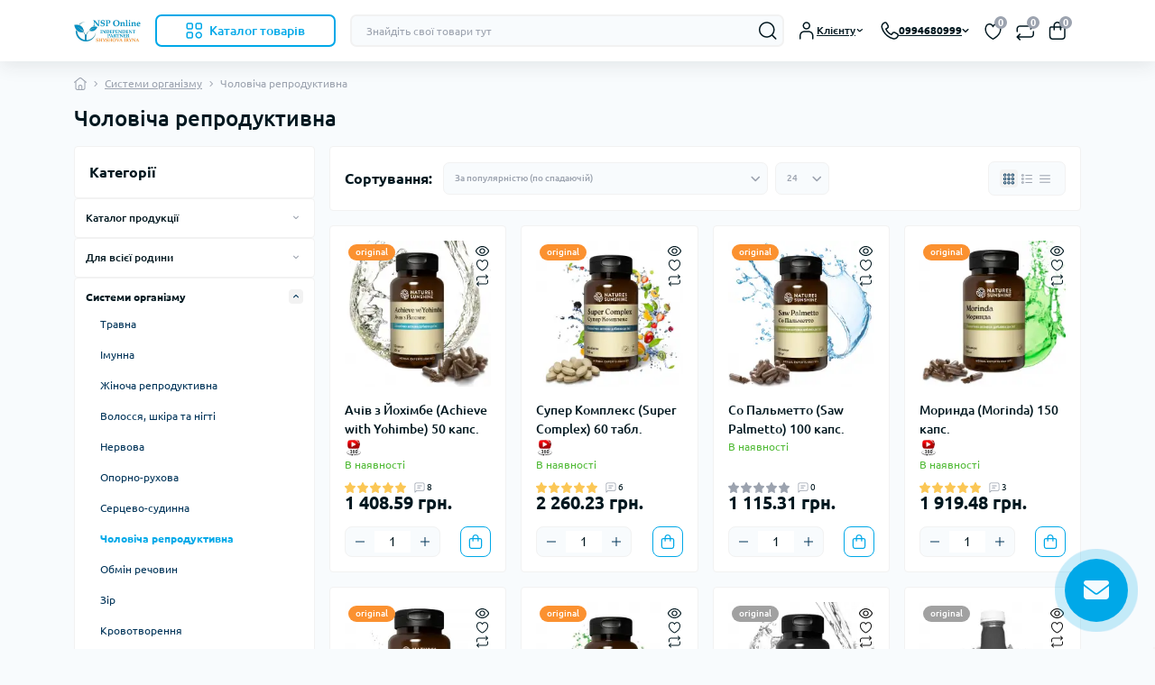

--- FILE ---
content_type: text/html; charset=utf-8
request_url: https://nsp-online.com.ua/sistemy-organizma-uk/muzhskaya-reproduktivnaya
body_size: 39547
content:
<!DOCTYPE html>
<!--[if IE]><![endif]-->
<!--[if IE 8 ]><html prefix="og: https://ogp.me/ns# fb: https://ogp.me/ns/fb# product: https://ogp.me/ns/product# business: https://ogp.me/ns/business# place: http://ogp.me/ns/place#"  dir="ltr" lang="uk" class="ie8"><![endif]-->
<!--[if IE 9 ]><html prefix="og: https://ogp.me/ns# fb: https://ogp.me/ns/fb# product: https://ogp.me/ns/product# business: https://ogp.me/ns/business# place: http://ogp.me/ns/place#"  dir="ltr" lang="uk" class="ie9"><![endif]-->
<!--[if (gt IE 9)|!(IE)]><!-->
<html prefix="og: https://ogp.me/ns# fb: https://ogp.me/ns/fb# product: https://ogp.me/ns/product# business: https://ogp.me/ns/business# place: http://ogp.me/ns/place#"  dir="ltr" lang="uk" class="no-transition light-theme" data-oct-fonts="ubuntu">
<!--<![endif]-->
<head>
<meta charset="UTF-8" />
<meta name="viewport" content="width=device-width, initial-scale=1.0">
<title>Чоловіча репродуктивна</title>
<meta name="robots" content="max-image-preview:large">
<base href="https://nsp-online.com.ua/" />
<meta name="description" content="Чоловіча репродуктивна" />





<link rel="preload" as="image" href="https://nsp-online.com.ua/image/cache/catalog/image/cache/catalog/badi_nsp/Achieve with Yohimbe/achivnew3-228x228.webp">
<link rel="preload" as="image" href="https://nsp-online.com.ua/image/cache/catalog/image/catalog/nsp/logoipnewSIblu.webp">





<link href="https://nsp-online.com.ua/sistemy-organizma-uk/muzhskaya-reproduktivnaya" rel="canonical" />
<link href="https://nsp-online.com.ua/image/cache/catalog/image/catalog/nsp/logoipnewsmall2.webp" rel="icon" />



			

<!-- Google Tag Manager -->
<script type="text/javascript" >(function(w,d,s,l,i){w[l]=w[l]||[];w[l].push({'gtm.start':
new Date().getTime(),event:'gtm.js'});var f=d.getElementsByTagName(s)[0],
j=d.createElement(s),dl=l!='dataLayer'?'&l='+l:'';j.async=true;j.src=
'https://www.googletagmanager.com/gtm.js?id='+i+dl;f.parentNode.insertBefore(j,f);
})(window,document,'script','dataLayer','GTM-PBRJNLF');</script>
<!-- End Google Tag Manager -->
<!-- Google tag (gtag.js) -->
<script type="text/javascript"  async src="https://www.googletagmanager.com/gtag/js?id=G-XEM262F6YB"></script>
<script type="text/javascript" >
  window.dataLayer = window.dataLayer || [];
  function gtag(){dataLayer.push(arguments);}
  gtag('js', new Date());

  gtag('config', 'G-XEM262F6YB');
  gtag('config', 'AW-315731804', {'allow_enhanced_conversions':true});
  gtag('config', 'UA-205196194-1');
</script> 
			
<!--microdatapro 8.1 open graph start -->
<meta property="og:locale" content="uk-ua">
<meta property="og:rich_attachment" content="true">
<meta property="og:site_name" content="NSP-online.com.ua">
<meta property="og:type" content="business.business">
<meta property="og:title" content="Чоловіча репродуктивна">
<meta property="og:description" content="Чоловіча репродуктивна">
<meta property="og:image" content="https://nsp-online.com.ua/image/cache/catalog/image/catalog/dlyasemii/muzh_nsp-online.webp">
<meta property="og:image:secure_url" content="https://nsp-online.com.ua/image/cache/catalog/image/catalog/dlyasemii/muzh_nsp-online.webp">
<meta property="og:image:width" content="1200">
<meta property="og:image:height" content="600">
<meta property="og:url" content="https://nsp-online.com.ua/sistemy-organizma-uk/muzhskaya-reproduktivnaya">
<meta property="business:contact_data:street_address" content="Вся Україна">
<meta property="business:contact_data:locality" content="Київ">
<meta property="business:contact_data:postal_code" content="02000">
<meta property="business:contact_data:country_name" content="Україна">
<meta property="place:location:latitude" content="50.4015698">
<meta property="place:location:longitude" content="30.2030609">
<meta property="business:contact_data:email" content="info@nsp-online.com.ua">
<meta property="business:contact_data:phone_number" content="+38-099-468-09-99">
<!--microdatapro 8.1 open graph end -->
      		


      
<link rel="alternate" hreflang="uk" href="https://nsp-online.com.ua/sistemy-organizma-uk/muzhskaya-reproduktivnaya" />
<link rel="alternate" hreflang="ru" href="https://nsp-online.com.ua/ru/sistemy-organizma/muzhskaya-reproduktivnaya" />
<style>

    :root {
        --ds-main-font: 'Ubuntu', sans-serif;
    }

							#banner_plus_column0_2 {background: rgb(255, 255, 255);}
							#banner_plus_column0_2 p {color: rgb(39, 35, 35);}
							#banner_plus_column0_2 .ds-bannerplus-button path {fill: rgb(233, 233, 233);}
						
							#banner_plus_column0_3 {background: rgb(255, 255, 255);}
							#banner_plus_column0_3 p {color: rgb(39, 35, 35);}
							#banner_plus_column0_3 .ds-bannerplus-button path {fill: rgb(233, 233, 233);}
						
</style><link href="image/jetcache/css/d2f19429abd7fd80e61058b66db3df73.fonts.css?1768911921" rel="stylesheet" type="text/css" />
<link href="image/jetcache/css/559db20bf6521625e05911046f71841f.css?1768911921" rel="stylesheet" type="text/css" />
</head>
<body data-popup-options="true" data-width="medium">
<!-- SHTML module -->

<!-- End SHTML module -->


<!-- Google Tag Manager (noscript) -->
<noscript><iframe src="https://www.googletagmanager.com/ns.html?id=GTM-PBRJNLF"
height="0" width="0" style="display:none;visibility:hidden"></iframe></noscript>
<!-- End Google Tag Manager (noscript) -->

<input type="hidden" value="G-XEM262F6YB" class="ecommerce_ga4_identifier" />

<input type="hidden" value="UAH" class="currency_ecommerce_code" />

<body ondragstart="return false" onselectstart="return false" oncopy="return false" oncut="return false" onkeydown="javascript:Disable_Control()">
<!-- SHTML module -->

<!-- End SHTML module -->


<!-- Google Tag Manager (noscript) -->
<noscript><iframe src="https://www.googletagmanager.com/ns.html?id=GTM-PBRJNLF"
height="0" width="0" style="display:none;visibility:hidden"></iframe></noscript>
<!-- End Google Tag Manager (noscript) -->

<input type="hidden" value="G-XEM262F6YB" class="ecommerce_ga4_identifier" />

<input type="hidden" value="UAH" class="currency_ecommerce_code" />

<div id="ds_livesearch_mobile"></div>
<header class="ds-header sticky-top pt-2 pt-xl-3 pb-2 pb-xl-0">
    <div class="container-xl">
        <div class="d-flex flex-row align-items-center justify-content-between mb-xl-3">
            <div class="ds-header-left d-flex align-items-center">
                <button type="button" class="ds-header-menu-button button button-transparent me-3 d-xl-none" data-sidebar="catalog" aria-label="Menu" onclick="mobileMenu();">
                    <span class="button-icon button-icon-menu"></span>
                </button>
                                                                                <a href="https://nsp-online.com.ua/" title="Logo">
                            <img id="logo" src="https://nsp-online.com.ua/image/cache/catalog/image/catalog/nsp/logoipnewSIblu.webp" title="NSP-online.com.ua" alt="NSP-online.com.ua" width="75" height="35" />
                        </a>
                                                                            <button type="button" class="ds-header-catalog-button button button-outline button-outline-primary button-large br-7 ms-3 d-none d-xl-flex">
        <svg width="18" height="18" viewBox="0 0 18 18" fill="none" xmlns="http://www.w3.org/2000/svg">
            <path
                d="M14.25 17.75C12.183 17.75 10.5 16.068 10.5 14C10.5 11.932 12.183 10.25 14.25 10.25C16.317 10.25 18 11.932 18 14C18 16.068 16.317 17.75 14.25 17.75ZM14.25 11.75C13.01 11.75 12 12.759 12 14C12 15.241 13.01 16.25 14.25 16.25C15.49 16.25 16.5 15.241 16.5 14C16.5 12.759 15.49 11.75 14.25 11.75ZM15.75 7.75H12.75C11.341 7.75 10.5 6.909 10.5 5.5V2.5C10.5 1.091 11.341 0.25 12.75 0.25H15.75C17.159 0.25 18 1.091 18 2.5V5.5C18 6.909 17.159 7.75 15.75 7.75ZM12.75 1.75C12.161 1.75 12 1.911 12 2.5V5.5C12 6.089 12.161 6.25 12.75 6.25H15.75C16.339 6.25 16.5 6.089 16.5 5.5V2.5C16.5 1.911 16.339 1.75 15.75 1.75H12.75ZM5.75 7.75H2.75C1.341 7.75 0.5 6.909 0.5 5.5V2.5C0.5 1.091 1.341 0.25 2.75 0.25H5.75C7.159 0.25 8 1.091 8 2.5V5.5C8 6.909 7.159 7.75 5.75 7.75ZM2.75 1.75C2.161 1.75 2 1.911 2 2.5V5.5C2 6.089 2.161 6.25 2.75 6.25H5.75C6.339 6.25 6.5 6.089 6.5 5.5V2.5C6.5 1.911 6.339 1.75 5.75 1.75H2.75ZM5.75 17.75H2.75C1.341 17.75 0.5 16.909 0.5 15.5V12.5C0.5 11.091 1.341 10.25 2.75 10.25H5.75C7.159 10.25 8 11.091 8 12.5V15.5C8 16.909 7.159 17.75 5.75 17.75ZM2.75 11.75C2.161 11.75 2 11.911 2 12.5V15.5C2 16.089 2.161 16.25 2.75 16.25H5.75C6.339 16.25 6.5 16.089 6.5 15.5V12.5C6.5 11.911 6.339 11.75 5.75 11.75H2.75Z"
                fill="#00A8E8"></path>
        </svg>
        <span class="button-text fsz-14">Каталог товарів</span>
    </button>
    <div class="ds-menu-catalog ds-menu-main-catalog">
        <div class="ds-sidebar-header d-flex align-items-center justify-content-between py-2 px-3">
			<div class="fw-700 dark-text fsz-16">
				Каталог товарів
			</div>
			<button type="button" class="button button-light br-10 ds-sidebar-close" data-sidebar="catalogclose" aria-label="Close">
				<span class="menu-close-icon"></span>
			</button>
		</div>
        <nav class="ds-menu-catalog-inner">
            <ul class="ds-menu-catalog-items br-4">
                                    <li class="ds-menu-catalog-item d-flex align-items-center justify-content-between fsz-14 dark-text">
                                                    <span class="d-inline-flex align-items-center">
                                <img class="ds-menu-catalog-item-img" src="https://nsp-online.com.ua/image/catalog/remarket/menu-icons/catalogue-catalog-svgrepo-com.svg" alt="" width="20" height="20" loading="lazy">
                                                                    <a href="https://nsp-online.com.ua/katalog-produkcii-uk"  class="ds-menu-maincategories-item-title fsz-14 dark-text fw-500 ms-2">Каталог продуктів</a>
                                                            </span>
                                                                            <span class="menu-chevron-icon"></span>
                                                                                                <!-- 1 = menu list, 2 = menu grid -->
                            <div class="ds-menu-catalog ds-menu-catalog-wide">
                                <div class="ds-sidebar-header d-flex align-items-center justify-content-between py-2 px-3 d-xl-none">
                                    <div class="ds-sidebar-header-back fw-700 dark-text fsz-16 d-flex align-items-center" data-sidebar="catalogback">
                                        <span class="menu-back-icon"></span>
                                        Каталог продуктів
                                    </div>
                                    <button type="button" class="button button-light br-10 ds-sidebar-close" data-sidebar="catalogclose" aria-label="Close">
                                        <span class="menu-close-icon"></span>
                                    </button>
                                </div>
                                <div class="ds-menu-catalog-inner">
                                                                        <ul class="ds-menu-catalog-items">
                                                                                    <li class="ds-menu-catalog-item d-flex align-items-center justify-content-between fsz-14 dark-text">
                                                    <a href="https://nsp-online.com.ua/katalog-produkcii-uk/vitaminy-i-mineraly" title="Вітаміни та мінерали" class="d-flex align-items-center">
                                                                                                                    <img class="me-3" src="https://nsp-online.com.ua/image/cache/catalog/image/cache/catalog/kategories/vitamins_nsp-online-80x80.webp" alt="Каталог продуктів" width="80" height="80" loading="lazy" />
                                                                                                                Вітаміни та мінерали
                                                    </a>
                                                                                            </li>
                                                                                    <li class="ds-menu-catalog-item d-flex align-items-center justify-content-between fsz-14 dark-text">
                                                    <a href="https://nsp-online.com.ua/katalog-produkcii-uk/ochistka-organizma" title="Очищення організму" class="d-flex align-items-center">
                                                                                                                    <img class="me-3" src="https://nsp-online.com.ua/image/cache/catalog/image/cache/catalog/kategories/ochistka_nsp-online-80x80.webp" alt="Каталог продуктів" width="80" height="80" loading="lazy" />
                                                                                                                Очищення організму
                                                    </a>
                                                                                            </li>
                                                                                    <li class="ds-menu-catalog-item d-flex align-items-center justify-content-between fsz-14 dark-text">
                                                    <a href="https://nsp-online.com.ua/katalog-produkcii-uk/kletochnoe-pitanie" title="Клітинне харчування" class="d-flex align-items-center">
                                                                                                                    <img class="me-3" src="https://nsp-online.com.ua/image/cache/catalog/image/cache/catalog/kategories/kletochnoe_nsp-online-80x80.webp" alt="Каталог продуктів" width="80" height="80" loading="lazy" />
                                                                                                                Клітинне харчування
                                                    </a>
                                                                                            </li>
                                                                                    <li class="ds-menu-catalog-item d-flex align-items-center justify-content-between fsz-14 dark-text">
                                                    <a href="https://nsp-online.com.ua/katalog-produkcii-uk/sportivnoe-pitanie" title="Спортивне харчування" class="d-flex align-items-center">
                                                                                                                    <img class="me-3" src="https://nsp-online.com.ua/image/cache/catalog/image/cache/catalog/kategories/sport_nsp-online-80x80.webp" alt="Каталог продуктів" width="80" height="80" loading="lazy" />
                                                                                                                Спортивне харчування
                                                    </a>
                                                                                            </li>
                                                                                    <li class="ds-menu-catalog-item d-flex align-items-center justify-content-between fsz-14 dark-text">
                                                    <a href="https://nsp-online.com.ua/katalog-produkcii-uk/pohudenie" title="Схуднення" class="d-flex align-items-center">
                                                                                                                    <img class="me-3" src="https://nsp-online.com.ua/image/cache/catalog/image/cache/catalog/kategories/pohudenie_nsp-online-80x80.webp" alt="Каталог продуктів" width="80" height="80" loading="lazy" />
                                                                                                                Схуднення
                                                    </a>
                                                                                            </li>
                                                                                    <li class="ds-menu-catalog-item d-flex align-items-center justify-content-between fsz-14 dark-text">
                                                    <a href="https://nsp-online.com.ua/katalog-produkcii-uk/dlya-rabotosposobnosti" title="Для працездатності" class="d-flex align-items-center">
                                                                                                                    <img class="me-3" src="https://nsp-online.com.ua/image/cache/catalog/image/cache/catalog/kategories/rabotosposobnosti_nsp-online-80x80.webp" alt="Каталог продуктів" width="80" height="80" loading="lazy" />
                                                                                                                Для працездатності
                                                    </a>
                                                                                            </li>
                                                                                    <li class="ds-menu-catalog-item d-flex align-items-center justify-content-between fsz-14 dark-text">
                                                    <a href="https://nsp-online.com.ua/katalog-produkcii-uk/sustavy-kosti-zuby" title="Суглоби, кістки, зуби" class="d-flex align-items-center">
                                                                                                                    <img class="me-3" src="https://nsp-online.com.ua/image/cache/catalog/image/cache/catalog/kategories/calcium_nsp-online-80x80.webp" alt="Каталог продуктів" width="80" height="80" loading="lazy" />
                                                                                                                Суглоби, кістки, зуби
                                                    </a>
                                                                                            </li>
                                                                                    <li class="ds-menu-catalog-item d-flex align-items-center justify-content-between fsz-14 dark-text">
                                                    <a href="https://nsp-online.com.ua/katalog-produkcii-uk/dlya-razvitiya-rebenka" title="Для розвитку дитини" class="d-flex align-items-center">
                                                                                                                    <img class="me-3" src="https://nsp-online.com.ua/image/cache/catalog/image/cache/catalog/kategories/deti_nsp-online-80x80.webp" alt="Каталог продуктів" width="80" height="80" loading="lazy" />
                                                                                                                Для розвитку дитини
                                                    </a>
                                                                                            </li>
                                                                            </ul>
                                </div>
                            </div>
                                            </li>
                                    <li class="ds-menu-catalog-item d-flex align-items-center justify-content-between fsz-14 dark-text">
                                                    <span class="d-inline-flex align-items-center">
                                <img class="ds-menu-catalog-item-img" src="https://nsp-online.com.ua/image/catalog/remarket/menu-icons/family-svgrepo-com.svg" alt="" width="20" height="20" loading="lazy">
                                                                    <a href="https://nsp-online.com.ua/dlya-vsej-semi-1"  class="ds-menu-maincategories-item-title fsz-14 dark-text fw-500 ms-2">Для всієї родини</a>
                                                            </span>
                                                                            <span class="menu-chevron-icon"></span>
                                                                                                <!-- 1 = menu list, 2 = menu grid -->
                            <div class="ds-menu-catalog ds-menu-catalog-wide">
                                <div class="ds-sidebar-header d-flex align-items-center justify-content-between py-2 px-3 d-xl-none">
                                    <div class="ds-sidebar-header-back fw-700 dark-text fsz-16 d-flex align-items-center" data-sidebar="catalogback">
                                        <span class="menu-back-icon"></span>
                                        Для всієї родини
                                    </div>
                                    <button type="button" class="button button-light br-10 ds-sidebar-close" data-sidebar="catalogclose" aria-label="Close">
                                        <span class="menu-close-icon"></span>
                                    </button>
                                </div>
                                <div class="ds-menu-catalog-inner">
                                                                        <ul class="ds-menu-catalog-items">
                                                                                    <li class="ds-menu-catalog-item d-flex align-items-center justify-content-between fsz-14 dark-text">
                                                    <a href="https://nsp-online.com.ua/dlya-vsej-semi-1/zhenshchinam" title="Жінкам" class="d-flex align-items-center">
                                                                                                                    <img class="me-3" src="https://nsp-online.com.ua/image/cache/catalog/image/cache/catalog/dlyasemii/zhenskoe_zdorovie_nsp-online-100x100.webp" alt="Для всієї родини" width="100" height="100" loading="lazy" />
                                                                                                                Жінкам
                                                    </a>
                                                                                            </li>
                                                                                    <li class="ds-menu-catalog-item d-flex align-items-center justify-content-between fsz-14 dark-text">
                                                    <a href="https://nsp-online.com.ua/dlya-vsej-semi-1/detyam" title="Дітям" class="d-flex align-items-center">
                                                                                                                    <img class="me-3" src="https://nsp-online.com.ua/image/cache/catalog/image/cache/catalog/dlyasemii/detskoe_zdorovie_nsp-online-100x100.webp" alt="Для всієї родини" width="100" height="100" loading="lazy" />
                                                                                                                Дітям
                                                    </a>
                                                                                            </li>
                                                                                    <li class="ds-menu-catalog-item d-flex align-items-center justify-content-between fsz-14 dark-text">
                                                    <a href="https://nsp-online.com.ua/dlya-vsej-semi-1/muzhchinam" title="Чоловікам" class="d-flex align-items-center">
                                                                                                                    <img class="me-3" src="https://nsp-online.com.ua/image/cache/catalog/image/cache/catalog/dlyasemii/muzhskoe_zdorivie_nsp-online-100x100.webp" alt="Для всієї родини" width="100" height="100" loading="lazy" />
                                                                                                                Чоловікам
                                                    </a>
                                                                                            </li>
                                                                                    <li class="ds-menu-catalog-item d-flex align-items-center justify-content-between fsz-14 dark-text">
                                                    <a href="https://nsp-online.com.ua/dlya-vsej-semi-1/vzroslym" title="Дорослим" class="d-flex align-items-center">
                                                                                                                    <img class="me-3" src="https://nsp-online.com.ua/image/cache/catalog/image/cache/catalog/dlyasemii/4afbf588-4d6a-4967-b730-dcac32244c6b_670x0_resize-100x100.webp" alt="Для всієї родини" width="100" height="100" loading="lazy" />
                                                                                                                Дорослим
                                                    </a>
                                                                                            </li>
                                                                                    <li class="ds-menu-catalog-item d-flex align-items-center justify-content-between fsz-14 dark-text">
                                                    <a href="https://nsp-online.com.ua/dlya-vsej-semi-1/pozhilym" title="Літнім" class="d-flex align-items-center">
                                                                                                                    <img class="me-3" src="https://nsp-online.com.ua/image/cache/catalog/image/cache/catalog/dlyasemii/pozhilim_liydiyam_nsp-online-100x100.webp" alt="Для всієї родини" width="100" height="100" loading="lazy" />
                                                                                                                Літнім
                                                    </a>
                                                                                            </li>
                                                                                    <li class="ds-menu-catalog-item d-flex align-items-center justify-content-between fsz-14 dark-text">
                                                    <a href="https://nsp-online.com.ua/dlya-vsej-semi-1/dlya-vsej-semi" title="Для всіх членів сім'ї" class="d-flex align-items-center">
                                                                                                                    <img class="me-3" src="https://nsp-online.com.ua/image/cache/catalog/image/cache/catalog/dlyasemii/dlya_vsei_semii_nsp-online-100x100.webp" alt="Для всієї родини" width="100" height="100" loading="lazy" />
                                                                                                                Для всіх членів сім'ї
                                                    </a>
                                                                                            </li>
                                                                                    <li class="ds-menu-catalog-item d-flex align-items-center justify-content-between fsz-14 dark-text">
                                                    <a href="https://nsp-online.com.ua/dlya-vsej-semi-1/budushchim-mamam" title="Майбутнім мамам" class="d-flex align-items-center">
                                                                                                                    <img class="me-3" src="https://nsp-online.com.ua/image/cache/catalog/image/cache/catalog/dlyasemii/buduyushim_mamam_nsp-online-100x100.webp" alt="Для всієї родини" width="100" height="100" loading="lazy" />
                                                                                                                Майбутнім мамам
                                                    </a>
                                                                                            </li>
                                                                                    <li class="ds-menu-catalog-item d-flex align-items-center justify-content-between fsz-14 dark-text">
                                                    <a href="https://nsp-online.com.ua/dlya-vsej-semi-1/kormyashchim-mamam" title="Годуючим мамам" class="d-flex align-items-center">
                                                                                                                    <img class="me-3" src="https://nsp-online.com.ua/image/cache/catalog/image/cache/catalog/dlyasemii/kormyashhim_mamam-nsp-online-100x100.webp" alt="Для всієї родини" width="100" height="100" loading="lazy" />
                                                                                                                Годуючим мамам
                                                    </a>
                                                                                            </li>
                                                                            </ul>
                                </div>
                            </div>
                                            </li>
                                    <li class="ds-menu-catalog-item d-flex align-items-center justify-content-between fsz-14 dark-text">
                                                    <span class="d-inline-flex align-items-center">
                                <img class="ds-menu-catalog-item-img" src="https://nsp-online.com.ua/image/catalog/remarket/menu-icons/digestive-system-svgrepo-com.svg" alt="" width="20" height="20" loading="lazy">
                                                                    <a href="https://nsp-online.com.ua/sistemy-organizma-uk"  class="ds-menu-maincategories-item-title fsz-14 dark-text fw-500 ms-2">Системи організму</a>
                                                            </span>
                                                                            <span class="menu-chevron-icon"></span>
                                                                                                <!-- 1 = menu list, 2 = menu grid -->
                            <div class="ds-menu-catalog ds-menu-catalog-wide">
                                <div class="ds-sidebar-header d-flex align-items-center justify-content-between py-2 px-3 d-xl-none">
                                    <div class="ds-sidebar-header-back fw-700 dark-text fsz-16 d-flex align-items-center" data-sidebar="catalogback">
                                        <span class="menu-back-icon"></span>
                                        Системи організму
                                    </div>
                                    <button type="button" class="button button-light br-10 ds-sidebar-close" data-sidebar="catalogclose" aria-label="Close">
                                        <span class="menu-close-icon"></span>
                                    </button>
                                </div>
                                <div class="ds-menu-catalog-inner">
                                                                        <ul class="ds-menu-catalog-items">
                                                                                    <li class="ds-menu-catalog-item d-flex align-items-center justify-content-between fsz-14 dark-text">
                                                    <a href="https://nsp-online.com.ua/sistemy-organizma-uk/pishchevaritelnaya" title="Травна" class="d-flex align-items-center">
                                                                                                                    <img class="me-3" src="https://nsp-online.com.ua/image/cache/catalog/image/cache/catalog/dlyasemii/gkt_nsp-online-60x60.webp" alt="Системи організму" width="60" height="60" loading="lazy" />
                                                                                                                Травна
                                                    </a>
                                                                                            </li>
                                                                                    <li class="ds-menu-catalog-item d-flex align-items-center justify-content-between fsz-14 dark-text">
                                                    <a href="https://nsp-online.com.ua/sistemy-organizma-uk/immunnaya" title="Імунна" class="d-flex align-items-center">
                                                                                                                    <img class="me-3" src="https://nsp-online.com.ua/image/cache/catalog/image/cache/catalog/dlyasemii/imunitet_nsp-online-60x60.webp" alt="Системи організму" width="60" height="60" loading="lazy" />
                                                                                                                Імунна
                                                    </a>
                                                                                            </li>
                                                                                    <li class="ds-menu-catalog-item d-flex align-items-center justify-content-between fsz-14 dark-text">
                                                    <a href="https://nsp-online.com.ua/sistemy-organizma-uk/zhenskaya-reproduktivnaya" title="Жіноча репродуктивна" class="d-flex align-items-center">
                                                                                                                    <img class="me-3" src="https://nsp-online.com.ua/image/cache/catalog/image/cache/catalog/dlyasemii/reproduct_nsp-online-60x60.webp" alt="Системи організму" width="60" height="60" loading="lazy" />
                                                                                                                Жіноча репродуктивна
                                                    </a>
                                                                                            </li>
                                                                                    <li class="ds-menu-catalog-item d-flex align-items-center justify-content-between fsz-14 dark-text">
                                                    <a href="https://nsp-online.com.ua/sistemy-organizma-uk/kozha-volosy-nogti" title="Волосся, шкіра та нігті" class="d-flex align-items-center">
                                                                                                                    <img class="me-3" src="https://nsp-online.com.ua/image/cache/catalog/image/cache/catalog/dlyasemii/kvn_nsp-online-60x60.webp" alt="Системи організму" width="60" height="60" loading="lazy" />
                                                                                                                Волосся, шкіра та нігті
                                                    </a>
                                                                                            </li>
                                                                                    <li class="ds-menu-catalog-item d-flex align-items-center justify-content-between fsz-14 dark-text">
                                                    <a href="https://nsp-online.com.ua/sistemy-organizma-uk/nervnaya" title="Нервова" class="d-flex align-items-center">
                                                                                                                    <img class="me-3" src="https://nsp-online.com.ua/image/cache/catalog/image/cache/catalog/dlyasemii/nerv_nsp-online-60x60.webp" alt="Системи організму" width="60" height="60" loading="lazy" />
                                                                                                                Нервова
                                                    </a>
                                                                                            </li>
                                                                                    <li class="ds-menu-catalog-item d-flex align-items-center justify-content-between fsz-14 dark-text">
                                                    <a href="https://nsp-online.com.ua/sistemy-organizma-uk/oporno-dvigatelnaya" title="Опорно-рухова" class="d-flex align-items-center">
                                                                                                                    <img class="me-3" src="https://nsp-online.com.ua/image/cache/catalog/image/cache/catalog/dlyasemii/oporno_nsp-online-60x60.webp" alt="Системи організму" width="60" height="60" loading="lazy" />
                                                                                                                Опорно-рухова
                                                    </a>
                                                                                            </li>
                                                                                    <li class="ds-menu-catalog-item d-flex align-items-center justify-content-between fsz-14 dark-text">
                                                    <a href="https://nsp-online.com.ua/sistemy-organizma-uk/serdechno-sosudistaya" title="Серцево-судинна" class="d-flex align-items-center">
                                                                                                                    <img class="me-3" src="https://nsp-online.com.ua/image/cache/catalog/image/cache/catalog/dlyasemii/serdce-60x60.webp" alt="Системи організму" width="60" height="60" loading="lazy" />
                                                                                                                Серцево-судинна
                                                    </a>
                                                                                            </li>
                                                                                    <li class="ds-menu-catalog-item d-flex align-items-center justify-content-between fsz-14 dark-text">
                                                    <a href="https://nsp-online.com.ua/sistemy-organizma-uk/muzhskaya-reproduktivnaya" title="Чоловіча репродуктивна" class="d-flex align-items-center">
                                                                                                                    <img class="me-3" src="https://nsp-online.com.ua/image/cache/catalog/image/cache/catalog/dlyasemii/muzh_nsp-online-60x60.webp" alt="Системи організму" width="60" height="60" loading="lazy" />
                                                                                                                Чоловіча репродуктивна
                                                    </a>
                                                                                            </li>
                                                                                    <li class="ds-menu-catalog-item d-flex align-items-center justify-content-between fsz-14 dark-text">
                                                    <a href="https://nsp-online.com.ua/sistemy-organizma-uk/zrenie" title="Зір" class="d-flex align-items-center">
                                                                                                                    <img class="me-3" src="https://nsp-online.com.ua/image/cache/catalog/image/cache/catalog/dlyasemii/zrenir_nsp-online-60x60.webp" alt="Системи організму" width="60" height="60" loading="lazy" />
                                                                                                                Зір
                                                    </a>
                                                                                            </li>
                                                                                    <li class="ds-menu-catalog-item d-flex align-items-center justify-content-between fsz-14 dark-text">
                                                    <a href="https://nsp-online.com.ua/sistemy-organizma-uk/krovetvorenie" title="Кровотворення" class="d-flex align-items-center">
                                                                                                                    <img class="me-3" src="https://nsp-online.com.ua/image/cache/catalog/image/cache/catalog/dlyasemii/krovetvotenie_nsp-online-60x60.webp" alt="Системи організму" width="60" height="60" loading="lazy" />
                                                                                                                Кровотворення
                                                    </a>
                                                                                            </li>
                                                                                    <li class="ds-menu-catalog-item d-flex align-items-center justify-content-between fsz-14 dark-text">
                                                    <a href="https://nsp-online.com.ua/sistemy-organizma-uk/mochevyvodyashchaya" title="Сечовивідна" class="d-flex align-items-center">
                                                                                                                    <img class="me-3" src="https://nsp-online.com.ua/image/cache/catalog/image/cache/catalog/dlyasemii/mochepolovaiya_nsp-online-60x60.webp" alt="Системи організму" width="60" height="60" loading="lazy" />
                                                                                                                Сечовивідна
                                                    </a>
                                                                                            </li>
                                                                                    <li class="ds-menu-catalog-item d-flex align-items-center justify-content-between fsz-14 dark-text">
                                                    <a href="https://nsp-online.com.ua/sistemy-organizma-uk/dyhatelnaya" title="Дихальна" class="d-flex align-items-center">
                                                                                                                    <img class="me-3" src="https://nsp-online.com.ua/image/cache/catalog/image/cache/catalog/dlyasemii/800px_colourbox69824391-60x60.webp" alt="Системи організму" width="60" height="60" loading="lazy" />
                                                                                                                Дихальна
                                                    </a>
                                                                                            </li>
                                                                            </ul>
                                </div>
                            </div>
                                            </li>
                                    <li class="ds-menu-catalog-item d-flex align-items-center justify-content-between fsz-14 dark-text">
                                                    <span class="d-inline-flex align-items-center">
                                <img class="ds-menu-catalog-item-img" src="https://nsp-online.com.ua/image/catalog/remarket/menu-icons/cream-lotion-svgrepo-com.svg" alt="" width="20" height="20" loading="lazy">
                                                                    <a href="https://nsp-online.com.ua/kosmetika-dlja-dogljadu-uk"  class="ds-menu-maincategories-item-title fsz-14 dark-text fw-500 ms-2"> Косметика для догляду</a>
                                                            </span>
                                                                            <span class="menu-chevron-icon"></span>
                                                                                                <!-- 1 = menu list, 2 = menu grid -->
                            <div class="ds-menu-catalog ds-menu-catalog-wide">
                                <div class="ds-sidebar-header d-flex align-items-center justify-content-between py-2 px-3 d-xl-none">
                                    <div class="ds-sidebar-header-back fw-700 dark-text fsz-16 d-flex align-items-center" data-sidebar="catalogback">
                                        <span class="menu-back-icon"></span>
                                         Косметика для догляду
                                    </div>
                                    <button type="button" class="button button-light br-10 ds-sidebar-close" data-sidebar="catalogclose" aria-label="Close">
                                        <span class="menu-close-icon"></span>
                                    </button>
                                </div>
                                <div class="ds-menu-catalog-inner">
                                                                        <ul class="ds-menu-catalog-items">
                                                                                    <li class="ds-menu-catalog-item d-flex align-items-center justify-content-between fsz-14 dark-text">
                                                    <a href="https://nsp-online.com.ua/kosmetika-dlja-dogljadu-uk/oblichchja-uk" title="Обличчя" class="d-flex align-items-center">
                                                                                                                    <img class="me-3" src="https://nsp-online.com.ua/image/cache/catalog/image/cache/catalog/dlyasemii/21604_1_-100x100.webp" alt=" Косметика для догляду" width="100" height="100" loading="lazy" />
                                                                                                                Обличчя
                                                    </a>
                                                                                            </li>
                                                                                    <li class="ds-menu-catalog-item d-flex align-items-center justify-content-between fsz-14 dark-text">
                                                    <a href="https://nsp-online.com.ua/kosmetika-dlja-dogljadu-uk/telo-i-vanna" title="Тіло і ванна" class="d-flex align-items-center">
                                                                                                                    <img class="me-3" src="https://nsp-online.com.ua/image/cache/catalog/image/cache/catalog/dlyasemii/telo_nsp-online-100x100.webp" alt=" Косметика для догляду" width="100" height="100" loading="lazy" />
                                                                                                                Тіло і ванна
                                                    </a>
                                                                                            </li>
                                                                                    <li class="ds-menu-catalog-item d-flex align-items-center justify-content-between fsz-14 dark-text">
                                                    <a href="https://nsp-online.com.ua/kosmetika-dlja-dogljadu-uk/lechebnaya-kosmetika" title="Лікувальна косметика" class="d-flex align-items-center">
                                                                                                                    <img class="me-3" src="https://nsp-online.com.ua/image/cache/catalog/image/cache/catalog/dlyasemii/lechebnaya_nsp-online-100x100.webp" alt=" Косметика для догляду" width="100" height="100" loading="lazy" />
                                                                                                                Лікувальна косметика
                                                    </a>
                                                                                            </li>
                                                                                    <li class="ds-menu-catalog-item d-flex align-items-center justify-content-between fsz-14 dark-text">
                                                    <a href="https://nsp-online.com.ua/kosmetika-dlja-dogljadu-uk/zubnye-pasty" title="Зубні пасти" class="d-flex align-items-center">
                                                                                                                    <img class="me-3" src="https://nsp-online.com.ua/image/cache/catalog/image/cache/catalog/badi_nsp/142661_1-100x100.webp" alt=" Косметика для догляду" width="100" height="100" loading="lazy" />
                                                                                                                Зубні пасти
                                                    </a>
                                                                                            </li>
                                                                            </ul>
                                </div>
                            </div>
                                            </li>
                                    <li class="ds-menu-catalog-item d-flex align-items-center justify-content-between fsz-14 dark-text">
                                                    <span class="d-inline-flex align-items-center">
                                <img class="ds-menu-catalog-item-img" src="https://nsp-online.com.ua/image/catalog/benefits/vitamins-vitamin-svgrepo-com (1).svg" alt="" width="20" height="20" loading="lazy">
                                                                    <a href="/gotovye-nabory" target="_blank" class="ds-menu-maincategories-item-title fsz-14 dark-text fw-500 ms-2"> Готові набори</a>
                                                            </span>
                                                                                                                                                                        </li>
                                    <li class="ds-menu-catalog-item d-flex align-items-center justify-content-between fsz-14 dark-text">
                                                    <span class="d-inline-flex align-items-center">
                                <img class="ds-menu-catalog-item-img" src="https://nsp-online.com.ua/image/catalog/benefits/woman-with-heart-svgrepo-com.svg" alt="" width="20" height="20" loading="lazy">
                                                                    <a href="/dlya-vsej-semi-1/zhenshchinam" target="_blank" class="ds-menu-maincategories-item-title fsz-14 dark-text fw-500 ms-2">Для жінок</a>
                                                            </span>
                                                                                                                                                                        </li>
                                    <li class="ds-menu-catalog-item d-flex align-items-center justify-content-between fsz-14 dark-text">
                                                    <span class="d-inline-flex align-items-center">
                                <img class="ds-menu-catalog-item-img" src="https://nsp-online.com.ua/image/catalog/benefits/man-with-pointer-svgrepo-com.svg" alt="" width="20" height="20" loading="lazy">
                                                                    <a href="/dlya-vsej-semi-1/muzhchinam" target="_blank" class="ds-menu-maincategories-item-title fsz-14 dark-text fw-500 ms-2">Чоловікам</a>
                                                            </span>
                                                                                                                                                                        </li>
                                    <li class="ds-menu-catalog-item d-flex align-items-center justify-content-between fsz-14 dark-text">
                                                    <span class="d-inline-flex align-items-center">
                                <img class="ds-menu-catalog-item-img" src="https://nsp-online.com.ua/image/catalog/benefits/baby-svgrepo-com.svg" alt="" width="20" height="20" loading="lazy">
                                                                    <a href="/dlya-vsej-semi-1/detyam" target="_blank" class="ds-menu-maincategories-item-title fsz-14 dark-text fw-500 ms-2">Для дітей</a>
                                                            </span>
                                                                                                                                                                        </li>
                                    <li class="ds-menu-catalog-item d-flex align-items-center justify-content-between fsz-14 dark-text">
                                                    <span class="d-inline-flex align-items-center">
                                <img class="ds-menu-catalog-item-img" src="https://nsp-online.com.ua/image/catalog/benefits/back-pain-woman-svgrepo-com.svg" alt="" width="20" height="20" loading="lazy">
                                                                    <a href="/sistemy-organizma-uk/oporno-dvigatelnaya" target="_blank" class="ds-menu-maincategories-item-title fsz-14 dark-text fw-500 ms-2">Кістки та суглоби</a>
                                                            </span>
                                                                                                                                                                        </li>
                                    <li class="ds-menu-catalog-item d-flex align-items-center justify-content-between fsz-14 dark-text">
                                                    <span class="d-inline-flex align-items-center">
                                <img class="ds-menu-catalog-item-img" src="https://nsp-online.com.ua/image/catalog/benefits/obese-man-svgrepo-com.svg" alt="" width="20" height="20" loading="lazy">
                                                                    <a href="/sistemy-organizma-uk/pishchevaritelnaya" target="_blank" class="ds-menu-maincategories-item-title fsz-14 dark-text fw-500 ms-2">Травлення</a>
                                                            </span>
                                                                                                                                                                        </li>
                                    <li class="ds-menu-catalog-item d-flex align-items-center justify-content-between fsz-14 dark-text">
                                                    <span class="d-inline-flex align-items-center">
                                <img class="ds-menu-catalog-item-img" src="https://nsp-online.com.ua/image/catalog/benefits/headache-female-svgrepo-com.svg" alt="" width="20" height="20" loading="lazy">
                                                                    <a href="/sistemy-organizma-uk/nervnaya" target="_blank" class="ds-menu-maincategories-item-title fsz-14 dark-text fw-500 ms-2">Нервова система</a>
                                                            </span>
                                                                                                                                                                        </li>
                            </ul>
        </nav>
    </div>

                            </div>
            <div class="ds-header-right d-flex align-items-center flex-grow-1 justify-content-end pe-md-3">
                <form id="search" class="ds-header-search align-items-center ps-0 ps-md-3">
	<button type="button" class="ds-header-search-close button button-transparent d-md-none" aria-label="Close search">
		<svg width="14" height="14" viewBox="0 0 14 14" fill="none" xmlns="http://www.w3.org/2000/svg">
			<path d="M1 1L13 13M1 13L13 1" stroke="#D84040" stroke-width="1.33333" stroke-linecap="round" stroke-linejoin="round"/>
		</svg>
	</button>
	<input id="searchInput" type="text" name="search" value="" placeholder="Знайдіть свої товари тут" class="form-control fsz-12 br-7">
	<button type="button" aria-label="Search" id="ds-search-button" class="ds-header-search-button button button-transparent">
		<svg width="20" height="20" viewBox="0 0 20 20" fill="none"
			xmlns="http://www.w3.org/2000/svg">
			<path
				d="M19.2802 18.47L15.4392 14.629C16.7232 13.106 17.5002 11.143 17.5002 9C17.5002 4.175 13.5752 0.25 8.75021 0.25C3.92521 0.25 0.000213623 4.175 0.000213623 9C0.000213623 13.825 3.92521 17.75 8.75021 17.75C10.8932 17.75 12.8562 16.973 14.3792 15.689L18.2202 19.53C18.3662 19.676 18.5582 19.75 18.7502 19.75C18.9422 19.75 19.1342 19.677 19.2802 19.53C19.5732 19.238 19.5732 18.763 19.2802 18.47ZM1.50021 9C1.50021 5.002 4.75221 1.75 8.75021 1.75C12.7482 1.75 16.0002 5.002 16.0002 9C16.0002 12.998 12.7482 16.25 8.75021 16.25C4.75221 16.25 1.50021 12.998 1.50021 9Z"
				fill="#00171F" />
		</svg>
	</button>
			<div id="ds_livesearch" class="ds-livesearch">
			<div class="ds-livesearch-inner"></div>
		</div>
	</form>

	

                <div class="ds-dropdown-box ms-md-3">
                    <div class="ds-dropdown-toggle ds-header-user-button button-transparent me-3">
                        <span class="button-icon button-icon-user"></span>
                        <span class="dark-text fw-500 fsz-12">Клієнту</span>
                        <span class="ds-arrow-down button-icon button-icon-arrow-down"></span>
                    </div>
                    <div class="ds-dropdown position-absolute">
                        <div class="ds-dropdown-inner p-3">
                                                                                                <button type="button" class="button button-outline button-outline-primary br-7 w-100 mb-3" onclick="octPopupLogin();">
                                        <svg width="20" height="20" viewBox="0 0 20 20" fill="none" xmlns="http://www.w3.org/2000/svg">
                                            <path
                                                d="M19.75 4V16C19.75 18.418 18.418 19.75 16 19.75H10C7.582 19.75 6.25 18.418 6.25 16V15C6.25 14.586 6.586 14.25 7 14.25C7.414 14.25 7.75 14.586 7.75 15V16C7.75 17.577 8.423 18.25 10 18.25H16C17.577 18.25 18.25 17.577 18.25 16V4C18.25 2.423 17.577 1.75 16 1.75H10C8.423 1.75 7.75 2.423 7.75 4V5C7.75 5.414 7.414 5.75 7 5.75C6.586 5.75 6.25 5.414 6.25 5V4C6.25 1.582 7.582 0.25 10 0.25H16C18.418 0.25 19.75 1.582 19.75 4ZM10.47 12.47C10.177 12.763 10.177 13.238 10.47 13.531C10.616 13.677 10.808 13.751 11 13.751C11.192 13.751 11.384 13.678 11.53 13.531L14.53 10.531C14.599 10.462 14.654 10.379 14.692 10.287C14.768 10.104 14.768 9.89699 14.692 9.71399C14.654 9.62199 14.599 9.539 14.53 9.47L11.53 6.47C11.237 6.177 10.762 6.177 10.469 6.47C10.176 6.763 10.176 7.23801 10.469 7.53101L12.189 9.25101H1C0.586 9.25101 0.25 9.58701 0.25 10.001C0.25 10.415 0.586 10.751 1 10.751H12.189L10.47 12.47Z"
                                                fill="#00A8E8" />
                                        </svg>
                                        <span class="button-text">Увійти в кабінет</span>
                                    </button>
                                                                                                                        <div class="d-flex align-items-center justify-content-between">
                                                                            <div id="language">
	<div class="ds-dropdown-title dark-text fsz-14 fw-500">Мова:</div>
	<div class="ds-switcher d-flex align-items-center py-2 br-7" id="form-language">
						<button type="button" class="br-7 d-flex align-items-center justify-content-center language-select active"  title="UA" onclick="lm_deleteCookie('languageauto'); window.location = 'https://nsp-online.com.ua/sistemy-organizma-uk/muzhskaya-reproduktivnaya'">
													<img src="https://nsp-online.com.ua/image/cache/catalog/catalog/language/uk-ua/uk-ua.webp" alt="UA" title="UA" class="me-1" width="12" height="10" loading="lazy" />
										UA
		</button>
						<button type="button" class="br-7 d-flex align-items-center justify-content-center language-select"  title="RU" onclick="lm_setCookie('languageauto', '1', {expires: 180}); window.location = 'https://nsp-online.com.ua/ru/sistemy-organizma/muzhskaya-reproduktivnaya'">
								RU
		</button>
		
	</div>
</div>



                                                                                                        </div>
                                                                                        <ul class="ds-dropdown-links list-unstyled">
                                                                        <li><a href="/dostavka-po-ukrajini-uk" class="blue-link fsz-14">Доставка та оплата</a></li>
                                                                        <li><a href="/registraciya-v-nsp-uk" class="blue-link fsz-14">Оформлення дисконту</a></li>
                                                                        <li><a href="/contact-us" class="blue-link fsz-14">Контакти</a></li>
                                                                    </ul>
                                                                                </div>
                    </div>
                </div>
                <div class="me-3 overflow-visible text-start ds-dropdown-box">
                    <div class="ds-dropdown-toggle ds-header-phone-button button-transparent d-flex align-items-center">
                        <span class="button-icon button-icon-phone"></span>
                        <span class="dark-text d-none d-md-inline fw-700 fsz-12">0994680999</span>
                        <svg class="ds-arrow-down d-none d-md-inline" width="8" height="4" viewBox="0 0 8 4" fill="none" xmlns="http://www.w3.org/2000/svg">
                            <path d="M3.99802 4C3.81883 4 3.63961 3.93469 3.50312 3.8047L0.70328 1.13815C0.429595 0.8775 0.429595 0.456145 0.70328 0.195491C0.976964 -0.0651636 1.41938 -0.0651636 1.69307 0.195491L3.99802 2.3907L6.30296 0.195491C6.57665 -0.0651636 7.01907 -0.0651636 7.29275 0.195491C7.56644 0.456145 7.56644 0.8775 7.29275 1.13815L4.49291 3.8047C4.35642 3.93469 4.17721 4 3.99802 4Z" fill="#00171F" />
                        </svg>
                    </div>
                    <div class="ds-dropdown position-absolute">
                        <div class="ds-dropdown-inner p-3 ds-dropdown-contacts">
                                                                                                                            <div class="ds-dropdown-title dark-text fsz-16 fw-500 mb-2 d-flex align-items-center">
                                        <svg width="16" height="16" viewBox="0 0 16 16" fill="none" xmlns="http://www.w3.org/2000/svg">
                                            <path
                                                d="M11.7349 15.9982C11.3583 15.9982 10.9793 15.9474 10.6052 15.8448C5.54826 14.4567 1.54302 10.4548 0.154075 5.40024C-0.161781 4.25085 0.0112814 3.05305 0.642994 2.02919C1.27717 1.0004 2.31995 0.275156 3.5038 0.0380589C4.28565 -0.118639 5.06995 0.23086 5.46949 0.905234L6.75177 3.07027C7.37446 4.12203 7.06506 5.47734 6.04694 6.15417L5.11917 6.77113C5.98634 8.55223 7.4449 10.0142 9.2178 10.8805L9.84312 9.94775C10.5232 8.93127 11.8793 8.62688 12.9303 9.25285L15.0986 10.5458C15.7697 10.9462 16.1175 11.7288 15.9641 12.4943C15.7278 13.6781 15.0018 14.7208 13.9738 15.355C13.283 15.7808 12.5143 15.9982 11.7349 15.9982ZM3.88035 1.22928C3.84015 1.22928 3.79915 1.2334 3.75978 1.2416C2.89507 1.41471 2.14686 1.93565 1.69154 2.67483C1.24113 3.405 1.11723 4.25741 1.34202 5.07371C2.61611 9.71229 6.2907 13.3844 10.9309 14.6577C11.7472 14.8817 12.5987 14.757 13.3272 14.3074C14.0656 13.8521 14.5875 13.1022 14.7573 12.2523C14.8082 11.9971 14.6925 11.7354 14.4685 11.6025L12.3001 10.3095C11.8095 10.0183 11.1803 10.161 10.8652 10.6328L9.95047 11.9988C9.78639 12.2432 9.46983 12.3368 9.20238 12.2235C6.77151 11.2079 4.79432 9.22496 3.7762 6.78508C3.66298 6.5127 3.75885 6.19931 4.00333 6.03605L5.36614 5.12949C5.83869 4.81528 5.98222 4.18603 5.69262 3.69789L4.41033 1.53283C4.29794 1.34168 4.09448 1.22928 3.88035 1.22928ZM10.3541 10.2899H10.3623H10.3541ZM12.7177 6.35682C12.7177 4.66022 11.337 3.2803 9.64122 3.2803C9.30157 3.2803 9.02592 3.55596 9.02592 3.8956C9.02592 4.23525 9.30157 4.51091 9.64122 4.51091C10.6585 4.51091 11.4871 5.3387 11.4871 6.35682C11.4871 6.69647 11.7628 6.97213 12.1024 6.97213C12.4421 6.97213 12.7177 6.69647 12.7177 6.35682ZM15.179 6.35682C15.179 3.30327 12.6948 0.819082 9.64122 0.819082C9.30157 0.819082 9.02592 1.09474 9.02592 1.43439C9.02592 1.77403 9.30157 2.04969 9.64122 2.04969C12.0163 2.04969 13.9484 3.98175 13.9484 6.35682C13.9484 6.69647 14.224 6.97213 14.5637 6.97213C14.9033 6.97213 15.179 6.69647 15.179 6.35682Z"
                                                fill="#00171F" />
                                        </svg>
                                        <span class="ps-2">Телефони</span>
                                    </div>
                                    <ul class="ds-dropdown-links list-unstyled mb-2">
                                                                                    <li>
                                                <a href="tel:0994680999" class="blue-link fsz-14">0994680999</a>
                                            </li>
                                                                                    <li>
                                                <a href="tel:0984680999" class="blue-link fsz-14">0984680999</a>
                                            </li>
                                                                                    <li>
                                                <a href="tel:0734680999" class="blue-link fsz-14">0734680999</a>
                                            </li>
                                                                            </ul>
                                                                            <button type="button" class="button button-outline button-outline-primary button-small br-4 fw-400 ds-dropdown-contacts-button mb-3" onclick="octPopupCallPhone();">
                                            <svg class="me-0" width="10" height="11" viewBox="0 0 10 11" fill="none" xmlns="http://www.w3.org/2000/svg">
                                                <path
                                                    d="M9.43649 7.09222L8.08135 6.28399C7.42501 5.89321 6.57744 6.08348 6.15185 6.71837L5.76101 7.30145C4.65293 6.7599 3.74131 5.84552 3.19932 4.73267L3.77919 4.34702C4.41553 3.92394 4.60891 3.07725 4.21972 2.41928L3.41827 1.06539C3.16856 0.644353 2.68246 0.424856 2.18969 0.523321C1.44977 0.67153 0.798018 1.12539 0.401652 1.76797C0.00682322 2.40799 -0.10083 3.15673 0.0960712 3.87521C0.964181 7.03478 3.46699 9.53638 6.62818 10.4041C6.862 10.4682 7.09888 10.5 7.33423 10.5C7.82136 10.5 8.30233 10.3641 8.73357 10.0979C9.37606 9.70152 9.82987 9.04971 9.97755 8.30969C10.0734 7.83224 9.85645 7.343 9.43649 7.09222ZM9.2233 8.15943C9.11716 8.69072 8.79095 9.15894 8.32947 9.44408C7.87413 9.72511 7.34245 9.80306 6.83174 9.66306C3.93154 8.86663 1.63436 6.57118 0.838553 3.67213C0.698055 3.16135 0.775496 2.62902 1.057 2.1726C1.34159 1.71053 1.80974 1.38489 2.34968 1.27669C2.37481 1.27156 2.40043 1.26899 2.42504 1.26899C2.55939 1.26899 2.68655 1.33924 2.75629 1.45822L3.55773 2.81159C3.73874 3.11673 3.64903 3.51007 3.35368 3.70648L2.50191 4.27317C2.34808 4.37522 2.28918 4.57164 2.35995 4.74138C2.99577 6.26655 4.23205 7.50556 5.75138 8.14096C5.91854 8.21122 6.11639 8.15328 6.21895 8.00045L6.79067 7.14658C6.9886 6.8517 7.38242 6.76297 7.68751 6.94451L9.04228 7.75275C9.18278 7.83634 9.2556 7.99994 9.2233 8.15943ZM6.18414 4.10854C6.16466 4.06136 6.15435 4.01162 6.15435 3.96137V2.25209C6.15435 2.03977 6.32664 1.86746 6.53892 1.86746C6.75121 1.86746 6.9235 2.03977 6.9235 2.25209V3.03314L8.83096 1.12539C8.9812 0.975133 9.22478 0.975133 9.37502 1.12539C9.52526 1.27565 9.52526 1.51925 9.37502 1.66951L7.46756 3.57726H8.24797C8.46025 3.57726 8.63254 3.74957 8.63254 3.96188C8.63254 4.1742 8.46025 4.34651 8.24797 4.34651H6.53892C6.48867 4.34651 6.43888 4.33624 6.3917 4.31676C6.29787 4.27727 6.22311 4.20239 6.18414 4.10854Z"
                                                    fill="#59AA45" />
                                            </svg>
                                            <span class="button-text ps-1">Передзвоніть мені</span>
                                        </button>
                                                                                                                                        <div class="ds-dropdown-title dark-text fsz-16 fw-500 mb-2 d-flex align-items-center">
                                        <svg width="16" height="16" viewBox="0 0 16 16" fill="none" xmlns="http://www.w3.org/2000/svg">
                                            <path
                                                d="M7.25581 13.3953H2.7907C1.61712 13.3953 1.11628 12.8945 1.11628 11.7209V5.5814H13.3953V7.25581C13.3953 7.56391 13.6454 7.81395 13.9535 7.81395C14.2616 7.81395 14.5116 7.56391 14.5116 7.25581V3.90698C14.5116 2.10753 13.5204 1.11628 11.7209 1.11628H10.7907V0.55814C10.7907 0.250047 10.5407 0 10.2326 0C9.92447 0 9.67442 0.250047 9.67442 0.55814V1.11628H4.83721V0.55814C4.83721 0.250047 4.58716 0 4.27907 0C3.97098 0 3.72093 0.250047 3.72093 0.55814V1.11628H2.7907C0.991256 1.11628 0 2.10753 0 3.90698V11.7209C0 13.5204 0.991256 14.5116 2.7907 14.5116H7.25581C7.56391 14.5116 7.81395 14.2616 7.81395 13.9535C7.81395 13.6454 7.56391 13.3953 7.25581 13.3953ZM2.7907 2.23256H3.72093V2.7907C3.72093 3.09879 3.97098 3.34884 4.27907 3.34884C4.58716 3.34884 4.83721 3.09879 4.83721 2.7907V2.23256H9.67442V2.7907C9.67442 3.09879 9.92447 3.34884 10.2326 3.34884C10.5407 3.34884 10.7907 3.09879 10.7907 2.7907V2.23256H11.7209C12.8945 2.23256 13.3953 2.7334 13.3953 3.90698V4.46512H1.11628V3.90698C1.11628 2.7334 1.61712 2.23256 2.7907 2.23256ZM5.03815 8C5.03815 8.41079 4.7055 8.74419 4.29397 8.74419C3.88318 8.74419 3.54597 8.41079 3.54597 8C3.54597 7.58921 3.87573 7.25581 4.28652 7.25581H4.29397C4.70476 7.25581 5.03815 7.58921 5.03815 8ZM8.0149 8C8.0149 8.41079 7.68225 8.74419 7.27071 8.74419C6.85992 8.74419 6.52271 8.41079 6.52271 8C6.52271 7.58921 6.85247 7.25581 7.26326 7.25581H7.27071C7.6815 7.25581 8.0149 7.58921 8.0149 8ZM12.4651 8.93023C10.5161 8.93023 8.93023 10.5161 8.93023 12.4651C8.93023 14.4141 10.5161 16 12.4651 16C14.4141 16 16 14.4141 16 12.4651C16 10.5161 14.4141 8.93023 12.4651 8.93023ZM12.4651 14.8837C11.1315 14.8837 10.0465 13.7987 10.0465 12.4651C10.0465 11.1315 11.1315 10.0465 12.4651 10.0465C13.7987 10.0465 14.8837 11.1315 14.8837 12.4651C14.8837 13.7987 13.7987 14.8837 12.4651 14.8837ZM5.03815 10.9767C5.03815 11.3875 4.7055 11.7209 4.29397 11.7209C3.88318 11.7209 3.54597 11.3875 3.54597 10.9767C3.54597 10.566 3.87573 10.2326 4.28652 10.2326H4.29397C4.70476 10.2326 5.03815 10.566 5.03815 10.9767ZM13.6573 12.8677C13.8754 13.085 13.8754 13.4393 13.6573 13.6573C13.5487 13.766 13.4058 13.821 13.2629 13.821C13.12 13.821 12.9771 13.7667 12.8685 13.6573L12.0714 12.8603C11.9665 12.7554 11.9077 12.6139 11.9077 12.4658V11.3496C11.9077 11.0415 12.1578 10.7914 12.4658 10.7914C12.7739 10.7914 13.024 11.0415 13.024 11.3496V12.2344L13.6573 12.8677Z"
                                                fill="#00171F" />
                                        </svg>
                                        <span class="ps-2">Графік роботи</span>
                                    </div>
                                    <ul class="list-unstyled fsz-14 light-text fw-400 mb-3">
                                                                                    <li>Пн-Пт: з 9 до 20
</li>
                                                                                    <li>Сб: з 10 до 19
</li>
                                                                                    <li>Нд: з 10 до 19</li>
                                                                            </ul>
                                                                                                                    <!-- Email here -->
                            <div class="ds-dropdown-title dark-text fsz-16 fw-500 mb-2 d-flex align-items-center">
                                <svg width="16" height="16" viewBox="0 0 16 16" fill="none" xmlns="http://www.w3.org/2000/svg">
                                    <path
                                        d="M8 0C3.58892 0 0 3.58892 0 8C0 12.4111 3.58892 16 8 16C8.33969 16 8.61539 15.7243 8.61539 15.3846C8.61539 15.0449 8.33969 14.7692 8 14.7692C4.26749 14.7692 1.23077 11.7325 1.23077 8C1.23077 4.26749 4.26749 1.23077 8 1.23077C11.7325 1.23077 14.7692 4.26749 14.7692 8C14.7692 9.34564 13.8552 10.6667 12.9231 10.6667C12.0509 10.6667 11.4872 9.94215 11.4872 8.82051V5.12821C11.4872 4.78851 11.2115 4.51282 10.8718 4.51282C10.5321 4.51282 10.2564 4.78851 10.2564 5.12821V5.36368C9.64677 4.84102 8.86482 4.51282 8 4.51282C6.07672 4.51282 4.51282 6.07672 4.51282 8C4.51282 9.92328 6.07672 11.4872 8 11.4872C9.01908 11.4872 9.92895 11.04 10.5673 10.3409C11.0448 11.3945 12.0041 11.8974 12.9231 11.8974C14.7364 11.8974 16 9.84369 16 8C16 3.58892 12.4111 0 8 0ZM8 10.2564C6.75528 10.2564 5.74359 9.2439 5.74359 8C5.74359 6.7561 6.75528 5.74359 8 5.74359C9.24472 5.74359 10.2564 6.7561 10.2564 8C10.2564 9.2439 9.24472 10.2564 8 10.2564Z"
                                        fill="#00171F" />
                                </svg>
                                <span class="ps-2">E-mail</span>
                            </div>
                            <div class="mb-3">
                                <a href="/cdn-cgi/l/email-protection#d8b1b6beb798b6aba8f5b7b6b4b1b6bdf6bbb7b5f6adb9" class="blue-link fsz-14"><span class="__cf_email__" data-cfemail="e980878f86a9879a99c486878580878cc78a8684c79c88">[email&#160;protected]</span></a>
                            </div>
                                                        <!-- Socials here -->
                                                            
                                <div class="ds-dropdown-title dark-text fsz-16 fw-500 mb-2 d-flex align-items-center">
                                    <svg width="14" height="16" viewBox="0 0 14 16" fill="none" xmlns="http://www.w3.org/2000/svg">
                                        <path
                                            d="M13.0062 10.3994L7.20028 5.37356C6.64186 4.88905 5.86992 4.77408 5.19653 5.08614C4.52314 5.3982 4.10431 6.04695 4.10431 6.79425V14.4561C4.10431 15.1049 4.49846 15.6715 5.09794 15.9015C5.2786 15.9672 5.46752 16 5.64818 16C6.08343 16 6.494 15.8193 6.79785 15.4826L8.5963 13.4625C8.79339 13.2407 9.07259 13.1176 9.36001 13.1176H11.9961C12.6449 13.1176 13.2197 12.7234 13.4414 12.1075C13.6714 11.4998 13.4989 10.8264 13.0062 10.3994ZM12.2917 11.6804C12.2671 11.7379 12.1932 11.8857 11.9961 11.8857H9.36001C8.71947 11.8857 8.10357 12.165 7.66833 12.6413L5.86988 14.6614C5.73848 14.8092 5.58247 14.7682 5.52498 14.7436C5.4675 14.7189 5.31968 14.645 5.31968 14.4479V6.78604C5.31968 6.40007 5.60712 6.24404 5.69746 6.20298C5.74673 6.18656 5.84524 6.1455 5.97664 6.1455C6.10803 6.1455 6.24764 6.17834 6.38724 6.30153L12.1932 11.3273C12.341 11.4587 12.3082 11.6147 12.2835 11.6722L12.2917 11.6804ZM7.12635 3.67366C6.98674 3.3616 7.11813 3.00027 7.42197 2.85245L8.90836 2.16263C9.21221 2.02303 9.58175 2.15442 9.72957 2.45827C9.86917 2.77033 9.73779 3.13166 9.43394 3.27948L7.94756 3.96929C7.86544 4.01035 7.7751 4.02678 7.68477 4.02678C7.45483 4.02678 7.23311 3.89538 7.12635 3.67366ZM4.712 2.19548L4.85981 0.561277C4.89265 0.224581 5.20471 -0.0299932 5.52498 0.0028551C5.86168 0.0357034 6.11625 0.331338 6.0834 0.668034L5.93559 2.30224C5.91095 2.62251 5.63995 2.86066 5.31968 2.86066C5.30326 2.86066 5.28683 2.86066 5.26219 2.86066C4.9255 2.82781 4.67093 2.53218 4.70377 2.19548H4.712ZM3.0778 2.95921C3.35701 3.1563 3.4227 3.54226 3.22561 3.81326C3.10243 3.98572 2.91355 4.07605 2.71646 4.07605C2.59328 4.07605 2.47011 4.0432 2.36335 3.96108L1.01656 3.01669C0.737345 2.8196 0.671654 2.43363 0.868744 2.16263C1.06583 1.88342 1.45178 1.81773 1.72278 2.01482L3.06958 2.95921H3.0778ZM2.65897 5.75953C2.79858 6.07159 2.6672 6.43292 2.36335 6.58074L0.876964 7.27055C0.794843 7.31161 0.704504 7.32804 0.614171 7.32804C0.384233 7.32804 0.162513 7.19664 0.0557554 6.97492C-0.08385 6.66286 0.0475313 6.30153 0.351379 6.15371L1.83776 5.46389C2.14161 5.32429 2.51116 5.45568 2.65897 5.75953Z"
                                            fill="#00171F" />
                                    </svg>
                                    <span class="ps-2">Ми в соцмережах</span>
                                </div>
                                <div class="ds-socials d-flex align-items-center mb-3">
                                                                            <a rel="noopener noreferrer" href="https://www.instagram.com/nsp_online.com.ua/" class="button button-light br-7 p-0" aria-label="Instagram" title="Instagram" target="_blank">
                                            <i class="fab fa-instagram"></i>
                                        </a>
                                                                    </div>

                                                        <a href="https://nsp-online.com.ua/contact-us" class="button button-outline button-outline-primary br-7 fw-400 w-100">
                                <span class="button-text">Перейти до контактів</span>
                            </a>
                        </div>
                    </div>
                </div>
                <button type="button" class="ds-header-search-toggle-button button button-transparent me-3 me-md-0 d-md-none" aria-label="Search">
                    <span class="button-icon button-icon-search"></span>
                </button>
                                <a href="https://nsp-online.com.ua/wishlist" data-wishlist-ids="" data-wishlist-text="В закладки" data-wishlist-text-in="У закладках" class="ds-header-wishlist-button d-none d-lg-block button button-transparent me-3 position-relative overflow-visible">
                    <svg width="19" height="18" viewBox="0 0 19 18" fill="none" xmlns="http://www.w3.org/2000/svg">
                        <path
                            d="M9.50105 18C9.40318 18 9.30528 17.9786 9.21387 17.9348C8.91196 17.7898 1.80644 14.3171 0.667113 8.1326C0.226709 5.73994 0.668965 3.40564 1.84984 1.88967C2.80543 0.661721 4.17923 0.00880775 5.82359 5.05523e-05C5.8319 5.05523e-05 5.84021 5.05523e-05 5.8476 5.05523e-05C7.7237 5.05523e-05 8.8677 1.12586 9.50014 2.08429C10.1354 1.12197 11.2885 -0.00870664 13.1766 5.05523e-05C14.8219 0.00880775 16.1966 0.661721 17.1532 1.88967C18.3322 3.40467 18.7735 5.73894 18.3322 8.13355C17.1947 14.3181 10.0882 17.7918 9.7863 17.9358C9.69674 17.9786 9.59891 18 9.50105 18ZM5.8467 1.45863C5.84116 1.45863 5.83657 1.45863 5.83103 1.45863C4.59568 1.46447 3.61703 1.9208 2.92088 2.81501C1.99852 3.99917 1.6652 5.88296 2.02712 7.8543C2.90886 12.6455 8.20199 15.7591 9.50105 16.4577C10.8001 15.7591 16.0933 12.6455 16.9741 7.8543C17.3378 5.88199 17.0045 3.9982 16.084 2.81501C15.3879 1.92177 14.4092 1.46639 13.1711 1.45958C13.1655 1.45958 13.16 1.45958 13.1554 1.45958C10.9654 1.45958 10.1889 3.77248 10.1576 3.87076C10.0615 4.16558 9.7974 4.366 9.50195 4.366C9.5001 4.366 9.49915 4.366 9.49823 4.366C9.20186 4.36503 8.93781 4.16557 8.84364 3.8688C8.81317 3.7715 8.03579 1.45863 5.8467 1.45863Z"
                            fill="#00171F" />
                    </svg>
                    <span class="badge rounded-pill position-absolute">0</span>
                </a>
                <a href="https://nsp-online.com.ua/compare-products" data-compare-ids="" data-compare-text="До порівняння" data-compare-text-in="У порівнянні" class="ds-header-compare-button d-none d-lg-block button button-transparent me-3 position-relative overflow-visible">
                    <svg width="20" height="20" viewBox="0 0 20 20" fill="none" xmlns="http://www.w3.org/2000/svg">
                        <path
                            d="M20 9.9994V12.9994C20 15.0674 18.317 16.7494 16.25 16.7494H3.06104L4.78101 18.4694C5.07401 18.7624 5.07401 19.2374 4.78101 19.5304C4.63501 19.6764 4.44298 19.7504 4.25098 19.7504C4.05898 19.7504 3.86695 19.6774 3.72095 19.5304L0.720947 16.5304C0.651947 16.4614 0.597082 16.3785 0.559082 16.2865C0.483082 16.1035 0.483082 15.8965 0.559082 15.7135C0.597082 15.6215 0.651947 15.5384 0.720947 15.4694L3.72095 12.4694C4.01395 12.1764 4.48898 12.1764 4.78198 12.4694C5.07498 12.7624 5.07498 13.2374 4.78198 13.5304L3.06201 15.2504H16.25C17.49 15.2504 18.5 14.2414 18.5 13.0004V10.0004C18.5 9.58638 18.836 9.25037 19.25 9.25037C19.664 9.25037 20 9.5854 20 9.9994ZM1.25 10.7494C1.664 10.7494 2 10.4134 2 9.9994V6.9994C2 5.7584 3.01 4.7494 4.25 4.7494H17.439L15.719 6.46937C15.426 6.76237 15.426 7.2374 15.719 7.5304C15.865 7.6764 16.057 7.75037 16.249 7.75037C16.441 7.75037 16.6331 7.6774 16.7791 7.5304L19.7791 4.5304C19.8481 4.4614 19.9029 4.37851 19.9409 4.28651C20.0169 4.10351 20.0169 3.89651 19.9409 3.71351C19.9029 3.62151 19.8481 3.53837 19.7791 3.46937L16.7791 0.469369C16.4861 0.176369 16.011 0.176369 15.718 0.469369C15.425 0.762369 15.425 1.2374 15.718 1.5304L17.438 3.25037H4.25C2.183 3.25037 0.5 4.93237 0.5 7.00037V10.0004C0.5 10.4134 0.836 10.7494 1.25 10.7494Z"
                            fill="#00171F" />
                    </svg>
                    <span class="badge rounded-pill position-absolute">0</span>
                </a>
                <button title="Кошик" id="cart" class="ds-header-cart-button button button-transparent position-relative overflow-visible" type="button" onclick="octPopupCart();">
    <span class="button-icon button-icon-cart"></span>
    <span class="badge rounded-pill position-absolute ds-cart-qty">0</span>
</button>
<span class="d-none" data-cart-ids="" data-cart-text="До кошика" data-cart-text-in="У кошику"></span>
            </div>
        </div>
    </div>
    </header>
<div class="ds-mobile-bottom-nav position-fixed d-flex align-items-center justify-content-between light-text py-2 px-3 d-lg-none">
    <div class="ds-mobile-bottom-nav-item ds-mobile-bottom-nav-item-catalog d-flex flex-column align-items-center justify-content-center br-10" data-sidebar="catalog">
        <div class="ds-mobile-bottom-nav-item-icon ds-mobile-bottom-nav-item-icon-catalog"></div>
        <div class="ds-mobile-bottom-nav-item-title">Каталог</div>
    </div>
            <a href="https://nsp-online.com.ua/" class="ds-mobile-bottom-nav-item ds-mobile-bottom-nav-item-home d-flex flex-column align-items-center justify-content-center br-10">
            <div class="ds-mobile-bottom-nav-item-icon ds-mobile-bottom-nav-item-icon-home"></div>
            <div class="ds-mobile-bottom-nav-item-title">Головна</div>
        </a>
            <a href="https://nsp-online.com.ua/wishlist" class="ds-mobile-bottom-nav-item ds-mobile-bottom-nav-item-wishlist d-flex flex-column align-items-center justify-content-center br-10 position-relative">
        <div class="ds-mobile-bottom-nav-item-icon ds-mobile-bottom-nav-item-icon-wishlist"></div>
        <div class="ds-mobile-bottom-nav-item-title">Закладки</div>
        <div class="ds-mobile-bottom-nav-item-badge d-flex align-items-center justify-content-center position-absolute">0</div>
    </a>
    <a href="https://nsp-online.com.ua/compare-products" class="ds-mobile-bottom-nav-item ds-mobile-bottom-nav-item-compare d-flex flex-column align-items-center justify-content-center br-10 position-relative">
        <div class="ds-mobile-bottom-nav-item-icon ds-mobile-bottom-nav-item-icon-compare"></div>
        <div class="ds-mobile-bottom-nav-item-title">Порівняти</div>
        <div class="ds-mobile-bottom-nav-item-badge d-flex align-items-center justify-content-center position-absolute">0</div>
    </a>
            <div class="ds-mobile-bottom-nav-item ds-mobile-bottom-nav-item-contacts ds_fixed_contact_button d-flex flex-column align-items-center justify-content-center br-10">
            <div class="ds-mobile-bottom-nav-item-icon ds-mobile-bottom-nav-item-icon-contacts"></div>
            <div class="ds-mobile-bottom-nav-item-title">Контакти</div>
        </div>
    </div>
 
    <!-- BEGIN GCR Language Code -->

<!-- END GCR Language Code -->

    <div id="product-category" class="container-fluid container-xl flex-grow-1">
    <nav aria-label="breadcrumb">
        <ul class="breadcrumb ds-breadcrumb fsz-12">
                                    <li class="breadcrumb-item ds-breadcrumb-item"><a href="https://nsp-online.com.ua/"><i class="fa fa-home"></i></a></li>
                                                <li class="breadcrumb-item ds-breadcrumb-item"><a href="https://nsp-online.com.ua/sistemy-organizma-uk">Системи організму</a></li>
                                                <li class="breadcrumb-item ds-breadcrumb-item">Чоловіча репродуктивна</li>
                            </ul>
    </nav>
        <main>
        <div class="row">
            <div class="col-12 ds-page-title pb-3">
                				<h1>Чоловіча репродуктивна</h1>
        	            </div>
        </div>
        <div class="content-top-box">


<style type="text/css">

 
#search  .dropdown-menu {
	position: absolute;
	top: 100%;
	left: 0;
	z-index: 1000;
	display: none;
	float: left;
	min-width: 270px;
	padding: 5px 0;
	margin: 2px 0 0;
	font-size: 12px;
	text-align: left;
	list-style: none;
	background-color: #fff;
	-webkit-background-clip: padding-box;
					background-clip: padding-box;
	border: 1px solid #ccc;
	border: 1px solid rgba(0, 0, 0, .15);
	border-radius: 4px;
	-webkit-box-shadow: 0 6px 12px rgba(0, 0, 0, .175);
					box-shadow: 0 6px 12px rgba(0, 0, 0, .175);
}
#search .dropdown-menu.pull-right {
	right: 0;
	left: auto;
}
#search .dropdown-menu .divider {
	height: 1px;
	margin: 9px 0;
	overflow: hidden;
	background-color: #e5e5e5;
}
#search .dropdown-menu > li > a,
#search .dropdown-menu  li.disabled {
	display: block;
	padding: 3px 10px;
	clear: both;
	font-weight: normal;
	line-height: 1.42857143;
	color: #333;
	white-space: unset;
}
#search .dropdown-menu  li.inline a {
	border-radius: 5px;
	padding: 5px 5px;
}
#search .dropdown-menu  li.more a {
	padding: 0;
}
#search .dropdown-menu > li > a:hover,
#search .dropdown-menu > li > a:focus {
	color: #262626;
	text-decoration: none;
	background-color: #f5f5f5;
	background-image: none;
}
#search .dropdown-menu > .active > a,
#search .dropdown-menu > .active > a:hover,
#search .dropdown-menu > .active > a:focus {
	color: #fff;
	text-decoration: none;
	background-color: #72cff3;
	background-image: none;
	outline: 0;
}
#search .dropdown-menu > .disabled > a,
#search .dropdown-menu > .disabled > a:hover,
#search .dropdown-menu > .disabled > a:focus {
	color: #777;
}
#search .dropdown-menu > .disabled > a:hover,
#search .dropdown-menu > .disabled > a:focus {
	text-decoration: none;
	cursor: not-allowed;
	background-color: transparent;
	background-image: none;
	filter: progid:DXImageTransform.Microsoft.gradient(enabled = false);
}

#search .dropdown-menu { 
	max-width: 100%;
	overflow: hidden auto;
	max-height: 60vh;
}
#search .dropdown-menu::-webkit-scrollbar-track {
	background-color: transparent;
}
#search .dropdown-menu::-webkit-scrollbar {
	width: 4px;
	background-color: white;
}
#search .dropdown-menu::-webkit-scrollbar-thumb {
	background-color: rgba(0,0,0,0.2);
	border-radius: 10px;
}

#search .dropdown-menu li {
	list-style-image:  none !important;
	clear: both;
}
#search .dropdown-menu li:not(.disabled, .inline, .more) {
	border-bottom: 1px solid #f1f1f1;
}
#search .dropdown-menu li.inline { 
	display: inline-block;
	margin-left: 5px;
	vertical-align: top;
}
#search .dropdown-menu li.inline .search-suggestion{ 
	text-align: center;
}
#search .dropdown-menu li.disabled .title {
	border-bottom: 2px solid #1cbaf7;
	width: fit-content;
	padding-bottom: 5px;
	font-size: 1.1em;
}
.search-suggestion {
	overflow: hidden;
	width: 100%;
	display: flex;
	gap: 15px;
}
.search-suggestion .center {
	flex-grow: 1;
	min-width: 0;
}
li:not(.inline, .more) .search-suggestion .center > div {
	margin-bottom: 3px;
}
.search-suggestion .left, .search-suggestion .right  {
	align-self: center;
	text-align: center;
}
.search-suggestion .label {
	font-weight: normal;
	color: darkgray;
	padding-left: 0;
}
.search-suggestion  .image img {
	border-radius: 5px;
}
.search-suggestion  .price-old {
	/*text-decoration: line-through;*/
	text-decoration: none;
	display: block;
	margin-right: 2px;
	color: #979393;  
	position: relative;	
	font-weight: normal;
	font-size: 0.8em;
}
.search-suggestion  .price-old:before {
	content: "";
	border-bottom: 1px solid #979393;
	position: absolute;
	width: 100%;
	height: 50%;
	transform: rotate(-12deg);
	font-size: 0.8em;
}
.search-suggestion  .price-new {
	display: block;
	color: #ff2e2e;
}
.search-suggestion  .price-base {
	color: black;
}
.search-suggestion .more {
	background-color: #40c1f3;
	line-height: 30px;
	text-align: center;
	font-size: 1.1em;
	color: white;
}
.search-suggestion .more:hover {
	background-color: #1cbaf7;
}
.search-suggestion .out-stock {
	color: #ff2e2e;
	color: white;
	background-color: #ff2e2e;
	width: fit-content;  
	padding: 1px 5px;
	border-radius: 4px;
	font-size: 0.8em;
	font-weight: 700;
}
.search-suggestion .in-stock {
	color: #00dd00;
	color: white;
	background-color: #00dd00;
	width: fit-content;  
	padding: 1px 5px;
	border-radius: 4px;
	font-size: 0.8em;
	font-weight: 700;
}			

.search-suggestion.manufacturer .name {
font-weight: bold;
text-decoration: none;
} 
.search-suggestion.category .name {
font-weight: bold;
text-decoration: none;
} 
.search-suggestion.category_filter .name {
font-weight: bold;
text-decoration: none;
} 
.search-suggestion.product .name {
font-weight: bold;
text-decoration: none;
margin-bottom: 3px;
} 
.search-suggestion.product .price {
font-size: 1.2em;
font-weight: 700;
letter-spacing: 1px;
} 
.search-suggestion.information .title {
font-weight: bold;
text-decoration: none;
} 
#search .dropdown-menu {
width: 100% ; 
}  

</style>

 



</div>
        <div class="row g-3 ds-category">
            	<aside id="column-left" class="ds-column col-xl-3">
				<div class="ds-column-categories d-flex flex-column">
	<div class="ds-column-categories-title content-block fw-700 dark-text">Категорії</div>
	<ul class="list-unstyled ds-column-categories-list fw-500 fsz-14 p-0 d-flex flex-column">
					<li class="ds-column-categories-item content-block">
				<span class="d-flex justify-content-between">
					<a href="https://nsp-online.com.ua/katalog-produkcii-uk">Каталог продукції</a>
										<button class="ds-column-categories-toggle br-4 p-0 d-flex align-items-center justify-content-center" aria-label="Expand">
                        <svg width="6" height="5" viewBox="0 0 6 5" fill="none" xmlns="http://www.w3.org/2000/svg">
                            <path d="M2.99938 4.08973C2.87814 4.08973 2.75688 4.04365 2.66468 3.95082L0.138767 1.42491C-0.0462558 1.23988 -0.0462558 0.93991 0.138767 0.754887C0.323791 0.569864 0.623765 0.569864 0.808788 0.754887L3 2.9461L5.19121 0.754887C5.37624 0.569864 5.67621 0.569864 5.86123 0.754887C6.04626 0.93991 6.04626 1.23988 5.86123 1.42491L3.33532 3.95082C3.24186 4.04365 3.12063 4.08973 2.99938 4.08973Z" fill="#9CA3AF" />
                        </svg>
                    </button>
									</span>
								<ul class="ds-column-categories-children ds-categories-2 list-unstyled ps-0">
									<li class="ds-column-categories-item">
						<span class="d-flex justify-content-between">
							<a href="https://nsp-online.com.ua/katalog-produkcii-uk/vitaminy-i-mineraly">Вітаміни та мінерали</a>
													</span>
									        </li>
									<li class="ds-column-categories-item">
						<span class="d-flex justify-content-between">
							<a href="https://nsp-online.com.ua/katalog-produkcii-uk/ochistka-organizma">Очищення організму</a>
													</span>
									        </li>
									<li class="ds-column-categories-item">
						<span class="d-flex justify-content-between">
							<a href="https://nsp-online.com.ua/katalog-produkcii-uk/kletochnoe-pitanie">Клітинне харчування</a>
													</span>
									        </li>
									<li class="ds-column-categories-item">
						<span class="d-flex justify-content-between">
							<a href="https://nsp-online.com.ua/katalog-produkcii-uk/sportivnoe-pitanie">Спортивне харчування</a>
													</span>
									        </li>
									<li class="ds-column-categories-item">
						<span class="d-flex justify-content-between">
							<a href="https://nsp-online.com.ua/katalog-produkcii-uk/koktejli-i-napitki">Коктейлі та напої</a>
													</span>
									        </li>
									<li class="ds-column-categories-item">
						<span class="d-flex justify-content-between">
							<a href="https://nsp-online.com.ua/katalog-produkcii-uk/pohudenie">Схуднення</a>
													</span>
									        </li>
									<li class="ds-column-categories-item">
						<span class="d-flex justify-content-between">
							<a href="https://nsp-online.com.ua/katalog-produkcii-uk/ehnergetiki">Енергетики</a>
													</span>
									        </li>
									<li class="ds-column-categories-item">
						<span class="d-flex justify-content-between">
							<a href="https://nsp-online.com.ua/katalog-produkcii-uk/dlya-rabotosposobnosti">Для працездатності</a>
													</span>
									        </li>
									<li class="ds-column-categories-item">
						<span class="d-flex justify-content-between">
							<a href="https://nsp-online.com.ua/katalog-produkcii-uk/sustavy-kosti-zuby">Суглоби, кістки, зуби</a>
													</span>
									        </li>
									<li class="ds-column-categories-item">
						<span class="d-flex justify-content-between">
							<a href="https://nsp-online.com.ua/katalog-produkcii-uk/dlya-razvitiya-rebenka">Для розвитку дитини</a>
													</span>
									        </li>
								</ul>
							</li>
					<li class="ds-column-categories-item content-block">
				<span class="d-flex justify-content-between">
					<a href="https://nsp-online.com.ua/dlya-vsej-semi-1">Для всієї родини</a>
										<button class="ds-column-categories-toggle br-4 p-0 d-flex align-items-center justify-content-center" aria-label="Expand">
                        <svg width="6" height="5" viewBox="0 0 6 5" fill="none" xmlns="http://www.w3.org/2000/svg">
                            <path d="M2.99938 4.08973C2.87814 4.08973 2.75688 4.04365 2.66468 3.95082L0.138767 1.42491C-0.0462558 1.23988 -0.0462558 0.93991 0.138767 0.754887C0.323791 0.569864 0.623765 0.569864 0.808788 0.754887L3 2.9461L5.19121 0.754887C5.37624 0.569864 5.67621 0.569864 5.86123 0.754887C6.04626 0.93991 6.04626 1.23988 5.86123 1.42491L3.33532 3.95082C3.24186 4.04365 3.12063 4.08973 2.99938 4.08973Z" fill="#9CA3AF" />
                        </svg>
                    </button>
									</span>
								<ul class="ds-column-categories-children ds-categories-2 list-unstyled ps-0">
									<li class="ds-column-categories-item">
						<span class="d-flex justify-content-between">
							<a href="https://nsp-online.com.ua/dlya-vsej-semi-1/zhenshchinam">Жінкам</a>
													</span>
									        </li>
									<li class="ds-column-categories-item">
						<span class="d-flex justify-content-between">
							<a href="https://nsp-online.com.ua/dlya-vsej-semi-1/detyam">Дітям</a>
													</span>
									        </li>
									<li class="ds-column-categories-item">
						<span class="d-flex justify-content-between">
							<a href="https://nsp-online.com.ua/dlya-vsej-semi-1/muzhchinam">Чоловікам</a>
													</span>
									        </li>
									<li class="ds-column-categories-item">
						<span class="d-flex justify-content-between">
							<a href="https://nsp-online.com.ua/dlya-vsej-semi-1/vzroslym">Дорослим</a>
													</span>
									        </li>
									<li class="ds-column-categories-item">
						<span class="d-flex justify-content-between">
							<a href="https://nsp-online.com.ua/dlya-vsej-semi-1/pozhilym">Літнім</a>
													</span>
									        </li>
									<li class="ds-column-categories-item">
						<span class="d-flex justify-content-between">
							<a href="https://nsp-online.com.ua/dlya-vsej-semi-1/dlya-vsej-semi">Для всіх членів сім'ї</a>
													</span>
									        </li>
									<li class="ds-column-categories-item">
						<span class="d-flex justify-content-between">
							<a href="https://nsp-online.com.ua/dlya-vsej-semi-1/budushchim-mamam">Майбутнім мамам</a>
													</span>
									        </li>
									<li class="ds-column-categories-item">
						<span class="d-flex justify-content-between">
							<a href="https://nsp-online.com.ua/dlya-vsej-semi-1/kormyashchim-mamam">Годуючим мамам</a>
													</span>
									        </li>
									<li class="ds-column-categories-item">
						<span class="d-flex justify-content-between">
							<a href="https://nsp-online.com.ua/dlya-vsej-semi-1/domashnyaya-aptechka">Домашня аптечка</a>
													</span>
									        </li>
								</ul>
							</li>
					<li class="ds-column-categories-item content-block clicked">
				<span class="d-flex justify-content-between">
					<a href="https://nsp-online.com.ua/sistemy-organizma-uk">Системи організму</a>
										<button class="ds-column-categories-toggle br-4 p-0 d-flex align-items-center justify-content-center" aria-label="Expand">
                        <svg width="6" height="5" viewBox="0 0 6 5" fill="none" xmlns="http://www.w3.org/2000/svg">
                            <path d="M2.99938 4.08973C2.87814 4.08973 2.75688 4.04365 2.66468 3.95082L0.138767 1.42491C-0.0462558 1.23988 -0.0462558 0.93991 0.138767 0.754887C0.323791 0.569864 0.623765 0.569864 0.808788 0.754887L3 2.9461L5.19121 0.754887C5.37624 0.569864 5.67621 0.569864 5.86123 0.754887C6.04626 0.93991 6.04626 1.23988 5.86123 1.42491L3.33532 3.95082C3.24186 4.04365 3.12063 4.08973 2.99938 4.08973Z" fill="#9CA3AF" />
                        </svg>
                    </button>
									</span>
								<ul class="ds-column-categories-children ds-categories-2 list-unstyled ps-0 active">
									<li class="ds-column-categories-item">
						<span class="d-flex justify-content-between">
							<a href="https://nsp-online.com.ua/sistemy-organizma-uk/pishchevaritelnaya">Травна</a>
													</span>
									        </li>
									<li class="ds-column-categories-item">
						<span class="d-flex justify-content-between">
							<a href="https://nsp-online.com.ua/sistemy-organizma-uk/immunnaya">Імунна</a>
													</span>
									        </li>
									<li class="ds-column-categories-item">
						<span class="d-flex justify-content-between">
							<a href="https://nsp-online.com.ua/sistemy-organizma-uk/zhenskaya-reproduktivnaya">Жіноча репродуктивна</a>
													</span>
									        </li>
									<li class="ds-column-categories-item">
						<span class="d-flex justify-content-between">
							<a href="https://nsp-online.com.ua/sistemy-organizma-uk/kozha-volosy-nogti">Волосся, шкіра та нігті</a>
													</span>
									        </li>
									<li class="ds-column-categories-item">
						<span class="d-flex justify-content-between">
							<a href="https://nsp-online.com.ua/sistemy-organizma-uk/nervnaya">Нервова</a>
													</span>
									        </li>
									<li class="ds-column-categories-item">
						<span class="d-flex justify-content-between">
							<a href="https://nsp-online.com.ua/sistemy-organizma-uk/oporno-dvigatelnaya">Опорно-рухова</a>
													</span>
									        </li>
									<li class="ds-column-categories-item">
						<span class="d-flex justify-content-between">
							<a href="https://nsp-online.com.ua/sistemy-organizma-uk/serdechno-sosudistaya">Серцево-судинна</a>
													</span>
									        </li>
									<li class="ds-column-categories-item clicked">
						<span class="d-flex justify-content-between">
							<a href="https://nsp-online.com.ua/sistemy-organizma-uk/muzhskaya-reproduktivnaya">Чоловіча репродуктивна</a>
													</span>
									        </li>
									<li class="ds-column-categories-item">
						<span class="d-flex justify-content-between">
							<a href="https://nsp-online.com.ua/sistemy-organizma-uk/obmen-veshchestv">Обмін речовин</a>
													</span>
									        </li>
									<li class="ds-column-categories-item">
						<span class="d-flex justify-content-between">
							<a href="https://nsp-online.com.ua/sistemy-organizma-uk/zrenie">Зір</a>
													</span>
									        </li>
									<li class="ds-column-categories-item">
						<span class="d-flex justify-content-between">
							<a href="https://nsp-online.com.ua/sistemy-organizma-uk/krovetvorenie">Кровотворення</a>
													</span>
									        </li>
									<li class="ds-column-categories-item">
						<span class="d-flex justify-content-between">
							<a href="https://nsp-online.com.ua/sistemy-organizma-uk/mochevyvodyashchaya">Сечовивідна</a>
													</span>
									        </li>
									<li class="ds-column-categories-item">
						<span class="d-flex justify-content-between">
							<a href="https://nsp-online.com.ua/sistemy-organizma-uk/dyhatelnaya">Дихальна</a>
													</span>
									        </li>
									<li class="ds-column-categories-item">
						<span class="d-flex justify-content-between">
							<a href="https://nsp-online.com.ua/sistemy-organizma-uk/ehndokrinnaya">Ендокринна</a>
													</span>
									        </li>
								</ul>
							</li>
					<li class="ds-column-categories-item content-block">
				<span class="d-flex justify-content-between">
					<a href="https://nsp-online.com.ua/gotovye-nabory">Готові набори</a>
									</span>
							</li>
					<li class="ds-column-categories-item content-block">
				<span class="d-flex justify-content-between">
					<a href="https://nsp-online.com.ua/kosmetika-dlja-dogljadu-uk">Косметика для догляду</a>
										<button class="ds-column-categories-toggle br-4 p-0 d-flex align-items-center justify-content-center" aria-label="Expand">
                        <svg width="6" height="5" viewBox="0 0 6 5" fill="none" xmlns="http://www.w3.org/2000/svg">
                            <path d="M2.99938 4.08973C2.87814 4.08973 2.75688 4.04365 2.66468 3.95082L0.138767 1.42491C-0.0462558 1.23988 -0.0462558 0.93991 0.138767 0.754887C0.323791 0.569864 0.623765 0.569864 0.808788 0.754887L3 2.9461L5.19121 0.754887C5.37624 0.569864 5.67621 0.569864 5.86123 0.754887C6.04626 0.93991 6.04626 1.23988 5.86123 1.42491L3.33532 3.95082C3.24186 4.04365 3.12063 4.08973 2.99938 4.08973Z" fill="#9CA3AF" />
                        </svg>
                    </button>
									</span>
								<ul class="ds-column-categories-children ds-categories-2 list-unstyled ps-0">
									<li class="ds-column-categories-item">
						<span class="d-flex justify-content-between">
							<a href="https://nsp-online.com.ua/kosmetika-dlja-dogljadu-uk/oblichchja-uk">Обличчя</a>
													</span>
									        </li>
									<li class="ds-column-categories-item">
						<span class="d-flex justify-content-between">
							<a href="https://nsp-online.com.ua/kosmetika-dlja-dogljadu-uk/telo-i-vanna">Тіло і ванна</a>
													</span>
									        </li>
									<li class="ds-column-categories-item">
						<span class="d-flex justify-content-between">
							<a href="https://nsp-online.com.ua/kosmetika-dlja-dogljadu-uk/lechebnaya-kosmetika">Лікувальна косметика</a>
													</span>
									        </li>
									<li class="ds-column-categories-item">
						<span class="d-flex justify-content-between">
							<a href="https://nsp-online.com.ua/kosmetika-dlja-dogljadu-uk/zubnye-pasty">Зубні пасти</a>
													</span>
									        </li>
								</ul>
							</li>
			</ul>
</div>


										<div id="banner_plus_column" class="ds-column-banners swiper overflow-hidden position-relative">
								<div class="swiper-wrapper">
																	<a id="banner_plus_column0_2" href="https://nsp-online.com.ua/gotovye-nabory" title=" Готові рішення для вашого здоров'я" class="ds-bannerplus-item swiper-slide br-7 position-relative overflow-hidden d-flex flex-column g-4 h-100">
							<p class="fsz-20"> Готові рішення для вашого здоров'я</p>
							<img class="d-block mx-auto mt-auto" src="https://nsp-online.com.ua/image/cache/catalog/image/cache/catalog/banr/skidka-goriz-300x200.webp" alt="" width="300" height="200" loading="lazy"/>
							<span class="ds-bannerplus-button p-0 mx-auto">
								<svg width="24" height="25" viewBox="0 0 24 25" fill="none" xmlns="http://www.w3.org/2000/svg">
									<path
										d="M19.1053 0.632812H4.89474C1.69263 0.632812 0 2.32544 0 5.52755V19.7381C0 22.9402 1.69263 24.6328 4.89474 24.6328H19.1053C22.3074 24.6328 24 22.9402 24 19.7381V5.52755C24 2.32544 22.3074 0.632812 19.1053 0.632812ZM22.7368 19.7381C22.7368 22.2151 21.5836 23.3697 19.1053 23.3697H4.89474C2.41642 23.3697 1.26316 22.2151 1.26316 19.7381V5.52755C1.26316 3.0505 2.41642 1.89597 4.89474 1.89597H19.1053C21.5836 1.89597 22.7368 3.0505 22.7368 5.52755V19.7381ZM17.6349 12.874C17.6033 12.9523 17.5567 13.0219 17.4986 13.08L13.7091 16.8694C13.5853 16.9932 13.4236 17.0539 13.2619 17.0539C13.1002 17.0539 12.9385 16.992 12.8148 16.8694C12.5684 16.6231 12.5684 16.2227 12.8148 15.9764L15.5255 13.2656H6.94737C6.59874 13.2656 6.31579 12.9827 6.31579 12.634C6.31579 12.2854 6.59874 12.0025 6.94737 12.0025H15.528L12.8172 9.29173C12.5709 9.04542 12.5709 8.64496 12.8172 8.39864C13.0635 8.15233 13.464 8.15233 13.7103 8.39864L17.4998 12.1881C17.5579 12.2462 17.6045 12.3171 17.6361 12.3941C17.6993 12.5457 17.6993 12.7199 17.6349 12.874Z"
										fill="white" />
								</svg>
							</span>
						</a>
						
																	<a id="banner_plus_column0_3" href="https://nsp-online.com.ua/katalog-produkcii-uk" title=" БАДи, Вітамінні комплекси з США" class="ds-bannerplus-item swiper-slide br-7 position-relative overflow-hidden d-flex flex-column g-4 h-100">
							<p class="fsz-20"> БАДи, Вітамінні комплекси з США</p>
							<img class="d-block mx-auto mt-auto" src="https://nsp-online.com.ua/image/cache/catalog/image/cache/catalog/banr/img-main-300x200.webp" alt="" width="300" height="200" loading="lazy"/>
							<span class="ds-bannerplus-button p-0 mx-auto">
								<svg width="24" height="25" viewBox="0 0 24 25" fill="none" xmlns="http://www.w3.org/2000/svg">
									<path
										d="M19.1053 0.632812H4.89474C1.69263 0.632812 0 2.32544 0 5.52755V19.7381C0 22.9402 1.69263 24.6328 4.89474 24.6328H19.1053C22.3074 24.6328 24 22.9402 24 19.7381V5.52755C24 2.32544 22.3074 0.632812 19.1053 0.632812ZM22.7368 19.7381C22.7368 22.2151 21.5836 23.3697 19.1053 23.3697H4.89474C2.41642 23.3697 1.26316 22.2151 1.26316 19.7381V5.52755C1.26316 3.0505 2.41642 1.89597 4.89474 1.89597H19.1053C21.5836 1.89597 22.7368 3.0505 22.7368 5.52755V19.7381ZM17.6349 12.874C17.6033 12.9523 17.5567 13.0219 17.4986 13.08L13.7091 16.8694C13.5853 16.9932 13.4236 17.0539 13.2619 17.0539C13.1002 17.0539 12.9385 16.992 12.8148 16.8694C12.5684 16.6231 12.5684 16.2227 12.8148 15.9764L15.5255 13.2656H6.94737C6.59874 13.2656 6.31579 12.9827 6.31579 12.634C6.31579 12.2854 6.59874 12.0025 6.94737 12.0025H15.528L12.8172 9.29173C12.5709 9.04542 12.5709 8.64496 12.8172 8.39864C13.0635 8.15233 13.464 8.15233 13.7103 8.39864L17.4998 12.1881C17.5579 12.2462 17.6045 12.3171 17.6361 12.3941C17.6993 12.5457 17.6993 12.7199 17.6349 12.874Z"
										fill="white" />
								</svg>
							</span>
						</a>
						
									</div>
			</div>
			
			
				            <div class="content-block overflow-hidden position-relative">
            <div class="ds-column-title pb-3 mb-3 fw-500 dark-text">
                                    Рекомендуєм
                            </div>
            <div id="ds-column-mp_0" class="ds-column-products swiper">
                <div class="swiper-wrapper">
                                            <div class="ds-module-item swiper-slide">
                            <div class="h-100 d-flex flex-column">
                                <div class="ds-module-img d-flex flex-column">
                                    <div class="ds-module-img-box position-relative">
                                        <div class="ds-module-stickers d-flex flex-wrap">
                                                                                                                                                                                                                                                                                                            <div class="ds-module-sticker br-12 fw-500 ds-module-sticker-stickers_bestseller">
                                                            original
                                                        </div>
                                                                                                                                                                                        </div>
                                        <div class="ds-module-buttons position-absolute d-flex flex-column br-8">
                                                                                        <button type="button" aria-label="Quick view" class="ds-module-button ds-module-button-viewed align-self-stretch p-0" title="Швидкий перегляд" onclick="octPopUpView('7891')">
                                                <svg width="15" height="11" viewBox="0 0 15 11" fill="none" xmlns="http://www.w3.org/2000/svg">
                                                    <path d="M14.6037 4.17854C13.5937 2.61796 11.3268 0 7.5 0C3.67322 0 1.40629 2.61796 0.396332 4.17854C-0.132111 4.99325 -0.132111 6.00604 0.396332 6.82146C1.40629 8.38204 3.67322 11 7.5 11C11.3268 11 13.5937 8.38204 14.6037 6.82146C15.1321 6.00604 15.1321 4.99396 14.6037 4.17854ZM13.6136 6.275C12.729 7.64184 10.7576 9.93548 7.5 9.93548C4.24243 9.93548 2.27096 7.64255 1.38638 6.275C1.07716 5.79667 1.07716 5.20263 1.38638 4.72431C2.27096 3.35747 4.24243 1.06382 7.5 1.06382C10.7576 1.06382 12.729 3.35676 13.6136 4.72431C13.9236 5.20334 13.9236 5.79667 13.6136 6.275ZM7.5 2.48387C5.69699 2.48387 4.23089 3.83723 4.23089 5.5C4.23089 7.16277 5.69699 8.51613 7.5 8.51613C9.30301 8.51613 10.7691 7.16277 10.7691 5.5C10.7691 3.83723 9.30301 2.48387 7.5 2.48387ZM7.5 7.45161C6.33312 7.45161 5.38469 6.57658 5.38469 5.5C5.38469 4.42342 6.33312 3.54839 7.5 3.54839C8.66688 3.54839 9.61531 4.42342 9.61531 5.5C9.61531 6.57658 8.66688 7.45161 7.5 7.45161Z"
                                                        fill="#00171F" />
                                                </svg>
                                            </button>
                                                                                        <button type="button" aria-label="Wishlist" class="ds-module-button ds-module-button-wishlist align-self-stretch p-0 ds-wishlist-btn" title="В закладки" onclick="wishlist.add('7891');">
                                                <svg width="15" height="13" viewBox="0 0 15 13" fill="none" xmlns="http://www.w3.org/2000/svg">
                                                    <g>
                                                        <path d="M7.49998 12.5C7.42931 12.5 7.35862 12.4853 7.29262 12.4553C7.07462 12.3559 1.94398 9.97662 1.12132 5.73929C0.803317 4.09996 1.12265 2.50062 1.97532 1.46195C2.66532 0.620615 3.65729 0.173271 4.84462 0.167271C4.85062 0.167271 4.85662 0.167271 4.86196 0.167271C6.21662 0.167271 7.04266 0.938623 7.49933 1.59529C7.95799 0.935957 8.79062 0.161271 10.1539 0.167271C11.342 0.173271 12.3346 0.620615 13.0253 1.46195C13.8766 2.49995 14.1953 4.09928 13.8766 5.73994C13.0553 9.97728 7.92395 12.3573 7.70595 12.456C7.64129 12.4853 7.57065 12.5 7.49998 12.5ZM4.86131 1.16662C4.85731 1.16662 4.854 1.16662 4.85 1.16662C3.95799 1.17062 3.25134 1.48327 2.74868 2.09594C2.08268 2.90727 1.842 4.19795 2.10333 5.54862C2.74 8.83128 6.56198 10.9646 7.49998 11.4433C8.43798 10.9646 12.26 8.83128 12.896 5.54862C13.1586 4.19728 12.918 2.90661 12.2533 2.09594C11.7506 1.48394 11.044 1.17194 10.15 1.16727C10.146 1.16727 10.142 1.16727 10.1387 1.16727C8.55732 1.16727 7.99669 2.75196 7.97402 2.81929C7.90469 3.02129 7.71396 3.1586 7.50063 3.1586C7.4993 3.1586 7.49861 3.1586 7.49794 3.1586C7.28394 3.15794 7.09329 3.02128 7.02529 2.81795C7.00329 2.75128 6.44197 1.16662 4.86131 1.16662Z"
                                                            fill="#00171F" />
                                                    </g>
                                                </svg>
                                            </button>
                                            <button type="button" aria-label="Compare" class="ds-module-button ds-module-button-compare align-self-stretch p-0 ds-compare-btn" title="До порівняння" onclick="compare.add('7891');">
                                                <svg width="15" height="14" viewBox="0 0 15 14" fill="none" xmlns="http://www.w3.org/2000/svg">
                                                    <g>
                                                        <path
                                                            d="M14 7.0001V9.0001C14 10.3788 12.878 11.5001 11.5 11.5001H2.70736L3.854 12.6467C4.04934 12.8421 4.04934 13.1588 3.854 13.3541C3.75667 13.4514 3.62865 13.5007 3.50065 13.5007C3.37265 13.5007 3.24463 13.4521 3.1473 13.3541L1.1473 11.3541C1.1013 11.3081 1.06472 11.2528 1.03939 11.1915C0.988721 11.0695 0.988721 10.9315 1.03939 10.8095C1.06472 10.7482 1.1013 10.6927 1.1473 10.6467L3.1473 8.64674C3.34263 8.45141 3.65932 8.45141 3.85466 8.64674C4.04999 8.84208 4.04999 9.15877 3.85466 9.3541L2.70801 10.5007H11.5C12.3267 10.5007 13 9.82808 13 9.00075V7.00075C13 6.72475 13.224 6.50075 13.5 6.50075C13.776 6.50075 14 6.7241 14 7.0001ZM1.5 7.5001C1.776 7.5001 2 7.2761 2 7.0001V5.0001C2 4.17276 2.67333 3.5001 3.5 3.5001H12.2926L11.146 4.64674C10.9507 4.84208 10.9507 5.15877 11.146 5.3541C11.2433 5.45143 11.3713 5.50075 11.4993 5.50075C11.6273 5.50075 11.7554 5.4521 11.8527 5.3541L13.8527 3.3541C13.8987 3.3081 13.9353 3.25284 13.9606 3.1915C14.0113 3.0695 14.0113 2.9315 13.9606 2.8095C13.9353 2.74817 13.8987 2.69274 13.8527 2.64674L11.8527 0.646744C11.6574 0.451411 11.3407 0.451411 11.1453 0.646744C10.95 0.842077 10.95 1.15877 11.1453 1.3541L12.292 2.50075H3.5C2.122 2.50075 1 3.62208 1 5.00075V7.00075C1 7.27608 1.224 7.5001 1.5 7.5001Z"
                                                            fill="#00171F" />
                                                    </g>
                                                </svg>
                                            </button>
                                        </div>
                                        <a href="https://nsp-online.com.ua/katalog-produkcii-uk/chlorophyll-liquid-hlorofill-zhidkij-uk" class="d-block mx-auto">
                                            <img src="https://nsp-online.com.ua/image/cache/catalog/image/cache/catalog/badi_nsp/liquidchlorofill/nsponlinechlorophyl-200x200.webp" class="d-block mx-auto" alt="Хлорофіл рідкий (Liquid Chlorophyll) 475,6 мл" title="Хлорофіл рідкий (Liquid Chlorophyll) 475,6 мл" width="200" height="200" loading="lazy" />
                                        </a>
                                    </div>
                                </div>
                                <div class="ds-module-caption d-flex flex-column h-100">
                                    <a href="https://nsp-online.com.ua/katalog-produkcii-uk/chlorophyll-liquid-hlorofill-zhidkij-uk" class="ds-module-title fw-500 dark-text">Хлорофіл рідкий (Liquid Chlorophyll) 475,6 мл</a>
                                                                            <div class="ds-module-stickers ds-module-sticker-images d-flex align-items-center">
                                                                                                                                                    <span class="ds-module-sticker-image"><img src="https://nsp-online.com.ua/image/cache/catalog/image/cache/catalog/badi_nsp/video_nsp3-32x32.webp" alt="Відео 360" data-bs-html="true" data-bs-placement="top" data-bs-toggle="popover" data-bs-trigger="hover" title="Відео 360" data-bs-content="Відео товару 360 градусів" width="20" height="20" loading="lazy"/></span>
                                                                                                                                                                                                                                </div>
                                                                                                                                                    <div class="ds-module-stock green-text">В наявності</div>
                                                                                                                <div class="ds-module-rating d-flex align-items-center">
                                            <div class="ds-module-rating-stars d-flex align-items-center me-2" data-rating="5">
                                                                                                    <span class="ds-module-rating-star"><span class="ds-module-rating-star-inner"></span></span>
                                                                                                    <span class="ds-module-rating-star"><span class="ds-module-rating-star-inner"></span></span>
                                                                                                    <span class="ds-module-rating-star"><span class="ds-module-rating-star-inner"></span></span>
                                                                                                    <span class="ds-module-rating-star"><span class="ds-module-rating-star-inner"></span></span>
                                                                                                    <span class="ds-module-rating-star"><span class="ds-module-rating-star-inner"></span></span>
                                                                                            </div>
                                            <div class="ds-module-reviews d-flex align-items-center">
                                                <svg width="13" height="12" viewBox="0 0 13 12" fill="none" xmlns="http://www.w3.org/2000/svg">
                                                    <g>
                                                        <path
                                                            d="M1.88345 11.5383C1.82835 11.5383 1.77318 11.5276 1.72036 11.506C1.5613 11.4401 1.45741 11.2844 1.45741 11.1123V2.5916C1.45741 1.21806 2.21405 0.461426 3.58759 0.461426H10.4042C11.7777 0.461426 12.5343 1.21806 12.5343 2.5916V7.70403C12.5343 9.07757 11.7777 9.83421 10.4042 9.83421H3.76427L2.18508 11.4134C2.10329 11.4952 1.99422 11.5383 1.88345 11.5383ZM3.58759 1.3135C2.69178 1.3135 2.30948 1.69579 2.30948 2.5916V10.0836L3.28651 9.10653C3.3666 9.02644 3.47455 8.98158 3.58759 8.98158H10.4042C11.3 8.98158 11.6823 8.59929 11.6823 7.70347V2.59105C11.6823 1.69524 11.3 1.31294 10.4042 1.31294H3.58759V1.3135ZM9.6941 4.01172C9.6941 3.77655 9.50323 3.58569 9.26806 3.58569H4.72369C4.48851 3.58569 4.29765 3.77655 4.29765 4.01172C4.29765 4.24689 4.48851 4.43776 4.72369 4.43776H9.26806C9.50323 4.43776 9.6941 4.24689 9.6941 4.01172ZM7.98996 6.28391C7.98996 6.04874 7.79909 5.85788 7.56392 5.85788H4.72369C4.48851 5.85788 4.29765 6.04874 4.29765 6.28391C4.29765 6.51908 4.48851 6.70995 4.72369 6.70995H7.56392C7.79909 6.70995 7.98996 6.51908 7.98996 6.28391Z"
                                                            fill="#9CA3AF" />
                                                    </g>
                                                </svg>
                                                <span class="dark-text fsz-10">20</span>
                                            </div>
                                        </div>
                                                                                                            <div class="ds-module-price mt-auto">
                                                                                                                            <div class="ds-price-new fsz-20 fw-700 dark-text">1 815.61 грн.</div>
                                                                            </div>
                                                                        <div class="ds-module-cart d-flex align-items-center justify-content-between">
                                                                                                                                <div class="ds-module-quantity d-flex align-items-center justify-content-center br-8">
                                                <button type="button" aria-label="Minus" class="ds-module-quantity-btn d-flex align-items-center justify-content-center ds-minus">
                                                    <svg width="16" height="16" viewBox="0 0 16 16" fill="none" xmlns="http://www.w3.org/2000/svg">
                                                        <g>
                                                            <path
                                                                d="M3.33333 7.5L12.6667 7.5C12.9427 7.5 13.1667 7.724 13.1667 8C13.1667 8.276 12.9427 8.5 12.6667 8.5L3.33333 8.5C3.05733 8.5 2.83333 8.276 2.83333 8C2.83333 7.724 3.05733 7.5 3.33333 7.5Z"
                                                                fill="#25314C" />
                                                        </g>
                                                    </svg>
                                                </button>
                                                <input type="text" class="form-control" name="quantity" value="1" aria-label="Quantity" inputmode="numeric">
                                                <button type="button" aria-label="Plus" class="ds-module-quantity-btn d-flex align-items-center justify-content-center ds-plus">
                                                    <svg width="16" height="16" viewBox="0 0 16 16" fill="none" xmlns="http://www.w3.org/2000/svg">
                                                        <g>
                                                            <path
                                                                d="M2.83341 8.00009C2.83341 7.72409 3.05741 7.50009 3.33341 7.50009L7.50008 7.50009L7.50008 3.33342C7.50008 3.05742 7.72408 2.83342 8.00008 2.83342C8.27608 2.83342 8.50008 3.05742 8.50008 3.33342L8.50008 7.50009L12.6667 7.50008C12.9427 7.50008 13.1667 7.72408 13.1667 8.00008C13.1667 8.27608 12.9427 8.50008 12.6667 8.50008L8.50008 8.50009L8.50008 12.6668C8.50008 12.9428 8.27608 13.1668 8.00008 13.1668C7.72408 13.1668 7.50008 12.9428 7.50008 12.6668L7.50008 8.50009L3.33342 8.50009C3.05742 8.50009 2.83342 8.27609 2.83341 8.00009Z"
                                                                fill="#25314C" />
                                                        </g>
                                                    </svg>
                                                </button>
                                            </div>
                                                                                                                                        <button type="button" aria-label="To cart" class="button button-outline button-outline-primary br-8 fsz-12 ds-module-cart-btn">
                                                    <svg width="16" height="16" viewBox="0 0 16 16" fill="none" xmlns="http://www.w3.org/2000/svg">
                                                        <path
                                                            d="M13.3333 4.10256H11.4872V3.48718C11.4872 1.5639 9.92328 0 8 0C6.07672 0 4.51282 1.5639 4.51282 3.48718V4.10256H2.66666C1.64923 4.10256 0.820511 4.93046 0.820511 5.94872V12.9231C0.820511 14.9071 1.91343 16 3.89743 16H12.1026C14.0866 16 15.1795 14.9071 15.1795 12.9231V5.94872C15.1795 4.93046 14.3508 4.10256 13.3333 4.10256ZM5.74359 3.48718C5.74359 2.24246 6.75528 1.23077 8 1.23077C9.24472 1.23077 10.2564 2.24246 10.2564 3.48718V4.10256H5.74359V3.48718ZM13.9487 12.9231C13.9487 14.217 13.3965 14.7692 12.1026 14.7692H3.89743C2.60349 14.7692 2.05128 14.217 2.05128 12.9231V5.94872C2.05128 5.60903 2.32779 5.33333 2.66666 5.33333H4.51282V7.17949C4.51282 7.51918 4.78851 7.79487 5.1282 7.79487C5.4679 7.79487 5.74359 7.51918 5.74359 7.17949V5.33333H10.2564V7.17949C10.2564 7.51918 10.5321 7.79487 10.8718 7.79487C11.2115 7.79487 11.4872 7.51918 11.4872 7.17949V5.33333H13.3333C13.6722 5.33333 13.9487 5.60903 13.9487 5.94872V12.9231Z"
                                                            fill="#00A8E8" />
                                                    </svg>
                                                    <span class="button-text">До кошика</span>
                                                </button>
                                                                                                                            <input type="hidden" name="product_id" value="7891" />
                                    </div>
                                </div>
                            </div>
                        </div>
                                            <div class="ds-module-item swiper-slide">
                            <div class="h-100 d-flex flex-column">
                                <div class="ds-module-img d-flex flex-column">
                                    <div class="ds-module-img-box position-relative">
                                        <div class="ds-module-stickers d-flex flex-wrap">
                                                                                                                                                                                                                                                                                                            <div class="ds-module-sticker br-12 fw-500 ds-module-sticker-stickers_bestseller">
                                                            original
                                                        </div>
                                                                                                                                                                                        </div>
                                        <div class="ds-module-buttons position-absolute d-flex flex-column br-8">
                                                                                        <button type="button" aria-label="Quick view" class="ds-module-button ds-module-button-viewed align-self-stretch p-0" title="Швидкий перегляд" onclick="octPopUpView('7943')">
                                                <svg width="15" height="11" viewBox="0 0 15 11" fill="none" xmlns="http://www.w3.org/2000/svg">
                                                    <path d="M14.6037 4.17854C13.5937 2.61796 11.3268 0 7.5 0C3.67322 0 1.40629 2.61796 0.396332 4.17854C-0.132111 4.99325 -0.132111 6.00604 0.396332 6.82146C1.40629 8.38204 3.67322 11 7.5 11C11.3268 11 13.5937 8.38204 14.6037 6.82146C15.1321 6.00604 15.1321 4.99396 14.6037 4.17854ZM13.6136 6.275C12.729 7.64184 10.7576 9.93548 7.5 9.93548C4.24243 9.93548 2.27096 7.64255 1.38638 6.275C1.07716 5.79667 1.07716 5.20263 1.38638 4.72431C2.27096 3.35747 4.24243 1.06382 7.5 1.06382C10.7576 1.06382 12.729 3.35676 13.6136 4.72431C13.9236 5.20334 13.9236 5.79667 13.6136 6.275ZM7.5 2.48387C5.69699 2.48387 4.23089 3.83723 4.23089 5.5C4.23089 7.16277 5.69699 8.51613 7.5 8.51613C9.30301 8.51613 10.7691 7.16277 10.7691 5.5C10.7691 3.83723 9.30301 2.48387 7.5 2.48387ZM7.5 7.45161C6.33312 7.45161 5.38469 6.57658 5.38469 5.5C5.38469 4.42342 6.33312 3.54839 7.5 3.54839C8.66688 3.54839 9.61531 4.42342 9.61531 5.5C9.61531 6.57658 8.66688 7.45161 7.5 7.45161Z"
                                                        fill="#00171F" />
                                                </svg>
                                            </button>
                                                                                        <button type="button" aria-label="Wishlist" class="ds-module-button ds-module-button-wishlist align-self-stretch p-0 ds-wishlist-btn" title="В закладки" onclick="wishlist.add('7943');">
                                                <svg width="15" height="13" viewBox="0 0 15 13" fill="none" xmlns="http://www.w3.org/2000/svg">
                                                    <g>
                                                        <path d="M7.49998 12.5C7.42931 12.5 7.35862 12.4853 7.29262 12.4553C7.07462 12.3559 1.94398 9.97662 1.12132 5.73929C0.803317 4.09996 1.12265 2.50062 1.97532 1.46195C2.66532 0.620615 3.65729 0.173271 4.84462 0.167271C4.85062 0.167271 4.85662 0.167271 4.86196 0.167271C6.21662 0.167271 7.04266 0.938623 7.49933 1.59529C7.95799 0.935957 8.79062 0.161271 10.1539 0.167271C11.342 0.173271 12.3346 0.620615 13.0253 1.46195C13.8766 2.49995 14.1953 4.09928 13.8766 5.73994C13.0553 9.97728 7.92395 12.3573 7.70595 12.456C7.64129 12.4853 7.57065 12.5 7.49998 12.5ZM4.86131 1.16662C4.85731 1.16662 4.854 1.16662 4.85 1.16662C3.95799 1.17062 3.25134 1.48327 2.74868 2.09594C2.08268 2.90727 1.842 4.19795 2.10333 5.54862C2.74 8.83128 6.56198 10.9646 7.49998 11.4433C8.43798 10.9646 12.26 8.83128 12.896 5.54862C13.1586 4.19728 12.918 2.90661 12.2533 2.09594C11.7506 1.48394 11.044 1.17194 10.15 1.16727C10.146 1.16727 10.142 1.16727 10.1387 1.16727C8.55732 1.16727 7.99669 2.75196 7.97402 2.81929C7.90469 3.02129 7.71396 3.1586 7.50063 3.1586C7.4993 3.1586 7.49861 3.1586 7.49794 3.1586C7.28394 3.15794 7.09329 3.02128 7.02529 2.81795C7.00329 2.75128 6.44197 1.16662 4.86131 1.16662Z"
                                                            fill="#00171F" />
                                                    </g>
                                                </svg>
                                            </button>
                                            <button type="button" aria-label="Compare" class="ds-module-button ds-module-button-compare align-self-stretch p-0 ds-compare-btn" title="До порівняння" onclick="compare.add('7943');">
                                                <svg width="15" height="14" viewBox="0 0 15 14" fill="none" xmlns="http://www.w3.org/2000/svg">
                                                    <g>
                                                        <path
                                                            d="M14 7.0001V9.0001C14 10.3788 12.878 11.5001 11.5 11.5001H2.70736L3.854 12.6467C4.04934 12.8421 4.04934 13.1588 3.854 13.3541C3.75667 13.4514 3.62865 13.5007 3.50065 13.5007C3.37265 13.5007 3.24463 13.4521 3.1473 13.3541L1.1473 11.3541C1.1013 11.3081 1.06472 11.2528 1.03939 11.1915C0.988721 11.0695 0.988721 10.9315 1.03939 10.8095C1.06472 10.7482 1.1013 10.6927 1.1473 10.6467L3.1473 8.64674C3.34263 8.45141 3.65932 8.45141 3.85466 8.64674C4.04999 8.84208 4.04999 9.15877 3.85466 9.3541L2.70801 10.5007H11.5C12.3267 10.5007 13 9.82808 13 9.00075V7.00075C13 6.72475 13.224 6.50075 13.5 6.50075C13.776 6.50075 14 6.7241 14 7.0001ZM1.5 7.5001C1.776 7.5001 2 7.2761 2 7.0001V5.0001C2 4.17276 2.67333 3.5001 3.5 3.5001H12.2926L11.146 4.64674C10.9507 4.84208 10.9507 5.15877 11.146 5.3541C11.2433 5.45143 11.3713 5.50075 11.4993 5.50075C11.6273 5.50075 11.7554 5.4521 11.8527 5.3541L13.8527 3.3541C13.8987 3.3081 13.9353 3.25284 13.9606 3.1915C14.0113 3.0695 14.0113 2.9315 13.9606 2.8095C13.9353 2.74817 13.8987 2.69274 13.8527 2.64674L11.8527 0.646744C11.6574 0.451411 11.3407 0.451411 11.1453 0.646744C10.95 0.842077 10.95 1.15877 11.1453 1.3541L12.292 2.50075H3.5C2.122 2.50075 1 3.62208 1 5.00075V7.00075C1 7.27608 1.224 7.5001 1.5 7.5001Z"
                                                            fill="#00171F" />
                                                    </g>
                                                </svg>
                                            </button>
                                        </div>
                                        <a href="https://nsp-online.com.ua/katalog-produkcii-uk/pau-darco-po-darko-uk" class="d-block mx-auto">
                                            <img src="https://nsp-online.com.ua/image/cache/catalog/image/cache/catalog/badi_nsp/Pau DArco/arkonew222-200x200.webp" class="d-block mx-auto" alt="По Д'Арко (Pau D'Arco) 100 капс." title="По Д'Арко (Pau D'Arco) 100 капс." width="200" height="200" loading="lazy" />
                                        </a>
                                    </div>
                                </div>
                                <div class="ds-module-caption d-flex flex-column h-100">
                                    <a href="https://nsp-online.com.ua/katalog-produkcii-uk/pau-darco-po-darko-uk" class="ds-module-title fw-500 dark-text">По Д'Арко (Pau D'Arco) 100 капс.</a>
                                                                            <div class="ds-module-stickers ds-module-sticker-images d-flex align-items-center">
                                                                                                                                                    <span class="ds-module-sticker-image"><img src="https://nsp-online.com.ua/image/cache/catalog/image/cache/catalog/badi_nsp/video_nsp3-32x32.webp" alt="Відео 360" data-bs-html="true" data-bs-placement="top" data-bs-toggle="popover" data-bs-trigger="hover" title="Відео 360" data-bs-content="Відео товару 360 градусів" width="20" height="20" loading="lazy"/></span>
                                                                                                                                                                                                                                </div>
                                                                                                                                                    <div class="ds-module-stock green-text">В наявності</div>
                                                                                                                <div class="ds-module-rating d-flex align-items-center">
                                            <div class="ds-module-rating-stars d-flex align-items-center me-2" data-rating="5">
                                                                                                    <span class="ds-module-rating-star"><span class="ds-module-rating-star-inner"></span></span>
                                                                                                    <span class="ds-module-rating-star"><span class="ds-module-rating-star-inner"></span></span>
                                                                                                    <span class="ds-module-rating-star"><span class="ds-module-rating-star-inner"></span></span>
                                                                                                    <span class="ds-module-rating-star"><span class="ds-module-rating-star-inner"></span></span>
                                                                                                    <span class="ds-module-rating-star"><span class="ds-module-rating-star-inner"></span></span>
                                                                                            </div>
                                            <div class="ds-module-reviews d-flex align-items-center">
                                                <svg width="13" height="12" viewBox="0 0 13 12" fill="none" xmlns="http://www.w3.org/2000/svg">
                                                    <g>
                                                        <path
                                                            d="M1.88345 11.5383C1.82835 11.5383 1.77318 11.5276 1.72036 11.506C1.5613 11.4401 1.45741 11.2844 1.45741 11.1123V2.5916C1.45741 1.21806 2.21405 0.461426 3.58759 0.461426H10.4042C11.7777 0.461426 12.5343 1.21806 12.5343 2.5916V7.70403C12.5343 9.07757 11.7777 9.83421 10.4042 9.83421H3.76427L2.18508 11.4134C2.10329 11.4952 1.99422 11.5383 1.88345 11.5383ZM3.58759 1.3135C2.69178 1.3135 2.30948 1.69579 2.30948 2.5916V10.0836L3.28651 9.10653C3.3666 9.02644 3.47455 8.98158 3.58759 8.98158H10.4042C11.3 8.98158 11.6823 8.59929 11.6823 7.70347V2.59105C11.6823 1.69524 11.3 1.31294 10.4042 1.31294H3.58759V1.3135ZM9.6941 4.01172C9.6941 3.77655 9.50323 3.58569 9.26806 3.58569H4.72369C4.48851 3.58569 4.29765 3.77655 4.29765 4.01172C4.29765 4.24689 4.48851 4.43776 4.72369 4.43776H9.26806C9.50323 4.43776 9.6941 4.24689 9.6941 4.01172ZM7.98996 6.28391C7.98996 6.04874 7.79909 5.85788 7.56392 5.85788H4.72369C4.48851 5.85788 4.29765 6.04874 4.29765 6.28391C4.29765 6.51908 4.48851 6.70995 4.72369 6.70995H7.56392C7.79909 6.70995 7.98996 6.51908 7.98996 6.28391Z"
                                                            fill="#9CA3AF" />
                                                    </g>
                                                </svg>
                                                <span class="dark-text fsz-10">10</span>
                                            </div>
                                        </div>
                                                                                                            <div class="ds-module-price mt-auto">
                                                                                                                            <div class="ds-price-new fsz-20 fw-700 dark-text">1 205.08 грн.</div>
                                                                            </div>
                                                                        <div class="ds-module-cart d-flex align-items-center justify-content-between">
                                                                                                                                <div class="ds-module-quantity d-flex align-items-center justify-content-center br-8">
                                                <button type="button" aria-label="Minus" class="ds-module-quantity-btn d-flex align-items-center justify-content-center ds-minus">
                                                    <svg width="16" height="16" viewBox="0 0 16 16" fill="none" xmlns="http://www.w3.org/2000/svg">
                                                        <g>
                                                            <path
                                                                d="M3.33333 7.5L12.6667 7.5C12.9427 7.5 13.1667 7.724 13.1667 8C13.1667 8.276 12.9427 8.5 12.6667 8.5L3.33333 8.5C3.05733 8.5 2.83333 8.276 2.83333 8C2.83333 7.724 3.05733 7.5 3.33333 7.5Z"
                                                                fill="#25314C" />
                                                        </g>
                                                    </svg>
                                                </button>
                                                <input type="text" class="form-control" name="quantity" value="1" aria-label="Quantity" inputmode="numeric">
                                                <button type="button" aria-label="Plus" class="ds-module-quantity-btn d-flex align-items-center justify-content-center ds-plus">
                                                    <svg width="16" height="16" viewBox="0 0 16 16" fill="none" xmlns="http://www.w3.org/2000/svg">
                                                        <g>
                                                            <path
                                                                d="M2.83341 8.00009C2.83341 7.72409 3.05741 7.50009 3.33341 7.50009L7.50008 7.50009L7.50008 3.33342C7.50008 3.05742 7.72408 2.83342 8.00008 2.83342C8.27608 2.83342 8.50008 3.05742 8.50008 3.33342L8.50008 7.50009L12.6667 7.50008C12.9427 7.50008 13.1667 7.72408 13.1667 8.00008C13.1667 8.27608 12.9427 8.50008 12.6667 8.50008L8.50008 8.50009L8.50008 12.6668C8.50008 12.9428 8.27608 13.1668 8.00008 13.1668C7.72408 13.1668 7.50008 12.9428 7.50008 12.6668L7.50008 8.50009L3.33342 8.50009C3.05742 8.50009 2.83342 8.27609 2.83341 8.00009Z"
                                                                fill="#25314C" />
                                                        </g>
                                                    </svg>
                                                </button>
                                            </div>
                                                                                                                                        <button type="button" aria-label="To cart" class="button button-outline button-outline-primary br-8 fsz-12 ds-module-cart-btn">
                                                    <svg width="16" height="16" viewBox="0 0 16 16" fill="none" xmlns="http://www.w3.org/2000/svg">
                                                        <path
                                                            d="M13.3333 4.10256H11.4872V3.48718C11.4872 1.5639 9.92328 0 8 0C6.07672 0 4.51282 1.5639 4.51282 3.48718V4.10256H2.66666C1.64923 4.10256 0.820511 4.93046 0.820511 5.94872V12.9231C0.820511 14.9071 1.91343 16 3.89743 16H12.1026C14.0866 16 15.1795 14.9071 15.1795 12.9231V5.94872C15.1795 4.93046 14.3508 4.10256 13.3333 4.10256ZM5.74359 3.48718C5.74359 2.24246 6.75528 1.23077 8 1.23077C9.24472 1.23077 10.2564 2.24246 10.2564 3.48718V4.10256H5.74359V3.48718ZM13.9487 12.9231C13.9487 14.217 13.3965 14.7692 12.1026 14.7692H3.89743C2.60349 14.7692 2.05128 14.217 2.05128 12.9231V5.94872C2.05128 5.60903 2.32779 5.33333 2.66666 5.33333H4.51282V7.17949C4.51282 7.51918 4.78851 7.79487 5.1282 7.79487C5.4679 7.79487 5.74359 7.51918 5.74359 7.17949V5.33333H10.2564V7.17949C10.2564 7.51918 10.5321 7.79487 10.8718 7.79487C11.2115 7.79487 11.4872 7.51918 11.4872 7.17949V5.33333H13.3333C13.6722 5.33333 13.9487 5.60903 13.9487 5.94872V12.9231Z"
                                                            fill="#00A8E8" />
                                                    </svg>
                                                    <span class="button-text">До кошика</span>
                                                </button>
                                                                                                                            <input type="hidden" name="product_id" value="7943" />
                                    </div>
                                </div>
                            </div>
                        </div>
                                            <div class="ds-module-item swiper-slide">
                            <div class="h-100 d-flex flex-column">
                                <div class="ds-module-img d-flex flex-column">
                                    <div class="ds-module-img-box position-relative">
                                        <div class="ds-module-stickers d-flex flex-wrap">
                                                                                                                                                                                                                                                                                                            <div class="ds-module-sticker br-12 fw-500 ds-module-sticker-stickers_bestseller">
                                                            original
                                                        </div>
                                                                                                                                                                                        </div>
                                        <div class="ds-module-buttons position-absolute d-flex flex-column br-8">
                                                                                        <button type="button" aria-label="Quick view" class="ds-module-button ds-module-button-viewed align-self-stretch p-0" title="Швидкий перегляд" onclick="octPopUpView('7880')">
                                                <svg width="15" height="11" viewBox="0 0 15 11" fill="none" xmlns="http://www.w3.org/2000/svg">
                                                    <path d="M14.6037 4.17854C13.5937 2.61796 11.3268 0 7.5 0C3.67322 0 1.40629 2.61796 0.396332 4.17854C-0.132111 4.99325 -0.132111 6.00604 0.396332 6.82146C1.40629 8.38204 3.67322 11 7.5 11C11.3268 11 13.5937 8.38204 14.6037 6.82146C15.1321 6.00604 15.1321 4.99396 14.6037 4.17854ZM13.6136 6.275C12.729 7.64184 10.7576 9.93548 7.5 9.93548C4.24243 9.93548 2.27096 7.64255 1.38638 6.275C1.07716 5.79667 1.07716 5.20263 1.38638 4.72431C2.27096 3.35747 4.24243 1.06382 7.5 1.06382C10.7576 1.06382 12.729 3.35676 13.6136 4.72431C13.9236 5.20334 13.9236 5.79667 13.6136 6.275ZM7.5 2.48387C5.69699 2.48387 4.23089 3.83723 4.23089 5.5C4.23089 7.16277 5.69699 8.51613 7.5 8.51613C9.30301 8.51613 10.7691 7.16277 10.7691 5.5C10.7691 3.83723 9.30301 2.48387 7.5 2.48387ZM7.5 7.45161C6.33312 7.45161 5.38469 6.57658 5.38469 5.5C5.38469 4.42342 6.33312 3.54839 7.5 3.54839C8.66688 3.54839 9.61531 4.42342 9.61531 5.5C9.61531 6.57658 8.66688 7.45161 7.5 7.45161Z"
                                                        fill="#00171F" />
                                                </svg>
                                            </button>
                                                                                        <button type="button" aria-label="Wishlist" class="ds-module-button ds-module-button-wishlist align-self-stretch p-0 ds-wishlist-btn" title="В закладки" onclick="wishlist.add('7880');">
                                                <svg width="15" height="13" viewBox="0 0 15 13" fill="none" xmlns="http://www.w3.org/2000/svg">
                                                    <g>
                                                        <path d="M7.49998 12.5C7.42931 12.5 7.35862 12.4853 7.29262 12.4553C7.07462 12.3559 1.94398 9.97662 1.12132 5.73929C0.803317 4.09996 1.12265 2.50062 1.97532 1.46195C2.66532 0.620615 3.65729 0.173271 4.84462 0.167271C4.85062 0.167271 4.85662 0.167271 4.86196 0.167271C6.21662 0.167271 7.04266 0.938623 7.49933 1.59529C7.95799 0.935957 8.79062 0.161271 10.1539 0.167271C11.342 0.173271 12.3346 0.620615 13.0253 1.46195C13.8766 2.49995 14.1953 4.09928 13.8766 5.73994C13.0553 9.97728 7.92395 12.3573 7.70595 12.456C7.64129 12.4853 7.57065 12.5 7.49998 12.5ZM4.86131 1.16662C4.85731 1.16662 4.854 1.16662 4.85 1.16662C3.95799 1.17062 3.25134 1.48327 2.74868 2.09594C2.08268 2.90727 1.842 4.19795 2.10333 5.54862C2.74 8.83128 6.56198 10.9646 7.49998 11.4433C8.43798 10.9646 12.26 8.83128 12.896 5.54862C13.1586 4.19728 12.918 2.90661 12.2533 2.09594C11.7506 1.48394 11.044 1.17194 10.15 1.16727C10.146 1.16727 10.142 1.16727 10.1387 1.16727C8.55732 1.16727 7.99669 2.75196 7.97402 2.81929C7.90469 3.02129 7.71396 3.1586 7.50063 3.1586C7.4993 3.1586 7.49861 3.1586 7.49794 3.1586C7.28394 3.15794 7.09329 3.02128 7.02529 2.81795C7.00329 2.75128 6.44197 1.16662 4.86131 1.16662Z"
                                                            fill="#00171F" />
                                                    </g>
                                                </svg>
                                            </button>
                                            <button type="button" aria-label="Compare" class="ds-module-button ds-module-button-compare align-self-stretch p-0 ds-compare-btn" title="До порівняння" onclick="compare.add('7880');">
                                                <svg width="15" height="14" viewBox="0 0 15 14" fill="none" xmlns="http://www.w3.org/2000/svg">
                                                    <g>
                                                        <path
                                                            d="M14 7.0001V9.0001C14 10.3788 12.878 11.5001 11.5 11.5001H2.70736L3.854 12.6467C4.04934 12.8421 4.04934 13.1588 3.854 13.3541C3.75667 13.4514 3.62865 13.5007 3.50065 13.5007C3.37265 13.5007 3.24463 13.4521 3.1473 13.3541L1.1473 11.3541C1.1013 11.3081 1.06472 11.2528 1.03939 11.1915C0.988721 11.0695 0.988721 10.9315 1.03939 10.8095C1.06472 10.7482 1.1013 10.6927 1.1473 10.6467L3.1473 8.64674C3.34263 8.45141 3.65932 8.45141 3.85466 8.64674C4.04999 8.84208 4.04999 9.15877 3.85466 9.3541L2.70801 10.5007H11.5C12.3267 10.5007 13 9.82808 13 9.00075V7.00075C13 6.72475 13.224 6.50075 13.5 6.50075C13.776 6.50075 14 6.7241 14 7.0001ZM1.5 7.5001C1.776 7.5001 2 7.2761 2 7.0001V5.0001C2 4.17276 2.67333 3.5001 3.5 3.5001H12.2926L11.146 4.64674C10.9507 4.84208 10.9507 5.15877 11.146 5.3541C11.2433 5.45143 11.3713 5.50075 11.4993 5.50075C11.6273 5.50075 11.7554 5.4521 11.8527 5.3541L13.8527 3.3541C13.8987 3.3081 13.9353 3.25284 13.9606 3.1915C14.0113 3.0695 14.0113 2.9315 13.9606 2.8095C13.9353 2.74817 13.8987 2.69274 13.8527 2.64674L11.8527 0.646744C11.6574 0.451411 11.3407 0.451411 11.1453 0.646744C10.95 0.842077 10.95 1.15877 11.1453 1.3541L12.292 2.50075H3.5C2.122 2.50075 1 3.62208 1 5.00075V7.00075C1 7.27608 1.224 7.5001 1.5 7.5001Z"
                                                            fill="#00171F" />
                                                    </g>
                                                </svg>
                                            </button>
                                        </div>
                                        <a href="https://nsp-online.com.ua/katalog-produkcii-uk/cassara-sagrada-kaskara-sagrada-uk" class="d-block mx-auto">
                                            <img src="https://nsp-online.com.ua/image/cache/catalog/image/cache/catalog/badi_nsp/cascara/cascaranew2-200x200.webp" class="d-block mx-auto" alt="Каскара Саграда (Cascara Sagrada) 100 капс." title="Каскара Саграда (Cascara Sagrada) 100 капс." width="200" height="200" loading="lazy" />
                                        </a>
                                    </div>
                                </div>
                                <div class="ds-module-caption d-flex flex-column h-100">
                                    <a href="https://nsp-online.com.ua/katalog-produkcii-uk/cassara-sagrada-kaskara-sagrada-uk" class="ds-module-title fw-500 dark-text">Каскара Саграда (Cascara Sagrada) 100 капс.</a>
                                                                            <div class="ds-module-stickers ds-module-sticker-images d-flex align-items-center">
                                                                                                                                                    <span class="ds-module-sticker-image"><img src="https://nsp-online.com.ua/image/cache/catalog/image/cache/catalog/badi_nsp/video_nsp3-32x32.webp" alt="Відео 360" data-bs-html="true" data-bs-placement="top" data-bs-toggle="popover" data-bs-trigger="hover" title="Відео 360" data-bs-content="Відео товару 360 градусів" width="20" height="20" loading="lazy"/></span>
                                                                                                                                                                                                                                </div>
                                                                                                                                                    <div class="ds-module-stock green-text">В наявності</div>
                                                                                                                <div class="ds-module-rating d-flex align-items-center">
                                            <div class="ds-module-rating-stars d-flex align-items-center me-2" data-rating="5">
                                                                                                    <span class="ds-module-rating-star"><span class="ds-module-rating-star-inner"></span></span>
                                                                                                    <span class="ds-module-rating-star"><span class="ds-module-rating-star-inner"></span></span>
                                                                                                    <span class="ds-module-rating-star"><span class="ds-module-rating-star-inner"></span></span>
                                                                                                    <span class="ds-module-rating-star"><span class="ds-module-rating-star-inner"></span></span>
                                                                                                    <span class="ds-module-rating-star"><span class="ds-module-rating-star-inner"></span></span>
                                                                                            </div>
                                            <div class="ds-module-reviews d-flex align-items-center">
                                                <svg width="13" height="12" viewBox="0 0 13 12" fill="none" xmlns="http://www.w3.org/2000/svg">
                                                    <g>
                                                        <path
                                                            d="M1.88345 11.5383C1.82835 11.5383 1.77318 11.5276 1.72036 11.506C1.5613 11.4401 1.45741 11.2844 1.45741 11.1123V2.5916C1.45741 1.21806 2.21405 0.461426 3.58759 0.461426H10.4042C11.7777 0.461426 12.5343 1.21806 12.5343 2.5916V7.70403C12.5343 9.07757 11.7777 9.83421 10.4042 9.83421H3.76427L2.18508 11.4134C2.10329 11.4952 1.99422 11.5383 1.88345 11.5383ZM3.58759 1.3135C2.69178 1.3135 2.30948 1.69579 2.30948 2.5916V10.0836L3.28651 9.10653C3.3666 9.02644 3.47455 8.98158 3.58759 8.98158H10.4042C11.3 8.98158 11.6823 8.59929 11.6823 7.70347V2.59105C11.6823 1.69524 11.3 1.31294 10.4042 1.31294H3.58759V1.3135ZM9.6941 4.01172C9.6941 3.77655 9.50323 3.58569 9.26806 3.58569H4.72369C4.48851 3.58569 4.29765 3.77655 4.29765 4.01172C4.29765 4.24689 4.48851 4.43776 4.72369 4.43776H9.26806C9.50323 4.43776 9.6941 4.24689 9.6941 4.01172ZM7.98996 6.28391C7.98996 6.04874 7.79909 5.85788 7.56392 5.85788H4.72369C4.48851 5.85788 4.29765 6.04874 4.29765 6.28391C4.29765 6.51908 4.48851 6.70995 4.72369 6.70995H7.56392C7.79909 6.70995 7.98996 6.51908 7.98996 6.28391Z"
                                                            fill="#9CA3AF" />
                                                    </g>
                                                </svg>
                                                <span class="dark-text fsz-10">14</span>
                                            </div>
                                        </div>
                                                                                                            <div class="ds-module-price mt-auto">
                                                                                                                            <div class="ds-price-new fsz-20 fw-700 dark-text">939.06 грн.</div>
                                                                            </div>
                                                                        <div class="ds-module-cart d-flex align-items-center justify-content-between">
                                                                                                                                <div class="ds-module-quantity d-flex align-items-center justify-content-center br-8">
                                                <button type="button" aria-label="Minus" class="ds-module-quantity-btn d-flex align-items-center justify-content-center ds-minus">
                                                    <svg width="16" height="16" viewBox="0 0 16 16" fill="none" xmlns="http://www.w3.org/2000/svg">
                                                        <g>
                                                            <path
                                                                d="M3.33333 7.5L12.6667 7.5C12.9427 7.5 13.1667 7.724 13.1667 8C13.1667 8.276 12.9427 8.5 12.6667 8.5L3.33333 8.5C3.05733 8.5 2.83333 8.276 2.83333 8C2.83333 7.724 3.05733 7.5 3.33333 7.5Z"
                                                                fill="#25314C" />
                                                        </g>
                                                    </svg>
                                                </button>
                                                <input type="text" class="form-control" name="quantity" value="1" aria-label="Quantity" inputmode="numeric">
                                                <button type="button" aria-label="Plus" class="ds-module-quantity-btn d-flex align-items-center justify-content-center ds-plus">
                                                    <svg width="16" height="16" viewBox="0 0 16 16" fill="none" xmlns="http://www.w3.org/2000/svg">
                                                        <g>
                                                            <path
                                                                d="M2.83341 8.00009C2.83341 7.72409 3.05741 7.50009 3.33341 7.50009L7.50008 7.50009L7.50008 3.33342C7.50008 3.05742 7.72408 2.83342 8.00008 2.83342C8.27608 2.83342 8.50008 3.05742 8.50008 3.33342L8.50008 7.50009L12.6667 7.50008C12.9427 7.50008 13.1667 7.72408 13.1667 8.00008C13.1667 8.27608 12.9427 8.50008 12.6667 8.50008L8.50008 8.50009L8.50008 12.6668C8.50008 12.9428 8.27608 13.1668 8.00008 13.1668C7.72408 13.1668 7.50008 12.9428 7.50008 12.6668L7.50008 8.50009L3.33342 8.50009C3.05742 8.50009 2.83342 8.27609 2.83341 8.00009Z"
                                                                fill="#25314C" />
                                                        </g>
                                                    </svg>
                                                </button>
                                            </div>
                                                                                                                                        <button type="button" aria-label="To cart" class="button button-outline button-outline-primary br-8 fsz-12 ds-module-cart-btn">
                                                    <svg width="16" height="16" viewBox="0 0 16 16" fill="none" xmlns="http://www.w3.org/2000/svg">
                                                        <path
                                                            d="M13.3333 4.10256H11.4872V3.48718C11.4872 1.5639 9.92328 0 8 0C6.07672 0 4.51282 1.5639 4.51282 3.48718V4.10256H2.66666C1.64923 4.10256 0.820511 4.93046 0.820511 5.94872V12.9231C0.820511 14.9071 1.91343 16 3.89743 16H12.1026C14.0866 16 15.1795 14.9071 15.1795 12.9231V5.94872C15.1795 4.93046 14.3508 4.10256 13.3333 4.10256ZM5.74359 3.48718C5.74359 2.24246 6.75528 1.23077 8 1.23077C9.24472 1.23077 10.2564 2.24246 10.2564 3.48718V4.10256H5.74359V3.48718ZM13.9487 12.9231C13.9487 14.217 13.3965 14.7692 12.1026 14.7692H3.89743C2.60349 14.7692 2.05128 14.217 2.05128 12.9231V5.94872C2.05128 5.60903 2.32779 5.33333 2.66666 5.33333H4.51282V7.17949C4.51282 7.51918 4.78851 7.79487 5.1282 7.79487C5.4679 7.79487 5.74359 7.51918 5.74359 7.17949V5.33333H10.2564V7.17949C10.2564 7.51918 10.5321 7.79487 10.8718 7.79487C11.2115 7.79487 11.4872 7.51918 11.4872 7.17949V5.33333H13.3333C13.6722 5.33333 13.9487 5.60903 13.9487 5.94872V12.9231Z"
                                                            fill="#00A8E8" />
                                                    </svg>
                                                    <span class="button-text">До кошика</span>
                                                </button>
                                                                                                                            <input type="hidden" name="product_id" value="7880" />
                                    </div>
                                </div>
                            </div>
                        </div>
                                            <div class="ds-module-item swiper-slide">
                            <div class="h-100 d-flex flex-column">
                                <div class="ds-module-img d-flex flex-column">
                                    <div class="ds-module-img-box position-relative">
                                        <div class="ds-module-stickers d-flex flex-wrap">
                                                                                                                                                                                                                                                                                                            <div class="ds-module-sticker br-12 fw-500 ds-module-sticker-stickers_bestseller">
                                                            original
                                                        </div>
                                                                                                                                                                                        </div>
                                        <div class="ds-module-buttons position-absolute d-flex flex-column br-8">
                                                                                        <button type="button" aria-label="Quick view" class="ds-module-button ds-module-button-viewed align-self-stretch p-0" title="Швидкий перегляд" onclick="octPopUpView('7866')">
                                                <svg width="15" height="11" viewBox="0 0 15 11" fill="none" xmlns="http://www.w3.org/2000/svg">
                                                    <path d="M14.6037 4.17854C13.5937 2.61796 11.3268 0 7.5 0C3.67322 0 1.40629 2.61796 0.396332 4.17854C-0.132111 4.99325 -0.132111 6.00604 0.396332 6.82146C1.40629 8.38204 3.67322 11 7.5 11C11.3268 11 13.5937 8.38204 14.6037 6.82146C15.1321 6.00604 15.1321 4.99396 14.6037 4.17854ZM13.6136 6.275C12.729 7.64184 10.7576 9.93548 7.5 9.93548C4.24243 9.93548 2.27096 7.64255 1.38638 6.275C1.07716 5.79667 1.07716 5.20263 1.38638 4.72431C2.27096 3.35747 4.24243 1.06382 7.5 1.06382C10.7576 1.06382 12.729 3.35676 13.6136 4.72431C13.9236 5.20334 13.9236 5.79667 13.6136 6.275ZM7.5 2.48387C5.69699 2.48387 4.23089 3.83723 4.23089 5.5C4.23089 7.16277 5.69699 8.51613 7.5 8.51613C9.30301 8.51613 10.7691 7.16277 10.7691 5.5C10.7691 3.83723 9.30301 2.48387 7.5 2.48387ZM7.5 7.45161C6.33312 7.45161 5.38469 6.57658 5.38469 5.5C5.38469 4.42342 6.33312 3.54839 7.5 3.54839C8.66688 3.54839 9.61531 4.42342 9.61531 5.5C9.61531 6.57658 8.66688 7.45161 7.5 7.45161Z"
                                                        fill="#00171F" />
                                                </svg>
                                            </button>
                                                                                        <button type="button" aria-label="Wishlist" class="ds-module-button ds-module-button-wishlist align-self-stretch p-0 ds-wishlist-btn" title="В закладки" onclick="wishlist.add('7866');">
                                                <svg width="15" height="13" viewBox="0 0 15 13" fill="none" xmlns="http://www.w3.org/2000/svg">
                                                    <g>
                                                        <path d="M7.49998 12.5C7.42931 12.5 7.35862 12.4853 7.29262 12.4553C7.07462 12.3559 1.94398 9.97662 1.12132 5.73929C0.803317 4.09996 1.12265 2.50062 1.97532 1.46195C2.66532 0.620615 3.65729 0.173271 4.84462 0.167271C4.85062 0.167271 4.85662 0.167271 4.86196 0.167271C6.21662 0.167271 7.04266 0.938623 7.49933 1.59529C7.95799 0.935957 8.79062 0.161271 10.1539 0.167271C11.342 0.173271 12.3346 0.620615 13.0253 1.46195C13.8766 2.49995 14.1953 4.09928 13.8766 5.73994C13.0553 9.97728 7.92395 12.3573 7.70595 12.456C7.64129 12.4853 7.57065 12.5 7.49998 12.5ZM4.86131 1.16662C4.85731 1.16662 4.854 1.16662 4.85 1.16662C3.95799 1.17062 3.25134 1.48327 2.74868 2.09594C2.08268 2.90727 1.842 4.19795 2.10333 5.54862C2.74 8.83128 6.56198 10.9646 7.49998 11.4433C8.43798 10.9646 12.26 8.83128 12.896 5.54862C13.1586 4.19728 12.918 2.90661 12.2533 2.09594C11.7506 1.48394 11.044 1.17194 10.15 1.16727C10.146 1.16727 10.142 1.16727 10.1387 1.16727C8.55732 1.16727 7.99669 2.75196 7.97402 2.81929C7.90469 3.02129 7.71396 3.1586 7.50063 3.1586C7.4993 3.1586 7.49861 3.1586 7.49794 3.1586C7.28394 3.15794 7.09329 3.02128 7.02529 2.81795C7.00329 2.75128 6.44197 1.16662 4.86131 1.16662Z"
                                                            fill="#00171F" />
                                                    </g>
                                                </svg>
                                            </button>
                                            <button type="button" aria-label="Compare" class="ds-module-button ds-module-button-compare align-self-stretch p-0 ds-compare-btn" title="До порівняння" onclick="compare.add('7866');">
                                                <svg width="15" height="14" viewBox="0 0 15 14" fill="none" xmlns="http://www.w3.org/2000/svg">
                                                    <g>
                                                        <path
                                                            d="M14 7.0001V9.0001C14 10.3788 12.878 11.5001 11.5 11.5001H2.70736L3.854 12.6467C4.04934 12.8421 4.04934 13.1588 3.854 13.3541C3.75667 13.4514 3.62865 13.5007 3.50065 13.5007C3.37265 13.5007 3.24463 13.4521 3.1473 13.3541L1.1473 11.3541C1.1013 11.3081 1.06472 11.2528 1.03939 11.1915C0.988721 11.0695 0.988721 10.9315 1.03939 10.8095C1.06472 10.7482 1.1013 10.6927 1.1473 10.6467L3.1473 8.64674C3.34263 8.45141 3.65932 8.45141 3.85466 8.64674C4.04999 8.84208 4.04999 9.15877 3.85466 9.3541L2.70801 10.5007H11.5C12.3267 10.5007 13 9.82808 13 9.00075V7.00075C13 6.72475 13.224 6.50075 13.5 6.50075C13.776 6.50075 14 6.7241 14 7.0001ZM1.5 7.5001C1.776 7.5001 2 7.2761 2 7.0001V5.0001C2 4.17276 2.67333 3.5001 3.5 3.5001H12.2926L11.146 4.64674C10.9507 4.84208 10.9507 5.15877 11.146 5.3541C11.2433 5.45143 11.3713 5.50075 11.4993 5.50075C11.6273 5.50075 11.7554 5.4521 11.8527 5.3541L13.8527 3.3541C13.8987 3.3081 13.9353 3.25284 13.9606 3.1915C14.0113 3.0695 14.0113 2.9315 13.9606 2.8095C13.9353 2.74817 13.8987 2.69274 13.8527 2.64674L11.8527 0.646744C11.6574 0.451411 11.3407 0.451411 11.1453 0.646744C10.95 0.842077 10.95 1.15877 11.1453 1.3541L12.292 2.50075H3.5C2.122 2.50075 1 3.62208 1 5.00075V7.00075C1 7.27608 1.224 7.5001 1.5 7.5001Z"
                                                            fill="#00171F" />
                                                    </g>
                                                </svg>
                                            </button>
                                        </div>
                                        <a href="https://nsp-online.com.ua/katalog-produkcii-uk/calcium-magnesium-chelate-kalcij-magnij-helat-uk" class="d-block mx-auto">
                                            <img src="https://nsp-online.com.ua/image/cache/catalog/image/cache/catalog/badi_nsp/Calcium Magnesium Chelate/кальций-200x200.webp" class="d-block mx-auto" alt="Кальцій Магній Хелат (Calcium Magnesium Chelate) 150 табл." title="Кальцій Магній Хелат (Calcium Magnesium Chelate) 150 табл." width="200" height="200" loading="lazy" />
                                        </a>
                                    </div>
                                </div>
                                <div class="ds-module-caption d-flex flex-column h-100">
                                    <a href="https://nsp-online.com.ua/katalog-produkcii-uk/calcium-magnesium-chelate-kalcij-magnij-helat-uk" class="ds-module-title fw-500 dark-text">Кальцій Магній Хелат (Calcium Magnesium Chelate) 150 табл.</a>
                                                                            <div class="ds-module-stickers ds-module-sticker-images d-flex align-items-center">
                                                                                                                                                    <span class="ds-module-sticker-image"><img src="https://nsp-online.com.ua/image/cache/catalog/image/cache/catalog/badi_nsp/video_nsp3-32x32.webp" alt="Відео 360" data-bs-html="true" data-bs-placement="top" data-bs-toggle="popover" data-bs-trigger="hover" title="Відео 360" data-bs-content="Відео товару 360 градусів" width="20" height="20" loading="lazy"/></span>
                                                                                                                                                                                                                                </div>
                                                                                                                                                    <div class="ds-module-stock green-text">В наявності</div>
                                                                                                                <div class="ds-module-rating d-flex align-items-center">
                                            <div class="ds-module-rating-stars d-flex align-items-center me-2" data-rating="5">
                                                                                                    <span class="ds-module-rating-star"><span class="ds-module-rating-star-inner"></span></span>
                                                                                                    <span class="ds-module-rating-star"><span class="ds-module-rating-star-inner"></span></span>
                                                                                                    <span class="ds-module-rating-star"><span class="ds-module-rating-star-inner"></span></span>
                                                                                                    <span class="ds-module-rating-star"><span class="ds-module-rating-star-inner"></span></span>
                                                                                                    <span class="ds-module-rating-star"><span class="ds-module-rating-star-inner"></span></span>
                                                                                            </div>
                                            <div class="ds-module-reviews d-flex align-items-center">
                                                <svg width="13" height="12" viewBox="0 0 13 12" fill="none" xmlns="http://www.w3.org/2000/svg">
                                                    <g>
                                                        <path
                                                            d="M1.88345 11.5383C1.82835 11.5383 1.77318 11.5276 1.72036 11.506C1.5613 11.4401 1.45741 11.2844 1.45741 11.1123V2.5916C1.45741 1.21806 2.21405 0.461426 3.58759 0.461426H10.4042C11.7777 0.461426 12.5343 1.21806 12.5343 2.5916V7.70403C12.5343 9.07757 11.7777 9.83421 10.4042 9.83421H3.76427L2.18508 11.4134C2.10329 11.4952 1.99422 11.5383 1.88345 11.5383ZM3.58759 1.3135C2.69178 1.3135 2.30948 1.69579 2.30948 2.5916V10.0836L3.28651 9.10653C3.3666 9.02644 3.47455 8.98158 3.58759 8.98158H10.4042C11.3 8.98158 11.6823 8.59929 11.6823 7.70347V2.59105C11.6823 1.69524 11.3 1.31294 10.4042 1.31294H3.58759V1.3135ZM9.6941 4.01172C9.6941 3.77655 9.50323 3.58569 9.26806 3.58569H4.72369C4.48851 3.58569 4.29765 3.77655 4.29765 4.01172C4.29765 4.24689 4.48851 4.43776 4.72369 4.43776H9.26806C9.50323 4.43776 9.6941 4.24689 9.6941 4.01172ZM7.98996 6.28391C7.98996 6.04874 7.79909 5.85788 7.56392 5.85788H4.72369C4.48851 5.85788 4.29765 6.04874 4.29765 6.28391C4.29765 6.51908 4.48851 6.70995 4.72369 6.70995H7.56392C7.79909 6.70995 7.98996 6.51908 7.98996 6.28391Z"
                                                            fill="#9CA3AF" />
                                                    </g>
                                                </svg>
                                                <span class="dark-text fsz-10">15</span>
                                            </div>
                                        </div>
                                                                                                            <div class="ds-module-price mt-auto">
                                                                                                                            <div class="ds-price-new fsz-20 fw-700 dark-text">1 733.36 грн.</div>
                                                                            </div>
                                                                        <div class="ds-module-cart d-flex align-items-center justify-content-between">
                                                                                                                                <div class="ds-module-quantity d-flex align-items-center justify-content-center br-8">
                                                <button type="button" aria-label="Minus" class="ds-module-quantity-btn d-flex align-items-center justify-content-center ds-minus">
                                                    <svg width="16" height="16" viewBox="0 0 16 16" fill="none" xmlns="http://www.w3.org/2000/svg">
                                                        <g>
                                                            <path
                                                                d="M3.33333 7.5L12.6667 7.5C12.9427 7.5 13.1667 7.724 13.1667 8C13.1667 8.276 12.9427 8.5 12.6667 8.5L3.33333 8.5C3.05733 8.5 2.83333 8.276 2.83333 8C2.83333 7.724 3.05733 7.5 3.33333 7.5Z"
                                                                fill="#25314C" />
                                                        </g>
                                                    </svg>
                                                </button>
                                                <input type="text" class="form-control" name="quantity" value="1" aria-label="Quantity" inputmode="numeric">
                                                <button type="button" aria-label="Plus" class="ds-module-quantity-btn d-flex align-items-center justify-content-center ds-plus">
                                                    <svg width="16" height="16" viewBox="0 0 16 16" fill="none" xmlns="http://www.w3.org/2000/svg">
                                                        <g>
                                                            <path
                                                                d="M2.83341 8.00009C2.83341 7.72409 3.05741 7.50009 3.33341 7.50009L7.50008 7.50009L7.50008 3.33342C7.50008 3.05742 7.72408 2.83342 8.00008 2.83342C8.27608 2.83342 8.50008 3.05742 8.50008 3.33342L8.50008 7.50009L12.6667 7.50008C12.9427 7.50008 13.1667 7.72408 13.1667 8.00008C13.1667 8.27608 12.9427 8.50008 12.6667 8.50008L8.50008 8.50009L8.50008 12.6668C8.50008 12.9428 8.27608 13.1668 8.00008 13.1668C7.72408 13.1668 7.50008 12.9428 7.50008 12.6668L7.50008 8.50009L3.33342 8.50009C3.05742 8.50009 2.83342 8.27609 2.83341 8.00009Z"
                                                                fill="#25314C" />
                                                        </g>
                                                    </svg>
                                                </button>
                                            </div>
                                                                                                                                        <button type="button" aria-label="To cart" class="button button-outline button-outline-primary br-8 fsz-12 ds-module-cart-btn">
                                                    <svg width="16" height="16" viewBox="0 0 16 16" fill="none" xmlns="http://www.w3.org/2000/svg">
                                                        <path
                                                            d="M13.3333 4.10256H11.4872V3.48718C11.4872 1.5639 9.92328 0 8 0C6.07672 0 4.51282 1.5639 4.51282 3.48718V4.10256H2.66666C1.64923 4.10256 0.820511 4.93046 0.820511 5.94872V12.9231C0.820511 14.9071 1.91343 16 3.89743 16H12.1026C14.0866 16 15.1795 14.9071 15.1795 12.9231V5.94872C15.1795 4.93046 14.3508 4.10256 13.3333 4.10256ZM5.74359 3.48718C5.74359 2.24246 6.75528 1.23077 8 1.23077C9.24472 1.23077 10.2564 2.24246 10.2564 3.48718V4.10256H5.74359V3.48718ZM13.9487 12.9231C13.9487 14.217 13.3965 14.7692 12.1026 14.7692H3.89743C2.60349 14.7692 2.05128 14.217 2.05128 12.9231V5.94872C2.05128 5.60903 2.32779 5.33333 2.66666 5.33333H4.51282V7.17949C4.51282 7.51918 4.78851 7.79487 5.1282 7.79487C5.4679 7.79487 5.74359 7.51918 5.74359 7.17949V5.33333H10.2564V7.17949C10.2564 7.51918 10.5321 7.79487 10.8718 7.79487C11.2115 7.79487 11.4872 7.51918 11.4872 7.17949V5.33333H13.3333C13.6722 5.33333 13.9487 5.60903 13.9487 5.94872V12.9231Z"
                                                            fill="#00A8E8" />
                                                    </svg>
                                                    <span class="button-text">До кошика</span>
                                                </button>
                                                                                                                            <input type="hidden" name="product_id" value="7866" />
                                    </div>
                                </div>
                            </div>
                        </div>
                                            <div class="ds-module-item swiper-slide">
                            <div class="h-100 d-flex flex-column">
                                <div class="ds-module-img d-flex flex-column">
                                    <div class="ds-module-img-box position-relative">
                                        <div class="ds-module-stickers d-flex flex-wrap">
                                                                                                                                                                                                                                                                                                            <div class="ds-module-sticker br-12 fw-500 ds-module-sticker-stickers_bestseller">
                                                            original
                                                        </div>
                                                                                                                                                                                        </div>
                                        <div class="ds-module-buttons position-absolute d-flex flex-column br-8">
                                                                                        <button type="button" aria-label="Quick view" class="ds-module-button ds-module-button-viewed align-self-stretch p-0" title="Швидкий перегляд" onclick="octPopUpView('7872')">
                                                <svg width="15" height="11" viewBox="0 0 15 11" fill="none" xmlns="http://www.w3.org/2000/svg">
                                                    <path d="M14.6037 4.17854C13.5937 2.61796 11.3268 0 7.5 0C3.67322 0 1.40629 2.61796 0.396332 4.17854C-0.132111 4.99325 -0.132111 6.00604 0.396332 6.82146C1.40629 8.38204 3.67322 11 7.5 11C11.3268 11 13.5937 8.38204 14.6037 6.82146C15.1321 6.00604 15.1321 4.99396 14.6037 4.17854ZM13.6136 6.275C12.729 7.64184 10.7576 9.93548 7.5 9.93548C4.24243 9.93548 2.27096 7.64255 1.38638 6.275C1.07716 5.79667 1.07716 5.20263 1.38638 4.72431C2.27096 3.35747 4.24243 1.06382 7.5 1.06382C10.7576 1.06382 12.729 3.35676 13.6136 4.72431C13.9236 5.20334 13.9236 5.79667 13.6136 6.275ZM7.5 2.48387C5.69699 2.48387 4.23089 3.83723 4.23089 5.5C4.23089 7.16277 5.69699 8.51613 7.5 8.51613C9.30301 8.51613 10.7691 7.16277 10.7691 5.5C10.7691 3.83723 9.30301 2.48387 7.5 2.48387ZM7.5 7.45161C6.33312 7.45161 5.38469 6.57658 5.38469 5.5C5.38469 4.42342 6.33312 3.54839 7.5 3.54839C8.66688 3.54839 9.61531 4.42342 9.61531 5.5C9.61531 6.57658 8.66688 7.45161 7.5 7.45161Z"
                                                        fill="#00171F" />
                                                </svg>
                                            </button>
                                                                                        <button type="button" aria-label="Wishlist" class="ds-module-button ds-module-button-wishlist align-self-stretch p-0 ds-wishlist-btn" title="В закладки" onclick="wishlist.add('7872');">
                                                <svg width="15" height="13" viewBox="0 0 15 13" fill="none" xmlns="http://www.w3.org/2000/svg">
                                                    <g>
                                                        <path d="M7.49998 12.5C7.42931 12.5 7.35862 12.4853 7.29262 12.4553C7.07462 12.3559 1.94398 9.97662 1.12132 5.73929C0.803317 4.09996 1.12265 2.50062 1.97532 1.46195C2.66532 0.620615 3.65729 0.173271 4.84462 0.167271C4.85062 0.167271 4.85662 0.167271 4.86196 0.167271C6.21662 0.167271 7.04266 0.938623 7.49933 1.59529C7.95799 0.935957 8.79062 0.161271 10.1539 0.167271C11.342 0.173271 12.3346 0.620615 13.0253 1.46195C13.8766 2.49995 14.1953 4.09928 13.8766 5.73994C13.0553 9.97728 7.92395 12.3573 7.70595 12.456C7.64129 12.4853 7.57065 12.5 7.49998 12.5ZM4.86131 1.16662C4.85731 1.16662 4.854 1.16662 4.85 1.16662C3.95799 1.17062 3.25134 1.48327 2.74868 2.09594C2.08268 2.90727 1.842 4.19795 2.10333 5.54862C2.74 8.83128 6.56198 10.9646 7.49998 11.4433C8.43798 10.9646 12.26 8.83128 12.896 5.54862C13.1586 4.19728 12.918 2.90661 12.2533 2.09594C11.7506 1.48394 11.044 1.17194 10.15 1.16727C10.146 1.16727 10.142 1.16727 10.1387 1.16727C8.55732 1.16727 7.99669 2.75196 7.97402 2.81929C7.90469 3.02129 7.71396 3.1586 7.50063 3.1586C7.4993 3.1586 7.49861 3.1586 7.49794 3.1586C7.28394 3.15794 7.09329 3.02128 7.02529 2.81795C7.00329 2.75128 6.44197 1.16662 4.86131 1.16662Z"
                                                            fill="#00171F" />
                                                    </g>
                                                </svg>
                                            </button>
                                            <button type="button" aria-label="Compare" class="ds-module-button ds-module-button-compare align-self-stretch p-0 ds-compare-btn" title="До порівняння" onclick="compare.add('7872');">
                                                <svg width="15" height="14" viewBox="0 0 15 14" fill="none" xmlns="http://www.w3.org/2000/svg">
                                                    <g>
                                                        <path
                                                            d="M14 7.0001V9.0001C14 10.3788 12.878 11.5001 11.5 11.5001H2.70736L3.854 12.6467C4.04934 12.8421 4.04934 13.1588 3.854 13.3541C3.75667 13.4514 3.62865 13.5007 3.50065 13.5007C3.37265 13.5007 3.24463 13.4521 3.1473 13.3541L1.1473 11.3541C1.1013 11.3081 1.06472 11.2528 1.03939 11.1915C0.988721 11.0695 0.988721 10.9315 1.03939 10.8095C1.06472 10.7482 1.1013 10.6927 1.1473 10.6467L3.1473 8.64674C3.34263 8.45141 3.65932 8.45141 3.85466 8.64674C4.04999 8.84208 4.04999 9.15877 3.85466 9.3541L2.70801 10.5007H11.5C12.3267 10.5007 13 9.82808 13 9.00075V7.00075C13 6.72475 13.224 6.50075 13.5 6.50075C13.776 6.50075 14 6.7241 14 7.0001ZM1.5 7.5001C1.776 7.5001 2 7.2761 2 7.0001V5.0001C2 4.17276 2.67333 3.5001 3.5 3.5001H12.2926L11.146 4.64674C10.9507 4.84208 10.9507 5.15877 11.146 5.3541C11.2433 5.45143 11.3713 5.50075 11.4993 5.50075C11.6273 5.50075 11.7554 5.4521 11.8527 5.3541L13.8527 3.3541C13.8987 3.3081 13.9353 3.25284 13.9606 3.1915C14.0113 3.0695 14.0113 2.9315 13.9606 2.8095C13.9353 2.74817 13.8987 2.69274 13.8527 2.64674L11.8527 0.646744C11.6574 0.451411 11.3407 0.451411 11.1453 0.646744C10.95 0.842077 10.95 1.15877 11.1453 1.3541L12.292 2.50075H3.5C2.122 2.50075 1 3.62208 1 5.00075V7.00075C1 7.27608 1.224 7.5001 1.5 7.5001Z"
                                                            fill="#00171F" />
                                                    </g>
                                                </svg>
                                            </button>
                                        </div>
                                        <a href="https://nsp-online.com.ua/katalog-produkcii-uk/bifidofilus-flora-fors-bifidophilus-flora-force-uk" class="d-block mx-auto">
                                            <img src="https://nsp-online.com.ua/image/cache/catalog/image/cache/catalog/badi_nsp/Bifidophilus Flora Force/bifidonew22-200x200.webp" class="d-block mx-auto" alt="Біфідофілус Флора Форс (Bifidophilus Flora Force) 90 капс." title="Біфідофілус Флора Форс (Bifidophilus Flora Force) 90 капс." width="200" height="200" loading="lazy" />
                                        </a>
                                    </div>
                                </div>
                                <div class="ds-module-caption d-flex flex-column h-100">
                                    <a href="https://nsp-online.com.ua/katalog-produkcii-uk/bifidofilus-flora-fors-bifidophilus-flora-force-uk" class="ds-module-title fw-500 dark-text">Біфідофілус Флора Форс (Bifidophilus Flora Force) 90 капс.</a>
                                                                            <div class="ds-module-stickers ds-module-sticker-images d-flex align-items-center">
                                                                                                                                                    <span class="ds-module-sticker-image"><img src="https://nsp-online.com.ua/image/cache/catalog/image/cache/catalog/badi_nsp/video_nsp3-32x32.webp" alt="Відео 360" data-bs-html="true" data-bs-placement="top" data-bs-toggle="popover" data-bs-trigger="hover" title="Відео 360" data-bs-content="Відео товару 360 градусів" width="20" height="20" loading="lazy"/></span>
                                                                                                                                                                                                                                </div>
                                                                                                                                                    <div class="ds-module-stock green-text">В наявності</div>
                                                                                                                <div class="ds-module-rating d-flex align-items-center">
                                            <div class="ds-module-rating-stars d-flex align-items-center me-2" data-rating="5">
                                                                                                    <span class="ds-module-rating-star"><span class="ds-module-rating-star-inner"></span></span>
                                                                                                    <span class="ds-module-rating-star"><span class="ds-module-rating-star-inner"></span></span>
                                                                                                    <span class="ds-module-rating-star"><span class="ds-module-rating-star-inner"></span></span>
                                                                                                    <span class="ds-module-rating-star"><span class="ds-module-rating-star-inner"></span></span>
                                                                                                    <span class="ds-module-rating-star"><span class="ds-module-rating-star-inner"></span></span>
                                                                                            </div>
                                            <div class="ds-module-reviews d-flex align-items-center">
                                                <svg width="13" height="12" viewBox="0 0 13 12" fill="none" xmlns="http://www.w3.org/2000/svg">
                                                    <g>
                                                        <path
                                                            d="M1.88345 11.5383C1.82835 11.5383 1.77318 11.5276 1.72036 11.506C1.5613 11.4401 1.45741 11.2844 1.45741 11.1123V2.5916C1.45741 1.21806 2.21405 0.461426 3.58759 0.461426H10.4042C11.7777 0.461426 12.5343 1.21806 12.5343 2.5916V7.70403C12.5343 9.07757 11.7777 9.83421 10.4042 9.83421H3.76427L2.18508 11.4134C2.10329 11.4952 1.99422 11.5383 1.88345 11.5383ZM3.58759 1.3135C2.69178 1.3135 2.30948 1.69579 2.30948 2.5916V10.0836L3.28651 9.10653C3.3666 9.02644 3.47455 8.98158 3.58759 8.98158H10.4042C11.3 8.98158 11.6823 8.59929 11.6823 7.70347V2.59105C11.6823 1.69524 11.3 1.31294 10.4042 1.31294H3.58759V1.3135ZM9.6941 4.01172C9.6941 3.77655 9.50323 3.58569 9.26806 3.58569H4.72369C4.48851 3.58569 4.29765 3.77655 4.29765 4.01172C4.29765 4.24689 4.48851 4.43776 4.72369 4.43776H9.26806C9.50323 4.43776 9.6941 4.24689 9.6941 4.01172ZM7.98996 6.28391C7.98996 6.04874 7.79909 5.85788 7.56392 5.85788H4.72369C4.48851 5.85788 4.29765 6.04874 4.29765 6.28391C4.29765 6.51908 4.48851 6.70995 4.72369 6.70995H7.56392C7.79909 6.70995 7.98996 6.51908 7.98996 6.28391Z"
                                                            fill="#9CA3AF" />
                                                    </g>
                                                </svg>
                                                <span class="dark-text fsz-10">12</span>
                                            </div>
                                        </div>
                                                                                                            <div class="ds-module-price mt-auto">
                                                                                                                            <div class="ds-price-new fsz-20 fw-700 dark-text">2 081.63 грн.</div>
                                                                            </div>
                                                                        <div class="ds-module-cart d-flex align-items-center justify-content-between">
                                                                                                                                <div class="ds-module-quantity d-flex align-items-center justify-content-center br-8">
                                                <button type="button" aria-label="Minus" class="ds-module-quantity-btn d-flex align-items-center justify-content-center ds-minus">
                                                    <svg width="16" height="16" viewBox="0 0 16 16" fill="none" xmlns="http://www.w3.org/2000/svg">
                                                        <g>
                                                            <path
                                                                d="M3.33333 7.5L12.6667 7.5C12.9427 7.5 13.1667 7.724 13.1667 8C13.1667 8.276 12.9427 8.5 12.6667 8.5L3.33333 8.5C3.05733 8.5 2.83333 8.276 2.83333 8C2.83333 7.724 3.05733 7.5 3.33333 7.5Z"
                                                                fill="#25314C" />
                                                        </g>
                                                    </svg>
                                                </button>
                                                <input type="text" class="form-control" name="quantity" value="1" aria-label="Quantity" inputmode="numeric">
                                                <button type="button" aria-label="Plus" class="ds-module-quantity-btn d-flex align-items-center justify-content-center ds-plus">
                                                    <svg width="16" height="16" viewBox="0 0 16 16" fill="none" xmlns="http://www.w3.org/2000/svg">
                                                        <g>
                                                            <path
                                                                d="M2.83341 8.00009C2.83341 7.72409 3.05741 7.50009 3.33341 7.50009L7.50008 7.50009L7.50008 3.33342C7.50008 3.05742 7.72408 2.83342 8.00008 2.83342C8.27608 2.83342 8.50008 3.05742 8.50008 3.33342L8.50008 7.50009L12.6667 7.50008C12.9427 7.50008 13.1667 7.72408 13.1667 8.00008C13.1667 8.27608 12.9427 8.50008 12.6667 8.50008L8.50008 8.50009L8.50008 12.6668C8.50008 12.9428 8.27608 13.1668 8.00008 13.1668C7.72408 13.1668 7.50008 12.9428 7.50008 12.6668L7.50008 8.50009L3.33342 8.50009C3.05742 8.50009 2.83342 8.27609 2.83341 8.00009Z"
                                                                fill="#25314C" />
                                                        </g>
                                                    </svg>
                                                </button>
                                            </div>
                                                                                                                                        <button type="button" aria-label="To cart" class="button button-outline button-outline-primary br-8 fsz-12 ds-module-cart-btn">
                                                    <svg width="16" height="16" viewBox="0 0 16 16" fill="none" xmlns="http://www.w3.org/2000/svg">
                                                        <path
                                                            d="M13.3333 4.10256H11.4872V3.48718C11.4872 1.5639 9.92328 0 8 0C6.07672 0 4.51282 1.5639 4.51282 3.48718V4.10256H2.66666C1.64923 4.10256 0.820511 4.93046 0.820511 5.94872V12.9231C0.820511 14.9071 1.91343 16 3.89743 16H12.1026C14.0866 16 15.1795 14.9071 15.1795 12.9231V5.94872C15.1795 4.93046 14.3508 4.10256 13.3333 4.10256ZM5.74359 3.48718C5.74359 2.24246 6.75528 1.23077 8 1.23077C9.24472 1.23077 10.2564 2.24246 10.2564 3.48718V4.10256H5.74359V3.48718ZM13.9487 12.9231C13.9487 14.217 13.3965 14.7692 12.1026 14.7692H3.89743C2.60349 14.7692 2.05128 14.217 2.05128 12.9231V5.94872C2.05128 5.60903 2.32779 5.33333 2.66666 5.33333H4.51282V7.17949C4.51282 7.51918 4.78851 7.79487 5.1282 7.79487C5.4679 7.79487 5.74359 7.51918 5.74359 7.17949V5.33333H10.2564V7.17949C10.2564 7.51918 10.5321 7.79487 10.8718 7.79487C11.2115 7.79487 11.4872 7.51918 11.4872 7.17949V5.33333H13.3333C13.6722 5.33333 13.9487 5.60903 13.9487 5.94872V12.9231Z"
                                                            fill="#00A8E8" />
                                                    </svg>
                                                    <span class="button-text">До кошика</span>
                                                </button>
                                                                                                                            <input type="hidden" name="product_id" value="7872" />
                                    </div>
                                </div>
                            </div>
                        </div>
                                            <div class="ds-module-item swiper-slide">
                            <div class="h-100 d-flex flex-column">
                                <div class="ds-module-img d-flex flex-column">
                                    <div class="ds-module-img-box position-relative">
                                        <div class="ds-module-stickers d-flex flex-wrap">
                                                                                                                                                                                                        <div class="ds-module-sticker br-12 fw-500 ds-module-sticker-stickers_bestseller">
                                                            original
                                                        </div>
                                                                                                                                                                                        </div>
                                        <div class="ds-module-buttons position-absolute d-flex flex-column br-8">
                                                                                        <button type="button" aria-label="Quick view" class="ds-module-button ds-module-button-viewed align-self-stretch p-0" title="Швидкий перегляд" onclick="octPopUpView('7898')">
                                                <svg width="15" height="11" viewBox="0 0 15 11" fill="none" xmlns="http://www.w3.org/2000/svg">
                                                    <path d="M14.6037 4.17854C13.5937 2.61796 11.3268 0 7.5 0C3.67322 0 1.40629 2.61796 0.396332 4.17854C-0.132111 4.99325 -0.132111 6.00604 0.396332 6.82146C1.40629 8.38204 3.67322 11 7.5 11C11.3268 11 13.5937 8.38204 14.6037 6.82146C15.1321 6.00604 15.1321 4.99396 14.6037 4.17854ZM13.6136 6.275C12.729 7.64184 10.7576 9.93548 7.5 9.93548C4.24243 9.93548 2.27096 7.64255 1.38638 6.275C1.07716 5.79667 1.07716 5.20263 1.38638 4.72431C2.27096 3.35747 4.24243 1.06382 7.5 1.06382C10.7576 1.06382 12.729 3.35676 13.6136 4.72431C13.9236 5.20334 13.9236 5.79667 13.6136 6.275ZM7.5 2.48387C5.69699 2.48387 4.23089 3.83723 4.23089 5.5C4.23089 7.16277 5.69699 8.51613 7.5 8.51613C9.30301 8.51613 10.7691 7.16277 10.7691 5.5C10.7691 3.83723 9.30301 2.48387 7.5 2.48387ZM7.5 7.45161C6.33312 7.45161 5.38469 6.57658 5.38469 5.5C5.38469 4.42342 6.33312 3.54839 7.5 3.54839C8.66688 3.54839 9.61531 4.42342 9.61531 5.5C9.61531 6.57658 8.66688 7.45161 7.5 7.45161Z"
                                                        fill="#00171F" />
                                                </svg>
                                            </button>
                                                                                        <button type="button" aria-label="Wishlist" class="ds-module-button ds-module-button-wishlist align-self-stretch p-0 ds-wishlist-btn" title="В закладки" onclick="wishlist.add('7898');">
                                                <svg width="15" height="13" viewBox="0 0 15 13" fill="none" xmlns="http://www.w3.org/2000/svg">
                                                    <g>
                                                        <path d="M7.49998 12.5C7.42931 12.5 7.35862 12.4853 7.29262 12.4553C7.07462 12.3559 1.94398 9.97662 1.12132 5.73929C0.803317 4.09996 1.12265 2.50062 1.97532 1.46195C2.66532 0.620615 3.65729 0.173271 4.84462 0.167271C4.85062 0.167271 4.85662 0.167271 4.86196 0.167271C6.21662 0.167271 7.04266 0.938623 7.49933 1.59529C7.95799 0.935957 8.79062 0.161271 10.1539 0.167271C11.342 0.173271 12.3346 0.620615 13.0253 1.46195C13.8766 2.49995 14.1953 4.09928 13.8766 5.73994C13.0553 9.97728 7.92395 12.3573 7.70595 12.456C7.64129 12.4853 7.57065 12.5 7.49998 12.5ZM4.86131 1.16662C4.85731 1.16662 4.854 1.16662 4.85 1.16662C3.95799 1.17062 3.25134 1.48327 2.74868 2.09594C2.08268 2.90727 1.842 4.19795 2.10333 5.54862C2.74 8.83128 6.56198 10.9646 7.49998 11.4433C8.43798 10.9646 12.26 8.83128 12.896 5.54862C13.1586 4.19728 12.918 2.90661 12.2533 2.09594C11.7506 1.48394 11.044 1.17194 10.15 1.16727C10.146 1.16727 10.142 1.16727 10.1387 1.16727C8.55732 1.16727 7.99669 2.75196 7.97402 2.81929C7.90469 3.02129 7.71396 3.1586 7.50063 3.1586C7.4993 3.1586 7.49861 3.1586 7.49794 3.1586C7.28394 3.15794 7.09329 3.02128 7.02529 2.81795C7.00329 2.75128 6.44197 1.16662 4.86131 1.16662Z"
                                                            fill="#00171F" />
                                                    </g>
                                                </svg>
                                            </button>
                                            <button type="button" aria-label="Compare" class="ds-module-button ds-module-button-compare align-self-stretch p-0 ds-compare-btn" title="До порівняння" onclick="compare.add('7898');">
                                                <svg width="15" height="14" viewBox="0 0 15 14" fill="none" xmlns="http://www.w3.org/2000/svg">
                                                    <g>
                                                        <path
                                                            d="M14 7.0001V9.0001C14 10.3788 12.878 11.5001 11.5 11.5001H2.70736L3.854 12.6467C4.04934 12.8421 4.04934 13.1588 3.854 13.3541C3.75667 13.4514 3.62865 13.5007 3.50065 13.5007C3.37265 13.5007 3.24463 13.4521 3.1473 13.3541L1.1473 11.3541C1.1013 11.3081 1.06472 11.2528 1.03939 11.1915C0.988721 11.0695 0.988721 10.9315 1.03939 10.8095C1.06472 10.7482 1.1013 10.6927 1.1473 10.6467L3.1473 8.64674C3.34263 8.45141 3.65932 8.45141 3.85466 8.64674C4.04999 8.84208 4.04999 9.15877 3.85466 9.3541L2.70801 10.5007H11.5C12.3267 10.5007 13 9.82808 13 9.00075V7.00075C13 6.72475 13.224 6.50075 13.5 6.50075C13.776 6.50075 14 6.7241 14 7.0001ZM1.5 7.5001C1.776 7.5001 2 7.2761 2 7.0001V5.0001C2 4.17276 2.67333 3.5001 3.5 3.5001H12.2926L11.146 4.64674C10.9507 4.84208 10.9507 5.15877 11.146 5.3541C11.2433 5.45143 11.3713 5.50075 11.4993 5.50075C11.6273 5.50075 11.7554 5.4521 11.8527 5.3541L13.8527 3.3541C13.8987 3.3081 13.9353 3.25284 13.9606 3.1915C14.0113 3.0695 14.0113 2.9315 13.9606 2.8095C13.9353 2.74817 13.8987 2.69274 13.8527 2.64674L11.8527 0.646744C11.6574 0.451411 11.3407 0.451411 11.1453 0.646744C10.95 0.842077 10.95 1.15877 11.1453 1.3541L12.292 2.50075H3.5C2.122 2.50075 1 3.62208 1 5.00075V7.00075C1 7.27608 1.224 7.5001 1.5 7.5001Z"
                                                            fill="#00171F" />
                                                    </g>
                                                </svg>
                                            </button>
                                        </div>
                                        <a href="https://nsp-online.com.ua/katalog-produkcii-uk/omega-3-epa-omega-3-uk" class="d-block mx-auto">
                                            <img src="https://nsp-online.com.ua/image/cache/catalog/image/cache/catalog/badi_nsp/Omega 3 EPA/omeganew222-200x200.webp" class="d-block mx-auto" alt="Омега 3 - Риб'ячий жир (Omega 3 EPA) 60 капс." title="Омега 3 - Риб'ячий жир (Omega 3 EPA) 60 капс." width="200" height="200" loading="lazy" />
                                        </a>
                                    </div>
                                </div>
                                <div class="ds-module-caption d-flex flex-column h-100">
                                    <a href="https://nsp-online.com.ua/katalog-produkcii-uk/omega-3-epa-omega-3-uk" class="ds-module-title fw-500 dark-text">Омега 3 - Риб'ячий жир (Omega 3 EPA) 60 капс.</a>
                                                                            <div class="ds-module-stickers ds-module-sticker-images d-flex align-items-center">
                                                                                                                                                                                </div>
                                                                                                                                                    <div class="ds-module-stock green-text">В наявності</div>
                                                                                                                <div class="ds-module-rating d-flex align-items-center">
                                            <div class="ds-module-rating-stars d-flex align-items-center me-2" data-rating="5">
                                                                                                    <span class="ds-module-rating-star"><span class="ds-module-rating-star-inner"></span></span>
                                                                                                    <span class="ds-module-rating-star"><span class="ds-module-rating-star-inner"></span></span>
                                                                                                    <span class="ds-module-rating-star"><span class="ds-module-rating-star-inner"></span></span>
                                                                                                    <span class="ds-module-rating-star"><span class="ds-module-rating-star-inner"></span></span>
                                                                                                    <span class="ds-module-rating-star"><span class="ds-module-rating-star-inner"></span></span>
                                                                                            </div>
                                            <div class="ds-module-reviews d-flex align-items-center">
                                                <svg width="13" height="12" viewBox="0 0 13 12" fill="none" xmlns="http://www.w3.org/2000/svg">
                                                    <g>
                                                        <path
                                                            d="M1.88345 11.5383C1.82835 11.5383 1.77318 11.5276 1.72036 11.506C1.5613 11.4401 1.45741 11.2844 1.45741 11.1123V2.5916C1.45741 1.21806 2.21405 0.461426 3.58759 0.461426H10.4042C11.7777 0.461426 12.5343 1.21806 12.5343 2.5916V7.70403C12.5343 9.07757 11.7777 9.83421 10.4042 9.83421H3.76427L2.18508 11.4134C2.10329 11.4952 1.99422 11.5383 1.88345 11.5383ZM3.58759 1.3135C2.69178 1.3135 2.30948 1.69579 2.30948 2.5916V10.0836L3.28651 9.10653C3.3666 9.02644 3.47455 8.98158 3.58759 8.98158H10.4042C11.3 8.98158 11.6823 8.59929 11.6823 7.70347V2.59105C11.6823 1.69524 11.3 1.31294 10.4042 1.31294H3.58759V1.3135ZM9.6941 4.01172C9.6941 3.77655 9.50323 3.58569 9.26806 3.58569H4.72369C4.48851 3.58569 4.29765 3.77655 4.29765 4.01172C4.29765 4.24689 4.48851 4.43776 4.72369 4.43776H9.26806C9.50323 4.43776 9.6941 4.24689 9.6941 4.01172ZM7.98996 6.28391C7.98996 6.04874 7.79909 5.85788 7.56392 5.85788H4.72369C4.48851 5.85788 4.29765 6.04874 4.29765 6.28391C4.29765 6.51908 4.48851 6.70995 4.72369 6.70995H7.56392C7.79909 6.70995 7.98996 6.51908 7.98996 6.28391Z"
                                                            fill="#9CA3AF" />
                                                    </g>
                                                </svg>
                                                <span class="dark-text fsz-10">10</span>
                                            </div>
                                        </div>
                                                                                                            <div class="ds-module-price mt-auto">
                                                                                                                            <div class="ds-price-new fsz-20 fw-700 dark-text">2 243.78 грн.</div>
                                                                            </div>
                                                                        <div class="ds-module-cart d-flex align-items-center justify-content-between">
                                                                                                                                <div class="ds-module-quantity d-flex align-items-center justify-content-center br-8">
                                                <button type="button" aria-label="Minus" class="ds-module-quantity-btn d-flex align-items-center justify-content-center ds-minus">
                                                    <svg width="16" height="16" viewBox="0 0 16 16" fill="none" xmlns="http://www.w3.org/2000/svg">
                                                        <g>
                                                            <path
                                                                d="M3.33333 7.5L12.6667 7.5C12.9427 7.5 13.1667 7.724 13.1667 8C13.1667 8.276 12.9427 8.5 12.6667 8.5L3.33333 8.5C3.05733 8.5 2.83333 8.276 2.83333 8C2.83333 7.724 3.05733 7.5 3.33333 7.5Z"
                                                                fill="#25314C" />
                                                        </g>
                                                    </svg>
                                                </button>
                                                <input type="text" class="form-control" name="quantity" value="1" aria-label="Quantity" inputmode="numeric">
                                                <button type="button" aria-label="Plus" class="ds-module-quantity-btn d-flex align-items-center justify-content-center ds-plus">
                                                    <svg width="16" height="16" viewBox="0 0 16 16" fill="none" xmlns="http://www.w3.org/2000/svg">
                                                        <g>
                                                            <path
                                                                d="M2.83341 8.00009C2.83341 7.72409 3.05741 7.50009 3.33341 7.50009L7.50008 7.50009L7.50008 3.33342C7.50008 3.05742 7.72408 2.83342 8.00008 2.83342C8.27608 2.83342 8.50008 3.05742 8.50008 3.33342L8.50008 7.50009L12.6667 7.50008C12.9427 7.50008 13.1667 7.72408 13.1667 8.00008C13.1667 8.27608 12.9427 8.50008 12.6667 8.50008L8.50008 8.50009L8.50008 12.6668C8.50008 12.9428 8.27608 13.1668 8.00008 13.1668C7.72408 13.1668 7.50008 12.9428 7.50008 12.6668L7.50008 8.50009L3.33342 8.50009C3.05742 8.50009 2.83342 8.27609 2.83341 8.00009Z"
                                                                fill="#25314C" />
                                                        </g>
                                                    </svg>
                                                </button>
                                            </div>
                                                                                                                                        <button type="button" aria-label="To cart" class="button button-outline button-outline-primary br-8 fsz-12 ds-module-cart-btn">
                                                    <svg width="16" height="16" viewBox="0 0 16 16" fill="none" xmlns="http://www.w3.org/2000/svg">
                                                        <path
                                                            d="M13.3333 4.10256H11.4872V3.48718C11.4872 1.5639 9.92328 0 8 0C6.07672 0 4.51282 1.5639 4.51282 3.48718V4.10256H2.66666C1.64923 4.10256 0.820511 4.93046 0.820511 5.94872V12.9231C0.820511 14.9071 1.91343 16 3.89743 16H12.1026C14.0866 16 15.1795 14.9071 15.1795 12.9231V5.94872C15.1795 4.93046 14.3508 4.10256 13.3333 4.10256ZM5.74359 3.48718C5.74359 2.24246 6.75528 1.23077 8 1.23077C9.24472 1.23077 10.2564 2.24246 10.2564 3.48718V4.10256H5.74359V3.48718ZM13.9487 12.9231C13.9487 14.217 13.3965 14.7692 12.1026 14.7692H3.89743C2.60349 14.7692 2.05128 14.217 2.05128 12.9231V5.94872C2.05128 5.60903 2.32779 5.33333 2.66666 5.33333H4.51282V7.17949C4.51282 7.51918 4.78851 7.79487 5.1282 7.79487C5.4679 7.79487 5.74359 7.51918 5.74359 7.17949V5.33333H10.2564V7.17949C10.2564 7.51918 10.5321 7.79487 10.8718 7.79487C11.2115 7.79487 11.4872 7.51918 11.4872 7.17949V5.33333H13.3333C13.6722 5.33333 13.9487 5.60903 13.9487 5.94872V12.9231Z"
                                                            fill="#00A8E8" />
                                                    </svg>
                                                    <span class="button-text">До кошика</span>
                                                </button>
                                                                                                                            <input type="hidden" name="product_id" value="7898" />
                                    </div>
                                </div>
                            </div>
                        </div>
                                            <div class="ds-module-item swiper-slide">
                            <div class="h-100 d-flex flex-column">
                                <div class="ds-module-img d-flex flex-column">
                                    <div class="ds-module-img-box position-relative">
                                        <div class="ds-module-stickers d-flex flex-wrap">
                                                                                                                                                                                                                                                                                                            <div class="ds-module-sticker br-12 fw-500 ds-module-sticker-stickers_bestseller">
                                                            original
                                                        </div>
                                                                                                                                                                                        </div>
                                        <div class="ds-module-buttons position-absolute d-flex flex-column br-8">
                                                                                        <button type="button" aria-label="Quick view" class="ds-module-button ds-module-button-viewed align-self-stretch p-0" title="Швидкий перегляд" onclick="octPopUpView('7881')">
                                                <svg width="15" height="11" viewBox="0 0 15 11" fill="none" xmlns="http://www.w3.org/2000/svg">
                                                    <path d="M14.6037 4.17854C13.5937 2.61796 11.3268 0 7.5 0C3.67322 0 1.40629 2.61796 0.396332 4.17854C-0.132111 4.99325 -0.132111 6.00604 0.396332 6.82146C1.40629 8.38204 3.67322 11 7.5 11C11.3268 11 13.5937 8.38204 14.6037 6.82146C15.1321 6.00604 15.1321 4.99396 14.6037 4.17854ZM13.6136 6.275C12.729 7.64184 10.7576 9.93548 7.5 9.93548C4.24243 9.93548 2.27096 7.64255 1.38638 6.275C1.07716 5.79667 1.07716 5.20263 1.38638 4.72431C2.27096 3.35747 4.24243 1.06382 7.5 1.06382C10.7576 1.06382 12.729 3.35676 13.6136 4.72431C13.9236 5.20334 13.9236 5.79667 13.6136 6.275ZM7.5 2.48387C5.69699 2.48387 4.23089 3.83723 4.23089 5.5C4.23089 7.16277 5.69699 8.51613 7.5 8.51613C9.30301 8.51613 10.7691 7.16277 10.7691 5.5C10.7691 3.83723 9.30301 2.48387 7.5 2.48387ZM7.5 7.45161C6.33312 7.45161 5.38469 6.57658 5.38469 5.5C5.38469 4.42342 6.33312 3.54839 7.5 3.54839C8.66688 3.54839 9.61531 4.42342 9.61531 5.5C9.61531 6.57658 8.66688 7.45161 7.5 7.45161Z"
                                                        fill="#00171F" />
                                                </svg>
                                            </button>
                                                                                        <button type="button" aria-label="Wishlist" class="ds-module-button ds-module-button-wishlist align-self-stretch p-0 ds-wishlist-btn" title="В закладки" onclick="wishlist.add('7881');">
                                                <svg width="15" height="13" viewBox="0 0 15 13" fill="none" xmlns="http://www.w3.org/2000/svg">
                                                    <g>
                                                        <path d="M7.49998 12.5C7.42931 12.5 7.35862 12.4853 7.29262 12.4553C7.07462 12.3559 1.94398 9.97662 1.12132 5.73929C0.803317 4.09996 1.12265 2.50062 1.97532 1.46195C2.66532 0.620615 3.65729 0.173271 4.84462 0.167271C4.85062 0.167271 4.85662 0.167271 4.86196 0.167271C6.21662 0.167271 7.04266 0.938623 7.49933 1.59529C7.95799 0.935957 8.79062 0.161271 10.1539 0.167271C11.342 0.173271 12.3346 0.620615 13.0253 1.46195C13.8766 2.49995 14.1953 4.09928 13.8766 5.73994C13.0553 9.97728 7.92395 12.3573 7.70595 12.456C7.64129 12.4853 7.57065 12.5 7.49998 12.5ZM4.86131 1.16662C4.85731 1.16662 4.854 1.16662 4.85 1.16662C3.95799 1.17062 3.25134 1.48327 2.74868 2.09594C2.08268 2.90727 1.842 4.19795 2.10333 5.54862C2.74 8.83128 6.56198 10.9646 7.49998 11.4433C8.43798 10.9646 12.26 8.83128 12.896 5.54862C13.1586 4.19728 12.918 2.90661 12.2533 2.09594C11.7506 1.48394 11.044 1.17194 10.15 1.16727C10.146 1.16727 10.142 1.16727 10.1387 1.16727C8.55732 1.16727 7.99669 2.75196 7.97402 2.81929C7.90469 3.02129 7.71396 3.1586 7.50063 3.1586C7.4993 3.1586 7.49861 3.1586 7.49794 3.1586C7.28394 3.15794 7.09329 3.02128 7.02529 2.81795C7.00329 2.75128 6.44197 1.16662 4.86131 1.16662Z"
                                                            fill="#00171F" />
                                                    </g>
                                                </svg>
                                            </button>
                                            <button type="button" aria-label="Compare" class="ds-module-button ds-module-button-compare align-self-stretch p-0 ds-compare-btn" title="До порівняння" onclick="compare.add('7881');">
                                                <svg width="15" height="14" viewBox="0 0 15 14" fill="none" xmlns="http://www.w3.org/2000/svg">
                                                    <g>
                                                        <path
                                                            d="M14 7.0001V9.0001C14 10.3788 12.878 11.5001 11.5 11.5001H2.70736L3.854 12.6467C4.04934 12.8421 4.04934 13.1588 3.854 13.3541C3.75667 13.4514 3.62865 13.5007 3.50065 13.5007C3.37265 13.5007 3.24463 13.4521 3.1473 13.3541L1.1473 11.3541C1.1013 11.3081 1.06472 11.2528 1.03939 11.1915C0.988721 11.0695 0.988721 10.9315 1.03939 10.8095C1.06472 10.7482 1.1013 10.6927 1.1473 10.6467L3.1473 8.64674C3.34263 8.45141 3.65932 8.45141 3.85466 8.64674C4.04999 8.84208 4.04999 9.15877 3.85466 9.3541L2.70801 10.5007H11.5C12.3267 10.5007 13 9.82808 13 9.00075V7.00075C13 6.72475 13.224 6.50075 13.5 6.50075C13.776 6.50075 14 6.7241 14 7.0001ZM1.5 7.5001C1.776 7.5001 2 7.2761 2 7.0001V5.0001C2 4.17276 2.67333 3.5001 3.5 3.5001H12.2926L11.146 4.64674C10.9507 4.84208 10.9507 5.15877 11.146 5.3541C11.2433 5.45143 11.3713 5.50075 11.4993 5.50075C11.6273 5.50075 11.7554 5.4521 11.8527 5.3541L13.8527 3.3541C13.8987 3.3081 13.9353 3.25284 13.9606 3.1915C14.0113 3.0695 14.0113 2.9315 13.9606 2.8095C13.9353 2.74817 13.8987 2.69274 13.8527 2.64674L11.8527 0.646744C11.6574 0.451411 11.3407 0.451411 11.1453 0.646744C10.95 0.842077 10.95 1.15877 11.1453 1.3541L12.292 2.50075H3.5C2.122 2.50075 1 3.62208 1 5.00075V7.00075C1 7.27608 1.224 7.5001 1.5 7.5001Z"
                                                            fill="#00171F" />
                                                    </g>
                                                </svg>
                                            </button>
                                        </div>
                                        <a href="https://nsp-online.com.ua/katalog-produkcii-uk/colloidal-silver-forte-kolloidnoe-serebro-forte-uk" class="d-block mx-auto">
                                            <img src="https://nsp-online.com.ua/image/cache/catalog/image/cache/catalog/badi_nsp/Colloidal Silver Forte/silvernew3-200x200.webp" class="d-block mx-auto" alt="Колоїдне Срібло (Colloidal Silver) 118 мл" title="Колоїдне Срібло (Colloidal Silver) 118 мл" width="200" height="200" loading="lazy" />
                                        </a>
                                    </div>
                                </div>
                                <div class="ds-module-caption d-flex flex-column h-100">
                                    <a href="https://nsp-online.com.ua/katalog-produkcii-uk/colloidal-silver-forte-kolloidnoe-serebro-forte-uk" class="ds-module-title fw-500 dark-text">Колоїдне Срібло (Colloidal Silver) 118 мл</a>
                                                                            <div class="ds-module-stickers ds-module-sticker-images d-flex align-items-center">
                                                                                                                                                    <span class="ds-module-sticker-image"><img src="https://nsp-online.com.ua/image/cache/catalog/image/cache/catalog/badi_nsp/video_nsp3-32x32.webp" alt="Відео 360" data-bs-html="true" data-bs-placement="top" data-bs-toggle="popover" data-bs-trigger="hover" title="Відео 360" data-bs-content="Відео товару 360 градусів" width="20" height="20" loading="lazy"/></span>
                                                                                                                                                                                                                                </div>
                                                                                                                                                    <div class="ds-module-stock green-text">В наявності</div>
                                                                                                                <div class="ds-module-rating d-flex align-items-center">
                                            <div class="ds-module-rating-stars d-flex align-items-center me-2" data-rating="5">
                                                                                                    <span class="ds-module-rating-star"><span class="ds-module-rating-star-inner"></span></span>
                                                                                                    <span class="ds-module-rating-star"><span class="ds-module-rating-star-inner"></span></span>
                                                                                                    <span class="ds-module-rating-star"><span class="ds-module-rating-star-inner"></span></span>
                                                                                                    <span class="ds-module-rating-star"><span class="ds-module-rating-star-inner"></span></span>
                                                                                                    <span class="ds-module-rating-star"><span class="ds-module-rating-star-inner"></span></span>
                                                                                            </div>
                                            <div class="ds-module-reviews d-flex align-items-center">
                                                <svg width="13" height="12" viewBox="0 0 13 12" fill="none" xmlns="http://www.w3.org/2000/svg">
                                                    <g>
                                                        <path
                                                            d="M1.88345 11.5383C1.82835 11.5383 1.77318 11.5276 1.72036 11.506C1.5613 11.4401 1.45741 11.2844 1.45741 11.1123V2.5916C1.45741 1.21806 2.21405 0.461426 3.58759 0.461426H10.4042C11.7777 0.461426 12.5343 1.21806 12.5343 2.5916V7.70403C12.5343 9.07757 11.7777 9.83421 10.4042 9.83421H3.76427L2.18508 11.4134C2.10329 11.4952 1.99422 11.5383 1.88345 11.5383ZM3.58759 1.3135C2.69178 1.3135 2.30948 1.69579 2.30948 2.5916V10.0836L3.28651 9.10653C3.3666 9.02644 3.47455 8.98158 3.58759 8.98158H10.4042C11.3 8.98158 11.6823 8.59929 11.6823 7.70347V2.59105C11.6823 1.69524 11.3 1.31294 10.4042 1.31294H3.58759V1.3135ZM9.6941 4.01172C9.6941 3.77655 9.50323 3.58569 9.26806 3.58569H4.72369C4.48851 3.58569 4.29765 3.77655 4.29765 4.01172C4.29765 4.24689 4.48851 4.43776 4.72369 4.43776H9.26806C9.50323 4.43776 9.6941 4.24689 9.6941 4.01172ZM7.98996 6.28391C7.98996 6.04874 7.79909 5.85788 7.56392 5.85788H4.72369C4.48851 5.85788 4.29765 6.04874 4.29765 6.28391C4.29765 6.51908 4.48851 6.70995 4.72369 6.70995H7.56392C7.79909 6.70995 7.98996 6.51908 7.98996 6.28391Z"
                                                            fill="#9CA3AF" />
                                                    </g>
                                                </svg>
                                                <span class="dark-text fsz-10">12</span>
                                            </div>
                                        </div>
                                                                                                            <div class="ds-module-price mt-auto">
                                                                                                                            <div class="ds-price-new fsz-20 fw-700 dark-text">2 442.59 грн.</div>
                                                                            </div>
                                                                        <div class="ds-module-cart d-flex align-items-center justify-content-between">
                                                                                                                                <div class="ds-module-quantity d-flex align-items-center justify-content-center br-8">
                                                <button type="button" aria-label="Minus" class="ds-module-quantity-btn d-flex align-items-center justify-content-center ds-minus">
                                                    <svg width="16" height="16" viewBox="0 0 16 16" fill="none" xmlns="http://www.w3.org/2000/svg">
                                                        <g>
                                                            <path
                                                                d="M3.33333 7.5L12.6667 7.5C12.9427 7.5 13.1667 7.724 13.1667 8C13.1667 8.276 12.9427 8.5 12.6667 8.5L3.33333 8.5C3.05733 8.5 2.83333 8.276 2.83333 8C2.83333 7.724 3.05733 7.5 3.33333 7.5Z"
                                                                fill="#25314C" />
                                                        </g>
                                                    </svg>
                                                </button>
                                                <input type="text" class="form-control" name="quantity" value="1" aria-label="Quantity" inputmode="numeric">
                                                <button type="button" aria-label="Plus" class="ds-module-quantity-btn d-flex align-items-center justify-content-center ds-plus">
                                                    <svg width="16" height="16" viewBox="0 0 16 16" fill="none" xmlns="http://www.w3.org/2000/svg">
                                                        <g>
                                                            <path
                                                                d="M2.83341 8.00009C2.83341 7.72409 3.05741 7.50009 3.33341 7.50009L7.50008 7.50009L7.50008 3.33342C7.50008 3.05742 7.72408 2.83342 8.00008 2.83342C8.27608 2.83342 8.50008 3.05742 8.50008 3.33342L8.50008 7.50009L12.6667 7.50008C12.9427 7.50008 13.1667 7.72408 13.1667 8.00008C13.1667 8.27608 12.9427 8.50008 12.6667 8.50008L8.50008 8.50009L8.50008 12.6668C8.50008 12.9428 8.27608 13.1668 8.00008 13.1668C7.72408 13.1668 7.50008 12.9428 7.50008 12.6668L7.50008 8.50009L3.33342 8.50009C3.05742 8.50009 2.83342 8.27609 2.83341 8.00009Z"
                                                                fill="#25314C" />
                                                        </g>
                                                    </svg>
                                                </button>
                                            </div>
                                                                                                                                        <button type="button" aria-label="To cart" class="button button-outline button-outline-primary br-8 fsz-12 ds-module-cart-btn">
                                                    <svg width="16" height="16" viewBox="0 0 16 16" fill="none" xmlns="http://www.w3.org/2000/svg">
                                                        <path
                                                            d="M13.3333 4.10256H11.4872V3.48718C11.4872 1.5639 9.92328 0 8 0C6.07672 0 4.51282 1.5639 4.51282 3.48718V4.10256H2.66666C1.64923 4.10256 0.820511 4.93046 0.820511 5.94872V12.9231C0.820511 14.9071 1.91343 16 3.89743 16H12.1026C14.0866 16 15.1795 14.9071 15.1795 12.9231V5.94872C15.1795 4.93046 14.3508 4.10256 13.3333 4.10256ZM5.74359 3.48718C5.74359 2.24246 6.75528 1.23077 8 1.23077C9.24472 1.23077 10.2564 2.24246 10.2564 3.48718V4.10256H5.74359V3.48718ZM13.9487 12.9231C13.9487 14.217 13.3965 14.7692 12.1026 14.7692H3.89743C2.60349 14.7692 2.05128 14.217 2.05128 12.9231V5.94872C2.05128 5.60903 2.32779 5.33333 2.66666 5.33333H4.51282V7.17949C4.51282 7.51918 4.78851 7.79487 5.1282 7.79487C5.4679 7.79487 5.74359 7.51918 5.74359 7.17949V5.33333H10.2564V7.17949C10.2564 7.51918 10.5321 7.79487 10.8718 7.79487C11.2115 7.79487 11.4872 7.51918 11.4872 7.17949V5.33333H13.3333C13.6722 5.33333 13.9487 5.60903 13.9487 5.94872V12.9231Z"
                                                            fill="#00A8E8" />
                                                    </svg>
                                                    <span class="button-text">До кошика</span>
                                                </button>
                                                                                                                            <input type="hidden" name="product_id" value="7881" />
                                    </div>
                                </div>
                            </div>
                        </div>
                                            <div class="ds-module-item swiper-slide">
                            <div class="h-100 d-flex flex-column">
                                <div class="ds-module-img d-flex flex-column">
                                    <div class="ds-module-img-box position-relative">
                                        <div class="ds-module-stickers d-flex flex-wrap">
                                                                                                                                                                                                        <div class="ds-module-sticker br-12 fw-500 ds-module-sticker-stickers_bestseller">
                                                            original
                                                        </div>
                                                                                                                                                                                        </div>
                                        <div class="ds-module-buttons position-absolute d-flex flex-column br-8">
                                                                                        <button type="button" aria-label="Quick view" class="ds-module-button ds-module-button-viewed align-self-stretch p-0" title="Швидкий перегляд" onclick="octPopUpView('7930')">
                                                <svg width="15" height="11" viewBox="0 0 15 11" fill="none" xmlns="http://www.w3.org/2000/svg">
                                                    <path d="M14.6037 4.17854C13.5937 2.61796 11.3268 0 7.5 0C3.67322 0 1.40629 2.61796 0.396332 4.17854C-0.132111 4.99325 -0.132111 6.00604 0.396332 6.82146C1.40629 8.38204 3.67322 11 7.5 11C11.3268 11 13.5937 8.38204 14.6037 6.82146C15.1321 6.00604 15.1321 4.99396 14.6037 4.17854ZM13.6136 6.275C12.729 7.64184 10.7576 9.93548 7.5 9.93548C4.24243 9.93548 2.27096 7.64255 1.38638 6.275C1.07716 5.79667 1.07716 5.20263 1.38638 4.72431C2.27096 3.35747 4.24243 1.06382 7.5 1.06382C10.7576 1.06382 12.729 3.35676 13.6136 4.72431C13.9236 5.20334 13.9236 5.79667 13.6136 6.275ZM7.5 2.48387C5.69699 2.48387 4.23089 3.83723 4.23089 5.5C4.23089 7.16277 5.69699 8.51613 7.5 8.51613C9.30301 8.51613 10.7691 7.16277 10.7691 5.5C10.7691 3.83723 9.30301 2.48387 7.5 2.48387ZM7.5 7.45161C6.33312 7.45161 5.38469 6.57658 5.38469 5.5C5.38469 4.42342 6.33312 3.54839 7.5 3.54839C8.66688 3.54839 9.61531 4.42342 9.61531 5.5C9.61531 6.57658 8.66688 7.45161 7.5 7.45161Z"
                                                        fill="#00171F" />
                                                </svg>
                                            </button>
                                                                                        <button type="button" aria-label="Wishlist" class="ds-module-button ds-module-button-wishlist align-self-stretch p-0 ds-wishlist-btn" title="В закладки" onclick="wishlist.add('7930');">
                                                <svg width="15" height="13" viewBox="0 0 15 13" fill="none" xmlns="http://www.w3.org/2000/svg">
                                                    <g>
                                                        <path d="M7.49998 12.5C7.42931 12.5 7.35862 12.4853 7.29262 12.4553C7.07462 12.3559 1.94398 9.97662 1.12132 5.73929C0.803317 4.09996 1.12265 2.50062 1.97532 1.46195C2.66532 0.620615 3.65729 0.173271 4.84462 0.167271C4.85062 0.167271 4.85662 0.167271 4.86196 0.167271C6.21662 0.167271 7.04266 0.938623 7.49933 1.59529C7.95799 0.935957 8.79062 0.161271 10.1539 0.167271C11.342 0.173271 12.3346 0.620615 13.0253 1.46195C13.8766 2.49995 14.1953 4.09928 13.8766 5.73994C13.0553 9.97728 7.92395 12.3573 7.70595 12.456C7.64129 12.4853 7.57065 12.5 7.49998 12.5ZM4.86131 1.16662C4.85731 1.16662 4.854 1.16662 4.85 1.16662C3.95799 1.17062 3.25134 1.48327 2.74868 2.09594C2.08268 2.90727 1.842 4.19795 2.10333 5.54862C2.74 8.83128 6.56198 10.9646 7.49998 11.4433C8.43798 10.9646 12.26 8.83128 12.896 5.54862C13.1586 4.19728 12.918 2.90661 12.2533 2.09594C11.7506 1.48394 11.044 1.17194 10.15 1.16727C10.146 1.16727 10.142 1.16727 10.1387 1.16727C8.55732 1.16727 7.99669 2.75196 7.97402 2.81929C7.90469 3.02129 7.71396 3.1586 7.50063 3.1586C7.4993 3.1586 7.49861 3.1586 7.49794 3.1586C7.28394 3.15794 7.09329 3.02128 7.02529 2.81795C7.00329 2.75128 6.44197 1.16662 4.86131 1.16662Z"
                                                            fill="#00171F" />
                                                    </g>
                                                </svg>
                                            </button>
                                            <button type="button" aria-label="Compare" class="ds-module-button ds-module-button-compare align-self-stretch p-0 ds-compare-btn" title="До порівняння" onclick="compare.add('7930');">
                                                <svg width="15" height="14" viewBox="0 0 15 14" fill="none" xmlns="http://www.w3.org/2000/svg">
                                                    <g>
                                                        <path
                                                            d="M14 7.0001V9.0001C14 10.3788 12.878 11.5001 11.5 11.5001H2.70736L3.854 12.6467C4.04934 12.8421 4.04934 13.1588 3.854 13.3541C3.75667 13.4514 3.62865 13.5007 3.50065 13.5007C3.37265 13.5007 3.24463 13.4521 3.1473 13.3541L1.1473 11.3541C1.1013 11.3081 1.06472 11.2528 1.03939 11.1915C0.988721 11.0695 0.988721 10.9315 1.03939 10.8095C1.06472 10.7482 1.1013 10.6927 1.1473 10.6467L3.1473 8.64674C3.34263 8.45141 3.65932 8.45141 3.85466 8.64674C4.04999 8.84208 4.04999 9.15877 3.85466 9.3541L2.70801 10.5007H11.5C12.3267 10.5007 13 9.82808 13 9.00075V7.00075C13 6.72475 13.224 6.50075 13.5 6.50075C13.776 6.50075 14 6.7241 14 7.0001ZM1.5 7.5001C1.776 7.5001 2 7.2761 2 7.0001V5.0001C2 4.17276 2.67333 3.5001 3.5 3.5001H12.2926L11.146 4.64674C10.9507 4.84208 10.9507 5.15877 11.146 5.3541C11.2433 5.45143 11.3713 5.50075 11.4993 5.50075C11.6273 5.50075 11.7554 5.4521 11.8527 5.3541L13.8527 3.3541C13.8987 3.3081 13.9353 3.25284 13.9606 3.1915C14.0113 3.0695 14.0113 2.9315 13.9606 2.8095C13.9353 2.74817 13.8987 2.69274 13.8527 2.64674L11.8527 0.646744C11.6574 0.451411 11.3407 0.451411 11.1453 0.646744C10.95 0.842077 10.95 1.15877 11.1453 1.3541L12.292 2.50075H3.5C2.122 2.50075 1 3.62208 1 5.00075V7.00075C1 7.27608 1.224 7.5001 1.5 7.5001Z"
                                                            fill="#00171F" />
                                                    </g>
                                                </svg>
                                            </button>
                                        </div>
                                        <a href="https://nsp-online.com.ua/katalog-produkcii-uk/loclo-loklo-uk" class="d-block mx-auto">
                                            <img src="https://nsp-online.com.ua/image/cache/catalog/image/cache/catalog/badi_nsp/Loclo/loklonew-200x200.webp" class="d-block mx-auto" alt="Локло (Клітковина (Loclo) 344 г" title="Локло (Клітковина (Loclo) 344 г" width="200" height="200" loading="lazy" />
                                        </a>
                                    </div>
                                </div>
                                <div class="ds-module-caption d-flex flex-column h-100">
                                    <a href="https://nsp-online.com.ua/katalog-produkcii-uk/loclo-loklo-uk" class="ds-module-title fw-500 dark-text">Локло (Клітковина (Loclo) 344 г</a>
                                                                            <div class="ds-module-stickers ds-module-sticker-images d-flex align-items-center">
                                                                                                                                                                                </div>
                                                                                                                                                    <div class="ds-module-stock green-text">В наявності</div>
                                                                                                                <div class="ds-module-rating d-flex align-items-center">
                                            <div class="ds-module-rating-stars d-flex align-items-center me-2" data-rating="5">
                                                                                                    <span class="ds-module-rating-star"><span class="ds-module-rating-star-inner"></span></span>
                                                                                                    <span class="ds-module-rating-star"><span class="ds-module-rating-star-inner"></span></span>
                                                                                                    <span class="ds-module-rating-star"><span class="ds-module-rating-star-inner"></span></span>
                                                                                                    <span class="ds-module-rating-star"><span class="ds-module-rating-star-inner"></span></span>
                                                                                                    <span class="ds-module-rating-star"><span class="ds-module-rating-star-inner"></span></span>
                                                                                            </div>
                                            <div class="ds-module-reviews d-flex align-items-center">
                                                <svg width="13" height="12" viewBox="0 0 13 12" fill="none" xmlns="http://www.w3.org/2000/svg">
                                                    <g>
                                                        <path
                                                            d="M1.88345 11.5383C1.82835 11.5383 1.77318 11.5276 1.72036 11.506C1.5613 11.4401 1.45741 11.2844 1.45741 11.1123V2.5916C1.45741 1.21806 2.21405 0.461426 3.58759 0.461426H10.4042C11.7777 0.461426 12.5343 1.21806 12.5343 2.5916V7.70403C12.5343 9.07757 11.7777 9.83421 10.4042 9.83421H3.76427L2.18508 11.4134C2.10329 11.4952 1.99422 11.5383 1.88345 11.5383ZM3.58759 1.3135C2.69178 1.3135 2.30948 1.69579 2.30948 2.5916V10.0836L3.28651 9.10653C3.3666 9.02644 3.47455 8.98158 3.58759 8.98158H10.4042C11.3 8.98158 11.6823 8.59929 11.6823 7.70347V2.59105C11.6823 1.69524 11.3 1.31294 10.4042 1.31294H3.58759V1.3135ZM9.6941 4.01172C9.6941 3.77655 9.50323 3.58569 9.26806 3.58569H4.72369C4.48851 3.58569 4.29765 3.77655 4.29765 4.01172C4.29765 4.24689 4.48851 4.43776 4.72369 4.43776H9.26806C9.50323 4.43776 9.6941 4.24689 9.6941 4.01172ZM7.98996 6.28391C7.98996 6.04874 7.79909 5.85788 7.56392 5.85788H4.72369C4.48851 5.85788 4.29765 6.04874 4.29765 6.28391C4.29765 6.51908 4.48851 6.70995 4.72369 6.70995H7.56392C7.79909 6.70995 7.98996 6.51908 7.98996 6.28391Z"
                                                            fill="#9CA3AF" />
                                                    </g>
                                                </svg>
                                                <span class="dark-text fsz-10">3</span>
                                            </div>
                                        </div>
                                                                                                            <div class="ds-module-price mt-auto">
                                                                                                                            <div class="ds-price-new fsz-20 fw-700 dark-text">1 677.90 грн.</div>
                                                                            </div>
                                                                        <div class="ds-module-cart d-flex align-items-center justify-content-between">
                                                                                                                                <div class="ds-module-quantity d-flex align-items-center justify-content-center br-8">
                                                <button type="button" aria-label="Minus" class="ds-module-quantity-btn d-flex align-items-center justify-content-center ds-minus">
                                                    <svg width="16" height="16" viewBox="0 0 16 16" fill="none" xmlns="http://www.w3.org/2000/svg">
                                                        <g>
                                                            <path
                                                                d="M3.33333 7.5L12.6667 7.5C12.9427 7.5 13.1667 7.724 13.1667 8C13.1667 8.276 12.9427 8.5 12.6667 8.5L3.33333 8.5C3.05733 8.5 2.83333 8.276 2.83333 8C2.83333 7.724 3.05733 7.5 3.33333 7.5Z"
                                                                fill="#25314C" />
                                                        </g>
                                                    </svg>
                                                </button>
                                                <input type="text" class="form-control" name="quantity" value="1" aria-label="Quantity" inputmode="numeric">
                                                <button type="button" aria-label="Plus" class="ds-module-quantity-btn d-flex align-items-center justify-content-center ds-plus">
                                                    <svg width="16" height="16" viewBox="0 0 16 16" fill="none" xmlns="http://www.w3.org/2000/svg">
                                                        <g>
                                                            <path
                                                                d="M2.83341 8.00009C2.83341 7.72409 3.05741 7.50009 3.33341 7.50009L7.50008 7.50009L7.50008 3.33342C7.50008 3.05742 7.72408 2.83342 8.00008 2.83342C8.27608 2.83342 8.50008 3.05742 8.50008 3.33342L8.50008 7.50009L12.6667 7.50008C12.9427 7.50008 13.1667 7.72408 13.1667 8.00008C13.1667 8.27608 12.9427 8.50008 12.6667 8.50008L8.50008 8.50009L8.50008 12.6668C8.50008 12.9428 8.27608 13.1668 8.00008 13.1668C7.72408 13.1668 7.50008 12.9428 7.50008 12.6668L7.50008 8.50009L3.33342 8.50009C3.05742 8.50009 2.83342 8.27609 2.83341 8.00009Z"
                                                                fill="#25314C" />
                                                        </g>
                                                    </svg>
                                                </button>
                                            </div>
                                                                                                                                        <button type="button" aria-label="To cart" class="button button-outline button-outline-primary br-8 fsz-12 ds-module-cart-btn">
                                                    <svg width="16" height="16" viewBox="0 0 16 16" fill="none" xmlns="http://www.w3.org/2000/svg">
                                                        <path
                                                            d="M13.3333 4.10256H11.4872V3.48718C11.4872 1.5639 9.92328 0 8 0C6.07672 0 4.51282 1.5639 4.51282 3.48718V4.10256H2.66666C1.64923 4.10256 0.820511 4.93046 0.820511 5.94872V12.9231C0.820511 14.9071 1.91343 16 3.89743 16H12.1026C14.0866 16 15.1795 14.9071 15.1795 12.9231V5.94872C15.1795 4.93046 14.3508 4.10256 13.3333 4.10256ZM5.74359 3.48718C5.74359 2.24246 6.75528 1.23077 8 1.23077C9.24472 1.23077 10.2564 2.24246 10.2564 3.48718V4.10256H5.74359V3.48718ZM13.9487 12.9231C13.9487 14.217 13.3965 14.7692 12.1026 14.7692H3.89743C2.60349 14.7692 2.05128 14.217 2.05128 12.9231V5.94872C2.05128 5.60903 2.32779 5.33333 2.66666 5.33333H4.51282V7.17949C4.51282 7.51918 4.78851 7.79487 5.1282 7.79487C5.4679 7.79487 5.74359 7.51918 5.74359 7.17949V5.33333H10.2564V7.17949C10.2564 7.51918 10.5321 7.79487 10.8718 7.79487C11.2115 7.79487 11.4872 7.51918 11.4872 7.17949V5.33333H13.3333C13.6722 5.33333 13.9487 5.60903 13.9487 5.94872V12.9231Z"
                                                            fill="#00A8E8" />
                                                    </svg>
                                                    <span class="button-text">До кошика</span>
                                                </button>
                                                                                                                            <input type="hidden" name="product_id" value="7930" />
                                    </div>
                                </div>
                            </div>
                        </div>
                                            <div class="ds-module-item swiper-slide">
                            <div class="h-100 d-flex flex-column">
                                <div class="ds-module-img d-flex flex-column">
                                    <div class="ds-module-img-box position-relative">
                                        <div class="ds-module-stickers d-flex flex-wrap">
                                                                                                                                                                                                                                                                                                            <div class="ds-module-sticker br-12 fw-500 ds-module-sticker-stickers_bestseller">
                                                            original
                                                        </div>
                                                                                                                                                                                        </div>
                                        <div class="ds-module-buttons position-absolute d-flex flex-column br-8">
                                                                                        <button type="button" aria-label="Quick view" class="ds-module-button ds-module-button-viewed align-self-stretch p-0" title="Швидкий перегляд" onclick="octPopUpView('7909')">
                                                <svg width="15" height="11" viewBox="0 0 15 11" fill="none" xmlns="http://www.w3.org/2000/svg">
                                                    <path d="M14.6037 4.17854C13.5937 2.61796 11.3268 0 7.5 0C3.67322 0 1.40629 2.61796 0.396332 4.17854C-0.132111 4.99325 -0.132111 6.00604 0.396332 6.82146C1.40629 8.38204 3.67322 11 7.5 11C11.3268 11 13.5937 8.38204 14.6037 6.82146C15.1321 6.00604 15.1321 4.99396 14.6037 4.17854ZM13.6136 6.275C12.729 7.64184 10.7576 9.93548 7.5 9.93548C4.24243 9.93548 2.27096 7.64255 1.38638 6.275C1.07716 5.79667 1.07716 5.20263 1.38638 4.72431C2.27096 3.35747 4.24243 1.06382 7.5 1.06382C10.7576 1.06382 12.729 3.35676 13.6136 4.72431C13.9236 5.20334 13.9236 5.79667 13.6136 6.275ZM7.5 2.48387C5.69699 2.48387 4.23089 3.83723 4.23089 5.5C4.23089 7.16277 5.69699 8.51613 7.5 8.51613C9.30301 8.51613 10.7691 7.16277 10.7691 5.5C10.7691 3.83723 9.30301 2.48387 7.5 2.48387ZM7.5 7.45161C6.33312 7.45161 5.38469 6.57658 5.38469 5.5C5.38469 4.42342 6.33312 3.54839 7.5 3.54839C8.66688 3.54839 9.61531 4.42342 9.61531 5.5C9.61531 6.57658 8.66688 7.45161 7.5 7.45161Z"
                                                        fill="#00171F" />
                                                </svg>
                                            </button>
                                                                                        <button type="button" aria-label="Wishlist" class="ds-module-button ds-module-button-wishlist align-self-stretch p-0 ds-wishlist-btn" title="В закладки" onclick="wishlist.add('7909');">
                                                <svg width="15" height="13" viewBox="0 0 15 13" fill="none" xmlns="http://www.w3.org/2000/svg">
                                                    <g>
                                                        <path d="M7.49998 12.5C7.42931 12.5 7.35862 12.4853 7.29262 12.4553C7.07462 12.3559 1.94398 9.97662 1.12132 5.73929C0.803317 4.09996 1.12265 2.50062 1.97532 1.46195C2.66532 0.620615 3.65729 0.173271 4.84462 0.167271C4.85062 0.167271 4.85662 0.167271 4.86196 0.167271C6.21662 0.167271 7.04266 0.938623 7.49933 1.59529C7.95799 0.935957 8.79062 0.161271 10.1539 0.167271C11.342 0.173271 12.3346 0.620615 13.0253 1.46195C13.8766 2.49995 14.1953 4.09928 13.8766 5.73994C13.0553 9.97728 7.92395 12.3573 7.70595 12.456C7.64129 12.4853 7.57065 12.5 7.49998 12.5ZM4.86131 1.16662C4.85731 1.16662 4.854 1.16662 4.85 1.16662C3.95799 1.17062 3.25134 1.48327 2.74868 2.09594C2.08268 2.90727 1.842 4.19795 2.10333 5.54862C2.74 8.83128 6.56198 10.9646 7.49998 11.4433C8.43798 10.9646 12.26 8.83128 12.896 5.54862C13.1586 4.19728 12.918 2.90661 12.2533 2.09594C11.7506 1.48394 11.044 1.17194 10.15 1.16727C10.146 1.16727 10.142 1.16727 10.1387 1.16727C8.55732 1.16727 7.99669 2.75196 7.97402 2.81929C7.90469 3.02129 7.71396 3.1586 7.50063 3.1586C7.4993 3.1586 7.49861 3.1586 7.49794 3.1586C7.28394 3.15794 7.09329 3.02128 7.02529 2.81795C7.00329 2.75128 6.44197 1.16662 4.86131 1.16662Z"
                                                            fill="#00171F" />
                                                    </g>
                                                </svg>
                                            </button>
                                            <button type="button" aria-label="Compare" class="ds-module-button ds-module-button-compare align-self-stretch p-0 ds-compare-btn" title="До порівняння" onclick="compare.add('7909');">
                                                <svg width="15" height="14" viewBox="0 0 15 14" fill="none" xmlns="http://www.w3.org/2000/svg">
                                                    <g>
                                                        <path
                                                            d="M14 7.0001V9.0001C14 10.3788 12.878 11.5001 11.5 11.5001H2.70736L3.854 12.6467C4.04934 12.8421 4.04934 13.1588 3.854 13.3541C3.75667 13.4514 3.62865 13.5007 3.50065 13.5007C3.37265 13.5007 3.24463 13.4521 3.1473 13.3541L1.1473 11.3541C1.1013 11.3081 1.06472 11.2528 1.03939 11.1915C0.988721 11.0695 0.988721 10.9315 1.03939 10.8095C1.06472 10.7482 1.1013 10.6927 1.1473 10.6467L3.1473 8.64674C3.34263 8.45141 3.65932 8.45141 3.85466 8.64674C4.04999 8.84208 4.04999 9.15877 3.85466 9.3541L2.70801 10.5007H11.5C12.3267 10.5007 13 9.82808 13 9.00075V7.00075C13 6.72475 13.224 6.50075 13.5 6.50075C13.776 6.50075 14 6.7241 14 7.0001ZM1.5 7.5001C1.776 7.5001 2 7.2761 2 7.0001V5.0001C2 4.17276 2.67333 3.5001 3.5 3.5001H12.2926L11.146 4.64674C10.9507 4.84208 10.9507 5.15877 11.146 5.3541C11.2433 5.45143 11.3713 5.50075 11.4993 5.50075C11.6273 5.50075 11.7554 5.4521 11.8527 5.3541L13.8527 3.3541C13.8987 3.3081 13.9353 3.25284 13.9606 3.1915C14.0113 3.0695 14.0113 2.9315 13.9606 2.8095C13.9353 2.74817 13.8987 2.69274 13.8527 2.64674L11.8527 0.646744C11.6574 0.451411 11.3407 0.451411 11.1453 0.646744C10.95 0.842077 10.95 1.15877 11.1453 1.3541L12.292 2.50075H3.5C2.122 2.50075 1 3.62208 1 5.00075V7.00075C1 7.27608 1.224 7.5001 1.5 7.5001Z"
                                                            fill="#00171F" />
                                                    </g>
                                                </svg>
                                            </button>
                                        </div>
                                        <a href="https://nsp-online.com.ua/katalog-produkcii-uk/bura-vodorost-kelp-uk" class="d-block mx-auto">
                                            <img src="https://nsp-online.com.ua/image/cache/catalog/image/cache/catalog/badi_nsp/Kelp/kelpnsp2-200x200.webp" class="d-block mx-auto" alt="Бура водорость - Келп (Kelp) 100 капс." title="Бура водорость - Келп (Kelp) 100 капс." width="200" height="200" loading="lazy" />
                                        </a>
                                    </div>
                                </div>
                                <div class="ds-module-caption d-flex flex-column h-100">
                                    <a href="https://nsp-online.com.ua/katalog-produkcii-uk/bura-vodorost-kelp-uk" class="ds-module-title fw-500 dark-text">Бура водорость - Келп (Kelp) 100 капс.</a>
                                                                            <div class="ds-module-stickers ds-module-sticker-images d-flex align-items-center">
                                                                                                                                                    <span class="ds-module-sticker-image"><img src="https://nsp-online.com.ua/image/cache/catalog/image/cache/catalog/badi_nsp/video_nsp3-32x32.webp" alt="Відео 360" data-bs-html="true" data-bs-placement="top" data-bs-toggle="popover" data-bs-trigger="hover" title="Відео 360" data-bs-content="Відео товару 360 градусів" width="20" height="20" loading="lazy"/></span>
                                                                                                                                                                                                                                </div>
                                                                                                                                                    <div class="ds-module-stock green-text">В наявності</div>
                                                                                                                <div class="ds-module-rating d-flex align-items-center">
                                            <div class="ds-module-rating-stars d-flex align-items-center me-2" data-rating="5">
                                                                                                    <span class="ds-module-rating-star"><span class="ds-module-rating-star-inner"></span></span>
                                                                                                    <span class="ds-module-rating-star"><span class="ds-module-rating-star-inner"></span></span>
                                                                                                    <span class="ds-module-rating-star"><span class="ds-module-rating-star-inner"></span></span>
                                                                                                    <span class="ds-module-rating-star"><span class="ds-module-rating-star-inner"></span></span>
                                                                                                    <span class="ds-module-rating-star"><span class="ds-module-rating-star-inner"></span></span>
                                                                                            </div>
                                            <div class="ds-module-reviews d-flex align-items-center">
                                                <svg width="13" height="12" viewBox="0 0 13 12" fill="none" xmlns="http://www.w3.org/2000/svg">
                                                    <g>
                                                        <path
                                                            d="M1.88345 11.5383C1.82835 11.5383 1.77318 11.5276 1.72036 11.506C1.5613 11.4401 1.45741 11.2844 1.45741 11.1123V2.5916C1.45741 1.21806 2.21405 0.461426 3.58759 0.461426H10.4042C11.7777 0.461426 12.5343 1.21806 12.5343 2.5916V7.70403C12.5343 9.07757 11.7777 9.83421 10.4042 9.83421H3.76427L2.18508 11.4134C2.10329 11.4952 1.99422 11.5383 1.88345 11.5383ZM3.58759 1.3135C2.69178 1.3135 2.30948 1.69579 2.30948 2.5916V10.0836L3.28651 9.10653C3.3666 9.02644 3.47455 8.98158 3.58759 8.98158H10.4042C11.3 8.98158 11.6823 8.59929 11.6823 7.70347V2.59105C11.6823 1.69524 11.3 1.31294 10.4042 1.31294H3.58759V1.3135ZM9.6941 4.01172C9.6941 3.77655 9.50323 3.58569 9.26806 3.58569H4.72369C4.48851 3.58569 4.29765 3.77655 4.29765 4.01172C4.29765 4.24689 4.48851 4.43776 4.72369 4.43776H9.26806C9.50323 4.43776 9.6941 4.24689 9.6941 4.01172ZM7.98996 6.28391C7.98996 6.04874 7.79909 5.85788 7.56392 5.85788H4.72369C4.48851 5.85788 4.29765 6.04874 4.29765 6.28391C4.29765 6.51908 4.48851 6.70995 4.72369 6.70995H7.56392C7.79909 6.70995 7.98996 6.51908 7.98996 6.28391Z"
                                                            fill="#9CA3AF" />
                                                    </g>
                                                </svg>
                                                <span class="dark-text fsz-10">9</span>
                                            </div>
                                        </div>
                                                                                                            <div class="ds-module-price mt-auto">
                                                                                                                            <div class="ds-price-new fsz-20 fw-700 dark-text">907.57 грн.</div>
                                                                            </div>
                                                                        <div class="ds-module-cart d-flex align-items-center justify-content-between">
                                                                                                                                <div class="ds-module-quantity d-flex align-items-center justify-content-center br-8">
                                                <button type="button" aria-label="Minus" class="ds-module-quantity-btn d-flex align-items-center justify-content-center ds-minus">
                                                    <svg width="16" height="16" viewBox="0 0 16 16" fill="none" xmlns="http://www.w3.org/2000/svg">
                                                        <g>
                                                            <path
                                                                d="M3.33333 7.5L12.6667 7.5C12.9427 7.5 13.1667 7.724 13.1667 8C13.1667 8.276 12.9427 8.5 12.6667 8.5L3.33333 8.5C3.05733 8.5 2.83333 8.276 2.83333 8C2.83333 7.724 3.05733 7.5 3.33333 7.5Z"
                                                                fill="#25314C" />
                                                        </g>
                                                    </svg>
                                                </button>
                                                <input type="text" class="form-control" name="quantity" value="1" aria-label="Quantity" inputmode="numeric">
                                                <button type="button" aria-label="Plus" class="ds-module-quantity-btn d-flex align-items-center justify-content-center ds-plus">
                                                    <svg width="16" height="16" viewBox="0 0 16 16" fill="none" xmlns="http://www.w3.org/2000/svg">
                                                        <g>
                                                            <path
                                                                d="M2.83341 8.00009C2.83341 7.72409 3.05741 7.50009 3.33341 7.50009L7.50008 7.50009L7.50008 3.33342C7.50008 3.05742 7.72408 2.83342 8.00008 2.83342C8.27608 2.83342 8.50008 3.05742 8.50008 3.33342L8.50008 7.50009L12.6667 7.50008C12.9427 7.50008 13.1667 7.72408 13.1667 8.00008C13.1667 8.27608 12.9427 8.50008 12.6667 8.50008L8.50008 8.50009L8.50008 12.6668C8.50008 12.9428 8.27608 13.1668 8.00008 13.1668C7.72408 13.1668 7.50008 12.9428 7.50008 12.6668L7.50008 8.50009L3.33342 8.50009C3.05742 8.50009 2.83342 8.27609 2.83341 8.00009Z"
                                                                fill="#25314C" />
                                                        </g>
                                                    </svg>
                                                </button>
                                            </div>
                                                                                                                                        <button type="button" aria-label="To cart" class="button button-outline button-outline-primary br-8 fsz-12 ds-module-cart-btn">
                                                    <svg width="16" height="16" viewBox="0 0 16 16" fill="none" xmlns="http://www.w3.org/2000/svg">
                                                        <path
                                                            d="M13.3333 4.10256H11.4872V3.48718C11.4872 1.5639 9.92328 0 8 0C6.07672 0 4.51282 1.5639 4.51282 3.48718V4.10256H2.66666C1.64923 4.10256 0.820511 4.93046 0.820511 5.94872V12.9231C0.820511 14.9071 1.91343 16 3.89743 16H12.1026C14.0866 16 15.1795 14.9071 15.1795 12.9231V5.94872C15.1795 4.93046 14.3508 4.10256 13.3333 4.10256ZM5.74359 3.48718C5.74359 2.24246 6.75528 1.23077 8 1.23077C9.24472 1.23077 10.2564 2.24246 10.2564 3.48718V4.10256H5.74359V3.48718ZM13.9487 12.9231C13.9487 14.217 13.3965 14.7692 12.1026 14.7692H3.89743C2.60349 14.7692 2.05128 14.217 2.05128 12.9231V5.94872C2.05128 5.60903 2.32779 5.33333 2.66666 5.33333H4.51282V7.17949C4.51282 7.51918 4.78851 7.79487 5.1282 7.79487C5.4679 7.79487 5.74359 7.51918 5.74359 7.17949V5.33333H10.2564V7.17949C10.2564 7.51918 10.5321 7.79487 10.8718 7.79487C11.2115 7.79487 11.4872 7.51918 11.4872 7.17949V5.33333H13.3333C13.6722 5.33333 13.9487 5.60903 13.9487 5.94872V12.9231Z"
                                                            fill="#00A8E8" />
                                                    </svg>
                                                    <span class="button-text">До кошика</span>
                                                </button>
                                                                                                                            <input type="hidden" name="product_id" value="7909" />
                                    </div>
                                </div>
                            </div>
                        </div>
                                            <div class="ds-module-item swiper-slide">
                            <div class="h-100 d-flex flex-column">
                                <div class="ds-module-img d-flex flex-column">
                                    <div class="ds-module-img-box position-relative">
                                        <div class="ds-module-stickers d-flex flex-wrap">
                                                                                                                                                                                                                                                                                                            <div class="ds-module-sticker br-12 fw-500 ds-module-sticker-stickers_bestseller">
                                                            original
                                                        </div>
                                                                                                                                                                                        </div>
                                        <div class="ds-module-buttons position-absolute d-flex flex-column br-8">
                                                                                        <button type="button" aria-label="Quick view" class="ds-module-button ds-module-button-viewed align-self-stretch p-0" title="Швидкий перегляд" onclick="octPopUpView('7926')">
                                                <svg width="15" height="11" viewBox="0 0 15 11" fill="none" xmlns="http://www.w3.org/2000/svg">
                                                    <path d="M14.6037 4.17854C13.5937 2.61796 11.3268 0 7.5 0C3.67322 0 1.40629 2.61796 0.396332 4.17854C-0.132111 4.99325 -0.132111 6.00604 0.396332 6.82146C1.40629 8.38204 3.67322 11 7.5 11C11.3268 11 13.5937 8.38204 14.6037 6.82146C15.1321 6.00604 15.1321 4.99396 14.6037 4.17854ZM13.6136 6.275C12.729 7.64184 10.7576 9.93548 7.5 9.93548C4.24243 9.93548 2.27096 7.64255 1.38638 6.275C1.07716 5.79667 1.07716 5.20263 1.38638 4.72431C2.27096 3.35747 4.24243 1.06382 7.5 1.06382C10.7576 1.06382 12.729 3.35676 13.6136 4.72431C13.9236 5.20334 13.9236 5.79667 13.6136 6.275ZM7.5 2.48387C5.69699 2.48387 4.23089 3.83723 4.23089 5.5C4.23089 7.16277 5.69699 8.51613 7.5 8.51613C9.30301 8.51613 10.7691 7.16277 10.7691 5.5C10.7691 3.83723 9.30301 2.48387 7.5 2.48387ZM7.5 7.45161C6.33312 7.45161 5.38469 6.57658 5.38469 5.5C5.38469 4.42342 6.33312 3.54839 7.5 3.54839C8.66688 3.54839 9.61531 4.42342 9.61531 5.5C9.61531 6.57658 8.66688 7.45161 7.5 7.45161Z"
                                                        fill="#00171F" />
                                                </svg>
                                            </button>
                                                                                        <button type="button" aria-label="Wishlist" class="ds-module-button ds-module-button-wishlist align-self-stretch p-0 ds-wishlist-btn" title="В закладки" onclick="wishlist.add('7926');">
                                                <svg width="15" height="13" viewBox="0 0 15 13" fill="none" xmlns="http://www.w3.org/2000/svg">
                                                    <g>
                                                        <path d="M7.49998 12.5C7.42931 12.5 7.35862 12.4853 7.29262 12.4553C7.07462 12.3559 1.94398 9.97662 1.12132 5.73929C0.803317 4.09996 1.12265 2.50062 1.97532 1.46195C2.66532 0.620615 3.65729 0.173271 4.84462 0.167271C4.85062 0.167271 4.85662 0.167271 4.86196 0.167271C6.21662 0.167271 7.04266 0.938623 7.49933 1.59529C7.95799 0.935957 8.79062 0.161271 10.1539 0.167271C11.342 0.173271 12.3346 0.620615 13.0253 1.46195C13.8766 2.49995 14.1953 4.09928 13.8766 5.73994C13.0553 9.97728 7.92395 12.3573 7.70595 12.456C7.64129 12.4853 7.57065 12.5 7.49998 12.5ZM4.86131 1.16662C4.85731 1.16662 4.854 1.16662 4.85 1.16662C3.95799 1.17062 3.25134 1.48327 2.74868 2.09594C2.08268 2.90727 1.842 4.19795 2.10333 5.54862C2.74 8.83128 6.56198 10.9646 7.49998 11.4433C8.43798 10.9646 12.26 8.83128 12.896 5.54862C13.1586 4.19728 12.918 2.90661 12.2533 2.09594C11.7506 1.48394 11.044 1.17194 10.15 1.16727C10.146 1.16727 10.142 1.16727 10.1387 1.16727C8.55732 1.16727 7.99669 2.75196 7.97402 2.81929C7.90469 3.02129 7.71396 3.1586 7.50063 3.1586C7.4993 3.1586 7.49861 3.1586 7.49794 3.1586C7.28394 3.15794 7.09329 3.02128 7.02529 2.81795C7.00329 2.75128 6.44197 1.16662 4.86131 1.16662Z"
                                                            fill="#00171F" />
                                                    </g>
                                                </svg>
                                            </button>
                                            <button type="button" aria-label="Compare" class="ds-module-button ds-module-button-compare align-self-stretch p-0 ds-compare-btn" title="До порівняння" onclick="compare.add('7926');">
                                                <svg width="15" height="14" viewBox="0 0 15 14" fill="none" xmlns="http://www.w3.org/2000/svg">
                                                    <g>
                                                        <path
                                                            d="M14 7.0001V9.0001C14 10.3788 12.878 11.5001 11.5 11.5001H2.70736L3.854 12.6467C4.04934 12.8421 4.04934 13.1588 3.854 13.3541C3.75667 13.4514 3.62865 13.5007 3.50065 13.5007C3.37265 13.5007 3.24463 13.4521 3.1473 13.3541L1.1473 11.3541C1.1013 11.3081 1.06472 11.2528 1.03939 11.1915C0.988721 11.0695 0.988721 10.9315 1.03939 10.8095C1.06472 10.7482 1.1013 10.6927 1.1473 10.6467L3.1473 8.64674C3.34263 8.45141 3.65932 8.45141 3.85466 8.64674C4.04999 8.84208 4.04999 9.15877 3.85466 9.3541L2.70801 10.5007H11.5C12.3267 10.5007 13 9.82808 13 9.00075V7.00075C13 6.72475 13.224 6.50075 13.5 6.50075C13.776 6.50075 14 6.7241 14 7.0001ZM1.5 7.5001C1.776 7.5001 2 7.2761 2 7.0001V5.0001C2 4.17276 2.67333 3.5001 3.5 3.5001H12.2926L11.146 4.64674C10.9507 4.84208 10.9507 5.15877 11.146 5.3541C11.2433 5.45143 11.3713 5.50075 11.4993 5.50075C11.6273 5.50075 11.7554 5.4521 11.8527 5.3541L13.8527 3.3541C13.8987 3.3081 13.9353 3.25284 13.9606 3.1915C14.0113 3.0695 14.0113 2.9315 13.9606 2.8095C13.9353 2.74817 13.8987 2.69274 13.8527 2.64674L11.8527 0.646744C11.6574 0.451411 11.3407 0.451411 11.1453 0.646744C10.95 0.842077 10.95 1.15877 11.1453 1.3541L12.292 2.50075H3.5C2.122 2.50075 1 3.62208 1 5.00075V7.00075C1 7.27608 1.224 7.5001 1.5 7.5001Z"
                                                            fill="#00171F" />
                                                    </g>
                                                </svg>
                                            </button>
                                        </div>
                                        <a href="https://nsp-online.com.ua/katalog-produkcii-uk/gotu-kola-gotu-kola-uk" class="d-block mx-auto">
                                            <img src="https://nsp-online.com.ua/image/cache/catalog/image/cache/catalog/badi_nsp/Gotu Kola/gotunew-200x200.webp" class="d-block mx-auto" alt="Готу Кола (Gotu Kola) 100 капс." title="Готу Кола (Gotu Kola) 100 капс." width="200" height="200" loading="lazy" />
                                        </a>
                                    </div>
                                </div>
                                <div class="ds-module-caption d-flex flex-column h-100">
                                    <a href="https://nsp-online.com.ua/katalog-produkcii-uk/gotu-kola-gotu-kola-uk" class="ds-module-title fw-500 dark-text">Готу Кола (Gotu Kola) 100 капс.</a>
                                                                            <div class="ds-module-stickers ds-module-sticker-images d-flex align-items-center">
                                                                                                                                                    <span class="ds-module-sticker-image"><img src="https://nsp-online.com.ua/image/cache/catalog/image/cache/catalog/badi_nsp/video_nsp3-32x32.webp" alt="Відео 360" data-bs-html="true" data-bs-placement="top" data-bs-toggle="popover" data-bs-trigger="hover" title="Відео 360" data-bs-content="Відео товару 360 градусів" width="20" height="20" loading="lazy"/></span>
                                                                                                                                                                                                                                </div>
                                                                                                                                                    <div class="ds-module-stock green-text">В наявності</div>
                                                                                                                <div class="ds-module-rating d-flex align-items-center">
                                            <div class="ds-module-rating-stars d-flex align-items-center me-2" data-rating="5">
                                                                                                    <span class="ds-module-rating-star"><span class="ds-module-rating-star-inner"></span></span>
                                                                                                    <span class="ds-module-rating-star"><span class="ds-module-rating-star-inner"></span></span>
                                                                                                    <span class="ds-module-rating-star"><span class="ds-module-rating-star-inner"></span></span>
                                                                                                    <span class="ds-module-rating-star"><span class="ds-module-rating-star-inner"></span></span>
                                                                                                    <span class="ds-module-rating-star"><span class="ds-module-rating-star-inner"></span></span>
                                                                                            </div>
                                            <div class="ds-module-reviews d-flex align-items-center">
                                                <svg width="13" height="12" viewBox="0 0 13 12" fill="none" xmlns="http://www.w3.org/2000/svg">
                                                    <g>
                                                        <path
                                                            d="M1.88345 11.5383C1.82835 11.5383 1.77318 11.5276 1.72036 11.506C1.5613 11.4401 1.45741 11.2844 1.45741 11.1123V2.5916C1.45741 1.21806 2.21405 0.461426 3.58759 0.461426H10.4042C11.7777 0.461426 12.5343 1.21806 12.5343 2.5916V7.70403C12.5343 9.07757 11.7777 9.83421 10.4042 9.83421H3.76427L2.18508 11.4134C2.10329 11.4952 1.99422 11.5383 1.88345 11.5383ZM3.58759 1.3135C2.69178 1.3135 2.30948 1.69579 2.30948 2.5916V10.0836L3.28651 9.10653C3.3666 9.02644 3.47455 8.98158 3.58759 8.98158H10.4042C11.3 8.98158 11.6823 8.59929 11.6823 7.70347V2.59105C11.6823 1.69524 11.3 1.31294 10.4042 1.31294H3.58759V1.3135ZM9.6941 4.01172C9.6941 3.77655 9.50323 3.58569 9.26806 3.58569H4.72369C4.48851 3.58569 4.29765 3.77655 4.29765 4.01172C4.29765 4.24689 4.48851 4.43776 4.72369 4.43776H9.26806C9.50323 4.43776 9.6941 4.24689 9.6941 4.01172ZM7.98996 6.28391C7.98996 6.04874 7.79909 5.85788 7.56392 5.85788H4.72369C4.48851 5.85788 4.29765 6.04874 4.29765 6.28391C4.29765 6.51908 4.48851 6.70995 4.72369 6.70995H7.56392C7.79909 6.70995 7.98996 6.51908 7.98996 6.28391Z"
                                                            fill="#9CA3AF" />
                                                    </g>
                                                </svg>
                                                <span class="dark-text fsz-10">8</span>
                                            </div>
                                        </div>
                                                                                                            <div class="ds-module-price mt-auto">
                                                                                                                            <div class="ds-price-new fsz-20 fw-700 dark-text">1 148.21 грн.</div>
                                                                            </div>
                                                                        <div class="ds-module-cart d-flex align-items-center justify-content-between">
                                                                                                                                <div class="ds-module-quantity d-flex align-items-center justify-content-center br-8">
                                                <button type="button" aria-label="Minus" class="ds-module-quantity-btn d-flex align-items-center justify-content-center ds-minus">
                                                    <svg width="16" height="16" viewBox="0 0 16 16" fill="none" xmlns="http://www.w3.org/2000/svg">
                                                        <g>
                                                            <path
                                                                d="M3.33333 7.5L12.6667 7.5C12.9427 7.5 13.1667 7.724 13.1667 8C13.1667 8.276 12.9427 8.5 12.6667 8.5L3.33333 8.5C3.05733 8.5 2.83333 8.276 2.83333 8C2.83333 7.724 3.05733 7.5 3.33333 7.5Z"
                                                                fill="#25314C" />
                                                        </g>
                                                    </svg>
                                                </button>
                                                <input type="text" class="form-control" name="quantity" value="1" aria-label="Quantity" inputmode="numeric">
                                                <button type="button" aria-label="Plus" class="ds-module-quantity-btn d-flex align-items-center justify-content-center ds-plus">
                                                    <svg width="16" height="16" viewBox="0 0 16 16" fill="none" xmlns="http://www.w3.org/2000/svg">
                                                        <g>
                                                            <path
                                                                d="M2.83341 8.00009C2.83341 7.72409 3.05741 7.50009 3.33341 7.50009L7.50008 7.50009L7.50008 3.33342C7.50008 3.05742 7.72408 2.83342 8.00008 2.83342C8.27608 2.83342 8.50008 3.05742 8.50008 3.33342L8.50008 7.50009L12.6667 7.50008C12.9427 7.50008 13.1667 7.72408 13.1667 8.00008C13.1667 8.27608 12.9427 8.50008 12.6667 8.50008L8.50008 8.50009L8.50008 12.6668C8.50008 12.9428 8.27608 13.1668 8.00008 13.1668C7.72408 13.1668 7.50008 12.9428 7.50008 12.6668L7.50008 8.50009L3.33342 8.50009C3.05742 8.50009 2.83342 8.27609 2.83341 8.00009Z"
                                                                fill="#25314C" />
                                                        </g>
                                                    </svg>
                                                </button>
                                            </div>
                                                                                                                                        <button type="button" aria-label="To cart" class="button button-outline button-outline-primary br-8 fsz-12 ds-module-cart-btn">
                                                    <svg width="16" height="16" viewBox="0 0 16 16" fill="none" xmlns="http://www.w3.org/2000/svg">
                                                        <path
                                                            d="M13.3333 4.10256H11.4872V3.48718C11.4872 1.5639 9.92328 0 8 0C6.07672 0 4.51282 1.5639 4.51282 3.48718V4.10256H2.66666C1.64923 4.10256 0.820511 4.93046 0.820511 5.94872V12.9231C0.820511 14.9071 1.91343 16 3.89743 16H12.1026C14.0866 16 15.1795 14.9071 15.1795 12.9231V5.94872C15.1795 4.93046 14.3508 4.10256 13.3333 4.10256ZM5.74359 3.48718C5.74359 2.24246 6.75528 1.23077 8 1.23077C9.24472 1.23077 10.2564 2.24246 10.2564 3.48718V4.10256H5.74359V3.48718ZM13.9487 12.9231C13.9487 14.217 13.3965 14.7692 12.1026 14.7692H3.89743C2.60349 14.7692 2.05128 14.217 2.05128 12.9231V5.94872C2.05128 5.60903 2.32779 5.33333 2.66666 5.33333H4.51282V7.17949C4.51282 7.51918 4.78851 7.79487 5.1282 7.79487C5.4679 7.79487 5.74359 7.51918 5.74359 7.17949V5.33333H10.2564V7.17949C10.2564 7.51918 10.5321 7.79487 10.8718 7.79487C11.2115 7.79487 11.4872 7.51918 11.4872 7.17949V5.33333H13.3333C13.6722 5.33333 13.9487 5.60903 13.9487 5.94872V12.9231Z"
                                                            fill="#00A8E8" />
                                                    </svg>
                                                    <span class="button-text">До кошика</span>
                                                </button>
                                                                                                                            <input type="hidden" name="product_id" value="7926" />
                                    </div>
                                </div>
                            </div>
                        </div>
                                    </div>
                <div class="swiper-button-prev swiper-button-prev-0 button button-secondary button-with-icon br-4 overflow-hidden d-flex align-items-center justify-content-center py-3 px-1">
					<svg class="me-0" xmlns="http://www.w3.org/2000/svg" width="4" height="6" viewBox="0 0 4 6" fill="none">
						<path d="M0.263207 2.99938C0.263207 2.87814 0.309287 2.75688 0.402114 2.66468L2.92803 0.138767C3.11305 -0.0462558 3.41303 -0.0462558 3.59805 0.138767C3.78307 0.323791 3.78307 0.623765 3.59805 0.808788L1.40684 3L3.59805 5.19121C3.78307 5.37624 3.78307 5.67621 3.59805 5.86123C3.41303 6.04626 3.11305 6.04626 2.92803 5.86123L0.402114 3.33532C0.309287 3.24186 0.263207 3.12063 0.263207 2.99938Z" fill="#003459"/>
					</svg>
				</div>
				<div class="swiper-button-next swiper-button-next-0 button button-secondary button-with-icon br-4 overflow-hidden d-flex align-items-center justify-content-center py-3 px-1">
					<svg class="me-0" xmlns="http://www.w3.org/2000/svg" width="4" height="6" viewBox="0 0 4 6" fill="none">
						<path d="M3.73679 3.00062C3.73679 3.12186 3.69071 3.24312 3.59789 3.33532L1.07197 5.86123C0.886949 6.04626 0.586974 6.04626 0.401951 5.86123C0.216928 5.67621 0.216928 5.37623 0.401951 5.19121L2.59316 3L0.401951 0.808788C0.216928 0.623765 0.216928 0.32379 0.401951 0.138767C0.586974 -0.0462565 0.886949 -0.0462565 1.07197 0.138767L3.59789 2.66468C3.69071 2.75814 3.73679 2.87937 3.73679 3.00062Z" fill="#003459"/>
					</svg>
				</div>
            </div>
            
        </div>
    
			</aside>

                                                    <div id="content" class="col-xl-9">
                                                <!-- Filter button here -->
                                                                            <div class="ds-category-sort d-flex justify-content-between content-block mb-3">
                            <div class="ds-category-sort-limit d-flex align-items-center flex-grow-1 justify-content-between justify-content-md-start">
                                <div class="ds-category-sort-title fw-700 dark-text d-none d-md-block flex-grow-1 flex-md-grow-0">Сортування:</div>
                                <select id="input-sort" class="ds-category-sort-select form-select fsz-10 br-7 light-text fw-500 me-2" onchange="location = this.value;" aria-label="Sort select">
                                                                                                                        <option value="https://nsp-online.com.ua/sistemy-organizma-uk/muzhskaya-reproduktivnaya/?sort=pd.name&amp;order=ASC">За назвою (за зростанням)</option>
                                                                                                                                                                <option value="https://nsp-online.com.ua/sistemy-organizma-uk/muzhskaya-reproduktivnaya/?sort=pd.name&amp;order=DESC">За назвою (по спадаючій)</option>
                                                                                                                                                                <option value="https://nsp-online.com.ua/sistemy-organizma-uk/muzhskaya-reproduktivnaya/?sort=p.price&amp;order=ASC">Від дешевих до дорогих</option>
                                                                                                                                                                <option value="https://nsp-online.com.ua/sistemy-organizma-uk/muzhskaya-reproduktivnaya/?sort=p.price&amp;order=DESC">Від дорогих до дешевих</option>
                                                                                                                                                                <option value="https://nsp-online.com.ua/sistemy-organizma-uk/muzhskaya-reproduktivnaya/?sort=p.viewed&amp;order=ASC">За популярністю (за зростанням)</option>
                                                                                                                                                                <option value="https://nsp-online.com.ua/sistemy-organizma-uk/muzhskaya-reproduktivnaya/?sort=p.viewed&amp;order=DESC" selected="selected">За популярністю (по спадаючій)</option>
                                                                                                            </select>
                                <select id="input-limit" class="ds-category-limit-select form-select fsz-10 br-7 light-text fw-500" onchange="location = this.value;" aria-label="Limit select">
                                                                                                                        <option value="https://nsp-online.com.ua/sistemy-organizma-uk/muzhskaya-reproduktivnaya/?limit=24" selected="selected">24</option>
                                                                                                                                                                <option value="https://nsp-online.com.ua/sistemy-organizma-uk/muzhskaya-reproduktivnaya/?limit=25">25</option>
                                                                                                                                                                <option value="https://nsp-online.com.ua/sistemy-organizma-uk/muzhskaya-reproduktivnaya/?limit=50">50</option>
                                                                                                                                                                <option value="https://nsp-online.com.ua/sistemy-organizma-uk/muzhskaya-reproduktivnaya/?limit=75">75</option>
                                                                                                                                                                <option value="https://nsp-online.com.ua/sistemy-organizma-uk/muzhskaya-reproduktivnaya/?limit=100">100</option>
                                                                                                            </select>
                            </div>
                            <div class="ds-category-appearance btn-group d-none d-md-flex br-7 align-items-center">
                                <button type="button" aria-label="Grid view" id="grid-view" class="ds-category-appearance-btn br-4 border-0 p-0 active" data-bs-toggle="tooltip" data-bs-placement="top" title="Сітка" data-bs-original-title="Сітка">
                                    <svg width="12" height="13" viewBox="0 0 12 13" fill="none"
                                        xmlns="http://www.w3.org/2000/svg">
                                        <path
                                            d="M1.69231 3.88462C0.758769 3.88462 0 3.12585 0 2.19231C0 1.25877 0.758769 0.5 1.69231 0.5C2.62585 0.5 3.38462 1.25877 3.38462 2.19231C3.38462 3.12585 2.62585 3.88462 1.69231 3.88462ZM1.69231 1.42308C1.26831 1.42308 0.923077 1.76831 0.923077 2.19231C0.923077 2.61631 1.26831 2.96154 1.69231 2.96154C2.11631 2.96154 2.46154 2.61631 2.46154 2.19231C2.46154 1.76831 2.11631 1.42308 1.69231 1.42308ZM6 3.88462C5.06646 3.88462 4.30769 3.12585 4.30769 2.19231C4.30769 1.25877 5.06646 0.5 6 0.5C6.93354 0.5 7.69231 1.25877 7.69231 2.19231C7.69231 3.12585 6.93354 3.88462 6 3.88462ZM6 1.42308C5.576 1.42308 5.23077 1.76831 5.23077 2.19231C5.23077 2.61631 5.576 2.96154 6 2.96154C6.424 2.96154 6.76923 2.61631 6.76923 2.19231C6.76923 1.76831 6.424 1.42308 6 1.42308ZM10.3077 3.88462C9.37415 3.88462 8.61539 3.12585 8.61539 2.19231C8.61539 1.25877 9.37415 0.5 10.3077 0.5C11.2412 0.5 12 1.25877 12 2.19231C12 3.12585 11.2412 3.88462 10.3077 3.88462ZM10.3077 1.42308C9.88369 1.42308 9.53846 1.76831 9.53846 2.19231C9.53846 2.61631 9.88369 2.96154 10.3077 2.96154C10.7317 2.96154 11.0769 2.61631 11.0769 2.19231C11.0769 1.76831 10.7317 1.42308 10.3077 1.42308ZM1.69231 8.19231C0.758769 8.19231 0 7.43354 0 6.5C0 5.56646 0.758769 4.80769 1.69231 4.80769C2.62585 4.80769 3.38462 5.56646 3.38462 6.5C3.38462 7.43354 2.62585 8.19231 1.69231 8.19231ZM1.69231 5.73077C1.26831 5.73077 0.923077 6.076 0.923077 6.5C0.923077 6.924 1.26831 7.26923 1.69231 7.26923C2.11631 7.26923 2.46154 6.924 2.46154 6.5C2.46154 6.076 2.11631 5.73077 1.69231 5.73077ZM6 8.19231C5.06646 8.19231 4.30769 7.43354 4.30769 6.5C4.30769 5.56646 5.06646 4.80769 6 4.80769C6.93354 4.80769 7.69231 5.56646 7.69231 6.5C7.69231 7.43354 6.93354 8.19231 6 8.19231ZM6 5.73077C5.576 5.73077 5.23077 6.076 5.23077 6.5C5.23077 6.924 5.576 7.26923 6 7.26923C6.424 7.26923 6.76923 6.924 6.76923 6.5C6.76923 6.076 6.424 5.73077 6 5.73077ZM10.3077 8.19231C9.37415 8.19231 8.61539 7.43354 8.61539 6.5C8.61539 5.56646 9.37415 4.80769 10.3077 4.80769C11.2412 4.80769 12 5.56646 12 6.5C12 7.43354 11.2412 8.19231 10.3077 8.19231ZM10.3077 5.73077C9.88369 5.73077 9.53846 6.076 9.53846 6.5C9.53846 6.924 9.88369 7.26923 10.3077 7.26923C10.7317 7.26923 11.0769 6.924 11.0769 6.5C11.0769 6.076 10.7317 5.73077 10.3077 5.73077ZM1.69231 12.5C0.758769 12.5 0 11.7412 0 10.8077C0 9.87415 0.758769 9.11539 1.69231 9.11539C2.62585 9.11539 3.38462 9.87415 3.38462 10.8077C3.38462 11.7412 2.62585 12.5 1.69231 12.5ZM1.69231 10.0385C1.26831 10.0385 0.923077 10.3837 0.923077 10.8077C0.923077 11.2317 1.26831 11.5769 1.69231 11.5769C2.11631 11.5769 2.46154 11.2317 2.46154 10.8077C2.46154 10.3837 2.11631 10.0385 1.69231 10.0385ZM6 12.5C5.06646 12.5 4.30769 11.7412 4.30769 10.8077C4.30769 9.87415 5.06646 9.11539 6 9.11539C6.93354 9.11539 7.69231 9.87415 7.69231 10.8077C7.69231 11.7412 6.93354 12.5 6 12.5ZM6 10.0385C5.576 10.0385 5.23077 10.3837 5.23077 10.8077C5.23077 11.2317 5.576 11.5769 6 11.5769C6.424 11.5769 6.76923 11.2317 6.76923 10.8077C6.76923 10.3837 6.424 10.0385 6 10.0385ZM10.3077 12.5C9.37415 12.5 8.61539 11.7412 8.61539 10.8077C8.61539 9.87415 9.37415 9.11539 10.3077 9.11539C11.2412 9.11539 12 9.87415 12 10.8077C12 11.7412 11.2412 12.5 10.3077 12.5ZM10.3077 10.0385C9.88369 10.0385 9.53846 10.3837 9.53846 10.8077C9.53846 11.2317 9.88369 11.5769 10.3077 11.5769C10.7317 11.5769 11.0769 11.2317 11.0769 10.8077C11.0769 10.3837 10.7317 10.0385 10.3077 10.0385Z"
                                            fill="#9CA3AF" />
                                    </svg>
                                </button>
                                <button type="button" aria-label="List view" id="list-view" class="ds-category-appearance-btn br-4 border-0 p-0" data-bs-toggle="tooltip" data-bs-placement="top" title="Список" data-bs-original-title="Список">
                                    <svg width="12" height="11" viewBox="0 0 12 11" fill="none"
                                        xmlns="http://www.w3.org/2000/svg">
                                        <path
                                            d="M4.30769 1.5C4.30769 1.24523 4.51446 1.03846 4.76923 1.03846H11.5385C11.7932 1.03846 12 1.24523 12 1.5C12 1.75477 11.7932 1.96154 11.5385 1.96154H4.76923C4.51446 1.96154 4.30769 1.75477 4.30769 1.5ZM11.5385 5.03846H4.76923C4.51446 5.03846 4.30769 5.24523 4.30769 5.5C4.30769 5.75477 4.51446 5.96154 4.76923 5.96154H11.5385C11.7932 5.96154 12 5.75477 12 5.5C12 5.24523 11.7932 5.03846 11.5385 5.03846ZM11.5385 9.03846H4.76923C4.51446 9.03846 4.30769 9.24523 4.30769 9.5C4.30769 9.75477 4.51446 9.96154 4.76923 9.96154H11.5385C11.7932 9.96154 12 9.75477 12 9.5C12 9.24523 11.7932 9.03846 11.5385 9.03846ZM2.76923 1.5C2.76923 2.26369 2.14831 2.88462 1.38462 2.88462C0.620923 2.88462 0 2.26369 0 1.5C0 0.73631 0.620923 0.115387 1.38462 0.115387C2.14831 0.115387 2.76923 0.73631 2.76923 1.5ZM1.84615 1.5C1.84615 1.24523 1.63938 1.03846 1.38462 1.03846C1.12985 1.03846 0.923077 1.24523 0.923077 1.5C0.923077 1.75477 1.12985 1.96154 1.38462 1.96154C1.63938 1.96154 1.84615 1.75477 1.84615 1.5ZM2.76923 5.5C2.76923 6.26369 2.14831 6.88462 1.38462 6.88462C0.620923 6.88462 0 6.26369 0 5.5C0 4.73631 0.620923 4.11539 1.38462 4.11539C2.14831 4.11539 2.76923 4.73631 2.76923 5.5ZM1.84615 5.5C1.84615 5.24523 1.63938 5.03846 1.38462 5.03846C1.12985 5.03846 0.923077 5.24523 0.923077 5.5C0.923077 5.75477 1.12985 5.96154 1.38462 5.96154C1.63938 5.96154 1.84615 5.75477 1.84615 5.5ZM2.76923 9.5C2.76923 10.2637 2.14831 10.8846 1.38462 10.8846C0.620923 10.8846 0 10.2637 0 9.5C0 8.73631 0.620923 8.11539 1.38462 8.11539C2.14831 8.11539 2.76923 8.73631 2.76923 9.5ZM1.84615 9.5C1.84615 9.24523 1.63938 9.03846 1.38462 9.03846C1.12985 9.03846 0.923077 9.24523 0.923077 9.5C0.923077 9.75477 1.12985 9.96154 1.38462 9.96154C1.63938 9.96154 1.84615 9.75477 1.84615 9.5Z"
                                            fill="#9CA3AF" />
                                    </svg>
                                </button>
                                <button type="button" aria-label="Price view" id="price-view" class="ds-category-appearance-btn br-4 border-0 p-0" data-bs-toggle="tooltip" data-bs-placement="top" title="Прайс-лист" data-bs-original-title="Прайс-лист">
                                    <svg width="12" height="9" viewBox="0 0 12 9" fill="none"
                                        xmlns="http://www.w3.org/2000/svg">
                                        <path
                                            d="M0 0.807699C0 0.55293 0.206769 0.346161 0.461538 0.346161H11.5385C11.7932 0.346161 12 0.55293 12 0.807699C12 1.06247 11.7932 1.26924 11.5385 1.26924H0.461538C0.206769 1.26924 0 1.06247 0 0.807699ZM11.5385 4.03847H0.461538C0.206769 4.03847 0 4.24524 0 4.50001C0 4.75478 0.206769 4.96155 0.461538 4.96155H11.5385C11.7932 4.96155 12 4.75478 12 4.50001C12 4.24524 11.7932 4.03847 11.5385 4.03847ZM11.5385 7.73078H0.461538C0.206769 7.73078 0 7.93755 0 8.19232C0 8.44708 0.206769 8.65385 0.461538 8.65385H11.5385C11.7932 8.65385 12 8.44708 12 8.19232C12 7.93755 11.7932 7.73078 11.5385 7.73078Z"
                                            fill="#9CA3AF" />
                                    </svg>
                                </button>
                            </div>
                            
                        </div>
                                        <div class="row g-2 g-md-3 ds-module ds-category-products"
                                                                         data-type="width50"                        >
                                                    <div class="ds-module-item product-layout product-grid col-sm-6 col-md-4 col-lg-3 ds-module-col" data-pid="7858">
                                <div class="content-block h-100 d-flex flex-column position-relative">
                                    <div class="ds-module-img d-flex flex-column">
                                        <div class="ds-module-stickers d-flex flex-wrap">
                                                                                                                                                                                                                                                                                                            <div class="ds-module-sticker br-12 fw-500 ds-module-sticker-stickers_bestseller">
                                                            original
                                                        </div>
                                                                                                                                                                                        </div>
                                        <div class="ds-module-img-box position-relative">
                                            <div class="ds-module-buttons position-absolute d-flex flex-column br-8">
                                                                                                <button type="button" aria-label="Quick view" class="ds-module-button ds-module-button-viewed align-self-stretch p-0" title="Швидкий перегляд" onclick="octPopUpView('7858')">
                                                    <svg width="15" height="11" viewBox="0 0 15 11" fill="none"
                                                        xmlns="http://www.w3.org/2000/svg">
                                                        <path
                                                            d="M14.6037 4.17854C13.5937 2.61796 11.3268 0 7.5 0C3.67322 0 1.40629 2.61796 0.396332 4.17854C-0.132111 4.99325 -0.132111 6.00604 0.396332 6.82146C1.40629 8.38204 3.67322 11 7.5 11C11.3268 11 13.5937 8.38204 14.6037 6.82146C15.1321 6.00604 15.1321 4.99396 14.6037 4.17854ZM13.6136 6.275C12.729 7.64184 10.7576 9.93548 7.5 9.93548C4.24243 9.93548 2.27096 7.64255 1.38638 6.275C1.07716 5.79667 1.07716 5.20263 1.38638 4.72431C2.27096 3.35747 4.24243 1.06382 7.5 1.06382C10.7576 1.06382 12.729 3.35676 13.6136 4.72431C13.9236 5.20334 13.9236 5.79667 13.6136 6.275ZM7.5 2.48387C5.69699 2.48387 4.23089 3.83723 4.23089 5.5C4.23089 7.16277 5.69699 8.51613 7.5 8.51613C9.30301 8.51613 10.7691 7.16277 10.7691 5.5C10.7691 3.83723 9.30301 2.48387 7.5 2.48387ZM7.5 7.45161C6.33312 7.45161 5.38469 6.57658 5.38469 5.5C5.38469 4.42342 6.33312 3.54839 7.5 3.54839C8.66688 3.54839 9.61531 4.42342 9.61531 5.5C9.61531 6.57658 8.66688 7.45161 7.5 7.45161Z"
                                                            fill="#00171F" />
                                                    </svg>
                                                </button>
                                                                                                <button type="button" aria-label="Wishlist" class="ds-module-button ds-module-button-wishlist align-self-stretch p-0 ds-wishlist-btn" title="В закладки" onclick="wishlist.add('7858');">
                                                    <svg width="15" height="13" viewBox="0 0 15 13" fill="none"
                                                        xmlns="http://www.w3.org/2000/svg">
                                                        <g>
                                                            <path
                                                                d="M7.49998 12.5C7.42931 12.5 7.35862 12.4853 7.29262 12.4553C7.07462 12.3559 1.94398 9.97662 1.12132 5.73929C0.803317 4.09996 1.12265 2.50062 1.97532 1.46195C2.66532 0.620615 3.65729 0.173271 4.84462 0.167271C4.85062 0.167271 4.85662 0.167271 4.86196 0.167271C6.21662 0.167271 7.04266 0.938623 7.49933 1.59529C7.95799 0.935957 8.79062 0.161271 10.1539 0.167271C11.342 0.173271 12.3346 0.620615 13.0253 1.46195C13.8766 2.49995 14.1953 4.09928 13.8766 5.73994C13.0553 9.97728 7.92395 12.3573 7.70595 12.456C7.64129 12.4853 7.57065 12.5 7.49998 12.5ZM4.86131 1.16662C4.85731 1.16662 4.854 1.16662 4.85 1.16662C3.95799 1.17062 3.25134 1.48327 2.74868 2.09594C2.08268 2.90727 1.842 4.19795 2.10333 5.54862C2.74 8.83128 6.56198 10.9646 7.49998 11.4433C8.43798 10.9646 12.26 8.83128 12.896 5.54862C13.1586 4.19728 12.918 2.90661 12.2533 2.09594C11.7506 1.48394 11.044 1.17194 10.15 1.16727C10.146 1.16727 10.142 1.16727 10.1387 1.16727C8.55732 1.16727 7.99669 2.75196 7.97402 2.81929C7.90469 3.02129 7.71396 3.1586 7.50063 3.1586C7.4993 3.1586 7.49861 3.1586 7.49794 3.1586C7.28394 3.15794 7.09329 3.02128 7.02529 2.81795C7.00329 2.75128 6.44197 1.16662 4.86131 1.16662Z"
                                                                fill="#00171F" />
                                                        </g>
                                                    </svg>
                                                </button>
                                                <button type="button" aria-label="Compare" class="ds-module-button ds-module-button-compare align-self-stretch p-0 ds-compare-btn" title="До порівняння" onclick="compare.add('7858');">
                                                    <svg width="15" height="14" viewBox="0 0 15 14" fill="none"
                                                        xmlns="http://www.w3.org/2000/svg">
                                                        <g>
                                                            <path
                                                                d="M14 7.0001V9.0001C14 10.3788 12.878 11.5001 11.5 11.5001H2.70736L3.854 12.6467C4.04934 12.8421 4.04934 13.1588 3.854 13.3541C3.75667 13.4514 3.62865 13.5007 3.50065 13.5007C3.37265 13.5007 3.24463 13.4521 3.1473 13.3541L1.1473 11.3541C1.1013 11.3081 1.06472 11.2528 1.03939 11.1915C0.988721 11.0695 0.988721 10.9315 1.03939 10.8095C1.06472 10.7482 1.1013 10.6927 1.1473 10.6467L3.1473 8.64674C3.34263 8.45141 3.65932 8.45141 3.85466 8.64674C4.04999 8.84208 4.04999 9.15877 3.85466 9.3541L2.70801 10.5007H11.5C12.3267 10.5007 13 9.82808 13 9.00075V7.00075C13 6.72475 13.224 6.50075 13.5 6.50075C13.776 6.50075 14 6.7241 14 7.0001ZM1.5 7.5001C1.776 7.5001 2 7.2761 2 7.0001V5.0001C2 4.17276 2.67333 3.5001 3.5 3.5001H12.2926L11.146 4.64674C10.9507 4.84208 10.9507 5.15877 11.146 5.3541C11.2433 5.45143 11.3713 5.50075 11.4993 5.50075C11.6273 5.50075 11.7554 5.4521 11.8527 5.3541L13.8527 3.3541C13.8987 3.3081 13.9353 3.25284 13.9606 3.1915C14.0113 3.0695 14.0113 2.9315 13.9606 2.8095C13.9353 2.74817 13.8987 2.69274 13.8527 2.64674L11.8527 0.646744C11.6574 0.451411 11.3407 0.451411 11.1453 0.646744C10.95 0.842077 10.95 1.15877 11.1453 1.3541L12.292 2.50075H3.5C2.122 2.50075 1 3.62208 1 5.00075V7.00075C1 7.27608 1.224 7.5001 1.5 7.5001Z"
                                                                fill="#00171F" />
                                                        </g>
                                                    </svg>
                                                </button>
                                            </div>
                                            <a href="https://nsp-online.com.ua/katalog-produkcii-uk/achiv-z-johimbe-achieve-with-yohimbe-uk" title="Ачів з Йохімбе (Achieve with Yohimbe) 50 капс.">
                                                <img src="https://nsp-online.com.ua/image/cache/catalog/image/cache/catalog/badi_nsp/Achieve with Yohimbe/achivnew3-228x228.webp" class="d-block mx-auto" alt="Ачів з Йохімбе (Achieve with Yohimbe) 50 капс." width="228" height="228"/>
                                            </a>
                                        </div>
                                    </div>
                                    <div class="ds-module-caption d-flex flex-column h-100">
                                        <div class="ds-category-item-info">
                                            <a href="https://nsp-online.com.ua/katalog-produkcii-uk/achiv-z-johimbe-achieve-with-yohimbe-uk" class="ds-module-title fw-500 dark-text">Ачів з Йохімбе (Achieve with Yohimbe) 50 капс.</a>
                                                                                            <div class="ds-module-stickers ds-module-sticker-images d-flex align-items-center">
                                                                                                                                                                            <img src="https://nsp-online.com.ua/image/cache/catalog/image/cache/catalog/badi_nsp/video_nsp3-32x32.webp" alt="Відео 360" data-bs-html="true" data-bs-placement="top" data-bs-toggle="popover" data-bs-trigger="hover" title="Відео 360" data-bs-content="Відео товару 360 градусів" width="20" height="20"/>
                                                                                                                                                                                                                                                                        </div>
                                                                                                                                                                                    <div class="ds-module-stock green-text">В наявності</div>
                                                                                    </div>
                                        <div class="ds-category-item-rating mt-auto">
                                                                                            <div class="ds-module-rating d-flex align-items-center">
                                                    <div class="ds-module-rating-stars d-flex align-items-center me-2">
                                                                                                                                                                                    <span class="ds-module-rating-star ds-module-rating-star-is"></span>
                                                                                                                                                                                                                                                <span class="ds-module-rating-star ds-module-rating-star-is"></span>
                                                                                                                                                                                                                                                <span class="ds-module-rating-star ds-module-rating-star-is"></span>
                                                                                                                                                                                                                                                <span class="ds-module-rating-star ds-module-rating-star-is"></span>
                                                                                                                                                                                                                                                <span class="ds-module-rating-star ds-module-rating-star-is"></span>
                                                                                                                                                                        </div>
                                                    <div class="ds-module-reviews d-flex align-items-center">
                                                        <svg width="13" height="12" viewBox="0 0 13 12" fill="none" xmlns="http://www.w3.org/2000/svg">
                                                            <g>
                                                                <path
                                                                    d="M1.88345 11.5383C1.82835 11.5383 1.77318 11.5276 1.72036 11.506C1.5613 11.4401 1.45741 11.2844 1.45741 11.1123V2.5916C1.45741 1.21806 2.21405 0.461426 3.58759 0.461426H10.4042C11.7777 0.461426 12.5343 1.21806 12.5343 2.5916V7.70403C12.5343 9.07757 11.7777 9.83421 10.4042 9.83421H3.76427L2.18508 11.4134C2.10329 11.4952 1.99422 11.5383 1.88345 11.5383ZM3.58759 1.3135C2.69178 1.3135 2.30948 1.69579 2.30948 2.5916V10.0836L3.28651 9.10653C3.3666 9.02644 3.47455 8.98158 3.58759 8.98158H10.4042C11.3 8.98158 11.6823 8.59929 11.6823 7.70347V2.59105C11.6823 1.69524 11.3 1.31294 10.4042 1.31294H3.58759V1.3135ZM9.6941 4.01172C9.6941 3.77655 9.50323 3.58569 9.26806 3.58569H4.72369C4.48851 3.58569 4.29765 3.77655 4.29765 4.01172C4.29765 4.24689 4.48851 4.43776 4.72369 4.43776H9.26806C9.50323 4.43776 9.6941 4.24689 9.6941 4.01172ZM7.98996 6.28391C7.98996 6.04874 7.79909 5.85788 7.56392 5.85788H4.72369C4.48851 5.85788 4.29765 6.04874 4.29765 6.28391C4.29765 6.51908 4.48851 6.70995 4.72369 6.70995H7.56392C7.79909 6.70995 7.98996 6.51908 7.98996 6.28391Z"
                                                                    fill="#9CA3AF" />
                                                            </g>
                                                        </svg>
                                                        <span class="dark-text fsz-10">8</span>
                                                    </div>
                                                </div>
                                                                                                                                        <div class="ds-module-price">
                                                                                                                                                                <div class="ds-price-new fsz-20 fw-700 dark-text">
                1 408.59 грн.

                            </div>
                                                                                                    </div>
                                                                                    </div>
                                        <div class="ds-module-cart d-flex align-items-center justify-content-between">
                                                                                                                                                <div class="ds-module-quantity d-flex align-items-center justify-content-center br-8">
                                                        <button type="button" aria-label="Minus" class="ds-module-quantity-btn d-flex align-items-center justify-content-center ds-minus">
                                                            <svg width="16" height="16" viewBox="0 0 16 16" fill="none" xmlns="http://www.w3.org/2000/svg">
                                                                <g>
                                                                    <path
                                                                        d="M3.33333 7.5L12.6667 7.5C12.9427 7.5 13.1667 7.724 13.1667 8C13.1667 8.276 12.9427 8.5 12.6667 8.5L3.33333 8.5C3.05733 8.5 2.83333 8.276 2.83333 8C2.83333 7.724 3.05733 7.5 3.33333 7.5Z"
                                                                        fill="#25314C" />
                                                                </g>
                                                            </svg>
                                                        </button>
                                                        <input type="text" class="form-control" name="quantity" value="1" aria-label="Quantity" inputmode="numeric">
                                                        
                                                        <button type="button" aria-label="Plus" class="ds-module-quantity-btn d-flex align-items-center justify-content-center ds-plus">
                                                            <svg width="16" height="16" viewBox="0 0 16 16" fill="none" xmlns="http://www.w3.org/2000/svg">
                                                                <g>
                                                                    <path
                                                                        d="M2.83341 8.00009C2.83341 7.72409 3.05741 7.50009 3.33341 7.50009L7.50008 7.50009L7.50008 3.33342C7.50008 3.05742 7.72408 2.83342 8.00008 2.83342C8.27608 2.83342 8.50008 3.05742 8.50008 3.33342L8.50008 7.50009L12.6667 7.50008C12.9427 7.50008 13.1667 7.72408 13.1667 8.00008C13.1667 8.27608 12.9427 8.50008 12.6667 8.50008L8.50008 8.50009L8.50008 12.6668C8.50008 12.9428 8.27608 13.1668 8.00008 13.1668C7.72408 13.1668 7.50008 12.9428 7.50008 12.6668L7.50008 8.50009L3.33342 8.50009C3.05742 8.50009 2.83342 8.27609 2.83341 8.00009Z"
                                                                        fill="#25314C" />
                                                                </g>
                                                            </svg>
                                                        </button>
                                                    </div>
                                                    <button type="button" aria-label="To cart" class="button button-outline button-outline-primary br-8 fsz-12 ds-module-cart-btn">
                                                        <svg width="16" height="16" viewBox="0 0 16 16" fill="none" xmlns="http://www.w3.org/2000/svg">
                                                            <path
                                                                d="M13.3333 4.10256H11.4872V3.48718C11.4872 1.5639 9.92328 0 8 0C6.07672 0 4.51282 1.5639 4.51282 3.48718V4.10256H2.66666C1.64923 4.10256 0.820511 4.93046 0.820511 5.94872V12.9231C0.820511 14.9071 1.91343 16 3.89743 16H12.1026C14.0866 16 15.1795 14.9071 15.1795 12.9231V5.94872C15.1795 4.93046 14.3508 4.10256 13.3333 4.10256ZM5.74359 3.48718C5.74359 2.24246 6.75528 1.23077 8 1.23077C9.24472 1.23077 10.2564 2.24246 10.2564 3.48718V4.10256H5.74359V3.48718ZM13.9487 12.9231C13.9487 14.217 13.3965 14.7692 12.1026 14.7692H3.89743C2.60349 14.7692 2.05128 14.217 2.05128 12.9231V5.94872C2.05128 5.60903 2.32779 5.33333 2.66666 5.33333H4.51282V7.17949C4.51282 7.51918 4.78851 7.79487 5.1282 7.79487C5.4679 7.79487 5.74359 7.51918 5.74359 7.17949V5.33333H10.2564V7.17949C10.2564 7.51918 10.5321 7.79487 10.8718 7.79487C11.2115 7.79487 11.4872 7.51918 11.4872 7.17949V5.33333H13.3333C13.6722 5.33333 13.9487 5.60903 13.9487 5.94872V12.9231Z"
                                                                fill="#00A8E8" />
                                                        </svg>
                                                        <span class="button-text">До кошика</span>
                                                    </button>
                                                                                                                                        <input type="hidden" name="product_id" value="7858" />
                                        </div>
                                    </div>
                                                                    </div>
                            </div>
                                                    <div class="ds-module-item product-layout product-grid col-sm-6 col-md-4 col-lg-3 ds-module-col" data-pid="7966">
                                <div class="content-block h-100 d-flex flex-column position-relative">
                                    <div class="ds-module-img d-flex flex-column">
                                        <div class="ds-module-stickers d-flex flex-wrap">
                                                                                                                                                                                                                                                                                                            <div class="ds-module-sticker br-12 fw-500 ds-module-sticker-stickers_bestseller">
                                                            original
                                                        </div>
                                                                                                                                                                                        </div>
                                        <div class="ds-module-img-box position-relative">
                                            <div class="ds-module-buttons position-absolute d-flex flex-column br-8">
                                                                                                <button type="button" aria-label="Quick view" class="ds-module-button ds-module-button-viewed align-self-stretch p-0" title="Швидкий перегляд" onclick="octPopUpView('7966')">
                                                    <svg width="15" height="11" viewBox="0 0 15 11" fill="none"
                                                        xmlns="http://www.w3.org/2000/svg">
                                                        <path
                                                            d="M14.6037 4.17854C13.5937 2.61796 11.3268 0 7.5 0C3.67322 0 1.40629 2.61796 0.396332 4.17854C-0.132111 4.99325 -0.132111 6.00604 0.396332 6.82146C1.40629 8.38204 3.67322 11 7.5 11C11.3268 11 13.5937 8.38204 14.6037 6.82146C15.1321 6.00604 15.1321 4.99396 14.6037 4.17854ZM13.6136 6.275C12.729 7.64184 10.7576 9.93548 7.5 9.93548C4.24243 9.93548 2.27096 7.64255 1.38638 6.275C1.07716 5.79667 1.07716 5.20263 1.38638 4.72431C2.27096 3.35747 4.24243 1.06382 7.5 1.06382C10.7576 1.06382 12.729 3.35676 13.6136 4.72431C13.9236 5.20334 13.9236 5.79667 13.6136 6.275ZM7.5 2.48387C5.69699 2.48387 4.23089 3.83723 4.23089 5.5C4.23089 7.16277 5.69699 8.51613 7.5 8.51613C9.30301 8.51613 10.7691 7.16277 10.7691 5.5C10.7691 3.83723 9.30301 2.48387 7.5 2.48387ZM7.5 7.45161C6.33312 7.45161 5.38469 6.57658 5.38469 5.5C5.38469 4.42342 6.33312 3.54839 7.5 3.54839C8.66688 3.54839 9.61531 4.42342 9.61531 5.5C9.61531 6.57658 8.66688 7.45161 7.5 7.45161Z"
                                                            fill="#00171F" />
                                                    </svg>
                                                </button>
                                                                                                <button type="button" aria-label="Wishlist" class="ds-module-button ds-module-button-wishlist align-self-stretch p-0 ds-wishlist-btn" title="В закладки" onclick="wishlist.add('7966');">
                                                    <svg width="15" height="13" viewBox="0 0 15 13" fill="none"
                                                        xmlns="http://www.w3.org/2000/svg">
                                                        <g>
                                                            <path
                                                                d="M7.49998 12.5C7.42931 12.5 7.35862 12.4853 7.29262 12.4553C7.07462 12.3559 1.94398 9.97662 1.12132 5.73929C0.803317 4.09996 1.12265 2.50062 1.97532 1.46195C2.66532 0.620615 3.65729 0.173271 4.84462 0.167271C4.85062 0.167271 4.85662 0.167271 4.86196 0.167271C6.21662 0.167271 7.04266 0.938623 7.49933 1.59529C7.95799 0.935957 8.79062 0.161271 10.1539 0.167271C11.342 0.173271 12.3346 0.620615 13.0253 1.46195C13.8766 2.49995 14.1953 4.09928 13.8766 5.73994C13.0553 9.97728 7.92395 12.3573 7.70595 12.456C7.64129 12.4853 7.57065 12.5 7.49998 12.5ZM4.86131 1.16662C4.85731 1.16662 4.854 1.16662 4.85 1.16662C3.95799 1.17062 3.25134 1.48327 2.74868 2.09594C2.08268 2.90727 1.842 4.19795 2.10333 5.54862C2.74 8.83128 6.56198 10.9646 7.49998 11.4433C8.43798 10.9646 12.26 8.83128 12.896 5.54862C13.1586 4.19728 12.918 2.90661 12.2533 2.09594C11.7506 1.48394 11.044 1.17194 10.15 1.16727C10.146 1.16727 10.142 1.16727 10.1387 1.16727C8.55732 1.16727 7.99669 2.75196 7.97402 2.81929C7.90469 3.02129 7.71396 3.1586 7.50063 3.1586C7.4993 3.1586 7.49861 3.1586 7.49794 3.1586C7.28394 3.15794 7.09329 3.02128 7.02529 2.81795C7.00329 2.75128 6.44197 1.16662 4.86131 1.16662Z"
                                                                fill="#00171F" />
                                                        </g>
                                                    </svg>
                                                </button>
                                                <button type="button" aria-label="Compare" class="ds-module-button ds-module-button-compare align-self-stretch p-0 ds-compare-btn" title="До порівняння" onclick="compare.add('7966');">
                                                    <svg width="15" height="14" viewBox="0 0 15 14" fill="none"
                                                        xmlns="http://www.w3.org/2000/svg">
                                                        <g>
                                                            <path
                                                                d="M14 7.0001V9.0001C14 10.3788 12.878 11.5001 11.5 11.5001H2.70736L3.854 12.6467C4.04934 12.8421 4.04934 13.1588 3.854 13.3541C3.75667 13.4514 3.62865 13.5007 3.50065 13.5007C3.37265 13.5007 3.24463 13.4521 3.1473 13.3541L1.1473 11.3541C1.1013 11.3081 1.06472 11.2528 1.03939 11.1915C0.988721 11.0695 0.988721 10.9315 1.03939 10.8095C1.06472 10.7482 1.1013 10.6927 1.1473 10.6467L3.1473 8.64674C3.34263 8.45141 3.65932 8.45141 3.85466 8.64674C4.04999 8.84208 4.04999 9.15877 3.85466 9.3541L2.70801 10.5007H11.5C12.3267 10.5007 13 9.82808 13 9.00075V7.00075C13 6.72475 13.224 6.50075 13.5 6.50075C13.776 6.50075 14 6.7241 14 7.0001ZM1.5 7.5001C1.776 7.5001 2 7.2761 2 7.0001V5.0001C2 4.17276 2.67333 3.5001 3.5 3.5001H12.2926L11.146 4.64674C10.9507 4.84208 10.9507 5.15877 11.146 5.3541C11.2433 5.45143 11.3713 5.50075 11.4993 5.50075C11.6273 5.50075 11.7554 5.4521 11.8527 5.3541L13.8527 3.3541C13.8987 3.3081 13.9353 3.25284 13.9606 3.1915C14.0113 3.0695 14.0113 2.9315 13.9606 2.8095C13.9353 2.74817 13.8987 2.69274 13.8527 2.64674L11.8527 0.646744C11.6574 0.451411 11.3407 0.451411 11.1453 0.646744C10.95 0.842077 10.95 1.15877 11.1453 1.3541L12.292 2.50075H3.5C2.122 2.50075 1 3.62208 1 5.00075V7.00075C1 7.27608 1.224 7.5001 1.5 7.5001Z"
                                                                fill="#00171F" />
                                                        </g>
                                                    </svg>
                                                </button>
                                            </div>
                                            <a href="https://nsp-online.com.ua/katalog-produkcii-uk/super-complex-super-kompleks-uk" title="Супер Комплекс (Super Complex) 60 табл.">
                                                <img src="https://nsp-online.com.ua/image/cache/catalog/image/cache/catalog/badi_nsp/Super Complex/supernewnorm-228x228.webp" class="d-block mx-auto" alt="Супер Комплекс (Super Complex) 60 табл." width="228" height="228" loading="lazy"/>
                                            </a>
                                        </div>
                                    </div>
                                    <div class="ds-module-caption d-flex flex-column h-100">
                                        <div class="ds-category-item-info">
                                            <a href="https://nsp-online.com.ua/katalog-produkcii-uk/super-complex-super-kompleks-uk" class="ds-module-title fw-500 dark-text">Супер Комплекс (Super Complex) 60 табл.</a>
                                                                                            <div class="ds-module-stickers ds-module-sticker-images d-flex align-items-center">
                                                                                                                                                                            <img src="https://nsp-online.com.ua/image/cache/catalog/image/cache/catalog/badi_nsp/video_nsp3-32x32.webp" alt="Відео 360" data-bs-html="true" data-bs-placement="top" data-bs-toggle="popover" data-bs-trigger="hover" title="Відео 360" data-bs-content="Відео товару 360 градусів" width="20" height="20"/>
                                                                                                                                                                                                                                                                        </div>
                                                                                                                                                                                    <div class="ds-module-stock green-text">В наявності</div>
                                                                                    </div>
                                        <div class="ds-category-item-rating mt-auto">
                                                                                            <div class="ds-module-rating d-flex align-items-center">
                                                    <div class="ds-module-rating-stars d-flex align-items-center me-2">
                                                                                                                                                                                    <span class="ds-module-rating-star ds-module-rating-star-is"></span>
                                                                                                                                                                                                                                                <span class="ds-module-rating-star ds-module-rating-star-is"></span>
                                                                                                                                                                                                                                                <span class="ds-module-rating-star ds-module-rating-star-is"></span>
                                                                                                                                                                                                                                                <span class="ds-module-rating-star ds-module-rating-star-is"></span>
                                                                                                                                                                                                                                                <span class="ds-module-rating-star ds-module-rating-star-is"></span>
                                                                                                                                                                        </div>
                                                    <div class="ds-module-reviews d-flex align-items-center">
                                                        <svg width="13" height="12" viewBox="0 0 13 12" fill="none" xmlns="http://www.w3.org/2000/svg">
                                                            <g>
                                                                <path
                                                                    d="M1.88345 11.5383C1.82835 11.5383 1.77318 11.5276 1.72036 11.506C1.5613 11.4401 1.45741 11.2844 1.45741 11.1123V2.5916C1.45741 1.21806 2.21405 0.461426 3.58759 0.461426H10.4042C11.7777 0.461426 12.5343 1.21806 12.5343 2.5916V7.70403C12.5343 9.07757 11.7777 9.83421 10.4042 9.83421H3.76427L2.18508 11.4134C2.10329 11.4952 1.99422 11.5383 1.88345 11.5383ZM3.58759 1.3135C2.69178 1.3135 2.30948 1.69579 2.30948 2.5916V10.0836L3.28651 9.10653C3.3666 9.02644 3.47455 8.98158 3.58759 8.98158H10.4042C11.3 8.98158 11.6823 8.59929 11.6823 7.70347V2.59105C11.6823 1.69524 11.3 1.31294 10.4042 1.31294H3.58759V1.3135ZM9.6941 4.01172C9.6941 3.77655 9.50323 3.58569 9.26806 3.58569H4.72369C4.48851 3.58569 4.29765 3.77655 4.29765 4.01172C4.29765 4.24689 4.48851 4.43776 4.72369 4.43776H9.26806C9.50323 4.43776 9.6941 4.24689 9.6941 4.01172ZM7.98996 6.28391C7.98996 6.04874 7.79909 5.85788 7.56392 5.85788H4.72369C4.48851 5.85788 4.29765 6.04874 4.29765 6.28391C4.29765 6.51908 4.48851 6.70995 4.72369 6.70995H7.56392C7.79909 6.70995 7.98996 6.51908 7.98996 6.28391Z"
                                                                    fill="#9CA3AF" />
                                                            </g>
                                                        </svg>
                                                        <span class="dark-text fsz-10">6</span>
                                                    </div>
                                                </div>
                                                                                                                                        <div class="ds-module-price">
                                                                                                                                                                <div class="ds-price-new fsz-20 fw-700 dark-text">
                2 260.23 грн.

                            </div>
                                                                                                    </div>
                                                                                    </div>
                                        <div class="ds-module-cart d-flex align-items-center justify-content-between">
                                                                                                                                                <div class="ds-module-quantity d-flex align-items-center justify-content-center br-8">
                                                        <button type="button" aria-label="Minus" class="ds-module-quantity-btn d-flex align-items-center justify-content-center ds-minus">
                                                            <svg width="16" height="16" viewBox="0 0 16 16" fill="none" xmlns="http://www.w3.org/2000/svg">
                                                                <g>
                                                                    <path
                                                                        d="M3.33333 7.5L12.6667 7.5C12.9427 7.5 13.1667 7.724 13.1667 8C13.1667 8.276 12.9427 8.5 12.6667 8.5L3.33333 8.5C3.05733 8.5 2.83333 8.276 2.83333 8C2.83333 7.724 3.05733 7.5 3.33333 7.5Z"
                                                                        fill="#25314C" />
                                                                </g>
                                                            </svg>
                                                        </button>
                                                        <input type="text" class="form-control" name="quantity" value="1" aria-label="Quantity" inputmode="numeric">
                                                        
                                                        <button type="button" aria-label="Plus" class="ds-module-quantity-btn d-flex align-items-center justify-content-center ds-plus">
                                                            <svg width="16" height="16" viewBox="0 0 16 16" fill="none" xmlns="http://www.w3.org/2000/svg">
                                                                <g>
                                                                    <path
                                                                        d="M2.83341 8.00009C2.83341 7.72409 3.05741 7.50009 3.33341 7.50009L7.50008 7.50009L7.50008 3.33342C7.50008 3.05742 7.72408 2.83342 8.00008 2.83342C8.27608 2.83342 8.50008 3.05742 8.50008 3.33342L8.50008 7.50009L12.6667 7.50008C12.9427 7.50008 13.1667 7.72408 13.1667 8.00008C13.1667 8.27608 12.9427 8.50008 12.6667 8.50008L8.50008 8.50009L8.50008 12.6668C8.50008 12.9428 8.27608 13.1668 8.00008 13.1668C7.72408 13.1668 7.50008 12.9428 7.50008 12.6668L7.50008 8.50009L3.33342 8.50009C3.05742 8.50009 2.83342 8.27609 2.83341 8.00009Z"
                                                                        fill="#25314C" />
                                                                </g>
                                                            </svg>
                                                        </button>
                                                    </div>
                                                    <button type="button" aria-label="To cart" class="button button-outline button-outline-primary br-8 fsz-12 ds-module-cart-btn">
                                                        <svg width="16" height="16" viewBox="0 0 16 16" fill="none" xmlns="http://www.w3.org/2000/svg">
                                                            <path
                                                                d="M13.3333 4.10256H11.4872V3.48718C11.4872 1.5639 9.92328 0 8 0C6.07672 0 4.51282 1.5639 4.51282 3.48718V4.10256H2.66666C1.64923 4.10256 0.820511 4.93046 0.820511 5.94872V12.9231C0.820511 14.9071 1.91343 16 3.89743 16H12.1026C14.0866 16 15.1795 14.9071 15.1795 12.9231V5.94872C15.1795 4.93046 14.3508 4.10256 13.3333 4.10256ZM5.74359 3.48718C5.74359 2.24246 6.75528 1.23077 8 1.23077C9.24472 1.23077 10.2564 2.24246 10.2564 3.48718V4.10256H5.74359V3.48718ZM13.9487 12.9231C13.9487 14.217 13.3965 14.7692 12.1026 14.7692H3.89743C2.60349 14.7692 2.05128 14.217 2.05128 12.9231V5.94872C2.05128 5.60903 2.32779 5.33333 2.66666 5.33333H4.51282V7.17949C4.51282 7.51918 4.78851 7.79487 5.1282 7.79487C5.4679 7.79487 5.74359 7.51918 5.74359 7.17949V5.33333H10.2564V7.17949C10.2564 7.51918 10.5321 7.79487 10.8718 7.79487C11.2115 7.79487 11.4872 7.51918 11.4872 7.17949V5.33333H13.3333C13.6722 5.33333 13.9487 5.60903 13.9487 5.94872V12.9231Z"
                                                                fill="#00A8E8" />
                                                        </svg>
                                                        <span class="button-text">До кошика</span>
                                                    </button>
                                                                                                                                        <input type="hidden" name="product_id" value="7966" />
                                        </div>
                                    </div>
                                                                    </div>
                            </div>
                                                    <div class="ds-module-item product-layout product-grid col-sm-6 col-md-4 col-lg-3 ds-module-col" data-pid="7903">
                                <div class="content-block h-100 d-flex flex-column position-relative">
                                    <div class="ds-module-img d-flex flex-column">
                                        <div class="ds-module-stickers d-flex flex-wrap">
                                                                                                                                                                                                        <div class="ds-module-sticker br-12 fw-500 ds-module-sticker-stickers_bestseller">
                                                            original
                                                        </div>
                                                                                                                                                                                        </div>
                                        <div class="ds-module-img-box position-relative">
                                            <div class="ds-module-buttons position-absolute d-flex flex-column br-8">
                                                                                                <button type="button" aria-label="Quick view" class="ds-module-button ds-module-button-viewed align-self-stretch p-0" title="Швидкий перегляд" onclick="octPopUpView('7903')">
                                                    <svg width="15" height="11" viewBox="0 0 15 11" fill="none"
                                                        xmlns="http://www.w3.org/2000/svg">
                                                        <path
                                                            d="M14.6037 4.17854C13.5937 2.61796 11.3268 0 7.5 0C3.67322 0 1.40629 2.61796 0.396332 4.17854C-0.132111 4.99325 -0.132111 6.00604 0.396332 6.82146C1.40629 8.38204 3.67322 11 7.5 11C11.3268 11 13.5937 8.38204 14.6037 6.82146C15.1321 6.00604 15.1321 4.99396 14.6037 4.17854ZM13.6136 6.275C12.729 7.64184 10.7576 9.93548 7.5 9.93548C4.24243 9.93548 2.27096 7.64255 1.38638 6.275C1.07716 5.79667 1.07716 5.20263 1.38638 4.72431C2.27096 3.35747 4.24243 1.06382 7.5 1.06382C10.7576 1.06382 12.729 3.35676 13.6136 4.72431C13.9236 5.20334 13.9236 5.79667 13.6136 6.275ZM7.5 2.48387C5.69699 2.48387 4.23089 3.83723 4.23089 5.5C4.23089 7.16277 5.69699 8.51613 7.5 8.51613C9.30301 8.51613 10.7691 7.16277 10.7691 5.5C10.7691 3.83723 9.30301 2.48387 7.5 2.48387ZM7.5 7.45161C6.33312 7.45161 5.38469 6.57658 5.38469 5.5C5.38469 4.42342 6.33312 3.54839 7.5 3.54839C8.66688 3.54839 9.61531 4.42342 9.61531 5.5C9.61531 6.57658 8.66688 7.45161 7.5 7.45161Z"
                                                            fill="#00171F" />
                                                    </svg>
                                                </button>
                                                                                                <button type="button" aria-label="Wishlist" class="ds-module-button ds-module-button-wishlist align-self-stretch p-0 ds-wishlist-btn" title="В закладки" onclick="wishlist.add('7903');">
                                                    <svg width="15" height="13" viewBox="0 0 15 13" fill="none"
                                                        xmlns="http://www.w3.org/2000/svg">
                                                        <g>
                                                            <path
                                                                d="M7.49998 12.5C7.42931 12.5 7.35862 12.4853 7.29262 12.4553C7.07462 12.3559 1.94398 9.97662 1.12132 5.73929C0.803317 4.09996 1.12265 2.50062 1.97532 1.46195C2.66532 0.620615 3.65729 0.173271 4.84462 0.167271C4.85062 0.167271 4.85662 0.167271 4.86196 0.167271C6.21662 0.167271 7.04266 0.938623 7.49933 1.59529C7.95799 0.935957 8.79062 0.161271 10.1539 0.167271C11.342 0.173271 12.3346 0.620615 13.0253 1.46195C13.8766 2.49995 14.1953 4.09928 13.8766 5.73994C13.0553 9.97728 7.92395 12.3573 7.70595 12.456C7.64129 12.4853 7.57065 12.5 7.49998 12.5ZM4.86131 1.16662C4.85731 1.16662 4.854 1.16662 4.85 1.16662C3.95799 1.17062 3.25134 1.48327 2.74868 2.09594C2.08268 2.90727 1.842 4.19795 2.10333 5.54862C2.74 8.83128 6.56198 10.9646 7.49998 11.4433C8.43798 10.9646 12.26 8.83128 12.896 5.54862C13.1586 4.19728 12.918 2.90661 12.2533 2.09594C11.7506 1.48394 11.044 1.17194 10.15 1.16727C10.146 1.16727 10.142 1.16727 10.1387 1.16727C8.55732 1.16727 7.99669 2.75196 7.97402 2.81929C7.90469 3.02129 7.71396 3.1586 7.50063 3.1586C7.4993 3.1586 7.49861 3.1586 7.49794 3.1586C7.28394 3.15794 7.09329 3.02128 7.02529 2.81795C7.00329 2.75128 6.44197 1.16662 4.86131 1.16662Z"
                                                                fill="#00171F" />
                                                        </g>
                                                    </svg>
                                                </button>
                                                <button type="button" aria-label="Compare" class="ds-module-button ds-module-button-compare align-self-stretch p-0 ds-compare-btn" title="До порівняння" onclick="compare.add('7903');">
                                                    <svg width="15" height="14" viewBox="0 0 15 14" fill="none"
                                                        xmlns="http://www.w3.org/2000/svg">
                                                        <g>
                                                            <path
                                                                d="M14 7.0001V9.0001C14 10.3788 12.878 11.5001 11.5 11.5001H2.70736L3.854 12.6467C4.04934 12.8421 4.04934 13.1588 3.854 13.3541C3.75667 13.4514 3.62865 13.5007 3.50065 13.5007C3.37265 13.5007 3.24463 13.4521 3.1473 13.3541L1.1473 11.3541C1.1013 11.3081 1.06472 11.2528 1.03939 11.1915C0.988721 11.0695 0.988721 10.9315 1.03939 10.8095C1.06472 10.7482 1.1013 10.6927 1.1473 10.6467L3.1473 8.64674C3.34263 8.45141 3.65932 8.45141 3.85466 8.64674C4.04999 8.84208 4.04999 9.15877 3.85466 9.3541L2.70801 10.5007H11.5C12.3267 10.5007 13 9.82808 13 9.00075V7.00075C13 6.72475 13.224 6.50075 13.5 6.50075C13.776 6.50075 14 6.7241 14 7.0001ZM1.5 7.5001C1.776 7.5001 2 7.2761 2 7.0001V5.0001C2 4.17276 2.67333 3.5001 3.5 3.5001H12.2926L11.146 4.64674C10.9507 4.84208 10.9507 5.15877 11.146 5.3541C11.2433 5.45143 11.3713 5.50075 11.4993 5.50075C11.6273 5.50075 11.7554 5.4521 11.8527 5.3541L13.8527 3.3541C13.8987 3.3081 13.9353 3.25284 13.9606 3.1915C14.0113 3.0695 14.0113 2.9315 13.9606 2.8095C13.9353 2.74817 13.8987 2.69274 13.8527 2.64674L11.8527 0.646744C11.6574 0.451411 11.3407 0.451411 11.1453 0.646744C10.95 0.842077 10.95 1.15877 11.1453 1.3541L12.292 2.50075H3.5C2.122 2.50075 1 3.62208 1 5.00075V7.00075C1 7.27608 1.224 7.5001 1.5 7.5001Z"
                                                                fill="#00171F" />
                                                        </g>
                                                    </svg>
                                                </button>
                                            </div>
                                            <a href="https://nsp-online.com.ua/katalog-produkcii-uk/saw-palmetto-so-palmetto-uk" title="Со Пальметто (Saw Palmetto) 100 капс.">
                                                <img src="https://nsp-online.com.ua/image/cache/catalog/image/cache/catalog/badi_nsp/Saw Palmetto/sawpalmettonew2-228x228.webp" class="d-block mx-auto" alt="Со Пальметто (Saw Palmetto) 100 капс." width="228" height="228" loading="lazy"/>
                                            </a>
                                        </div>
                                    </div>
                                    <div class="ds-module-caption d-flex flex-column h-100">
                                        <div class="ds-category-item-info">
                                            <a href="https://nsp-online.com.ua/katalog-produkcii-uk/saw-palmetto-so-palmetto-uk" class="ds-module-title fw-500 dark-text">Со Пальметто (Saw Palmetto) 100 капс.</a>
                                                                                            <div class="ds-module-stickers ds-module-sticker-images d-flex align-items-center">
                                                                                                                                                                                                                </div>
                                                                                                                                                                                    <div class="ds-module-stock green-text">В наявності</div>
                                                                                    </div>
                                        <div class="ds-category-item-rating mt-auto">
                                                                                            <div class="ds-module-rating d-flex align-items-center">
                                                    <div class="ds-module-rating-stars d-flex align-items-center me-2">
                                                                                                                                                                                    <span class="ds-module-rating-star"></span>
                                                                                                                                                                                                                                                <span class="ds-module-rating-star"></span>
                                                                                                                                                                                                                                                <span class="ds-module-rating-star"></span>
                                                                                                                                                                                                                                                <span class="ds-module-rating-star"></span>
                                                                                                                                                                                                                                                <span class="ds-module-rating-star"></span>
                                                                                                                                                                        </div>
                                                    <div class="ds-module-reviews d-flex align-items-center">
                                                        <svg width="13" height="12" viewBox="0 0 13 12" fill="none" xmlns="http://www.w3.org/2000/svg">
                                                            <g>
                                                                <path
                                                                    d="M1.88345 11.5383C1.82835 11.5383 1.77318 11.5276 1.72036 11.506C1.5613 11.4401 1.45741 11.2844 1.45741 11.1123V2.5916C1.45741 1.21806 2.21405 0.461426 3.58759 0.461426H10.4042C11.7777 0.461426 12.5343 1.21806 12.5343 2.5916V7.70403C12.5343 9.07757 11.7777 9.83421 10.4042 9.83421H3.76427L2.18508 11.4134C2.10329 11.4952 1.99422 11.5383 1.88345 11.5383ZM3.58759 1.3135C2.69178 1.3135 2.30948 1.69579 2.30948 2.5916V10.0836L3.28651 9.10653C3.3666 9.02644 3.47455 8.98158 3.58759 8.98158H10.4042C11.3 8.98158 11.6823 8.59929 11.6823 7.70347V2.59105C11.6823 1.69524 11.3 1.31294 10.4042 1.31294H3.58759V1.3135ZM9.6941 4.01172C9.6941 3.77655 9.50323 3.58569 9.26806 3.58569H4.72369C4.48851 3.58569 4.29765 3.77655 4.29765 4.01172C4.29765 4.24689 4.48851 4.43776 4.72369 4.43776H9.26806C9.50323 4.43776 9.6941 4.24689 9.6941 4.01172ZM7.98996 6.28391C7.98996 6.04874 7.79909 5.85788 7.56392 5.85788H4.72369C4.48851 5.85788 4.29765 6.04874 4.29765 6.28391C4.29765 6.51908 4.48851 6.70995 4.72369 6.70995H7.56392C7.79909 6.70995 7.98996 6.51908 7.98996 6.28391Z"
                                                                    fill="#9CA3AF" />
                                                            </g>
                                                        </svg>
                                                        <span class="dark-text fsz-10">0</span>
                                                    </div>
                                                </div>
                                                                                                                                        <div class="ds-module-price">
                                                                                                                                                                <div class="ds-price-new fsz-20 fw-700 dark-text">
                1 115.31 грн.

                            </div>
                                                                                                    </div>
                                                                                    </div>
                                        <div class="ds-module-cart d-flex align-items-center justify-content-between">
                                                                                                                                                <div class="ds-module-quantity d-flex align-items-center justify-content-center br-8">
                                                        <button type="button" aria-label="Minus" class="ds-module-quantity-btn d-flex align-items-center justify-content-center ds-minus">
                                                            <svg width="16" height="16" viewBox="0 0 16 16" fill="none" xmlns="http://www.w3.org/2000/svg">
                                                                <g>
                                                                    <path
                                                                        d="M3.33333 7.5L12.6667 7.5C12.9427 7.5 13.1667 7.724 13.1667 8C13.1667 8.276 12.9427 8.5 12.6667 8.5L3.33333 8.5C3.05733 8.5 2.83333 8.276 2.83333 8C2.83333 7.724 3.05733 7.5 3.33333 7.5Z"
                                                                        fill="#25314C" />
                                                                </g>
                                                            </svg>
                                                        </button>
                                                        <input type="text" class="form-control" name="quantity" value="1" aria-label="Quantity" inputmode="numeric">
                                                        
                                                        <button type="button" aria-label="Plus" class="ds-module-quantity-btn d-flex align-items-center justify-content-center ds-plus">
                                                            <svg width="16" height="16" viewBox="0 0 16 16" fill="none" xmlns="http://www.w3.org/2000/svg">
                                                                <g>
                                                                    <path
                                                                        d="M2.83341 8.00009C2.83341 7.72409 3.05741 7.50009 3.33341 7.50009L7.50008 7.50009L7.50008 3.33342C7.50008 3.05742 7.72408 2.83342 8.00008 2.83342C8.27608 2.83342 8.50008 3.05742 8.50008 3.33342L8.50008 7.50009L12.6667 7.50008C12.9427 7.50008 13.1667 7.72408 13.1667 8.00008C13.1667 8.27608 12.9427 8.50008 12.6667 8.50008L8.50008 8.50009L8.50008 12.6668C8.50008 12.9428 8.27608 13.1668 8.00008 13.1668C7.72408 13.1668 7.50008 12.9428 7.50008 12.6668L7.50008 8.50009L3.33342 8.50009C3.05742 8.50009 2.83342 8.27609 2.83341 8.00009Z"
                                                                        fill="#25314C" />
                                                                </g>
                                                            </svg>
                                                        </button>
                                                    </div>
                                                    <button type="button" aria-label="To cart" class="button button-outline button-outline-primary br-8 fsz-12 ds-module-cart-btn">
                                                        <svg width="16" height="16" viewBox="0 0 16 16" fill="none" xmlns="http://www.w3.org/2000/svg">
                                                            <path
                                                                d="M13.3333 4.10256H11.4872V3.48718C11.4872 1.5639 9.92328 0 8 0C6.07672 0 4.51282 1.5639 4.51282 3.48718V4.10256H2.66666C1.64923 4.10256 0.820511 4.93046 0.820511 5.94872V12.9231C0.820511 14.9071 1.91343 16 3.89743 16H12.1026C14.0866 16 15.1795 14.9071 15.1795 12.9231V5.94872C15.1795 4.93046 14.3508 4.10256 13.3333 4.10256ZM5.74359 3.48718C5.74359 2.24246 6.75528 1.23077 8 1.23077C9.24472 1.23077 10.2564 2.24246 10.2564 3.48718V4.10256H5.74359V3.48718ZM13.9487 12.9231C13.9487 14.217 13.3965 14.7692 12.1026 14.7692H3.89743C2.60349 14.7692 2.05128 14.217 2.05128 12.9231V5.94872C2.05128 5.60903 2.32779 5.33333 2.66666 5.33333H4.51282V7.17949C4.51282 7.51918 4.78851 7.79487 5.1282 7.79487C5.4679 7.79487 5.74359 7.51918 5.74359 7.17949V5.33333H10.2564V7.17949C10.2564 7.51918 10.5321 7.79487 10.8718 7.79487C11.2115 7.79487 11.4872 7.51918 11.4872 7.17949V5.33333H13.3333C13.6722 5.33333 13.9487 5.60903 13.9487 5.94872V12.9231Z"
                                                                fill="#00A8E8" />
                                                        </svg>
                                                        <span class="button-text">До кошика</span>
                                                    </button>
                                                                                                                                        <input type="hidden" name="product_id" value="7903" />
                                        </div>
                                    </div>
                                                                    </div>
                            </div>
                                                    <div class="ds-module-item product-layout product-grid col-sm-6 col-md-4 col-lg-3 ds-module-col" data-pid="7939">
                                <div class="content-block h-100 d-flex flex-column position-relative">
                                    <div class="ds-module-img d-flex flex-column">
                                        <div class="ds-module-stickers d-flex flex-wrap">
                                                                                                                                                                                                                                                                                                            <div class="ds-module-sticker br-12 fw-500 ds-module-sticker-stickers_bestseller">
                                                            original
                                                        </div>
                                                                                                                                                                                        </div>
                                        <div class="ds-module-img-box position-relative">
                                            <div class="ds-module-buttons position-absolute d-flex flex-column br-8">
                                                                                                <button type="button" aria-label="Quick view" class="ds-module-button ds-module-button-viewed align-self-stretch p-0" title="Швидкий перегляд" onclick="octPopUpView('7939')">
                                                    <svg width="15" height="11" viewBox="0 0 15 11" fill="none"
                                                        xmlns="http://www.w3.org/2000/svg">
                                                        <path
                                                            d="M14.6037 4.17854C13.5937 2.61796 11.3268 0 7.5 0C3.67322 0 1.40629 2.61796 0.396332 4.17854C-0.132111 4.99325 -0.132111 6.00604 0.396332 6.82146C1.40629 8.38204 3.67322 11 7.5 11C11.3268 11 13.5937 8.38204 14.6037 6.82146C15.1321 6.00604 15.1321 4.99396 14.6037 4.17854ZM13.6136 6.275C12.729 7.64184 10.7576 9.93548 7.5 9.93548C4.24243 9.93548 2.27096 7.64255 1.38638 6.275C1.07716 5.79667 1.07716 5.20263 1.38638 4.72431C2.27096 3.35747 4.24243 1.06382 7.5 1.06382C10.7576 1.06382 12.729 3.35676 13.6136 4.72431C13.9236 5.20334 13.9236 5.79667 13.6136 6.275ZM7.5 2.48387C5.69699 2.48387 4.23089 3.83723 4.23089 5.5C4.23089 7.16277 5.69699 8.51613 7.5 8.51613C9.30301 8.51613 10.7691 7.16277 10.7691 5.5C10.7691 3.83723 9.30301 2.48387 7.5 2.48387ZM7.5 7.45161C6.33312 7.45161 5.38469 6.57658 5.38469 5.5C5.38469 4.42342 6.33312 3.54839 7.5 3.54839C8.66688 3.54839 9.61531 4.42342 9.61531 5.5C9.61531 6.57658 8.66688 7.45161 7.5 7.45161Z"
                                                            fill="#00171F" />
                                                    </svg>
                                                </button>
                                                                                                <button type="button" aria-label="Wishlist" class="ds-module-button ds-module-button-wishlist align-self-stretch p-0 ds-wishlist-btn" title="В закладки" onclick="wishlist.add('7939');">
                                                    <svg width="15" height="13" viewBox="0 0 15 13" fill="none"
                                                        xmlns="http://www.w3.org/2000/svg">
                                                        <g>
                                                            <path
                                                                d="M7.49998 12.5C7.42931 12.5 7.35862 12.4853 7.29262 12.4553C7.07462 12.3559 1.94398 9.97662 1.12132 5.73929C0.803317 4.09996 1.12265 2.50062 1.97532 1.46195C2.66532 0.620615 3.65729 0.173271 4.84462 0.167271C4.85062 0.167271 4.85662 0.167271 4.86196 0.167271C6.21662 0.167271 7.04266 0.938623 7.49933 1.59529C7.95799 0.935957 8.79062 0.161271 10.1539 0.167271C11.342 0.173271 12.3346 0.620615 13.0253 1.46195C13.8766 2.49995 14.1953 4.09928 13.8766 5.73994C13.0553 9.97728 7.92395 12.3573 7.70595 12.456C7.64129 12.4853 7.57065 12.5 7.49998 12.5ZM4.86131 1.16662C4.85731 1.16662 4.854 1.16662 4.85 1.16662C3.95799 1.17062 3.25134 1.48327 2.74868 2.09594C2.08268 2.90727 1.842 4.19795 2.10333 5.54862C2.74 8.83128 6.56198 10.9646 7.49998 11.4433C8.43798 10.9646 12.26 8.83128 12.896 5.54862C13.1586 4.19728 12.918 2.90661 12.2533 2.09594C11.7506 1.48394 11.044 1.17194 10.15 1.16727C10.146 1.16727 10.142 1.16727 10.1387 1.16727C8.55732 1.16727 7.99669 2.75196 7.97402 2.81929C7.90469 3.02129 7.71396 3.1586 7.50063 3.1586C7.4993 3.1586 7.49861 3.1586 7.49794 3.1586C7.28394 3.15794 7.09329 3.02128 7.02529 2.81795C7.00329 2.75128 6.44197 1.16662 4.86131 1.16662Z"
                                                                fill="#00171F" />
                                                        </g>
                                                    </svg>
                                                </button>
                                                <button type="button" aria-label="Compare" class="ds-module-button ds-module-button-compare align-self-stretch p-0 ds-compare-btn" title="До порівняння" onclick="compare.add('7939');">
                                                    <svg width="15" height="14" viewBox="0 0 15 14" fill="none"
                                                        xmlns="http://www.w3.org/2000/svg">
                                                        <g>
                                                            <path
                                                                d="M14 7.0001V9.0001C14 10.3788 12.878 11.5001 11.5 11.5001H2.70736L3.854 12.6467C4.04934 12.8421 4.04934 13.1588 3.854 13.3541C3.75667 13.4514 3.62865 13.5007 3.50065 13.5007C3.37265 13.5007 3.24463 13.4521 3.1473 13.3541L1.1473 11.3541C1.1013 11.3081 1.06472 11.2528 1.03939 11.1915C0.988721 11.0695 0.988721 10.9315 1.03939 10.8095C1.06472 10.7482 1.1013 10.6927 1.1473 10.6467L3.1473 8.64674C3.34263 8.45141 3.65932 8.45141 3.85466 8.64674C4.04999 8.84208 4.04999 9.15877 3.85466 9.3541L2.70801 10.5007H11.5C12.3267 10.5007 13 9.82808 13 9.00075V7.00075C13 6.72475 13.224 6.50075 13.5 6.50075C13.776 6.50075 14 6.7241 14 7.0001ZM1.5 7.5001C1.776 7.5001 2 7.2761 2 7.0001V5.0001C2 4.17276 2.67333 3.5001 3.5 3.5001H12.2926L11.146 4.64674C10.9507 4.84208 10.9507 5.15877 11.146 5.3541C11.2433 5.45143 11.3713 5.50075 11.4993 5.50075C11.6273 5.50075 11.7554 5.4521 11.8527 5.3541L13.8527 3.3541C13.8987 3.3081 13.9353 3.25284 13.9606 3.1915C14.0113 3.0695 14.0113 2.9315 13.9606 2.8095C13.9353 2.74817 13.8987 2.69274 13.8527 2.64674L11.8527 0.646744C11.6574 0.451411 11.3407 0.451411 11.1453 0.646744C10.95 0.842077 10.95 1.15877 11.1453 1.3541L12.292 2.50075H3.5C2.122 2.50075 1 3.62208 1 5.00075V7.00075C1 7.27608 1.224 7.5001 1.5 7.5001Z"
                                                                fill="#00171F" />
                                                        </g>
                                                    </svg>
                                                </button>
                                            </div>
                                            <a href="https://nsp-online.com.ua/katalog-produkcii-uk/morinda-morinda-uk" title="Моринда (Morinda) 150 капс.">
                                                <img src="https://nsp-online.com.ua/image/cache/catalog/image/cache/catalog/badi_nsp/Morinda/morindanew22-228x228.webp" class="d-block mx-auto" alt="Моринда (Morinda) 150 капс." width="228" height="228" loading="lazy"/>
                                            </a>
                                        </div>
                                    </div>
                                    <div class="ds-module-caption d-flex flex-column h-100">
                                        <div class="ds-category-item-info">
                                            <a href="https://nsp-online.com.ua/katalog-produkcii-uk/morinda-morinda-uk" class="ds-module-title fw-500 dark-text">Моринда (Morinda) 150 капс.</a>
                                                                                            <div class="ds-module-stickers ds-module-sticker-images d-flex align-items-center">
                                                                                                                                                                            <img src="https://nsp-online.com.ua/image/cache/catalog/image/cache/catalog/badi_nsp/video_nsp3-32x32.webp" alt="Відео 360" data-bs-html="true" data-bs-placement="top" data-bs-toggle="popover" data-bs-trigger="hover" title="Відео 360" data-bs-content="Відео товару 360 градусів" width="20" height="20"/>
                                                                                                                                                                                                                                                                        </div>
                                                                                                                                                                                    <div class="ds-module-stock green-text">В наявності</div>
                                                                                    </div>
                                        <div class="ds-category-item-rating mt-auto">
                                                                                            <div class="ds-module-rating d-flex align-items-center">
                                                    <div class="ds-module-rating-stars d-flex align-items-center me-2">
                                                                                                                                                                                    <span class="ds-module-rating-star ds-module-rating-star-is"></span>
                                                                                                                                                                                                                                                <span class="ds-module-rating-star ds-module-rating-star-is"></span>
                                                                                                                                                                                                                                                <span class="ds-module-rating-star ds-module-rating-star-is"></span>
                                                                                                                                                                                                                                                <span class="ds-module-rating-star ds-module-rating-star-is"></span>
                                                                                                                                                                                                                                                <span class="ds-module-rating-star ds-module-rating-star-is"></span>
                                                                                                                                                                        </div>
                                                    <div class="ds-module-reviews d-flex align-items-center">
                                                        <svg width="13" height="12" viewBox="0 0 13 12" fill="none" xmlns="http://www.w3.org/2000/svg">
                                                            <g>
                                                                <path
                                                                    d="M1.88345 11.5383C1.82835 11.5383 1.77318 11.5276 1.72036 11.506C1.5613 11.4401 1.45741 11.2844 1.45741 11.1123V2.5916C1.45741 1.21806 2.21405 0.461426 3.58759 0.461426H10.4042C11.7777 0.461426 12.5343 1.21806 12.5343 2.5916V7.70403C12.5343 9.07757 11.7777 9.83421 10.4042 9.83421H3.76427L2.18508 11.4134C2.10329 11.4952 1.99422 11.5383 1.88345 11.5383ZM3.58759 1.3135C2.69178 1.3135 2.30948 1.69579 2.30948 2.5916V10.0836L3.28651 9.10653C3.3666 9.02644 3.47455 8.98158 3.58759 8.98158H10.4042C11.3 8.98158 11.6823 8.59929 11.6823 7.70347V2.59105C11.6823 1.69524 11.3 1.31294 10.4042 1.31294H3.58759V1.3135ZM9.6941 4.01172C9.6941 3.77655 9.50323 3.58569 9.26806 3.58569H4.72369C4.48851 3.58569 4.29765 3.77655 4.29765 4.01172C4.29765 4.24689 4.48851 4.43776 4.72369 4.43776H9.26806C9.50323 4.43776 9.6941 4.24689 9.6941 4.01172ZM7.98996 6.28391C7.98996 6.04874 7.79909 5.85788 7.56392 5.85788H4.72369C4.48851 5.85788 4.29765 6.04874 4.29765 6.28391C4.29765 6.51908 4.48851 6.70995 4.72369 6.70995H7.56392C7.79909 6.70995 7.98996 6.51908 7.98996 6.28391Z"
                                                                    fill="#9CA3AF" />
                                                            </g>
                                                        </svg>
                                                        <span class="dark-text fsz-10">3</span>
                                                    </div>
                                                </div>
                                                                                                                                        <div class="ds-module-price">
                                                                                                                                                                <div class="ds-price-new fsz-20 fw-700 dark-text">
                1 919.48 грн.

                            </div>
                                                                                                    </div>
                                                                                    </div>
                                        <div class="ds-module-cart d-flex align-items-center justify-content-between">
                                                                                                                                                <div class="ds-module-quantity d-flex align-items-center justify-content-center br-8">
                                                        <button type="button" aria-label="Minus" class="ds-module-quantity-btn d-flex align-items-center justify-content-center ds-minus">
                                                            <svg width="16" height="16" viewBox="0 0 16 16" fill="none" xmlns="http://www.w3.org/2000/svg">
                                                                <g>
                                                                    <path
                                                                        d="M3.33333 7.5L12.6667 7.5C12.9427 7.5 13.1667 7.724 13.1667 8C13.1667 8.276 12.9427 8.5 12.6667 8.5L3.33333 8.5C3.05733 8.5 2.83333 8.276 2.83333 8C2.83333 7.724 3.05733 7.5 3.33333 7.5Z"
                                                                        fill="#25314C" />
                                                                </g>
                                                            </svg>
                                                        </button>
                                                        <input type="text" class="form-control" name="quantity" value="1" aria-label="Quantity" inputmode="numeric">
                                                        
                                                        <button type="button" aria-label="Plus" class="ds-module-quantity-btn d-flex align-items-center justify-content-center ds-plus">
                                                            <svg width="16" height="16" viewBox="0 0 16 16" fill="none" xmlns="http://www.w3.org/2000/svg">
                                                                <g>
                                                                    <path
                                                                        d="M2.83341 8.00009C2.83341 7.72409 3.05741 7.50009 3.33341 7.50009L7.50008 7.50009L7.50008 3.33342C7.50008 3.05742 7.72408 2.83342 8.00008 2.83342C8.27608 2.83342 8.50008 3.05742 8.50008 3.33342L8.50008 7.50009L12.6667 7.50008C12.9427 7.50008 13.1667 7.72408 13.1667 8.00008C13.1667 8.27608 12.9427 8.50008 12.6667 8.50008L8.50008 8.50009L8.50008 12.6668C8.50008 12.9428 8.27608 13.1668 8.00008 13.1668C7.72408 13.1668 7.50008 12.9428 7.50008 12.6668L7.50008 8.50009L3.33342 8.50009C3.05742 8.50009 2.83342 8.27609 2.83341 8.00009Z"
                                                                        fill="#25314C" />
                                                                </g>
                                                            </svg>
                                                        </button>
                                                    </div>
                                                    <button type="button" aria-label="To cart" class="button button-outline button-outline-primary br-8 fsz-12 ds-module-cart-btn">
                                                        <svg width="16" height="16" viewBox="0 0 16 16" fill="none" xmlns="http://www.w3.org/2000/svg">
                                                            <path
                                                                d="M13.3333 4.10256H11.4872V3.48718C11.4872 1.5639 9.92328 0 8 0C6.07672 0 4.51282 1.5639 4.51282 3.48718V4.10256H2.66666C1.64923 4.10256 0.820511 4.93046 0.820511 5.94872V12.9231C0.820511 14.9071 1.91343 16 3.89743 16H12.1026C14.0866 16 15.1795 14.9071 15.1795 12.9231V5.94872C15.1795 4.93046 14.3508 4.10256 13.3333 4.10256ZM5.74359 3.48718C5.74359 2.24246 6.75528 1.23077 8 1.23077C9.24472 1.23077 10.2564 2.24246 10.2564 3.48718V4.10256H5.74359V3.48718ZM13.9487 12.9231C13.9487 14.217 13.3965 14.7692 12.1026 14.7692H3.89743C2.60349 14.7692 2.05128 14.217 2.05128 12.9231V5.94872C2.05128 5.60903 2.32779 5.33333 2.66666 5.33333H4.51282V7.17949C4.51282 7.51918 4.78851 7.79487 5.1282 7.79487C5.4679 7.79487 5.74359 7.51918 5.74359 7.17949V5.33333H10.2564V7.17949C10.2564 7.51918 10.5321 7.79487 10.8718 7.79487C11.2115 7.79487 11.4872 7.51918 11.4872 7.17949V5.33333H13.3333C13.6722 5.33333 13.9487 5.60903 13.9487 5.94872V12.9231Z"
                                                                fill="#00A8E8" />
                                                        </svg>
                                                        <span class="button-text">До кошика</span>
                                                    </button>
                                                                                                                                        <input type="hidden" name="product_id" value="7939" />
                                        </div>
                                    </div>
                                                                    </div>
                            </div>
                                                    <div class="ds-module-item product-layout product-grid col-sm-6 col-md-4 col-lg-3 ds-module-col" data-pid="7964">
                                <div class="content-block h-100 d-flex flex-column position-relative">
                                    <div class="ds-module-img d-flex flex-column">
                                        <div class="ds-module-stickers d-flex flex-wrap">
                                                                                                                                                                                                                                                                                                            <div class="ds-module-sticker br-12 fw-500 ds-module-sticker-stickers_bestseller">
                                                            original
                                                        </div>
                                                                                                                                                                                        </div>
                                        <div class="ds-module-img-box position-relative">
                                            <div class="ds-module-buttons position-absolute d-flex flex-column br-8">
                                                                                                <button type="button" aria-label="Quick view" class="ds-module-button ds-module-button-viewed align-self-stretch p-0" title="Швидкий перегляд" onclick="octPopUpView('7964')">
                                                    <svg width="15" height="11" viewBox="0 0 15 11" fill="none"
                                                        xmlns="http://www.w3.org/2000/svg">
                                                        <path
                                                            d="M14.6037 4.17854C13.5937 2.61796 11.3268 0 7.5 0C3.67322 0 1.40629 2.61796 0.396332 4.17854C-0.132111 4.99325 -0.132111 6.00604 0.396332 6.82146C1.40629 8.38204 3.67322 11 7.5 11C11.3268 11 13.5937 8.38204 14.6037 6.82146C15.1321 6.00604 15.1321 4.99396 14.6037 4.17854ZM13.6136 6.275C12.729 7.64184 10.7576 9.93548 7.5 9.93548C4.24243 9.93548 2.27096 7.64255 1.38638 6.275C1.07716 5.79667 1.07716 5.20263 1.38638 4.72431C2.27096 3.35747 4.24243 1.06382 7.5 1.06382C10.7576 1.06382 12.729 3.35676 13.6136 4.72431C13.9236 5.20334 13.9236 5.79667 13.6136 6.275ZM7.5 2.48387C5.69699 2.48387 4.23089 3.83723 4.23089 5.5C4.23089 7.16277 5.69699 8.51613 7.5 8.51613C9.30301 8.51613 10.7691 7.16277 10.7691 5.5C10.7691 3.83723 9.30301 2.48387 7.5 2.48387ZM7.5 7.45161C6.33312 7.45161 5.38469 6.57658 5.38469 5.5C5.38469 4.42342 6.33312 3.54839 7.5 3.54839C8.66688 3.54839 9.61531 4.42342 9.61531 5.5C9.61531 6.57658 8.66688 7.45161 7.5 7.45161Z"
                                                            fill="#00171F" />
                                                    </svg>
                                                </button>
                                                                                                <button type="button" aria-label="Wishlist" class="ds-module-button ds-module-button-wishlist align-self-stretch p-0 ds-wishlist-btn" title="В закладки" onclick="wishlist.add('7964');">
                                                    <svg width="15" height="13" viewBox="0 0 15 13" fill="none"
                                                        xmlns="http://www.w3.org/2000/svg">
                                                        <g>
                                                            <path
                                                                d="M7.49998 12.5C7.42931 12.5 7.35862 12.4853 7.29262 12.4553C7.07462 12.3559 1.94398 9.97662 1.12132 5.73929C0.803317 4.09996 1.12265 2.50062 1.97532 1.46195C2.66532 0.620615 3.65729 0.173271 4.84462 0.167271C4.85062 0.167271 4.85662 0.167271 4.86196 0.167271C6.21662 0.167271 7.04266 0.938623 7.49933 1.59529C7.95799 0.935957 8.79062 0.161271 10.1539 0.167271C11.342 0.173271 12.3346 0.620615 13.0253 1.46195C13.8766 2.49995 14.1953 4.09928 13.8766 5.73994C13.0553 9.97728 7.92395 12.3573 7.70595 12.456C7.64129 12.4853 7.57065 12.5 7.49998 12.5ZM4.86131 1.16662C4.85731 1.16662 4.854 1.16662 4.85 1.16662C3.95799 1.17062 3.25134 1.48327 2.74868 2.09594C2.08268 2.90727 1.842 4.19795 2.10333 5.54862C2.74 8.83128 6.56198 10.9646 7.49998 11.4433C8.43798 10.9646 12.26 8.83128 12.896 5.54862C13.1586 4.19728 12.918 2.90661 12.2533 2.09594C11.7506 1.48394 11.044 1.17194 10.15 1.16727C10.146 1.16727 10.142 1.16727 10.1387 1.16727C8.55732 1.16727 7.99669 2.75196 7.97402 2.81929C7.90469 3.02129 7.71396 3.1586 7.50063 3.1586C7.4993 3.1586 7.49861 3.1586 7.49794 3.1586C7.28394 3.15794 7.09329 3.02128 7.02529 2.81795C7.00329 2.75128 6.44197 1.16662 4.86131 1.16662Z"
                                                                fill="#00171F" />
                                                        </g>
                                                    </svg>
                                                </button>
                                                <button type="button" aria-label="Compare" class="ds-module-button ds-module-button-compare align-self-stretch p-0 ds-compare-btn" title="До порівняння" onclick="compare.add('7964');">
                                                    <svg width="15" height="14" viewBox="0 0 15 14" fill="none"
                                                        xmlns="http://www.w3.org/2000/svg">
                                                        <g>
                                                            <path
                                                                d="M14 7.0001V9.0001C14 10.3788 12.878 11.5001 11.5 11.5001H2.70736L3.854 12.6467C4.04934 12.8421 4.04934 13.1588 3.854 13.3541C3.75667 13.4514 3.62865 13.5007 3.50065 13.5007C3.37265 13.5007 3.24463 13.4521 3.1473 13.3541L1.1473 11.3541C1.1013 11.3081 1.06472 11.2528 1.03939 11.1915C0.988721 11.0695 0.988721 10.9315 1.03939 10.8095C1.06472 10.7482 1.1013 10.6927 1.1473 10.6467L3.1473 8.64674C3.34263 8.45141 3.65932 8.45141 3.85466 8.64674C4.04999 8.84208 4.04999 9.15877 3.85466 9.3541L2.70801 10.5007H11.5C12.3267 10.5007 13 9.82808 13 9.00075V7.00075C13 6.72475 13.224 6.50075 13.5 6.50075C13.776 6.50075 14 6.7241 14 7.0001ZM1.5 7.5001C1.776 7.5001 2 7.2761 2 7.0001V5.0001C2 4.17276 2.67333 3.5001 3.5 3.5001H12.2926L11.146 4.64674C10.9507 4.84208 10.9507 5.15877 11.146 5.3541C11.2433 5.45143 11.3713 5.50075 11.4993 5.50075C11.6273 5.50075 11.7554 5.4521 11.8527 5.3541L13.8527 3.3541C13.8987 3.3081 13.9353 3.25284 13.9606 3.1915C14.0113 3.0695 14.0113 2.9315 13.9606 2.8095C13.9353 2.74817 13.8987 2.69274 13.8527 2.64674L11.8527 0.646744C11.6574 0.451411 11.3407 0.451411 11.1453 0.646744C10.95 0.842077 10.95 1.15877 11.1453 1.3541L12.292 2.50075H3.5C2.122 2.50075 1 3.62208 1 5.00075V7.00075C1 7.27608 1.224 7.5001 1.5 7.5001Z"
                                                                fill="#00171F" />
                                                        </g>
                                                    </svg>
                                                </button>
                                            </div>
                                            <a href="https://nsp-online.com.ua/katalog-produkcii-uk/zinc-lozenge-pastilki-s-cinkom-uk" title="Пастилки з цинком (Zinc Lozenge) 96 табл.">
                                                <img src="https://nsp-online.com.ua/image/cache/catalog/image/cache/catalog/badi_nsp/Zinc Lozenge/zinkpastilnew-228x228.webp" class="d-block mx-auto" alt="Пастилки з цинком (Zinc Lozenge) 96 табл." width="228" height="228" loading="lazy"/>
                                            </a>
                                        </div>
                                    </div>
                                    <div class="ds-module-caption d-flex flex-column h-100">
                                        <div class="ds-category-item-info">
                                            <a href="https://nsp-online.com.ua/katalog-produkcii-uk/zinc-lozenge-pastilki-s-cinkom-uk" class="ds-module-title fw-500 dark-text">Пастилки з цинком (Zinc Lozenge) 96 табл.</a>
                                                                                            <div class="ds-module-stickers ds-module-sticker-images d-flex align-items-center">
                                                                                                                                                                            <img src="https://nsp-online.com.ua/image/cache/catalog/image/cache/catalog/badi_nsp/video_nsp3-32x32.webp" alt="Відео 360" data-bs-html="true" data-bs-placement="top" data-bs-toggle="popover" data-bs-trigger="hover" title="Відео 360" data-bs-content="Відео товару 360 градусів" width="20" height="20"/>
                                                                                                                                                                                                                                                                        </div>
                                                                                                                                                                                    <div class="ds-module-stock green-text">В наявності</div>
                                                                                    </div>
                                        <div class="ds-category-item-rating mt-auto">
                                                                                            <div class="ds-module-rating d-flex align-items-center">
                                                    <div class="ds-module-rating-stars d-flex align-items-center me-2">
                                                                                                                                                                                    <span class="ds-module-rating-star ds-module-rating-star-is"></span>
                                                                                                                                                                                                                                                <span class="ds-module-rating-star ds-module-rating-star-is"></span>
                                                                                                                                                                                                                                                <span class="ds-module-rating-star ds-module-rating-star-is"></span>
                                                                                                                                                                                                                                                <span class="ds-module-rating-star ds-module-rating-star-is"></span>
                                                                                                                                                                                                                                                <span class="ds-module-rating-star ds-module-rating-star-is"></span>
                                                                                                                                                                        </div>
                                                    <div class="ds-module-reviews d-flex align-items-center">
                                                        <svg width="13" height="12" viewBox="0 0 13 12" fill="none" xmlns="http://www.w3.org/2000/svg">
                                                            <g>
                                                                <path
                                                                    d="M1.88345 11.5383C1.82835 11.5383 1.77318 11.5276 1.72036 11.506C1.5613 11.4401 1.45741 11.2844 1.45741 11.1123V2.5916C1.45741 1.21806 2.21405 0.461426 3.58759 0.461426H10.4042C11.7777 0.461426 12.5343 1.21806 12.5343 2.5916V7.70403C12.5343 9.07757 11.7777 9.83421 10.4042 9.83421H3.76427L2.18508 11.4134C2.10329 11.4952 1.99422 11.5383 1.88345 11.5383ZM3.58759 1.3135C2.69178 1.3135 2.30948 1.69579 2.30948 2.5916V10.0836L3.28651 9.10653C3.3666 9.02644 3.47455 8.98158 3.58759 8.98158H10.4042C11.3 8.98158 11.6823 8.59929 11.6823 7.70347V2.59105C11.6823 1.69524 11.3 1.31294 10.4042 1.31294H3.58759V1.3135ZM9.6941 4.01172C9.6941 3.77655 9.50323 3.58569 9.26806 3.58569H4.72369C4.48851 3.58569 4.29765 3.77655 4.29765 4.01172C4.29765 4.24689 4.48851 4.43776 4.72369 4.43776H9.26806C9.50323 4.43776 9.6941 4.24689 9.6941 4.01172ZM7.98996 6.28391C7.98996 6.04874 7.79909 5.85788 7.56392 5.85788H4.72369C4.48851 5.85788 4.29765 6.04874 4.29765 6.28391C4.29765 6.51908 4.48851 6.70995 4.72369 6.70995H7.56392C7.79909 6.70995 7.98996 6.51908 7.98996 6.28391Z"
                                                                    fill="#9CA3AF" />
                                                            </g>
                                                        </svg>
                                                        <span class="dark-text fsz-10">6</span>
                                                    </div>
                                                </div>
                                                                                                                                        <div class="ds-module-price">
                                                                                                                                                                <div class="ds-price-new fsz-20 fw-700 dark-text">
                1 294.38 грн.

                            </div>
                                                                                                    </div>
                                                                                    </div>
                                        <div class="ds-module-cart d-flex align-items-center justify-content-between">
                                                                                                                                                <div class="ds-module-quantity d-flex align-items-center justify-content-center br-8">
                                                        <button type="button" aria-label="Minus" class="ds-module-quantity-btn d-flex align-items-center justify-content-center ds-minus">
                                                            <svg width="16" height="16" viewBox="0 0 16 16" fill="none" xmlns="http://www.w3.org/2000/svg">
                                                                <g>
                                                                    <path
                                                                        d="M3.33333 7.5L12.6667 7.5C12.9427 7.5 13.1667 7.724 13.1667 8C13.1667 8.276 12.9427 8.5 12.6667 8.5L3.33333 8.5C3.05733 8.5 2.83333 8.276 2.83333 8C2.83333 7.724 3.05733 7.5 3.33333 7.5Z"
                                                                        fill="#25314C" />
                                                                </g>
                                                            </svg>
                                                        </button>
                                                        <input type="text" class="form-control" name="quantity" value="1" aria-label="Quantity" inputmode="numeric">
                                                        
                                                        <button type="button" aria-label="Plus" class="ds-module-quantity-btn d-flex align-items-center justify-content-center ds-plus">
                                                            <svg width="16" height="16" viewBox="0 0 16 16" fill="none" xmlns="http://www.w3.org/2000/svg">
                                                                <g>
                                                                    <path
                                                                        d="M2.83341 8.00009C2.83341 7.72409 3.05741 7.50009 3.33341 7.50009L7.50008 7.50009L7.50008 3.33342C7.50008 3.05742 7.72408 2.83342 8.00008 2.83342C8.27608 2.83342 8.50008 3.05742 8.50008 3.33342L8.50008 7.50009L12.6667 7.50008C12.9427 7.50008 13.1667 7.72408 13.1667 8.00008C13.1667 8.27608 12.9427 8.50008 12.6667 8.50008L8.50008 8.50009L8.50008 12.6668C8.50008 12.9428 8.27608 13.1668 8.00008 13.1668C7.72408 13.1668 7.50008 12.9428 7.50008 12.6668L7.50008 8.50009L3.33342 8.50009C3.05742 8.50009 2.83342 8.27609 2.83341 8.00009Z"
                                                                        fill="#25314C" />
                                                                </g>
                                                            </svg>
                                                        </button>
                                                    </div>
                                                    <button type="button" aria-label="To cart" class="button button-outline button-outline-primary br-8 fsz-12 ds-module-cart-btn">
                                                        <svg width="16" height="16" viewBox="0 0 16 16" fill="none" xmlns="http://www.w3.org/2000/svg">
                                                            <path
                                                                d="M13.3333 4.10256H11.4872V3.48718C11.4872 1.5639 9.92328 0 8 0C6.07672 0 4.51282 1.5639 4.51282 3.48718V4.10256H2.66666C1.64923 4.10256 0.820511 4.93046 0.820511 5.94872V12.9231C0.820511 14.9071 1.91343 16 3.89743 16H12.1026C14.0866 16 15.1795 14.9071 15.1795 12.9231V5.94872C15.1795 4.93046 14.3508 4.10256 13.3333 4.10256ZM5.74359 3.48718C5.74359 2.24246 6.75528 1.23077 8 1.23077C9.24472 1.23077 10.2564 2.24246 10.2564 3.48718V4.10256H5.74359V3.48718ZM13.9487 12.9231C13.9487 14.217 13.3965 14.7692 12.1026 14.7692H3.89743C2.60349 14.7692 2.05128 14.217 2.05128 12.9231V5.94872C2.05128 5.60903 2.32779 5.33333 2.66666 5.33333H4.51282V7.17949C4.51282 7.51918 4.78851 7.79487 5.1282 7.79487C5.4679 7.79487 5.74359 7.51918 5.74359 7.17949V5.33333H10.2564V7.17949C10.2564 7.51918 10.5321 7.79487 10.8718 7.79487C11.2115 7.79487 11.4872 7.51918 11.4872 7.17949V5.33333H13.3333C13.6722 5.33333 13.9487 5.60903 13.9487 5.94872V12.9231Z"
                                                                fill="#00A8E8" />
                                                        </svg>
                                                        <span class="button-text">До кошика</span>
                                                    </button>
                                                                                                                                        <input type="hidden" name="product_id" value="7964" />
                                        </div>
                                    </div>
                                                                    </div>
                            </div>
                                                    <div class="ds-module-item product-layout product-grid col-sm-6 col-md-4 col-lg-3 ds-module-col" data-pid="7927">
                                <div class="content-block h-100 d-flex flex-column position-relative">
                                    <div class="ds-module-img d-flex flex-column">
                                        <div class="ds-module-stickers d-flex flex-wrap">
                                                                                                                                                                                                                                                                                                            <div class="ds-module-sticker br-12 fw-500 ds-module-sticker-stickers_bestseller">
                                                            original
                                                        </div>
                                                                                                                                                                                        </div>
                                        <div class="ds-module-img-box position-relative">
                                            <div class="ds-module-buttons position-absolute d-flex flex-column br-8">
                                                                                                <button type="button" aria-label="Quick view" class="ds-module-button ds-module-button-viewed align-self-stretch p-0" title="Швидкий перегляд" onclick="octPopUpView('7927')">
                                                    <svg width="15" height="11" viewBox="0 0 15 11" fill="none"
                                                        xmlns="http://www.w3.org/2000/svg">
                                                        <path
                                                            d="M14.6037 4.17854C13.5937 2.61796 11.3268 0 7.5 0C3.67322 0 1.40629 2.61796 0.396332 4.17854C-0.132111 4.99325 -0.132111 6.00604 0.396332 6.82146C1.40629 8.38204 3.67322 11 7.5 11C11.3268 11 13.5937 8.38204 14.6037 6.82146C15.1321 6.00604 15.1321 4.99396 14.6037 4.17854ZM13.6136 6.275C12.729 7.64184 10.7576 9.93548 7.5 9.93548C4.24243 9.93548 2.27096 7.64255 1.38638 6.275C1.07716 5.79667 1.07716 5.20263 1.38638 4.72431C2.27096 3.35747 4.24243 1.06382 7.5 1.06382C10.7576 1.06382 12.729 3.35676 13.6136 4.72431C13.9236 5.20334 13.9236 5.79667 13.6136 6.275ZM7.5 2.48387C5.69699 2.48387 4.23089 3.83723 4.23089 5.5C4.23089 7.16277 5.69699 8.51613 7.5 8.51613C9.30301 8.51613 10.7691 7.16277 10.7691 5.5C10.7691 3.83723 9.30301 2.48387 7.5 2.48387ZM7.5 7.45161C6.33312 7.45161 5.38469 6.57658 5.38469 5.5C5.38469 4.42342 6.33312 3.54839 7.5 3.54839C8.66688 3.54839 9.61531 4.42342 9.61531 5.5C9.61531 6.57658 8.66688 7.45161 7.5 7.45161Z"
                                                            fill="#00171F" />
                                                    </svg>
                                                </button>
                                                                                                <button type="button" aria-label="Wishlist" class="ds-module-button ds-module-button-wishlist align-self-stretch p-0 ds-wishlist-btn" title="В закладки" onclick="wishlist.add('7927');">
                                                    <svg width="15" height="13" viewBox="0 0 15 13" fill="none"
                                                        xmlns="http://www.w3.org/2000/svg">
                                                        <g>
                                                            <path
                                                                d="M7.49998 12.5C7.42931 12.5 7.35862 12.4853 7.29262 12.4553C7.07462 12.3559 1.94398 9.97662 1.12132 5.73929C0.803317 4.09996 1.12265 2.50062 1.97532 1.46195C2.66532 0.620615 3.65729 0.173271 4.84462 0.167271C4.85062 0.167271 4.85662 0.167271 4.86196 0.167271C6.21662 0.167271 7.04266 0.938623 7.49933 1.59529C7.95799 0.935957 8.79062 0.161271 10.1539 0.167271C11.342 0.173271 12.3346 0.620615 13.0253 1.46195C13.8766 2.49995 14.1953 4.09928 13.8766 5.73994C13.0553 9.97728 7.92395 12.3573 7.70595 12.456C7.64129 12.4853 7.57065 12.5 7.49998 12.5ZM4.86131 1.16662C4.85731 1.16662 4.854 1.16662 4.85 1.16662C3.95799 1.17062 3.25134 1.48327 2.74868 2.09594C2.08268 2.90727 1.842 4.19795 2.10333 5.54862C2.74 8.83128 6.56198 10.9646 7.49998 11.4433C8.43798 10.9646 12.26 8.83128 12.896 5.54862C13.1586 4.19728 12.918 2.90661 12.2533 2.09594C11.7506 1.48394 11.044 1.17194 10.15 1.16727C10.146 1.16727 10.142 1.16727 10.1387 1.16727C8.55732 1.16727 7.99669 2.75196 7.97402 2.81929C7.90469 3.02129 7.71396 3.1586 7.50063 3.1586C7.4993 3.1586 7.49861 3.1586 7.49794 3.1586C7.28394 3.15794 7.09329 3.02128 7.02529 2.81795C7.00329 2.75128 6.44197 1.16662 4.86131 1.16662Z"
                                                                fill="#00171F" />
                                                        </g>
                                                    </svg>
                                                </button>
                                                <button type="button" aria-label="Compare" class="ds-module-button ds-module-button-compare align-self-stretch p-0 ds-compare-btn" title="До порівняння" onclick="compare.add('7927');">
                                                    <svg width="15" height="14" viewBox="0 0 15 14" fill="none"
                                                        xmlns="http://www.w3.org/2000/svg">
                                                        <g>
                                                            <path
                                                                d="M14 7.0001V9.0001C14 10.3788 12.878 11.5001 11.5 11.5001H2.70736L3.854 12.6467C4.04934 12.8421 4.04934 13.1588 3.854 13.3541C3.75667 13.4514 3.62865 13.5007 3.50065 13.5007C3.37265 13.5007 3.24463 13.4521 3.1473 13.3541L1.1473 11.3541C1.1013 11.3081 1.06472 11.2528 1.03939 11.1915C0.988721 11.0695 0.988721 10.9315 1.03939 10.8095C1.06472 10.7482 1.1013 10.6927 1.1473 10.6467L3.1473 8.64674C3.34263 8.45141 3.65932 8.45141 3.85466 8.64674C4.04999 8.84208 4.04999 9.15877 3.85466 9.3541L2.70801 10.5007H11.5C12.3267 10.5007 13 9.82808 13 9.00075V7.00075C13 6.72475 13.224 6.50075 13.5 6.50075C13.776 6.50075 14 6.7241 14 7.0001ZM1.5 7.5001C1.776 7.5001 2 7.2761 2 7.0001V5.0001C2 4.17276 2.67333 3.5001 3.5 3.5001H12.2926L11.146 4.64674C10.9507 4.84208 10.9507 5.15877 11.146 5.3541C11.2433 5.45143 11.3713 5.50075 11.4993 5.50075C11.6273 5.50075 11.7554 5.4521 11.8527 5.3541L13.8527 3.3541C13.8987 3.3081 13.9353 3.25284 13.9606 3.1915C14.0113 3.0695 14.0113 2.9315 13.9606 2.8095C13.9353 2.74817 13.8987 2.69274 13.8527 2.64674L11.8527 0.646744C11.6574 0.451411 11.3407 0.451411 11.1453 0.646744C10.95 0.842077 10.95 1.15877 11.1453 1.3541L12.292 2.50075H3.5C2.122 2.50075 1 3.62208 1 5.00075V7.00075C1 7.27608 1.224 7.5001 1.5 7.5001Z"
                                                                fill="#00171F" />
                                                        </g>
                                                    </svg>
                                                </button>
                                            </div>
                                            <a href="https://nsp-online.com.ua/katalog-produkcii-uk/protease-plus-proteaza-plyus-uk" title="Протеаза Плюс (Protease Plus) 90 капс.">
                                                <img src="https://nsp-online.com.ua/image/cache/catalog/image/cache/catalog/badi_nsp/Protease Plus/proteasanew-228x228.webp" class="d-block mx-auto" alt="Протеаза Плюс (Protease Plus) 90 капс." width="228" height="228" loading="lazy"/>
                                            </a>
                                        </div>
                                    </div>
                                    <div class="ds-module-caption d-flex flex-column h-100">
                                        <div class="ds-category-item-info">
                                            <a href="https://nsp-online.com.ua/katalog-produkcii-uk/protease-plus-proteaza-plyus-uk" class="ds-module-title fw-500 dark-text">Протеаза Плюс (Protease Plus) 90 капс.</a>
                                                                                            <div class="ds-module-stickers ds-module-sticker-images d-flex align-items-center">
                                                                                                                                                                            <img src="https://nsp-online.com.ua/image/cache/catalog/image/cache/catalog/badi_nsp/video_nsp3-32x32.webp" alt="Відео 360" data-bs-html="true" data-bs-placement="top" data-bs-toggle="popover" data-bs-trigger="hover" title="Відео 360" data-bs-content="Відео товару 360 градусів" width="20" height="20"/>
                                                                                                                                                                                                                                                                        </div>
                                                                                                                                                                                    <div class="ds-module-stock green-text">В наявності</div>
                                                                                    </div>
                                        <div class="ds-category-item-rating mt-auto">
                                                                                            <div class="ds-module-rating d-flex align-items-center">
                                                    <div class="ds-module-rating-stars d-flex align-items-center me-2">
                                                                                                                                                                                    <span class="ds-module-rating-star"></span>
                                                                                                                                                                                                                                                <span class="ds-module-rating-star"></span>
                                                                                                                                                                                                                                                <span class="ds-module-rating-star"></span>
                                                                                                                                                                                                                                                <span class="ds-module-rating-star"></span>
                                                                                                                                                                                                                                                <span class="ds-module-rating-star"></span>
                                                                                                                                                                        </div>
                                                    <div class="ds-module-reviews d-flex align-items-center">
                                                        <svg width="13" height="12" viewBox="0 0 13 12" fill="none" xmlns="http://www.w3.org/2000/svg">
                                                            <g>
                                                                <path
                                                                    d="M1.88345 11.5383C1.82835 11.5383 1.77318 11.5276 1.72036 11.506C1.5613 11.4401 1.45741 11.2844 1.45741 11.1123V2.5916C1.45741 1.21806 2.21405 0.461426 3.58759 0.461426H10.4042C11.7777 0.461426 12.5343 1.21806 12.5343 2.5916V7.70403C12.5343 9.07757 11.7777 9.83421 10.4042 9.83421H3.76427L2.18508 11.4134C2.10329 11.4952 1.99422 11.5383 1.88345 11.5383ZM3.58759 1.3135C2.69178 1.3135 2.30948 1.69579 2.30948 2.5916V10.0836L3.28651 9.10653C3.3666 9.02644 3.47455 8.98158 3.58759 8.98158H10.4042C11.3 8.98158 11.6823 8.59929 11.6823 7.70347V2.59105C11.6823 1.69524 11.3 1.31294 10.4042 1.31294H3.58759V1.3135ZM9.6941 4.01172C9.6941 3.77655 9.50323 3.58569 9.26806 3.58569H4.72369C4.48851 3.58569 4.29765 3.77655 4.29765 4.01172C4.29765 4.24689 4.48851 4.43776 4.72369 4.43776H9.26806C9.50323 4.43776 9.6941 4.24689 9.6941 4.01172ZM7.98996 6.28391C7.98996 6.04874 7.79909 5.85788 7.56392 5.85788H4.72369C4.48851 5.85788 4.29765 6.04874 4.29765 6.28391C4.29765 6.51908 4.48851 6.70995 4.72369 6.70995H7.56392C7.79909 6.70995 7.98996 6.51908 7.98996 6.28391Z"
                                                                    fill="#9CA3AF" />
                                                            </g>
                                                        </svg>
                                                        <span class="dark-text fsz-10">0</span>
                                                    </div>
                                                </div>
                                                                                                                                        <div class="ds-module-price">
                                                                                                                                                                <div class="ds-price-new fsz-20 fw-700 dark-text">
                2 365.98 грн.

                            </div>
                                                                                                    </div>
                                                                                    </div>
                                        <div class="ds-module-cart d-flex align-items-center justify-content-between">
                                                                                                                                                <div class="ds-module-quantity d-flex align-items-center justify-content-center br-8">
                                                        <button type="button" aria-label="Minus" class="ds-module-quantity-btn d-flex align-items-center justify-content-center ds-minus">
                                                            <svg width="16" height="16" viewBox="0 0 16 16" fill="none" xmlns="http://www.w3.org/2000/svg">
                                                                <g>
                                                                    <path
                                                                        d="M3.33333 7.5L12.6667 7.5C12.9427 7.5 13.1667 7.724 13.1667 8C13.1667 8.276 12.9427 8.5 12.6667 8.5L3.33333 8.5C3.05733 8.5 2.83333 8.276 2.83333 8C2.83333 7.724 3.05733 7.5 3.33333 7.5Z"
                                                                        fill="#25314C" />
                                                                </g>
                                                            </svg>
                                                        </button>
                                                        <input type="text" class="form-control" name="quantity" value="1" aria-label="Quantity" inputmode="numeric">
                                                        
                                                        <button type="button" aria-label="Plus" class="ds-module-quantity-btn d-flex align-items-center justify-content-center ds-plus">
                                                            <svg width="16" height="16" viewBox="0 0 16 16" fill="none" xmlns="http://www.w3.org/2000/svg">
                                                                <g>
                                                                    <path
                                                                        d="M2.83341 8.00009C2.83341 7.72409 3.05741 7.50009 3.33341 7.50009L7.50008 7.50009L7.50008 3.33342C7.50008 3.05742 7.72408 2.83342 8.00008 2.83342C8.27608 2.83342 8.50008 3.05742 8.50008 3.33342L8.50008 7.50009L12.6667 7.50008C12.9427 7.50008 13.1667 7.72408 13.1667 8.00008C13.1667 8.27608 12.9427 8.50008 12.6667 8.50008L8.50008 8.50009L8.50008 12.6668C8.50008 12.9428 8.27608 13.1668 8.00008 13.1668C7.72408 13.1668 7.50008 12.9428 7.50008 12.6668L7.50008 8.50009L3.33342 8.50009C3.05742 8.50009 2.83342 8.27609 2.83341 8.00009Z"
                                                                        fill="#25314C" />
                                                                </g>
                                                            </svg>
                                                        </button>
                                                    </div>
                                                    <button type="button" aria-label="To cart" class="button button-outline button-outline-primary br-8 fsz-12 ds-module-cart-btn">
                                                        <svg width="16" height="16" viewBox="0 0 16 16" fill="none" xmlns="http://www.w3.org/2000/svg">
                                                            <path
                                                                d="M13.3333 4.10256H11.4872V3.48718C11.4872 1.5639 9.92328 0 8 0C6.07672 0 4.51282 1.5639 4.51282 3.48718V4.10256H2.66666C1.64923 4.10256 0.820511 4.93046 0.820511 5.94872V12.9231C0.820511 14.9071 1.91343 16 3.89743 16H12.1026C14.0866 16 15.1795 14.9071 15.1795 12.9231V5.94872C15.1795 4.93046 14.3508 4.10256 13.3333 4.10256ZM5.74359 3.48718C5.74359 2.24246 6.75528 1.23077 8 1.23077C9.24472 1.23077 10.2564 2.24246 10.2564 3.48718V4.10256H5.74359V3.48718ZM13.9487 12.9231C13.9487 14.217 13.3965 14.7692 12.1026 14.7692H3.89743C2.60349 14.7692 2.05128 14.217 2.05128 12.9231V5.94872C2.05128 5.60903 2.32779 5.33333 2.66666 5.33333H4.51282V7.17949C4.51282 7.51918 4.78851 7.79487 5.1282 7.79487C5.4679 7.79487 5.74359 7.51918 5.74359 7.17949V5.33333H10.2564V7.17949C10.2564 7.51918 10.5321 7.79487 10.8718 7.79487C11.2115 7.79487 11.4872 7.51918 11.4872 7.17949V5.33333H13.3333C13.6722 5.33333 13.9487 5.60903 13.9487 5.94872V12.9231Z"
                                                                fill="#00A8E8" />
                                                        </svg>
                                                        <span class="button-text">До кошика</span>
                                                    </button>
                                                                                                                                        <input type="hidden" name="product_id" value="7927" />
                                        </div>
                                    </div>
                                                                    </div>
                            </div>
                                                    <div class="ds-module-item product-layout product-grid col-sm-6 col-md-4 col-lg-3 ds-module-col" data-pid="7919">
                                <div class="content-block h-100 d-flex flex-column position-relative ds-no-stock">
                                    <div class="ds-module-img d-flex flex-column">
                                        <div class="ds-module-stickers d-flex flex-wrap">
                                                                                                                                                                                                        <div class="ds-module-sticker br-12 fw-500 ds-module-sticker-stickers_bestseller">
                                                            original
                                                        </div>
                                                                                                                                                                                        </div>
                                        <div class="ds-module-img-box position-relative">
                                            <div class="ds-module-buttons position-absolute d-flex flex-column br-8">
                                                                                                <button type="button" aria-label="Quick view" class="ds-module-button ds-module-button-viewed align-self-stretch p-0" title="Швидкий перегляд" onclick="octPopUpView('7919')">
                                                    <svg width="15" height="11" viewBox="0 0 15 11" fill="none"
                                                        xmlns="http://www.w3.org/2000/svg">
                                                        <path
                                                            d="M14.6037 4.17854C13.5937 2.61796 11.3268 0 7.5 0C3.67322 0 1.40629 2.61796 0.396332 4.17854C-0.132111 4.99325 -0.132111 6.00604 0.396332 6.82146C1.40629 8.38204 3.67322 11 7.5 11C11.3268 11 13.5937 8.38204 14.6037 6.82146C15.1321 6.00604 15.1321 4.99396 14.6037 4.17854ZM13.6136 6.275C12.729 7.64184 10.7576 9.93548 7.5 9.93548C4.24243 9.93548 2.27096 7.64255 1.38638 6.275C1.07716 5.79667 1.07716 5.20263 1.38638 4.72431C2.27096 3.35747 4.24243 1.06382 7.5 1.06382C10.7576 1.06382 12.729 3.35676 13.6136 4.72431C13.9236 5.20334 13.9236 5.79667 13.6136 6.275ZM7.5 2.48387C5.69699 2.48387 4.23089 3.83723 4.23089 5.5C4.23089 7.16277 5.69699 8.51613 7.5 8.51613C9.30301 8.51613 10.7691 7.16277 10.7691 5.5C10.7691 3.83723 9.30301 2.48387 7.5 2.48387ZM7.5 7.45161C6.33312 7.45161 5.38469 6.57658 5.38469 5.5C5.38469 4.42342 6.33312 3.54839 7.5 3.54839C8.66688 3.54839 9.61531 4.42342 9.61531 5.5C9.61531 6.57658 8.66688 7.45161 7.5 7.45161Z"
                                                            fill="#00171F" />
                                                    </svg>
                                                </button>
                                                                                                <button type="button" aria-label="Wishlist" class="ds-module-button ds-module-button-wishlist align-self-stretch p-0 ds-wishlist-btn" title="В закладки" onclick="wishlist.add('7919');">
                                                    <svg width="15" height="13" viewBox="0 0 15 13" fill="none"
                                                        xmlns="http://www.w3.org/2000/svg">
                                                        <g>
                                                            <path
                                                                d="M7.49998 12.5C7.42931 12.5 7.35862 12.4853 7.29262 12.4553C7.07462 12.3559 1.94398 9.97662 1.12132 5.73929C0.803317 4.09996 1.12265 2.50062 1.97532 1.46195C2.66532 0.620615 3.65729 0.173271 4.84462 0.167271C4.85062 0.167271 4.85662 0.167271 4.86196 0.167271C6.21662 0.167271 7.04266 0.938623 7.49933 1.59529C7.95799 0.935957 8.79062 0.161271 10.1539 0.167271C11.342 0.173271 12.3346 0.620615 13.0253 1.46195C13.8766 2.49995 14.1953 4.09928 13.8766 5.73994C13.0553 9.97728 7.92395 12.3573 7.70595 12.456C7.64129 12.4853 7.57065 12.5 7.49998 12.5ZM4.86131 1.16662C4.85731 1.16662 4.854 1.16662 4.85 1.16662C3.95799 1.17062 3.25134 1.48327 2.74868 2.09594C2.08268 2.90727 1.842 4.19795 2.10333 5.54862C2.74 8.83128 6.56198 10.9646 7.49998 11.4433C8.43798 10.9646 12.26 8.83128 12.896 5.54862C13.1586 4.19728 12.918 2.90661 12.2533 2.09594C11.7506 1.48394 11.044 1.17194 10.15 1.16727C10.146 1.16727 10.142 1.16727 10.1387 1.16727C8.55732 1.16727 7.99669 2.75196 7.97402 2.81929C7.90469 3.02129 7.71396 3.1586 7.50063 3.1586C7.4993 3.1586 7.49861 3.1586 7.49794 3.1586C7.28394 3.15794 7.09329 3.02128 7.02529 2.81795C7.00329 2.75128 6.44197 1.16662 4.86131 1.16662Z"
                                                                fill="#00171F" />
                                                        </g>
                                                    </svg>
                                                </button>
                                                <button type="button" aria-label="Compare" class="ds-module-button ds-module-button-compare align-self-stretch p-0 ds-compare-btn" title="До порівняння" onclick="compare.add('7919');">
                                                    <svg width="15" height="14" viewBox="0 0 15 14" fill="none"
                                                        xmlns="http://www.w3.org/2000/svg">
                                                        <g>
                                                            <path
                                                                d="M14 7.0001V9.0001C14 10.3788 12.878 11.5001 11.5 11.5001H2.70736L3.854 12.6467C4.04934 12.8421 4.04934 13.1588 3.854 13.3541C3.75667 13.4514 3.62865 13.5007 3.50065 13.5007C3.37265 13.5007 3.24463 13.4521 3.1473 13.3541L1.1473 11.3541C1.1013 11.3081 1.06472 11.2528 1.03939 11.1915C0.988721 11.0695 0.988721 10.9315 1.03939 10.8095C1.06472 10.7482 1.1013 10.6927 1.1473 10.6467L3.1473 8.64674C3.34263 8.45141 3.65932 8.45141 3.85466 8.64674C4.04999 8.84208 4.04999 9.15877 3.85466 9.3541L2.70801 10.5007H11.5C12.3267 10.5007 13 9.82808 13 9.00075V7.00075C13 6.72475 13.224 6.50075 13.5 6.50075C13.776 6.50075 14 6.7241 14 7.0001ZM1.5 7.5001C1.776 7.5001 2 7.2761 2 7.0001V5.0001C2 4.17276 2.67333 3.5001 3.5 3.5001H12.2926L11.146 4.64674C10.9507 4.84208 10.9507 5.15877 11.146 5.3541C11.2433 5.45143 11.3713 5.50075 11.4993 5.50075C11.6273 5.50075 11.7554 5.4521 11.8527 5.3541L13.8527 3.3541C13.8987 3.3081 13.9353 3.25284 13.9606 3.1915C14.0113 3.0695 14.0113 2.9315 13.9606 2.8095C13.9353 2.74817 13.8987 2.69274 13.8527 2.64674L11.8527 0.646744C11.6574 0.451411 11.3407 0.451411 11.1453 0.646744C10.95 0.842077 10.95 1.15877 11.1453 1.3541L12.292 2.50075H3.5C2.122 2.50075 1 3.62208 1 5.00075V7.00075C1 7.27608 1.224 7.5001 1.5 7.5001Z"
                                                                fill="#00171F" />
                                                        </g>
                                                    </svg>
                                                </button>
                                            </div>
                                            <a href="https://nsp-online.com.ua/katalog-produkcii-uk/prostate-support-formula-prostata-formula-uk" title="Простата формула (Prostate Support Formula) 45 капс.">
                                                <img src="https://nsp-online.com.ua/image/cache/catalog/image/cache/catalog/badi_nsp/Prostate Support Formula/proformulanew222-228x228.webp" class="d-block mx-auto" alt="Простата формула (Prostate Support Formula) 45 капс." width="228" height="228" loading="lazy"/>
                                            </a>
                                        </div>
                                    </div>
                                    <div class="ds-module-caption d-flex flex-column h-100">
                                        <div class="ds-category-item-info">
                                            <a href="https://nsp-online.com.ua/katalog-produkcii-uk/prostate-support-formula-prostata-formula-uk" class="ds-module-title fw-500 dark-text">Простата формула (Prostate Support Formula) 45 капс.</a>
                                                                                            <div class="ds-module-stickers ds-module-sticker-images d-flex align-items-center">
                                                                                                                                                                                                                </div>
                                                                                                                                                                            </div>
                                        <div class="ds-category-item-rating mt-auto">
                                                                                            <div class="ds-module-rating d-flex align-items-center">
                                                    <div class="ds-module-rating-stars d-flex align-items-center me-2">
                                                                                                                                                                                    <span class="ds-module-rating-star"></span>
                                                                                                                                                                                                                                                <span class="ds-module-rating-star"></span>
                                                                                                                                                                                                                                                <span class="ds-module-rating-star"></span>
                                                                                                                                                                                                                                                <span class="ds-module-rating-star"></span>
                                                                                                                                                                                                                                                <span class="ds-module-rating-star"></span>
                                                                                                                                                                        </div>
                                                    <div class="ds-module-reviews d-flex align-items-center">
                                                        <svg width="13" height="12" viewBox="0 0 13 12" fill="none" xmlns="http://www.w3.org/2000/svg">
                                                            <g>
                                                                <path
                                                                    d="M1.88345 11.5383C1.82835 11.5383 1.77318 11.5276 1.72036 11.506C1.5613 11.4401 1.45741 11.2844 1.45741 11.1123V2.5916C1.45741 1.21806 2.21405 0.461426 3.58759 0.461426H10.4042C11.7777 0.461426 12.5343 1.21806 12.5343 2.5916V7.70403C12.5343 9.07757 11.7777 9.83421 10.4042 9.83421H3.76427L2.18508 11.4134C2.10329 11.4952 1.99422 11.5383 1.88345 11.5383ZM3.58759 1.3135C2.69178 1.3135 2.30948 1.69579 2.30948 2.5916V10.0836L3.28651 9.10653C3.3666 9.02644 3.47455 8.98158 3.58759 8.98158H10.4042C11.3 8.98158 11.6823 8.59929 11.6823 7.70347V2.59105C11.6823 1.69524 11.3 1.31294 10.4042 1.31294H3.58759V1.3135ZM9.6941 4.01172C9.6941 3.77655 9.50323 3.58569 9.26806 3.58569H4.72369C4.48851 3.58569 4.29765 3.77655 4.29765 4.01172C4.29765 4.24689 4.48851 4.43776 4.72369 4.43776H9.26806C9.50323 4.43776 9.6941 4.24689 9.6941 4.01172ZM7.98996 6.28391C7.98996 6.04874 7.79909 5.85788 7.56392 5.85788H4.72369C4.48851 5.85788 4.29765 6.04874 4.29765 6.28391C4.29765 6.51908 4.48851 6.70995 4.72369 6.70995H7.56392C7.79909 6.70995 7.98996 6.51908 7.98996 6.28391Z"
                                                                    fill="#9CA3AF" />
                                                            </g>
                                                        </svg>
                                                        <span class="dark-text fsz-10">0</span>
                                                    </div>
                                                </div>
                                                                                                                                        <div class="ds-module-price">
                                                                                                                                                                <div class="ds-price-new fsz-20 fw-700 dark-text">
                1 966.95 грн.

                            </div>
                                                                                                    </div>
                                                                                    </div>
                                        <div class="ds-module-cart d-flex align-items-center justify-content-between">
                                                                                                                                                <button type="button" onclick="octStockNotifier('7919');" aria-label="Notice" class="button button-outline button-outline-primary br-8 fsz-12 w-100">Повідомити мене</button>
                                                                                                                                        <input type="hidden" name="product_id" value="7919" />
                                        </div>
                                    </div>
                                                                    </div>
                            </div>
                                                    <div class="ds-module-item product-layout product-grid col-sm-6 col-md-4 col-lg-3 ds-module-col" data-pid="7949">
                                <div class="content-block h-100 d-flex flex-column position-relative ds-no-stock">
                                    <div class="ds-module-img d-flex flex-column">
                                        <div class="ds-module-stickers d-flex flex-wrap">
                                                                                                                                                                                                        <div class="ds-module-sticker br-12 fw-500 ds-module-sticker-stickers_bestseller">
                                                            original
                                                        </div>
                                                                                                                                                                                        </div>
                                        <div class="ds-module-img-box position-relative">
                                            <div class="ds-module-buttons position-absolute d-flex flex-column br-8">
                                                                                                <button type="button" aria-label="Quick view" class="ds-module-button ds-module-button-viewed align-self-stretch p-0" title="Швидкий перегляд" onclick="octPopUpView('7949')">
                                                    <svg width="15" height="11" viewBox="0 0 15 11" fill="none"
                                                        xmlns="http://www.w3.org/2000/svg">
                                                        <path
                                                            d="M14.6037 4.17854C13.5937 2.61796 11.3268 0 7.5 0C3.67322 0 1.40629 2.61796 0.396332 4.17854C-0.132111 4.99325 -0.132111 6.00604 0.396332 6.82146C1.40629 8.38204 3.67322 11 7.5 11C11.3268 11 13.5937 8.38204 14.6037 6.82146C15.1321 6.00604 15.1321 4.99396 14.6037 4.17854ZM13.6136 6.275C12.729 7.64184 10.7576 9.93548 7.5 9.93548C4.24243 9.93548 2.27096 7.64255 1.38638 6.275C1.07716 5.79667 1.07716 5.20263 1.38638 4.72431C2.27096 3.35747 4.24243 1.06382 7.5 1.06382C10.7576 1.06382 12.729 3.35676 13.6136 4.72431C13.9236 5.20334 13.9236 5.79667 13.6136 6.275ZM7.5 2.48387C5.69699 2.48387 4.23089 3.83723 4.23089 5.5C4.23089 7.16277 5.69699 8.51613 7.5 8.51613C9.30301 8.51613 10.7691 7.16277 10.7691 5.5C10.7691 3.83723 9.30301 2.48387 7.5 2.48387ZM7.5 7.45161C6.33312 7.45161 5.38469 6.57658 5.38469 5.5C5.38469 4.42342 6.33312 3.54839 7.5 3.54839C8.66688 3.54839 9.61531 4.42342 9.61531 5.5C9.61531 6.57658 8.66688 7.45161 7.5 7.45161Z"
                                                            fill="#00171F" />
                                                    </svg>
                                                </button>
                                                                                                <button type="button" aria-label="Wishlist" class="ds-module-button ds-module-button-wishlist align-self-stretch p-0 ds-wishlist-btn" title="В закладки" onclick="wishlist.add('7949');">
                                                    <svg width="15" height="13" viewBox="0 0 15 13" fill="none"
                                                        xmlns="http://www.w3.org/2000/svg">
                                                        <g>
                                                            <path
                                                                d="M7.49998 12.5C7.42931 12.5 7.35862 12.4853 7.29262 12.4553C7.07462 12.3559 1.94398 9.97662 1.12132 5.73929C0.803317 4.09996 1.12265 2.50062 1.97532 1.46195C2.66532 0.620615 3.65729 0.173271 4.84462 0.167271C4.85062 0.167271 4.85662 0.167271 4.86196 0.167271C6.21662 0.167271 7.04266 0.938623 7.49933 1.59529C7.95799 0.935957 8.79062 0.161271 10.1539 0.167271C11.342 0.173271 12.3346 0.620615 13.0253 1.46195C13.8766 2.49995 14.1953 4.09928 13.8766 5.73994C13.0553 9.97728 7.92395 12.3573 7.70595 12.456C7.64129 12.4853 7.57065 12.5 7.49998 12.5ZM4.86131 1.16662C4.85731 1.16662 4.854 1.16662 4.85 1.16662C3.95799 1.17062 3.25134 1.48327 2.74868 2.09594C2.08268 2.90727 1.842 4.19795 2.10333 5.54862C2.74 8.83128 6.56198 10.9646 7.49998 11.4433C8.43798 10.9646 12.26 8.83128 12.896 5.54862C13.1586 4.19728 12.918 2.90661 12.2533 2.09594C11.7506 1.48394 11.044 1.17194 10.15 1.16727C10.146 1.16727 10.142 1.16727 10.1387 1.16727C8.55732 1.16727 7.99669 2.75196 7.97402 2.81929C7.90469 3.02129 7.71396 3.1586 7.50063 3.1586C7.4993 3.1586 7.49861 3.1586 7.49794 3.1586C7.28394 3.15794 7.09329 3.02128 7.02529 2.81795C7.00329 2.75128 6.44197 1.16662 4.86131 1.16662Z"
                                                                fill="#00171F" />
                                                        </g>
                                                    </svg>
                                                </button>
                                                <button type="button" aria-label="Compare" class="ds-module-button ds-module-button-compare align-self-stretch p-0 ds-compare-btn" title="До порівняння" onclick="compare.add('7949');">
                                                    <svg width="15" height="14" viewBox="0 0 15 14" fill="none"
                                                        xmlns="http://www.w3.org/2000/svg">
                                                        <g>
                                                            <path
                                                                d="M14 7.0001V9.0001C14 10.3788 12.878 11.5001 11.5 11.5001H2.70736L3.854 12.6467C4.04934 12.8421 4.04934 13.1588 3.854 13.3541C3.75667 13.4514 3.62865 13.5007 3.50065 13.5007C3.37265 13.5007 3.24463 13.4521 3.1473 13.3541L1.1473 11.3541C1.1013 11.3081 1.06472 11.2528 1.03939 11.1915C0.988721 11.0695 0.988721 10.9315 1.03939 10.8095C1.06472 10.7482 1.1013 10.6927 1.1473 10.6467L3.1473 8.64674C3.34263 8.45141 3.65932 8.45141 3.85466 8.64674C4.04999 8.84208 4.04999 9.15877 3.85466 9.3541L2.70801 10.5007H11.5C12.3267 10.5007 13 9.82808 13 9.00075V7.00075C13 6.72475 13.224 6.50075 13.5 6.50075C13.776 6.50075 14 6.7241 14 7.0001ZM1.5 7.5001C1.776 7.5001 2 7.2761 2 7.0001V5.0001C2 4.17276 2.67333 3.5001 3.5 3.5001H12.2926L11.146 4.64674C10.9507 4.84208 10.9507 5.15877 11.146 5.3541C11.2433 5.45143 11.3713 5.50075 11.4993 5.50075C11.6273 5.50075 11.7554 5.4521 11.8527 5.3541L13.8527 3.3541C13.8987 3.3081 13.9353 3.25284 13.9606 3.1915C14.0113 3.0695 14.0113 2.9315 13.9606 2.8095C13.9353 2.74817 13.8987 2.69274 13.8527 2.64674L11.8527 0.646744C11.6574 0.451411 11.3407 0.451411 11.1453 0.646744C10.95 0.842077 10.95 1.15877 11.1453 1.3541L12.292 2.50075H3.5C2.122 2.50075 1 3.62208 1 5.00075V7.00075C1 7.27608 1.224 7.5001 1.5 7.5001Z"
                                                                fill="#00171F" />
                                                        </g>
                                                    </svg>
                                                </button>
                                            </div>
                                            <a href="https://nsp-online.com.ua/katalog-produkcii-uk/zambroza-zambroza-uk" title="Замброза (Zambroza) 458 мл">
                                                <img src="https://nsp-online.com.ua/image/cache/catalog/image/cache/catalog/badi_nsp/Zambroza/zambrozanew-228x228.webp" class="d-block mx-auto" alt="Замброза (Zambroza) 458 мл" width="228" height="228" loading="lazy"/>
                                            </a>
                                        </div>
                                    </div>
                                    <div class="ds-module-caption d-flex flex-column h-100">
                                        <div class="ds-category-item-info">
                                            <a href="https://nsp-online.com.ua/katalog-produkcii-uk/zambroza-zambroza-uk" class="ds-module-title fw-500 dark-text">Замброза (Zambroza) 458 мл</a>
                                                                                            <div class="ds-module-stickers ds-module-sticker-images d-flex align-items-center">
                                                                                                                                                                                                                </div>
                                                                                                                                                                            </div>
                                        <div class="ds-category-item-rating mt-auto">
                                                                                            <div class="ds-module-rating d-flex align-items-center">
                                                    <div class="ds-module-rating-stars d-flex align-items-center me-2">
                                                                                                                                                                                    <span class="ds-module-rating-star ds-module-rating-star-is"></span>
                                                                                                                                                                                                                                                <span class="ds-module-rating-star ds-module-rating-star-is"></span>
                                                                                                                                                                                                                                                <span class="ds-module-rating-star ds-module-rating-star-is"></span>
                                                                                                                                                                                                                                                <span class="ds-module-rating-star ds-module-rating-star-is"></span>
                                                                                                                                                                                                                                                <span class="ds-module-rating-star ds-module-rating-star-is"></span>
                                                                                                                                                                        </div>
                                                    <div class="ds-module-reviews d-flex align-items-center">
                                                        <svg width="13" height="12" viewBox="0 0 13 12" fill="none" xmlns="http://www.w3.org/2000/svg">
                                                            <g>
                                                                <path
                                                                    d="M1.88345 11.5383C1.82835 11.5383 1.77318 11.5276 1.72036 11.506C1.5613 11.4401 1.45741 11.2844 1.45741 11.1123V2.5916C1.45741 1.21806 2.21405 0.461426 3.58759 0.461426H10.4042C11.7777 0.461426 12.5343 1.21806 12.5343 2.5916V7.70403C12.5343 9.07757 11.7777 9.83421 10.4042 9.83421H3.76427L2.18508 11.4134C2.10329 11.4952 1.99422 11.5383 1.88345 11.5383ZM3.58759 1.3135C2.69178 1.3135 2.30948 1.69579 2.30948 2.5916V10.0836L3.28651 9.10653C3.3666 9.02644 3.47455 8.98158 3.58759 8.98158H10.4042C11.3 8.98158 11.6823 8.59929 11.6823 7.70347V2.59105C11.6823 1.69524 11.3 1.31294 10.4042 1.31294H3.58759V1.3135ZM9.6941 4.01172C9.6941 3.77655 9.50323 3.58569 9.26806 3.58569H4.72369C4.48851 3.58569 4.29765 3.77655 4.29765 4.01172C4.29765 4.24689 4.48851 4.43776 4.72369 4.43776H9.26806C9.50323 4.43776 9.6941 4.24689 9.6941 4.01172ZM7.98996 6.28391C7.98996 6.04874 7.79909 5.85788 7.56392 5.85788H4.72369C4.48851 5.85788 4.29765 6.04874 4.29765 6.28391C4.29765 6.51908 4.48851 6.70995 4.72369 6.70995H7.56392C7.79909 6.70995 7.98996 6.51908 7.98996 6.28391Z"
                                                                    fill="#9CA3AF" />
                                                            </g>
                                                        </svg>
                                                        <span class="dark-text fsz-10">3</span>
                                                    </div>
                                                </div>
                                                                                                                                        <div class="ds-module-price">
                                                                                                                                                                <div class="ds-price-new fsz-20 fw-700 dark-text">
                1 727.72 грн.

                            </div>
                                                                                                    </div>
                                                                                    </div>
                                        <div class="ds-module-cart d-flex align-items-center justify-content-between">
                                                                                                                                                <button type="button" onclick="octStockNotifier('7949');" aria-label="Notice" class="button button-outline button-outline-primary br-8 fsz-12 w-100">Повідомити мене</button>
                                                                                                                                        <input type="hidden" name="product_id" value="7949" />
                                        </div>
                                    </div>
                                                                    </div>
                            </div>
                                            </div>
                                            
                                                                                                <div class="ds-category-description content-block d-flex flex-column flex-md-row mt-3">
                                                            <div class="ds-category-description-img">
                                    <img src="https://nsp-online.com.ua/image/cache/catalog/image/cache/catalog/dlyasemii/muzh_nsp-online-180x160.webp" class="d-block mx-auto" alt="Чоловіча репродуктивна" title="Чоловіча репродуктивна" width="180" height="160" loading="lazy" />
                                </div>
                                                                                        <div id="ds-category-description" class="pt-3 pt-md-0 ps-md-3">
                                    <div class="ds-category-description-text secondary-text fw-300">
                                        <p><span style="font-size:20px;"><span style="font-family:comic sans ms,cursive;"><strong>Простата з&nbsp;NSP</strong></span></span></p>



<hr />

<p>Значна частка чоловіків повідомляє про наявність проблем, пов'язаних із здоров'ям своєї простати, і поширеність цих проблем зростає з віком. Неприємності, що впливають на стан здоров'я передміхурової залози можуть бути різними, і симптоми можуть варіюватися від дискомфорту до необхідності частішого сечовипускання. Лікар може оцінювати передміхурову залозу через медичний огляд, і завжди слід звертатися за медичною допомогою, якщо симптоми продовжують або погіршуються.</p>



<p>Є ряд добавок, які людина може використовувати поряд з здоровою дієтою та обережного способу життя, щоб зберегти здоров'я передміхурової залози. Погляньте на наш асортимент спеціально розроблених добавок NSP для підтримки чоловічої&nbsp;репродуктивної системи&nbsp;та простати, щоб знайти продукт, який підходить саме вам.</p>


                                                                            </div>
                                    <!-- if button enabled -->
                                                                            <div class="mt-3">
                                            <span class="ds-category-description-text-toggle text-decoration-underline fsz-14 fw-400 dark-text">
                                                Розгорнути
                                                <svg class="ms-1" xmlns="http://www.w3.org/2000/svg" width="6" height="4" viewBox="0 0 6 4" fill="none">
                                                    <path
                                                        d="M2.99938 3.85142C2.87814 3.85142 2.75688 3.80534 2.66468 3.71251L0.138767 1.1866C-0.0462558 1.00157 -0.0462558 0.701598 0.138767 0.516575C0.323791 0.331552 0.623765 0.331552 0.808788 0.516575L3 2.70779L5.19121 0.516575C5.37624 0.331552 5.67621 0.331552 5.86123 0.516575C6.04626 0.701598 6.04626 1.00157 5.86123 1.1866L3.33532 3.71251C3.24186 3.80534 3.12063 3.85142 2.99938 3.85142Z"
                                                        fill="#00171F" />
                                                </svg>
                                            </span>
                                            
                                        </div>
                                                                        <!-- end if -->
                                </div>
                                                    </div>
                                                </div>
            
        </div>
<!--microdatapro 8.1 breadcrumb start [json-ld] -->

<!--microdatapro 8.1 breadcrumb end [json-ld] -->
<!--microdatapro 8.1 product start [json-ld] -->

<!--microdatapro 8.1 product end [json-ld] -->
<!--microdatapro 8.1 gallery start [json-ld] -->

<!--microdatapro 8.1 gallery end [json-ld] -->
<!--microdatapro 8.1 list start [json-ld] -->

<!--microdatapro 8.1 list end [json-ld] -->
          
    </main>
</div>

						
						
			 			  
 <footer class="ds-footer mt-3 pb-4">
	<div class="container-xl">
		<div class="ds-footer-top row align-items-center pt-4 py-md-4 mb-md-4">
			<div class="col-md-4 col-xl-6">
															<a href="https://nsp-online.com.ua/" title="NSP-online.com.ua">
							<img class="ds-footer-logo d-block mx-auto mb-3 m-md-0" src="https://nsp-online.com.ua/image/cache/catalog/image/catalog/nsp/logoipnewSIblu.webp" title="NSP-online.com.ua" alt="NSP-online.com.ua"  width="75"   height="35" />
						</a>
												</div>
					</div>
		<div class="ds-footer-contacts row">
			<div class="col-md-6 col-lg-5 order-0">
                <div class="d-flex flex-column flex-md-row">
											<div class="ds-footer-phones-shedule d-flex flex-md-column justify-content-between justify-content-md-start">
															<div class="ds-footer-item mb-md-4">
									<div class="ds-footer-item-title d-flex align-items-center fw-500 dark-text mb-2">
										<svg class="me-2" width="16" height="16" viewBox="0 0 16 16" fill="none" xmlns="http://www.w3.org/2000/svg">
											<path
												d="M11.7349 15.9987C11.3583 15.9987 10.9793 15.9479 10.6052 15.8453C5.54826 14.4572 1.54302 10.4552 0.154075 5.40073C-0.161781 4.25134 0.0112814 3.05354 0.642994 2.02967C1.27717 1.00088 2.31995 0.275644 3.5038 0.0385471C4.28565 -0.11815 5.06995 0.231348 5.46949 0.905722L6.75177 3.07075C7.37446 4.12251 7.06506 5.47783 6.04694 6.15466L5.11917 6.77162C5.98634 8.55272 7.4449 10.0147 9.2178 10.881L9.84312 9.94824C10.5232 8.93176 11.8793 8.62737 12.9303 9.25334L15.0986 10.5463C15.7697 10.9467 16.1175 11.7293 15.9641 12.4948C15.7278 13.6786 15.0018 14.7213 13.9738 15.3555C13.283 15.7813 12.5143 15.9987 11.7349 15.9987ZM3.88035 1.22977C3.84015 1.22977 3.79915 1.23389 3.75978 1.24209C2.89507 1.4152 2.14686 1.93614 1.69154 2.67532C1.24113 3.40548 1.11723 4.25789 1.34202 5.0742C2.61611 9.71277 6.2907 13.3849 10.9309 14.6582C11.7472 14.8822 12.5987 14.7575 13.3272 14.3079C14.0656 13.8525 14.5875 13.1027 14.7573 12.2528C14.8082 11.9976 14.6925 11.7359 14.4685 11.603L12.3001 10.31C11.8095 10.0188 11.1803 10.1615 10.8652 10.6333L9.95047 11.9993C9.78639 12.2437 9.46983 12.3372 9.20238 12.224C6.77151 11.2084 4.79432 9.22545 3.7762 6.78556C3.66298 6.51319 3.75885 6.1998 4.00333 6.03654L5.36614 5.12998C5.83869 4.81577 5.98222 4.18652 5.69262 3.69838L4.41033 1.53332C4.29794 1.34216 4.09448 1.22977 3.88035 1.22977ZM10.3541 10.2903H10.3623H10.3541ZM12.7177 6.35731C12.7177 4.66071 11.337 3.28079 9.64122 3.28079C9.30157 3.28079 9.02592 3.55644 9.02592 3.89609C9.02592 4.23574 9.30157 4.5114 9.64122 4.5114C10.6585 4.5114 11.4871 5.33919 11.4871 6.35731C11.4871 6.69696 11.7628 6.97261 12.1024 6.97261C12.4421 6.97261 12.7177 6.69696 12.7177 6.35731ZM15.179 6.35731C15.179 3.30376 12.6948 0.81957 9.64122 0.81957C9.30157 0.81957 9.02592 1.09523 9.02592 1.43487C9.02592 1.77452 9.30157 2.05018 9.64122 2.05018C12.0163 2.05018 13.9484 3.98223 13.9484 6.35731C13.9484 6.69696 14.224 6.97261 14.5637 6.97261C14.9033 6.97261 15.179 6.69696 15.179 6.35731Z"
												fill="#00171F" />
										</svg>
										Телефони
									</div>
									<ul class="list-unstyled fsz-14">
																					<li class="mb-1"><a href="tel:0994680999" class="blue-link">0994680999</a></li>
																					<li class="mb-1"><a href="tel:0984680999" class="blue-link">0984680999</a></li>
																					<li class="mb-1"><a href="tel:0734680999" class="blue-link">0734680999</a></li>
																			</ul>
								</div>
																						<div class="ds-footer-item ms-md-0">
									<div class="ds-footer-item-title d-flex align-items-center fw-500 dark-text mb-2">
										<svg class="me-2" width="16" height="16" viewBox="0 0 16 16" fill="none" xmlns="http://www.w3.org/2000/svg">
											<path
												d="M8 0C3.58847 0 0 3.58847 0 8C0 12.4115 3.58847 16 8 16C12.4115 16 16 12.4115 16 8C16 3.58847 12.4115 0 8 0ZM8 14.8837C4.20391 14.8837 1.11628 11.7961 1.11628 8C1.11628 4.20391 4.20391 1.11628 8 1.11628C11.7961 1.11628 14.8837 4.20391 14.8837 8C14.8837 11.7961 11.7961 14.8837 8 14.8837ZM10.627 9.83812C10.845 10.0562 10.845 10.4097 10.627 10.6277C10.5183 10.7364 10.3754 10.7914 10.2326 10.7914C10.0897 10.7914 9.94677 10.7371 9.83812 10.6277L7.60556 8.39517C7.50063 8.29024 7.44186 8.14808 7.44186 8.00073V4.2798C7.44186 3.9717 7.69191 3.72166 8 3.72166C8.30809 3.72166 8.55814 3.9717 8.55814 4.2798V7.76926L10.627 9.83812Z"
												fill="#00171F" />
										</svg>
										Графік роботи
									</div>
									<div class="fsz-14 light-text">
																					Пн-Пт: з 9 до 20
<br>
																					Сб: з 10 до 19
<br>
																					Нд: з 10 до 19<br>
																			</div>
								</div>
													</div>
					                    <div class="ds-footer-address d-flex flex-column align-items-start ms-md-5 ms-xxl-6">
																			<div class="ds-footer-item ms-0">
								<div class="ds-footer-item-title d-flex align-items-center fw-500 dark-text mb-1">
									<svg class="me-2" width="16" height="16" viewBox="0 0 16 16" fill="none" xmlns="http://www.w3.org/2000/svg">
										<path
											d="M8 0C3.58892 0 0 3.58892 0 8C0 12.4111 3.58892 16 8 16C8.33969 16 8.61539 15.7243 8.61539 15.3846C8.61539 15.0449 8.33969 14.7692 8 14.7692C4.26749 14.7692 1.23077 11.7325 1.23077 8C1.23077 4.26749 4.26749 1.23077 8 1.23077C11.7325 1.23077 14.7692 4.26749 14.7692 8C14.7692 9.34564 13.8552 10.6667 12.9231 10.6667C12.0509 10.6667 11.4872 9.94215 11.4872 8.82051V5.12821C11.4872 4.78851 11.2115 4.51282 10.8718 4.51282C10.5321 4.51282 10.2564 4.78851 10.2564 5.12821V5.36368C9.64677 4.84102 8.86482 4.51282 8 4.51282C6.07672 4.51282 4.51282 6.07672 4.51282 8C4.51282 9.92328 6.07672 11.4872 8 11.4872C9.01908 11.4872 9.92895 11.04 10.5673 10.3409C11.0448 11.3945 12.0041 11.8974 12.9231 11.8974C14.7364 11.8974 16 9.84369 16 8C16 3.58892 12.4111 0 8 0ZM8 10.2564C6.75528 10.2564 5.74359 9.2439 5.74359 8C5.74359 6.7561 6.75528 5.74359 8 5.74359C9.24472 5.74359 10.2564 6.7561 10.2564 8C10.2564 9.2439 9.24472 10.2564 8 10.2564Z"
											fill="#00171F" />
									</svg>
									E-mail
								</div>
								<a href="/cdn-cgi/l/email-protection#137a7d757c537d60633e7c7d7f7a7d763d707c7e3d6672" class="fsz-14 blue-link"><span class="__cf_email__" data-cfemail="3b52555d547b55484b1654555752555e15585456154e5a">[email&#160;protected]</span></a>
							</div>
						                        <a href="https://nsp-online.com.ua/contact-us" class="ds-footer-contacts-button button button-outline button-outline-primary br-7 mt-4">
                            <span class="button-text fsz-14 fw-400">Перейти до контактів</span>
                        </a>
                    </div>
                </div>
            </div>
			<div class="col-md-6 col-lg-4 mt-md-4 pt-md-4 mt-lg-0 pt-lg-0 ds-footer-bordered ds-footer-bordered-links order-2 order-lg-1">
                <div class="ds-footer-links d-flex">
											<div class="ds-footer-item ds-footer-categories">
							<div class="ds-footer-item-title d-flex align-items-center fw-500 dark-text mb-2">
								<svg class="me-2" width="15" height="16" viewBox="0 0 15 16" fill="none"
									xmlns="http://www.w3.org/2000/svg">
									<path
										d="M11.2821 1.64103H11.0605C10.9809 0.612103 10.3147 0 9.23077 0H5.12821C4.04431 0 3.37807 0.612103 3.29848 1.64103H3.07692C1.09292 1.64103 0 2.73395 0 4.71795V12.9231C0 14.9071 1.09292 16 3.07692 16H11.2821C13.2661 16 14.359 14.9071 14.359 12.9231V4.71795C14.359 2.73395 13.2661 1.64103 11.2821 1.64103ZM4.51282 1.84615C4.51282 1.36287 4.64492 1.23077 5.12821 1.23077H9.23077C9.71405 1.23077 9.84615 1.36287 9.84615 1.84615V2.66667C9.84615 3.14995 9.71405 3.28205 9.23077 3.28205H5.12821C4.64492 3.28205 4.51282 3.14995 4.51282 2.66667V1.84615ZM13.1282 12.9231C13.1282 14.217 12.576 14.7692 11.2821 14.7692H3.07692C1.78297 14.7692 1.23077 14.217 1.23077 12.9231V4.71795C1.23077 3.424 1.78297 2.87179 3.07692 2.87179H3.29848C3.37807 3.90072 4.04431 4.51282 5.12821 4.51282H9.23077C10.3147 4.51282 10.9809 3.90072 11.0605 2.87179H11.2821C12.576 2.87179 13.1282 3.424 13.1282 4.71795V12.9231ZM11.0769 8C11.0769 8.33969 10.8012 8.61539 10.4615 8.61539H6.35897C6.01928 8.61539 5.74359 8.33969 5.74359 8C5.74359 7.66031 6.01928 7.38462 6.35897 7.38462H10.4615C10.8012 7.38462 11.0769 7.66031 11.0769 8ZM11.0769 11.2821C11.0769 11.6217 10.8012 11.8974 10.4615 11.8974H6.35897C6.01928 11.8974 5.74359 11.6217 5.74359 11.2821C5.74359 10.9424 6.01928 10.6667 6.35897 10.6667H10.4615C10.8012 10.6667 11.0769 10.9424 11.0769 11.2821ZM4.51282 8C4.51282 8.33969 4.23713 8.61539 3.89744 8.61539C3.55774 8.61539 3.28205 8.33969 3.28205 8C3.28205 7.66031 3.55774 7.38462 3.89744 7.38462C4.23713 7.38462 4.51282 7.66031 4.51282 8ZM4.51282 11.2821C4.51282 11.6217 4.23713 11.8974 3.89744 11.8974C3.55774 11.8974 3.28205 11.6217 3.28205 11.2821C3.28205 10.9424 3.55774 10.6667 3.89744 10.6667C4.23713 10.6667 4.51282 10.9424 4.51282 11.2821Z"
										fill="#00171F" />
								</svg>
								Популярне
							</div>
							<ul class="list-unstyled fsz-14 secondary-text mt-3">
																	<li>
										<a href="https://nsp-online.com.ua/katalog-produkcii-uk" title="Каталог продукції">Каталог продукції</a>
									</li>
																	<li>
										<a href="https://nsp-online.com.ua/gotovye-nabory" title="Готові набори">Готові набори</a>
									</li>
																	<li>
										<a href="https://nsp-online.com.ua/dlya-vsej-semi-1/zhenshchinam" title="Жінкам">Жінкам</a>
									</li>
																	<li>
										<a href="https://nsp-online.com.ua/dlya-vsej-semi-1/muzhchinam" title="Чоловікам">Чоловікам</a>
									</li>
																	<li>
										<a href="https://nsp-online.com.ua/dlya-vsej-semi-1/detyam" title="Дітям">Дітям</a>
									</li>
																	<li>
										<a href="https://nsp-online.com.ua/kosmetika-dlja-dogljadu-uk" title="Косметика для догляду">Косметика для догляду</a>
									</li>
															</ul>
						</div>
										                    <div class="ds-footer-item ds-footer-info ms-md-5 ms-xxl-6">
                        <div class="ds-footer-item-title d-flex align-items-center fw-500 dark-text mb-2">
                            <svg class="me-2" width="16" height="16" viewBox="0 0 16 16" fill="none"
                                xmlns="http://www.w3.org/2000/svg">
                                <path
                                    d="M8 16C3.58847 16 0 12.4115 0 8C0 3.58847 3.58847 0 8 0C12.4115 0 16 3.58847 16 8C16 12.4115 12.4115 16 8 16ZM8 1.11628C4.20391 1.11628 1.11628 4.20391 1.11628 8C1.11628 11.7961 4.20391 14.8837 8 14.8837C11.7961 14.8837 14.8837 11.7961 14.8837 8C14.8837 4.20391 11.7961 1.11628 8 1.11628ZM8.55814 11.3488V7.94713C8.55814 7.63904 8.30809 7.38899 8 7.38899C7.69191 7.38899 7.44186 7.63904 7.44186 7.94713V11.3488C7.44186 11.6569 7.69191 11.907 8 11.907C8.30809 11.907 8.55814 11.6569 8.55814 11.3488ZM8.75908 5.39535C8.75908 4.98456 8.42643 4.65116 8.0149 4.65116H8.00745C7.59666 4.65116 7.2669 4.98456 7.2669 5.39535C7.2669 5.80614 7.60411 6.13953 8.0149 6.13953C8.42569 6.13953 8.75908 5.80614 8.75908 5.39535Z"
                                    fill="#00171F" />
                            </svg>
                            Інформація
                        </div>
                        <ul class="list-unstyled fsz-14 secondary-text mt-3">
														<li>
								<a href="/registraciya-v-nsp-uk" title="Оформлення дисконту">Оформлення дисконту</a>
							</li>
														<li>
								<a href="/dostavka-po-ukrajini-uk" title="Доставка та оплата">Доставка та оплата</a>
							</li>
														<li>
								<a href="/politika-povernennja-tovariv-uk" title="Політика повернення">Політика повернення</a>
							</li>
														<li>
								<a href="https://nsp-online.com.ua/contact-us" title="Зворотній зв&#39язок">Зворотній зв&#39язок</a>
							</li>
							                        </ul>
                    </div>
					                </div>
                <button type="button" class="button button-primary br-7 d-sm-none w-100" data-sidebar="catalog">
                    <svg width="20" height="20" viewBox="0 0 20 20" fill="none" xmlns="http://www.w3.org/2000/svg">
                        <g>
                            <rect x="1.42857" y="1.42859" width="7.14286" height="7.14286" rx="2" stroke="#FDFDFD"></rect>
                            <rect x="11.4286" y="11.1858" width="7.14286" height="7.14286" rx="2" stroke="#FDFDFD"></rect>
                            <rect x="1.42857" y="11.4286" width="7.14286" height="7.14286" rx="2" stroke="#FDFDFD"></rect>
                            <rect x="11.4286" y="1.30725" width="7.14286" height="7.14286" rx="2" stroke="#FDFDFD"></rect>
                        </g>
                    </svg>
                    <span class="button-text">Каталог товарів</span>
                </button>
            </div>
			<div class="col-md-6 col-lg-3 order-1 order-lg-2">
                <div class="ds-footer-socials">
                    <div class="ds-footer-item-title d-flex align-items-center justify-content-md-center justify-content-lg-start fw-500 dark-text mb-3">
                        <svg class="me-2" width="14" height="16" viewBox="0 0 14 16" fill="none" xmlns="http://www.w3.org/2000/svg">
                            <path
                                d="M13.0062 10.3994L7.20028 5.37356C6.64186 4.88905 5.86992 4.77408 5.19653 5.08614C4.52314 5.3982 4.10431 6.04695 4.10431 6.79425V14.4561C4.10431 15.1049 4.49846 15.6715 5.09794 15.9015C5.2786 15.9672 5.46752 16 5.64818 16C6.08343 16 6.494 15.8193 6.79785 15.4826L8.5963 13.4625C8.79339 13.2407 9.07259 13.1176 9.36001 13.1176H11.9961C12.6449 13.1176 13.2197 12.7234 13.4414 12.1075C13.6714 11.4998 13.4989 10.8264 13.0062 10.3994ZM12.2917 11.6804C12.2671 11.7379 12.1932 11.8857 11.9961 11.8857H9.36001C8.71947 11.8857 8.10357 12.165 7.66833 12.6413L5.86988 14.6614C5.73848 14.8092 5.58247 14.7682 5.52498 14.7436C5.4675 14.7189 5.31968 14.645 5.31968 14.4479V6.78604C5.31968 6.40007 5.60712 6.24404 5.69746 6.20298C5.74673 6.18656 5.84524 6.1455 5.97664 6.1455C6.10803 6.1455 6.24764 6.17834 6.38724 6.30153L12.1932 11.3273C12.341 11.4587 12.3082 11.6147 12.2835 11.6722L12.2917 11.6804ZM7.12635 3.67366C6.98674 3.3616 7.11813 3.00027 7.42197 2.85245L8.90836 2.16263C9.21221 2.02303 9.58175 2.15442 9.72957 2.45827C9.86917 2.77033 9.73779 3.13166 9.43394 3.27948L7.94756 3.96929C7.86544 4.01035 7.7751 4.02678 7.68477 4.02678C7.45483 4.02678 7.23311 3.89538 7.12635 3.67366ZM4.712 2.19548L4.85981 0.561277C4.89265 0.224581 5.20471 -0.0299932 5.52498 0.0028551C5.86168 0.0357034 6.11625 0.331338 6.0834 0.668034L5.93559 2.30224C5.91095 2.62251 5.63995 2.86066 5.31968 2.86066C5.30326 2.86066 5.28683 2.86066 5.26219 2.86066C4.9255 2.82781 4.67093 2.53218 4.70377 2.19548H4.712ZM3.0778 2.95921C3.35701 3.1563 3.4227 3.54226 3.22561 3.81326C3.10243 3.98572 2.91355 4.07605 2.71646 4.07605C2.59328 4.07605 2.47011 4.0432 2.36335 3.96108L1.01656 3.01669C0.737345 2.8196 0.671654 2.43363 0.868744 2.16263C1.06583 1.88342 1.45178 1.81773 1.72278 2.01482L3.06958 2.95921H3.0778ZM2.65897 5.75953C2.79858 6.07159 2.6672 6.43292 2.36335 6.58074L0.876964 7.27055C0.794843 7.31161 0.704504 7.32804 0.614171 7.32804C0.384233 7.32804 0.162513 7.19664 0.0557554 6.97492C-0.08385 6.66286 0.0475313 6.30153 0.351379 6.15371L1.83776 5.46389C2.14161 5.32429 2.51116 5.45568 2.65897 5.75953Z"
                                fill="#00171F" />
                        </svg>
                        Ми у соціальних мережах
                    </div>
                    <div class="d-flex justify-content-md-center justify-content-lg-start">
													<ul class="list-unstyled fsz-14 secondary-text ds-footer-item">
																	<li><a rel="noopener noreferrer" href="https://www.instagram.com/nsp_online.com.ua/" class="d-inline-flex align-items-center text-decoration-none ds-footer-socials-item-fa-instagram d-flex align-items-center justify-content-center" target="_blank">
										<i class="fab fa-instagram ds-footer-item-icon me-2"></i>
										<span>Instagram</span>
									</a></li>
															</ul>
						                        <ul class="list-unstyled fsz-14 secondary-text ds-footer-item ms-md-5 ms-xxl-6">
																																			                        </ul>
                    </div>
                </div>
            </div>
			<div class="col-md-6 col-lg-12 mt-md-4 pt-md-4 ds-footer-bordered order-3 d-flex flex-column flex-lg-row justify-content-lg-between align-items-lg-center">
				<div class="ds-footer-payments d-flex align-items-center justify-content-center">				
															
																																													                </div>
                <div class="ds-footer-copyrights fsz-14 light-text text-center pt-4 pt-lg-0">
                    NSP-online.com.ua &copy; 2026
                </div>
			</div>
		</div>
	</div>
	
		<div id="ds_fixed_contact_substrate"></div>
	<div id="ds_fixed_contact_button" class="d-flex align-items-center justify-content-center ds_fixed_contact_button">
		<div class="ds-fixed-contact-pulsation"></div>
		<div class="ds-fixed-contact-icon text-center align-items-center justify-content-center">
			<i class="fas fa-envelope"></i>
			<span class="ds-fixed-contact-text d-none">Зворотний зв’язок</span>
		</div>
		<div class="ds-fixed-contact-dropdown d-flex flex-column align-items-start">
			
			
			
			
			
			
						<div id="uptocall-mini" onclick="octPopupCallPhone()" class="ds-fixed-contact-item d-flex align-items-center"><span class="ds-fixed-contact-item-icon ds-fixed-contact-call d-flex align-items-center justify-content-center"><i class="fas fa-phone"></i></span><span>Замовити дзвінок</span></div>
			
						<a href="https://nsp-online.com.ua/contact-us" class="ds-fixed-contact-item d-flex align-items-center"><span class="ds-fixed-contact-item-icon ds-fixed-contact-contacts d-flex align-items-center justify-content-center"><i class="fas fa-address-book"></i></span><span>Зворотний зв’язок</span></a>
					</div>
	</div>
	<!--microdatapro 8.1 search start [json-ld] -->

<!--microdatapro 8.1 search end [json-ld] -->
<!--microdatapro 8.1 company start [json-ld] -->

<!--microdatapro 8.1 company end [json-ld] -->
<!--microdatapro 8.1 company start [hCard] -->
<span class="vcard">
<span class="fn org">
<span class="value-title" title="NSP-online.com.ua">
</span>
</span>
<span class="org">
<span class="value-title" title="NSP-online.com.ua">
</span>
</span>
<span class="url">
<span class="value-title" title="https://nsp-online.com.ua/">
</span>
</span>
<span class="adr">
<span class="locality">
<span class="value-title" title="Київ, Україна">
</span>
</span>
<span class="street-address">
<span class="value-title" title="Вся Україна">
</span>
</span>
<span class="postal-code">
<span class="value-title" title="02000">
</span>
</span>
</span>
<span class="geo">
<span class="latitude">
<span class="value-title" title="50.4015698">
</span>
</span>
<span class="longitude">
<span class="value-title" title="30.2030609">
</span>
</span>
</span>
<span class="tel">
<span class="value-title" title="+38-099-468-09-99">
</span>
</span>
<span class="tel">
<span class="value-title" title="+38-098-468-09-99">
</span>
</span>
<span class="tel">
<span class="value-title" title="+38-073-468-09-99">
</span>
</span>
<span class="photo">
<span class="value-title" title="https://nsp-online.com.ua/image/cache/catalog/image/catalog/banr/banrnew4.webp">
</span>
</span>
</span>
<!--microdatapro 8.1 company end [hCard ] -->
  </footer>
	<button id="back-top" class="rounded-circle p-0 m-0" type="button">
		<svg width="48" height="48">
			<circle cx="24" cy="24" r="22" stroke="#ddd" stroke-width="3" fill="transparent" />
			<circle class="progress-ring__circle" cx="24" cy="24" r="22" stroke="var(--ds-primary-color)" stroke-width="3" fill="transparent" stroke-dasharray="138.2" stroke-dashoffset="138.2" />
		</svg>
		<i class="fas fa-chevron-up fsz-12"></i>
	</button>
	
<div id="overlay"></div>

<div class="modal-holder"></div>




								

						
 <script data-cfasync="false" src="/cdn-cgi/scripts/5c5dd728/cloudflare-static/email-decode.min.js"></script><script src="image/jetcache/js/7dc5dc0fc406f8040efe8b5c127773d6.js?1768911920" type="text/javascript"></script>
<script type="text/javascript"  src="catalog/view/javascript/sp_remarketing.js"></script>
<script type="text/javascript"  src="https://apis.google.com/js/platform.js?onload=renderBadge" async defer></script>
<script type="text/javascript"  async src="https://nsp-online.com.ua/catalog/view/theme/oct_deals/js/oct-fonts.js"></script>
<script type="text/javascript">
    let octFonts = localStorage.getItem('octFonts');
    let fontFamily = document.documentElement.getAttribute('data-oct-fonts');
    if (octFonts !== null) {
        var octHead  = document.getElementsByTagName('head')[0];
        var octLink  = document.createElement('link');
        octLink.rel  = 'stylesheet';
        octLink.type = 'text/css';
        octLink.href = location.protocol + '//' + location.host + `/catalog/view/theme/oct_deals/stylesheet/oct-fonts-${fontFamily}.css`;
        octLink.media = 'all';
        octHead.appendChild(octLink);
    }
</script>
<script language="javascript">
function Disable_Control() {
var keystroke = String.fromCharCode(event.keyCode).toLowerCase();

if (event.ctrlKey && (keystroke == 'c' || keystroke == 'x' || keystroke == 'a')) {
alert("No Copying Allowed!");
event.returnValue = false; 
}
}
</script>
<script type="text/javascript">
var message="No Right Clicking Allowed!";
function defeatIE() {if (document.all) {(message);return false;}}
function defeatNS(e) {if 
(document.layers||(document.getElementById&&!document.all)) {
if (e.which==2||e.which==3) {(message);return false;}}}
if (document.layers) 
{document.captureEvents(Event.MOUSEDOWN);document.onmousedown=defeatNS;}
else{document.onmouseup=defeatNS;document.oncontextmenu=defeatIE;}
document.oncontextmenu=new Function("return false")
</script>
<script type="text/jetcache">
window.htmls=[];
window.shtml_modules=[];
window.shtml_data={"product":[],"category":{"category_id":"432","image":"catalog\/dlyasemii\/muzh_nsp-online.png","oct_image":"","parent_id":"82","top":"0","column":"1","sort_order":"8","status":"1","page_group_links":"","date_added":"2018-10-14 23:05:43","date_modified":"2023-02-28 22:13:23","noindex":"1","language_id":"3","name":"Чоловіча репродуктивна","description":"\u0026lt;p\u0026gt;\u0026lt;span style=\u0026quot;font-size:20px;\u0026quot;\u0026gt;\u0026lt;span style=\u0026quot;font-family:comic sans ms,cursive;\u0026quot;\u0026gt;\u0026lt;strong\u0026gt;Простата з\u0026amp;nbsp;NSP\u0026lt;\/strong\u0026gt;\u0026lt;\/span\u0026gt;\u0026lt;\/span\u0026gt;\u0026lt;\/p\u0026gt;\r\n\r\n\r\n\r\n\u0026lt;hr \/\u0026gt;\r\n\r\n\u0026lt;p\u0026gt;Значна частка чоловіків повідомляє про наявність проблем, пов\u0027язаних із здоров\u0027ям своєї простати, і поширеність цих проблем зростає з віком. Неприємності, що впливають на стан здоров\u0027я передміхурової залози можуть бути різними, і симптоми можуть варіюватися від дискомфорту до необхідності частішого сечовипускання. Лікар може оцінювати передміхурову залозу через медичний огляд, і завжди слід звертатися за медичною допомогою, якщо симптоми продовжують або погіршуються.\u0026lt;\/p\u0026gt;\r\n\r\n\r\n\r\n\u0026lt;p\u0026gt;Є ряд добавок, які людина може використовувати поряд з здоровою дієтою та обережного способу життя, щоб зберегти здоров\u0027я передміхурової залози. Погляньте на наш асортимент спеціально розроблених добавок NSP для підтримки чоловічої\u0026amp;nbsp;репродуктивної системи\u0026amp;nbsp;та простати, щоб знайти продукт, який підходить саме вам.\u0026lt;\/p\u0026gt;\r\n\r\n","meta_title":"","meta_description":"","meta_keyword":"","meta_h1":"","store_id":"0"},"product_attribute":[],"product_category":[],"product_manufaсturer":[],"url":{"url":"http:\/\/nsp-online.com.ua\/sistemy-organizma-uk\/muzhskaya-reproduktivnaya"},"customer_group":{"customer_group_id":null},"manufacturer":[],"layout":{"layout_id":3},"language_id":"3","store_id":"0","language":"uk-ua","currency":"UAH","customer":{"customer_id":null,"firstname":null,"lastname":null,"group_id":null,"email":null,"telephone":null,"newsletter":null,"address_id":null},"user":{"user_id":0,"username":"","user_group_id":0}};

function applyShtmlBlocks() {
	if(typeof window.htmls=='undefined') {return false;}
	var store_id = window.shtml_data.store_id;
	var language_id = window.shtml_data.language_id;
	var customer = window.shtml_data.customer;
	var user = window.shtml_data.user;
	
	for(var i in window.htmls) {
		if(typeof window.htmls[i].applied!='undefined' && window.htmls[i].applied) {continue;}
		var text=$('<textarea/>').html(window.htmls[i]['description']).text();
		var newText=text;
		for(var k in window.htmls[i].vars) {
			var regex = new RegExp("(\\$"+k+"\;)", 'g');
			
			console.dir(regex);
			var matches = regex.exec(text);
			console.dir(text);
			console.dir(matches);
			if(matches==null) {continue;}
			for(var l in matches) {
				if(!isNaN(parseInt(l))) {
					var var_value = window.htmls[i].vars[k];
					if(typeof var_value=='object') var_value = JSON.stringify(window.htmls[i].vars[k]);
					newText = newText.replace(matches[l], var_value);
				}
			}			
		}
		var block = {				
				location: window.htmls[i].location,
				module_id: window.htmls[i].module_id,
				position: window.htmls[i].position,
				title: window.htmls[i].title,
				vars: window.htmls[i].vars,
				vars_data: window.htmls[i].vars_data,
			};
		var productRegexs={'products': /(\$products[A-Za-z0-9_.\[\]]*\;)/g, 'product': /(\$product[A-Za-z0-9_.\[\]]*\;)/g, 'block': /(\$block\;)/g, 'customer': /(\$customer[A-Za-z0-9_.\[\]]*\;)/g, 'user': /(\$user[A-Za-z0-9_.\[\]]*\;)/g, 'language_id': /(\$language_id\;)/g, 'language': /(\$language\;)/g, 'store_id': /(\$store_id\;)/g, 'currency': /(\$currency\;)/g};
		for(var var_name in productRegexs) {
			if(var_name=='product' && typeof window.product!='object') {continue;}
			var matches=productRegexs[var_name].exec(newText);
			if(matches==null) {continue;}
			if(var_name=='products') {
				if(typeof window.shtml_modules[window.htmls[i].module_id]=='undefined' || typeof window.shtml_modules[window.htmls[i].module_id].products=='undefined' ) {
					getModuleProducts(window.htmls[i].module_id, applyShtmlBlocks);
					return false;
				} else {
					var products=window.shtml_modules[window.htmls[i].module_id].products;
				}
			}
			for(var j in matches) {
				if(!isNaN(parseInt(j))) {
					var command=matches[j].substr(1);
					try {
						var value=eval(command);
					} catch(e) {
						var value=e.message;
					}
					if(typeof value=='object') {
						if(value instanceof Date) {
							value=value.toLocaleString();
						} else {
							value=JSON.stringify(value);
						}
					}
					newText=newText.replace(matches[j], value);
				}
			}
		}
		console.dir(newText);
		var pos=parseInt(window.htmls[i]['position']);
		switch(pos) {
			case 1:
				$(htmls[i]['location']).before(newText);
				break;
			case 2:
				$(htmls[i]['location']).after(newText);
				break;
			case 3:
				$(htmls[i]['location']).html(newText);
				break;
			case 4:
				var foundEls=$(htmls[i]['location']);
				foundEls.after(newText);
				foundEls.remove();
				break;			
		}
		window.htmls[i].applied=true;
	}
	return true;
}

function getModuleProducts(module_id, callback) {
	if(typeof module_id=='undefined') {return false;}
	$.ajax({
		url: 'index.php?route=extension/module/shtml/getShtmlProducts&module_id='+module_id,
		type: 'get',
		dataType: 'json',
		beforeSend: function() {
		},
		complete: function() {
		},
		success: function(json) {
			console.dir(json);
			if(typeof json=='object' && json!=null ){
				if(typeof json.error!='undefined') {
					console.log(json.error);
				} else {
					if(typeof json.products!='undefined' && typeof window.shtml_modules!='undefined' &&
					typeof window.shtml_modules[module_id]!='undefined') {
						window.shtml_modules[module_id].products=json.products;
						window.products=json.products;
					}
					if(typeof callback=='function') {callback();}
				}
			} else {
				
			}
		},
		error: function(xhr, ajaxOptions, thrownError) {
			console.log(thrownError + "\r\n" + xhr.statusText + "\r\n" + xhr.responseText);
		}
	});
}

$(document).ready(function(){
	applyShtmlBlocks();
});

</script>
<script type="text/javascript">
		function clearLiveSearch() {
			$('#overlay').removeClass('active');
			$('#overlay').removeClass('transparent');
			$('#ds_livesearch').removeClass('expanded');
			$('.ds-livesearch-inner').html('');
			$('#searchInput').val('').removeClass('active');
			$('body').removeClass('no-scroll');
		}

		$(document).ready(function() {
			openMobileSearch();

			let timer, delay = 500;

			$('#searchInput').keyup(function(event) {
				switch(event.keyCode) {
					case 37:
					case 39:
					case 38:
					case 40:
						return;
					case 27:
						clearLiveSearch();
						return;
				}

				clearTimeout(timer);

				timer = setTimeout(function() {
					let value = $('#search input[name=\'search\']').val();
					const overlay = document.getElementById('overlay');

					if (value.length >= 1) {
						let key = encodeURIComponent(value);
						octsearch.search(key, 'desktop');
					} else if (value.length === 0) {
						clearLiveSearch();
					}

					overlay.addEventListener('click', (e) => {
						const target = e.target;
						target.classList.remove('active');
						clearLiveSearch();
					});

				}, delay );
			});
		});

		var octsearch = {
			'search': function(key, type) {
				$.ajax({
					url: 'index.php?route=octemplates/module/oct_live_search',
					type: 'post',
					data: 'key=' + key,
					dataType: 'html',
					cache: false,
					beforeSend: function() {

						$('#ds_livesearch').addClass('expanded');
						let loader = document.createElement('div');

						loader.classList.add('spinner-border');
						loader.setAttribute('role', 'status');
						loader.innerHTML = '<span class="visually-hidden">Loading...</span>';
						$('#search').append(loader);
						$('body').addClass('no-scroll');
					},
					success: function(data) {
						$('.ds-livesearch-inner').html(data);
						$('#searchInput, #overlay').addClass('active');
						$('#overlay').addClass('transparent');
					},
					complete: function() {
						$('#search .spinner-border').remove();
					}
				});
			}
		}
	</script>
<script>
	function lm_setCookie(name, value, options = {}) {
		options = {
			path: '/',
			...options
		};
		let date = new Date(Date.now() + (86400e3 * options.expires));
		date = date.toUTCString();
		options.expires = date;
		let updatedCookie = encodeURIComponent(name) + "=" + encodeURIComponent(value);
		for (let optionKey in options) {
			updatedCookie += "; " + optionKey;
			let optionValue = options[optionKey];
			if (optionValue !== true) {
				updatedCookie += "=" + optionValue;
			}
		}
		document.cookie = updatedCookie;
	}
	function lm_deleteCookie(name) {
		lm_setCookie(name, "", {
			'max-age': -1
		});
	}
</script>
<script type="text/javascript"> window.renderBadge = function() { var ratingBadgeContainer = document.createElement("div"); document.body.appendChild(ratingBadgeContainer); window.gapi.load('ratingbadge', function() { window.gapi.ratingbadge.render(ratingBadgeContainer, {"merchant_id": 478738901}); }); } </script>
<script>
  window.___gcfg = {
    lang: 'uk_ua'
  };
</script>
<script type="text/javascript">
  var search_element = "#search input[name='search']";
</script>
<script type="text/javascript">
  function ss_cart_add(product_id, minimum) {
    window.ss_btn_clicked = true;
    cart.add(product_id, minimum);
    return false;
  }
</script>
<script>
	window.addEventListener('DOMContentLoaded', () => {
		toggleColumnCategories();
	});
</script>
<script>
				window.addEventListener('DOMContentLoaded', () => {
					var bannerPlusColumnSwiper = new Swiper('#banner_plus_column', {
						slidesPerView: 1,
						autoplay: {
							delay: 5000,
							disableOnInteraction: false
						},
						loop: true
					});
				});
			</script>
<script>
                window.addEventListener('DOMContentLoaded', () => {
                    var columnModulesSwiper = new Swiper('#ds-column-mp_0', {
                        slidesPerView: 1,
                        spaceBetween: 0,
                        loop: true,
                        navigation: {
                            nextEl: '.swiper-button-next-0',
                            prevEl: '.swiper-button-prev-0',
                        },
                    });
                });
            </script>
<script>
                                window.addEventListener('DOMContentLoaded', () => {
                                    switchCategoryDisplay();
                                });
                            </script>
<script>
                                                document.addEventListener('DOMContentLoaded', function () {
                                                    toggleCategoryDescription();
                                                });
                                            </script>
<script type="application/ld+json">{"@context": "https://schema.org","@type": "BreadcrumbList","itemListElement": [{"@type": "ListItem","position": 1,"item": {"@id": "https://nsp-online.com.ua/","name": "Головна сторінка"}},{"@type": "ListItem","position": 2,"item": {"@id": "https://nsp-online.com.ua/sistemy-organizma-uk","name": "Системи організму"}},{"@type": "ListItem","position": 3,"item": {"@id": "https://nsp-online.com.ua/sistemy-organizma-uk/muzhskaya-reproduktivnaya","name": "Чоловіча репродуктивна"}}]}</script>
<script type="application/ld+json">{"@context": "https://schema.org/","@type": "Product","name": "Чоловіча репродуктивна","image": "https://nsp-online.com.ua/image/cache/catalog/image/cache/catalog/dlyasemii/muzh_nsp-online-180x160.webp","brand": {"@type": "Brand","name": "Чоловіча репродуктивна"},"description": "Простата з NSP Значна частка чоловіків повідомляє про наявність проблем, пов язаних із здоров ям своєї простати, і поширеність цих проблем зростає з віком. Неприємності, що впливають на стан здоров я передміхурової залози можуть бути різними, і симптоми можуть варіюватися від дискомфорту до необхідності частішого сечовипускання. Лікар може оцінювати передміхурову залозу через медичний огляд, і завжди слід звертатися за медичною допомогою, якщо симптоми продовжують або погіршуються. Є ряд добавок, які людина може використовувати поряд з здоровою дієтою та обережного способу життя, щоб зберегти здоров я передміхурової залози. Погляньте на наш асортимент спеціально розроблених добавок NSP для підтримки чоловічої репродуктивної системи та простати, щоб знайти продукт, який підходить саме вам.","sku": "Чоловіча репродуктивна","mpn": "Чоловіча репродуктивна","aggregateRating": {"@type": "AggregateRating","bestRating": "5","ratingValue": "5","ratingCount": "5"},"offers": {"@type": "AggregateOffer","lowPrice": "1115.31","highPrice": "2365.98","offerCount": "8","priceCurrency": "UAH"}}</script>
<script type="application/ld+json">{"@context": "https://schema.org","@type": "ImageGallery","associatedMedia":[{"@type": "ImageObject","author": "NSP-online.com.ua","thumbnailUrl": "https://nsp-online.com.ua/image/cache/catalog/image/cache/catalog/badi_nsp/Achieve with Yohimbe/achivnew3-228x228.webp","contentUrl": "https://nsp-online.com.ua/image/cache/catalog/image/catalog/badi_nsp/Achieve with Yohimbe/achivnew3.webp","datePublished": "2018-10-22","description": "Ачів з Йохімбе (Achieve with Yohimbe) 50 капс.","name": "Ачів з Йохімбе (Achieve with Yohimbe) 50 капс."},{"@type": "ImageObject","author": "NSP-online.com.ua","thumbnailUrl": "https://nsp-online.com.ua/image/cache/catalog/image/cache/catalog/badi_nsp/Super Complex/supernewnorm-228x228.webp","contentUrl": "https://nsp-online.com.ua/image/cache/catalog/image/catalog/badi_nsp/Super Complex/supernewnorm.webp","datePublished": "2018-10-22","description": "Супер Комплекс (Super Complex) 60 табл.","name": "Супер Комплекс (Super Complex) 60 табл."},{"@type": "ImageObject","author": "NSP-online.com.ua","thumbnailUrl": "https://nsp-online.com.ua/image/cache/catalog/image/cache/catalog/badi_nsp/Saw Palmetto/sawpalmettonew2-228x228.webp","contentUrl": "https://nsp-online.com.ua/image/cache/catalog/image/catalog/badi_nsp/Saw Palmetto/sawpalmettonew2.webp","datePublished": "2018-10-22","description": "Со Пальметто (Saw Palmetto) 100 капс.","name": "Со Пальметто (Saw Palmetto) 100 капс."},{"@type": "ImageObject","author": "NSP-online.com.ua","thumbnailUrl": "https://nsp-online.com.ua/image/cache/catalog/image/cache/catalog/badi_nsp/Morinda/morindanew22-228x228.webp","contentUrl": "https://nsp-online.com.ua/image/cache/catalog/image/catalog/badi_nsp/Morinda/morindanew22.webp","datePublished": "2018-10-22","description": "Моринда (Morinda) 150 капс.","name": "Моринда (Morinda) 150 капс."},{"@type": "ImageObject","author": "NSP-online.com.ua","thumbnailUrl": "https://nsp-online.com.ua/image/cache/catalog/image/cache/catalog/badi_nsp/Zinc Lozenge/zinkpastilnew-228x228.webp","contentUrl": "https://nsp-online.com.ua/image/cache/catalog/image/catalog/badi_nsp/Zinc Lozenge/zinkpastilnew.webp","datePublished": "2018-10-22","description": "Пастилки з цинком (Zinc Lozenge) 96 табл.","name": "Пастилки з цинком (Zinc Lozenge) 96 табл."},{"@type": "ImageObject","author": "NSP-online.com.ua","thumbnailUrl": "https://nsp-online.com.ua/image/cache/catalog/image/cache/catalog/badi_nsp/Protease Plus/proteasanew-228x228.webp","contentUrl": "https://nsp-online.com.ua/image/cache/catalog/image/catalog/badi_nsp/Protease Plus/proteasanew.webp","datePublished": "2018-10-22","description": "Протеаза Плюс (Protease Plus) 90 капс.","name": "Протеаза Плюс (Protease Plus) 90 капс."},{"@type": "ImageObject","author": "NSP-online.com.ua","thumbnailUrl": "https://nsp-online.com.ua/image/cache/catalog/image/cache/catalog/badi_nsp/Prostate Support Formula/proformulanew222-228x228.webp","contentUrl": "https://nsp-online.com.ua/image/cache/catalog/image/catalog/badi_nsp/Prostate Support Formula/proformulanew222.webp","datePublished": "2018-10-22","description": "Простата формула (Prostate Support Formula) 45 капс.","name": "Простата формула (Prostate Support Formula) 45 капс."},{"@type": "ImageObject","author": "NSP-online.com.ua","thumbnailUrl": "https://nsp-online.com.ua/image/cache/catalog/image/cache/catalog/badi_nsp/Zambroza/zambrozanew-228x228.webp","contentUrl": "https://nsp-online.com.ua/image/cache/catalog/image/catalog/badi_nsp/Zambroza/zambrozanew.webp","datePublished": "2018-10-22","description": "Замброза (Zambroza) 458 мл","name": "Замброза (Zambroza) 458 мл"}]}</script>
<script type="application/ld+json">{"@context":"https://schema.org","@type":"ItemList","itemListElement":[{"@type":"ListItem","position":1,"url":"https://nsp-online.com.ua/katalog-produkcii-uk/achiv-z-johimbe-achieve-with-yohimbe-uk"},{"@type":"ListItem","position":2,"url":"https://nsp-online.com.ua/katalog-produkcii-uk/super-complex-super-kompleks-uk"},{"@type":"ListItem","position":3,"url":"https://nsp-online.com.ua/katalog-produkcii-uk/saw-palmetto-so-palmetto-uk"},{"@type":"ListItem","position":4,"url":"https://nsp-online.com.ua/katalog-produkcii-uk/morinda-morinda-uk"},{"@type":"ListItem","position":5,"url":"https://nsp-online.com.ua/katalog-produkcii-uk/zinc-lozenge-pastilki-s-cinkom-uk"},{"@type":"ListItem","position":6,"url":"https://nsp-online.com.ua/katalog-produkcii-uk/protease-plus-proteaza-plyus-uk"},{"@type":"ListItem","position":7,"url":"https://nsp-online.com.ua/katalog-produkcii-uk/prostate-support-formula-prostata-formula-uk"},{"@type":"ListItem","position":8,"url":"https://nsp-online.com.ua/katalog-produkcii-uk/zambroza-zambroza-uk"}]}</script>
<script type="text/javascript">
	if (typeof sendGoogleRemarketing !== 'undefined') {
		sendGoogleRemarketing({"event":"view_item_list","data":{"send_to":"AW-315731804","items":[{"id":"7858","google_business_vertical":"retail"},{"id":"7966","google_business_vertical":"retail"},{"id":"7903","google_business_vertical":"retail"},{"id":"7939","google_business_vertical":"retail"},{"id":"7964","google_business_vertical":"retail"},{"id":"7927","google_business_vertical":"retail"},{"id":"7919","google_business_vertical":"retail"},{"id":"7949","google_business_vertical":"retail"}]}});
	}
	</script>
<script type="text/javascript">
	window.ecommerce_ga4_products = window.ecommerce_ga4_products || {};
	ecommerce_ga4_product_data = [{"item_name":"\u0410\u0447\u0456\u0432 \u0437 \u0419\u043e\u0445\u0456\u043c\u0431\u0435 (Achieve with Yohimbe) 50 \u043a\u0430\u043f\u0441.","item_id":"7858","price":1408.589999999999918145476840436458587646484375,"item_brand":"Nature\\'s Sunshine","item_list_name":"\u0427\u043e\u043b\u043e\u0432\u0456\u0447\u0430 \u0440\u0435\u043f\u0440\u043e\u0434\u0443\u043a\u0442\u0438\u0432\u043d\u0430","item_category":"\u0427\u043e\u043b\u043e\u0432\u0456\u0447\u0430 \u0440\u0435\u043f\u0440\u043e\u0434\u0443\u043a\u0442\u0438\u0432\u043d\u0430","index":1,"quantity":1},{"item_name":"\u0421\u0443\u043f\u0435\u0440 \u041a\u043e\u043c\u043f\u043b\u0435\u043a\u0441 (Super Complex) 60 \u0442\u0430\u0431\u043b.","item_id":"7966","price":2260.23000000000001818989403545856475830078125,"item_brand":"Nature\\'s Sunshine","item_list_name":"\u0427\u043e\u043b\u043e\u0432\u0456\u0447\u0430 \u0440\u0435\u043f\u0440\u043e\u0434\u0443\u043a\u0442\u0438\u0432\u043d\u0430","item_category":"\u0427\u043e\u043b\u043e\u0432\u0456\u0447\u0430 \u0440\u0435\u043f\u0440\u043e\u0434\u0443\u043a\u0442\u0438\u0432\u043d\u0430","index":2,"quantity":1},{"item_name":"\u0421\u043e \u041f\u0430\u043b\u044c\u043c\u0435\u0442\u0442\u043e (Saw Palmetto) 100 \u043a\u0430\u043f\u0441.","item_id":"7903","price":1115.30999999999994543031789362430572509765625,"item_brand":"Nature\\'s Sunshine","item_list_name":"\u0427\u043e\u043b\u043e\u0432\u0456\u0447\u0430 \u0440\u0435\u043f\u0440\u043e\u0434\u0443\u043a\u0442\u0438\u0432\u043d\u0430","item_category":"\u0427\u043e\u043b\u043e\u0432\u0456\u0447\u0430 \u0440\u0435\u043f\u0440\u043e\u0434\u0443\u043a\u0442\u0438\u0432\u043d\u0430","index":3,"quantity":1},{"item_name":"\u041c\u043e\u0440\u0438\u043d\u0434\u0430 (Morinda) 150 \u043a\u0430\u043f\u0441.","item_id":"7939","price":1919.48000000000001818989403545856475830078125,"item_brand":"Nature\\'s Sunshine","item_list_name":"\u0427\u043e\u043b\u043e\u0432\u0456\u0447\u0430 \u0440\u0435\u043f\u0440\u043e\u0434\u0443\u043a\u0442\u0438\u0432\u043d\u0430","item_category":"\u0427\u043e\u043b\u043e\u0432\u0456\u0447\u0430 \u0440\u0435\u043f\u0440\u043e\u0434\u0443\u043a\u0442\u0438\u0432\u043d\u0430","index":4,"quantity":1},{"item_name":"\u041f\u0430\u0441\u0442\u0438\u043b\u043a\u0438 \u0437 \u0446\u0438\u043d\u043a\u043e\u043c (Zinc Lozenge) 96 \u0442\u0430\u0431\u043b.","item_id":"7964","price":1294.3800000000001091393642127513885498046875,"item_brand":"Nature\\'s Sunshine","item_list_name":"\u0427\u043e\u043b\u043e\u0432\u0456\u0447\u0430 \u0440\u0435\u043f\u0440\u043e\u0434\u0443\u043a\u0442\u0438\u0432\u043d\u0430","item_category":"\u0427\u043e\u043b\u043e\u0432\u0456\u0447\u0430 \u0440\u0435\u043f\u0440\u043e\u0434\u0443\u043a\u0442\u0438\u0432\u043d\u0430","index":5,"quantity":1},{"item_name":"\u041f\u0440\u043e\u0442\u0435\u0430\u0437\u0430 \u041f\u043b\u044e\u0441 (Protease Plus) 90 \u043a\u0430\u043f\u0441.","item_id":"7927","price":2365.98000000000001818989403545856475830078125,"item_brand":"Nature\\'s Sunshine","item_list_name":"\u0427\u043e\u043b\u043e\u0432\u0456\u0447\u0430 \u0440\u0435\u043f\u0440\u043e\u0434\u0443\u043a\u0442\u0438\u0432\u043d\u0430","item_category":"\u0427\u043e\u043b\u043e\u0432\u0456\u0447\u0430 \u0440\u0435\u043f\u0440\u043e\u0434\u0443\u043a\u0442\u0438\u0432\u043d\u0430","index":6,"quantity":1},{"item_name":"\u041f\u0440\u043e\u0441\u0442\u0430\u0442\u0430 \u0444\u043e\u0440\u043c\u0443\u043b\u0430 (Prostate Support Formula) 45 \u043a\u0430\u043f\u0441.","item_id":"7919","price":1966.950000000000045474735088646411895751953125,"item_brand":"Nature\\'s Sunshine","item_list_name":"\u0427\u043e\u043b\u043e\u0432\u0456\u0447\u0430 \u0440\u0435\u043f\u0440\u043e\u0434\u0443\u043a\u0442\u0438\u0432\u043d\u0430","item_category":"\u0427\u043e\u043b\u043e\u0432\u0456\u0447\u0430 \u0440\u0435\u043f\u0440\u043e\u0434\u0443\u043a\u0442\u0438\u0432\u043d\u0430","index":7,"quantity":1},{"item_name":"\u0417\u0430\u043c\u0431\u0440\u043e\u0437\u0430 (Zambroza) 458 \u043c\u043b","item_id":"7949","price":1727.720000000000027284841053187847137451171875,"item_brand":"Nature\\'s Sunshine","item_list_name":"\u0427\u043e\u043b\u043e\u0432\u0456\u0447\u0430 \u0440\u0435\u043f\u0440\u043e\u0434\u0443\u043a\u0442\u0438\u0432\u043d\u0430","item_category":"\u0427\u043e\u043b\u043e\u0432\u0456\u0447\u0430 \u0440\u0435\u043f\u0440\u043e\u0434\u0443\u043a\u0442\u0438\u0432\u043d\u0430","index":8,"quantity":1}];
	if (typeof sendGa4Impressions !== 'undefined') { 
		sendGa4Impressions(ecommerce_ga4_product_data, false, false);
	}
	</script>
<script type="application/ld+json">{"@context": "https://schema.org","@type": "WebSite","url": "https://nsp-online.com.ua/","potentialAction": {"@type": "SearchAction","target": {"@type": "EntryPoint","urlTemplate": "https://nsp-online.com.ua/index.php?route=product/search&search={search_term_string}"},"query-input": "required name=search_term_string"}}</script>
<script type="application/ld+json">{"@context": "https://schema.org","@type": "DepartmentStore","name": "NSP-online.com.ua","url": "https://nsp-online.com.ua/","image": "https://nsp-online.com.ua/image/cache/catalog/image/catalog/banr/banrnew4.webp","logo": "https://nsp-online.com.ua/image/cache/catalog/image/cache/catalog/nsp/logoipnewsmall-144x144.webp","telephone" : "+38-099-468-09-99","email": "info@nsp-online.com.ua","priceRange": "UAH","address": {"@type": "PostalAddress","addressLocality": "Київ, Україна","postalCode": "02000","streetAddress": "Вся Україна"},"location": {"@type": "Place","address": {"@type": "PostalAddress","addressLocality": "Київ, Україна","postalCode": "02000","streetAddress": "Вся Україна"},"geo": {"@type": "GeoCoordinates","latitude": "50.4015698","longitude": "30.2030609"}},"potentialAction": {"@type": "SearchAction","target": "https://nsp-online.com.ua/index.php?route=product/search&search={search_term_string}","query-input": "required name=search_term_string"},"contactPoint" : [{"@type" : "ContactPoint","telephone" : "+38-099-468-09-99","contactType" : "customer service"},{"@type" : "ContactPoint","telephone" : "+38-098-468-09-99","contactType" : "customer service"},{"@type" : "ContactPoint","telephone" : "+38-073-468-09-99","contactType" : "customer service"}],"sameAs" : ["https://www.instagram.com/nsp_online.com.ua/"],"openingHoursSpecification":[{"@type": "OpeningHoursSpecification","dayOfWeek": "Monday","opens": "09:00","closes": "20:00"},{"@type": "OpeningHoursSpecification","dayOfWeek": "Tuesday","opens": "09:00","closes": "20:00"},{"@type": "OpeningHoursSpecification","dayOfWeek": "Wednesday","opens": "09:00","closes": "20:00"},{"@type": "OpeningHoursSpecification","dayOfWeek": "Thursday","opens": "09:00","closes": "20:00"},{"@type": "OpeningHoursSpecification","dayOfWeek": "Friday","opens": "09:00","closes": "20:00"},{"@type": "OpeningHoursSpecification","dayOfWeek": "Saturday","opens": "10:00","closes": "19:00"},{"@type": "OpeningHoursSpecification","dayOfWeek": "Sunday","opens": "10:00","closes": "19:00"}]}</script>
<script type="text/javascript">
		document.addEventListener("DOMContentLoaded", function() {
			scrollToTopButton();
		});
	</script>
<script type="text/javascript">
	document.addEventListener("DOMContentLoaded", function() {
		const ratingContainers = document.querySelectorAll('.ds-module-rating-stars');

		ratingContainers.forEach(container => {
			const rating = parseFloat(container.getAttribute('data-rating'));
			updateRating(container, rating);
		});
	});
</script>
<script type="text/javascript">$(document).on('click touchstart', '.product-thumb, .fm-module-item, .rm-module-item, .sc-module-item, .us-module-item', (e) => {
item_id = $(this).find('.remarketing_cart_button').attr('data-product_id');
const index = $(e.target).index('*');
const header = $($('h1, h2, h3, .sc-module-header, .title-module > span, .rm-column-title, .fm-column-title, .us-module-column-box .panel-heading').get().reverse()).filter((i, el) => ($(el).index('*') < index)).first();
localStorage.setItem('remarketing_product_id', item_id);
localStorage.setItem('remarketing_heading', header.text().trim());
})</script>
<script>
jc_afterLoad_state = false;

function jc_vin(i){
	console.log(i);
}

function jc_afterload(){
	if (!jc_afterLoad_state) {
		document.body.removeEventListener('touchstart', jc_afterload); document.body.removeEventListener('touchmove', jc_afterload); document.body.removeEventListener('mouseover', jc_afterload); document.removeEventListener('mousemove', jc_afterload);
		jc_querySelectorAll = document.querySelectorAll('script[type="text/jetcache"]');
		Array.prototype.forEach.call(jc_querySelectorAll, function (el) {
			jc_script = document.createElement('script');
			jc_script.type = 'text/javascript';
	        if (el.src) { jc_script.src = el.src; } else { jc_script.text = el.innerHTML; }
	        if (el.getAttribute('async') === null) { jc_script.async = false; } else { jc_script.async = true; }
	        if (el.getAttribute('defer') === null) { jc_script.defer = false; } else { jc_script.defer = true; }

 			if (el.src) {
	         	if (el.getAttribute('onload') === null) {
	         		jc_script.setAttribute('onload', 'jc_vin("' + el.src + '");');
	         	} else {
	         		//jc_script.setAttribute('onload', 'jc_vin("' + el.src + '");' + el.getAttribute('onload'));
	         	}
         	} else {
         		// console.log(el.innerHTML.substring(0, 33));
         	}
			jc_script.onerror = function () {
				if (el.src) console.log('JC: Error loading ' + el.src);
			}
			el.parentNode.appendChild(jc_script);
		});
		css_querySelectorCSSAll = document.querySelectorAll('[type="text/jetcachecss"]');
		Array.prototype.forEach.call(css_querySelectorCSSAll, function (el) {

            if (el.href) {
				css_script = document.createElement('link');
			} else {
				css_script = document.createElement('style');
			}

			if (el.href) { css_script.href = el.href; } else { css_script.innerHTML = el.innerHTML; }

			css_script.type = 'text/css';
            css_script.rel = 'stylesheet';

			css_script.onerror = function () {
				if (el.href) console.log('CSS: Error loading ' + el.href);
			}
			if (el.href) {
				 console.log('CSS: loaded Ok ' + el.href);
			} else {
				// console.log('CSS: OK loading ' + el.innerHTML.substring(0, 33));
			}

			el.parentNode.appendChild(css_script);
		});
		jc_afterLoad_state = true;
	}
}
var jc_userAgent = navigator.userAgent || navigator.vendor || window.opera;
if (/Android|iPhone|iPad|iPod|Windows Phone|webOS|BlackBerry/i.test(jc_userAgent)) {
	document.body.addEventListener('touchstart', jc_afterload); document.body.addEventListener('touchmove', jc_afterload); document.addEventListener('DOMContentLoaded', function() { setTimeout(jc_afterload, 11000) }); 
} else {document.body.addEventListener('mouseover', jc_afterload); document.addEventListener('mousemove', jc_afterload); document.addEventListener('DOMContentLoaded', function() { setTimeout(jc_afterload, 6000); }); } </script>
<script defer src="https://static.cloudflareinsights.com/beacon.min.js/vcd15cbe7772f49c399c6a5babf22c1241717689176015" integrity="sha512-ZpsOmlRQV6y907TI0dKBHq9Md29nnaEIPlkf84rnaERnq6zvWvPUqr2ft8M1aS28oN72PdrCzSjY4U6VaAw1EQ==" data-cf-beacon='{"version":"2024.11.0","token":"cf8a3eb8e5884fe4864b51b0ba02469f","r":1,"server_timing":{"name":{"cfCacheStatus":true,"cfEdge":true,"cfExtPri":true,"cfL4":true,"cfOrigin":true,"cfSpeedBrain":true},"location_startswith":null}}' crossorigin="anonymous"></script>
</body>
 </html>



--- FILE ---
content_type: image/svg+xml
request_url: https://nsp-online.com.ua/image/catalog/remarket/menu-icons/cream-lotion-svgrepo-com.svg
body_size: 3829
content:
<?xml version="1.0" encoding="iso-8859-1"?>
<!-- Generator: Adobe Illustrator 19.0.0, SVG Export Plug-In . SVG Version: 6.00 Build 0)  -->
<svg version="1.1" id="Layer_1" xmlns="http://www.w3.org/2000/svg" xmlns:xlink="http://www.w3.org/1999/xlink" x="0px" y="0px"
	 viewBox="0 0 512.002 512.002" style="enable-background:new 0 0 512.002 512.002;" xml:space="preserve">
<rect x="226.26" y="45.588" style="fill:#FCCFEF;" width="34.826" height="56.734"/>
<path style="fill:#FFA6BB;" d="M267.476,83.949h-47.609c-14.33,0-25.946,11.616-25.946,25.946v38.242h99.501v-38.242
	C293.422,95.565,281.806,83.949,267.476,83.949z"/>
<path style="opacity:0.1;enable-background:new    ;" d="M242.765,83.949h-22.898c-14.33,0-25.946,11.616-25.946,25.946v38.242
	h22.898v-38.242C216.819,95.565,228.435,83.949,242.765,83.949z"/>
<path style="fill:#FF8081;" d="M309.163,118.995H178.18c-21.112,0-38.225,17.114-38.225,38.225v178.8
	c0,21.112,17.114,38.225,38.225,38.225h130.983c21.112,0,38.225-17.114,38.225-38.225v-178.8
	C347.389,136.109,330.275,118.995,309.163,118.995z"/>
<path style="opacity:0.1;enable-background:new    ;" d="M178.464,336.021v-178.8c0-21.112,17.114-38.225,38.225-38.225H178.18
	c-21.112,0-38.225,17.114-38.225,38.225v178.8c0,21.112,17.114,38.225,38.225,38.225h38.509
	C195.578,374.245,178.464,357.132,178.464,336.021z"/>
<path style="fill:#FF8081;" d="M175.402,73.325c-7.145,0-12.937-6.99-12.937-15.612c0-21.854,11.586-34.901,30.992-34.901h47.112
	c25.356,0,33.066-6.505,34.31-7.753c3.374-6.438,10.24-9.09,16.179-5.903c6.53,3.501,9.47,12.728,6.568,20.607
	C294.94,37.062,284,54.037,240.568,54.037h-47.112c-2.859,0-4.3,0.45-4.889,0.706c-0.099,0.481-0.23,1.41-0.23,2.971
	C188.339,66.335,182.547,73.325,175.402,73.325z"/>
<path style="fill:#FCCFEF;" d="M138.758,165.709h-36.269c-8.87,0-16.059,7.19-16.059,16.059v66.687h68.389v-66.687
	C154.818,172.899,147.628,165.709,138.758,165.709z"/>
<path style="opacity:0.1;enable-background:new    ;" d="M118.101,165.709h-15.612c-8.87,0-16.059,7.19-16.059,16.059v66.687h15.612
	v-66.687C102.041,172.899,109.231,165.709,118.101,165.709z"/>
<path style="fill:#D997C6;" d="M140.902,226.652h-40.557c-14.183,0-25.682,11.498-25.682,25.682v35.046h91.92v-35.046
	C166.584,238.15,155.086,226.652,140.902,226.652z"/>
<path style="opacity:0.1;enable-background:new    ;" d="M115.957,226.652h-15.612c-14.183,0-25.682,11.498-25.682,25.682v35.045
	h15.612v-35.045C90.275,238.15,101.773,226.652,115.957,226.652z"/>
<path style="fill:#BA82AA;" d="M190.718,310.868c-1.735-26.182-23.401-46.565-49.64-46.565H100.17
	c-26.24,0-47.905,20.384-49.64,46.565c-0.789,11.895-1.201,24.162-1.201,36.699c0,37.207,3.629,72.037,9.949,101.864
	c4.125,19.469,21.235,33.44,41.136,33.44h40.419c19.901,0,37.012-13.971,41.136-33.44c6.32-29.828,9.949-64.656,9.949-101.864
	C191.919,335.03,191.505,322.763,190.718,310.868z"/>
<path style="opacity:0.1;enable-background:new    ;" d="M84.257,449.43c-6.32-29.827-9.949-64.656-9.949-101.864
	c0-12.536,0.412-24.803,1.201-36.698c1.735-26.182,23.401-46.565,49.64-46.565h-24.979c-26.24,0-47.905,20.383-49.64,46.565
	c-0.789,11.895-1.201,24.162-1.201,36.698c0,37.207,3.629,72.037,9.949,101.864c4.125,19.469,21.235,33.44,41.136,33.44h24.979
	C105.492,482.87,88.381,468.9,84.257,449.43z"/>
<path style="fill:#BA82AA;" d="M437.059,182.36h-86.17c-15.433,0-27.36,12.524-25.403,26.672l30.091,217.435h76.79l30.091-217.435
	C464.42,194.884,452.492,182.36,437.059,182.36z"/>
<path style="opacity:0.1;enable-background:new    ;" d="M382.114,182.36H350.89c-15.433,0-27.36,12.524-25.402,26.672
	l30.091,217.435h31.224l-30.092-217.435C354.753,194.884,366.681,182.36,382.114,182.36z"/>
<rect x="355.579" y="405.89" style="fill:#FCCFEF;" width="79.944" height="85.543"/>
<path style="fill:#FFA6BB;" d="M177.626,397.94c-0.629,5.747-0.953,11.616-0.953,17.58c0,34.412,10.8,65.652,28.373,88.673H352.33
	c17.573-23.02,28.373-54.261,28.373-88.673c0-5.965-0.325-11.834-0.953-17.58c-0.112-1.028-0.266-2.042-0.44-3.048H178.067
	C177.893,395.898,177.739,396.913,177.626,397.94z"/>
<path style="fill:#FCCFEF;" d="M330.094,353.6H227.282c-24.386,0-45.128,17.555-49.216,41.292h201.243
	C375.222,371.155,354.48,353.6,330.094,353.6z"/>
<path style="opacity:0.1;enable-background:new    ;" d="M210.932,397.94c0.112-1.028,0.266-2.042,0.44-3.048
	c4.088-23.736,24.83-41.292,49.216-41.292h-33.305c-24.386,0-45.128,17.555-49.216,41.292c-0.174,1.006-0.328,2.02-0.44,3.048
	c-0.629,5.747-0.953,11.616-0.953,17.58c0,34.412,10.8,65.652,28.373,88.673h33.305c-17.573-23.02-28.373-54.261-28.373-88.673
	C209.978,409.556,210.303,403.687,210.932,397.94z"/>
<circle cx="120.546" cy="196.679" r="10.125"/>
<path d="M447.48,259.779c-0.591,4.27,2.392,8.212,6.662,8.803c4.275,0.591,8.212-2.393,8.803-6.662l7.172-51.817
	c1.206-8.716-1.385-17.252-7.296-24.037c-6.373-7.315-15.79-11.51-25.839-11.51h-81.865v-17.333
	c0-25.382-20.649-46.031-46.031-46.031h-7.935v-1.295c0-18.137-14.381-32.971-32.338-33.716V58.93
	c7.515-1.755,14.051-4.292,19.537-7.62c10.202-6.189,14.618-13.668,16.527-18.851c4.261-11.572-0.222-24.829-10.204-30.183
	C291.856,0.766,288.849,0,285.736,0c-6.77,0-13.134,3.755-16.974,9.91c-1.938,1.268-9.362,5.096-28.27,5.096h-47.113
	c-23.932,0-38.798,16.364-38.798,42.707c0,12.912,9.305,23.418,20.743,23.418c10.19,0,18.688-8.338,20.42-19.289h22.63v14.337
	c-17.957,0.745-32.337,15.58-32.337,33.716v1.295h-7.936c-25.382,0-46.031,20.649-46.031,46.031v0.683H102.41
	c-13.16,0-23.867,10.706-23.867,23.865v45.11c-7.192,6.147-11.765,15.275-11.765,25.455v14.871
	c-13.638,9.745-22.934,25.302-24.116,43.147c-0.521,7.849-0.879,16.147-1.065,24.664c-0.094,4.31,3.323,7.88,7.633,7.975
	c4.304,0.104,7.88-3.323,7.975-7.633c0.181-8.287,0.529-16.352,1.035-23.972c1.044-15.759,10.756-29.072,24.258-35.371
	c0.095-0.044,0.187-0.09,0.282-0.132c5.401-2.453,11.376-3.772,17.312-3.772h40.906c5.947,0,11.897,1.317,17.312,3.772
	c0.095,0.043,0.187,0.088,0.282,0.132c13.654,6.33,23.261,20.338,24.258,35.371c0.786,11.853,1.184,24.026,1.184,36.182
	c0,5.747-0.156,11.487-0.278,17.231c-0.006,0.202-0.014,0.404-0.02,0.606c-0.067,2.027-5.716,7.632-6.895,9.733
	c-1.936,3.446-3.505,7.081-4.668,10.858c-2.641,8.578-3.203,17.629-3.358,26.551c-0.231,13.362,1.102,26.779,4.05,39.817
	c0.012,0.056,0.023,0.112,0.035,0.169c-4.929,13.558-17.608,22.534-32.147,22.534h-40.417c-16.067,0-30.155-11.461-33.5-27.251
	c-5.306-25.045-8.49-52.52-9.463-81.663c-0.144-4.309-3.771-7.69-8.062-7.542c-4.309,0.144-7.685,3.753-7.542,8.062
	c1.003,30.054,4.297,58.443,9.793,84.378c4.864,22.962,25.377,39.628,48.773,39.628h40.418c15.197,0,28.996-6.727,38.228-17.816
	c4.927,13.128,11.566,25.31,19.78,36.071c1.476,1.935,3.771,3.069,6.204,3.069H352.25c2.433,0,4.728-1.134,6.204-3.069
	c2.375-3.112,4.619-6.345,6.728-9.683h67.107c4.311,0,7.806-3.495,7.806-7.806v-64.437l18.526-133.862
	c0.591-4.27-2.392-8.212-6.662-8.803c-4.281-0.592-8.212,2.392-8.803,6.662l-14.821,107.084h-40.801
	c-0.529-5.127-1.654-10.19-3.465-15.019c-5.558-14.818-16.936-26.507-31.209-32.61c0,0-0.284-2.051-0.284-2.055
	c0,0-19.437-140.441-19.437-140.443c-0.07-0.504-0.109-1.006-0.125-1.507c-0.001-0.026-0.003-0.053-0.004-0.08
	c-0.145-5.048,2.567-9.601,6.514-12.588c3.168-2.396,7.33-3.619,11.284-3.619h86.17c5.533,0,10.661,2.243,14.067,6.154
	c2.902,3.331,4.181,7.466,3.603,11.642L447.48,259.779z M193.379,46.23c-3.601,0-8.069,0.413-10.658,3.254
	c-2.031,2.227-2.267,5.359-2.267,8.23c0,4.6-2.704,7.806-5.131,7.806s-5.131-3.206-5.131-7.806
	c0-23.575,14.527-27.095,23.186-27.095h47.113c7.277,0,14.844-0.458,22.068-2.025c6.225-1.351,13.199-3.349,17.783-8.035
	c1.672-1.709,2.481-4.946,5.393-4.946c0.517,0,1.026,0.138,1.557,0.423c2.757,1.478,4.597,6.509,2.932,11.03
	c-1.339,3.638-7.153,13.934-30.302,17.732c-0.056,0.008-0.111,0.009-0.168,0.018c-6.359,1.041-12.824,1.414-19.263,1.414H226.18
	h-32.801V46.23z M253.2,61.328v14.815h-19.214c0,0,0-14.298,0-14.301C234.006,62.183,253.2,61.488,253.2,61.328z M201.649,109.895
	c0-10.002,8.137-18.14,18.14-18.14h6.392h34.826h6.393c10.002,0,18.14,8.138,18.14,18.14v1.295H201.65v-1.295H201.649z
	 M94.157,181.769c0-4.551,3.703-8.254,8.255-8.254h36.27c0.175,0,0.346,0.016,0.517,0.026c0.035,0.003,0.069,0.01,0.103,0.012
	c9.147,0.67,7.633,11.317,7.633,17.724c0,7.771,0,15.541,0,23.312c0,1.606,0,3.212,0,4.818c-2.014-0.373-4.063-0.56-6.111-0.56
	c0,0-40.544,0-40.557,0c-1.892,0-4.101,0.55-6.086,0.487c-0.608-12.427-0.025-25.063-0.025-37.527
	C94.157,181.794,94.157,181.781,94.157,181.769z M158.698,259.29c-0.003-2.266-15.496-2.794-17.701-2.794h-40.905
	c-5.99,0-12.001,0.948-17.701,2.795c0,0,0-6.954,0-6.958c0-9.651,8.224-17.876,17.876-17.876h40.557
	c5.867,0,11.539,3.045,14.823,7.895C159.076,247.419,158.698,253.46,158.698,259.29z M377.222,476.271
	c0.117-0.386,0.21-0.692,0.276-0.879c2.714-7.664,5.13-15.457,6.905-23.396c2.801-12.538,4.167-25.449,4.017-38.297h36.066v12.769
	v57.168c0,0-50.757,0-50.777,0C375.053,483.636,376.535,478.55,377.222,476.271z M340.491,362.755
	c12.5,3.258,23.234,12.19,28.353,24.332h-36.864c-4.311,0-7.806,3.495-7.806,7.806s3.495,7.806,7.806,7.806h40.302
	c0.027,0.331,0.052,0.666,0.077,1c2.433,32.343-5.068,66.058-24.048,92.69H208.909c-9.567-13.423-16.501-29.172-20.507-46.172
	c-3.651-15.495-4.786-31.657-3.467-47.519h115.822c4.311,0,7.806-3.495,7.806-7.806s-3.495-7.806-7.806-7.806h-112.4
	c2.024-4.791,4.943-9.185,8.66-12.982c7.792-7.96,18.919-12.699,30.186-12.699c0,0,102.808,0,102.812,0
	C333.587,361.406,337.103,361.871,340.491,362.755z M339.504,176.408c0-0.048-9.313,4.829-10.196,5.533
	c-15.317,12.215-11.369,30.054-9.038,46.897l16.237,117.324c-0.052-0.006-0.104-0.007-0.156-0.014
	c-0.89-0.097-1.786-0.173-2.686-0.229c-0.198-0.012-0.394-0.029-0.592-0.04c-1.014-0.053-2.032-0.086-3.057-0.086H227.204
	c-4.947,0-9.893,0.643-14.679,1.888c-2.331,0.606-4.626,1.355-6.864,2.245c-0.817,0.325-6.031,2.135-6.039,2.82
	c0.017-1.736,0.024-3.464,0.024-5.181c0-12.5-0.41-25.021-1.219-37.215c-0.589-8.889-3.309-17.657-7.803-25.345
	c-2.04-3.491-4.446-6.766-7.169-9.755c-1.408-1.546-2.901-3.015-4.469-4.397c-0.586-0.517-4.675-3.157-4.675-3.709
	c0,0,0-14.809,0-14.811c0-9.632-4.35-19.177-11.765-25.483v-45.081c0-0.559-0.026-1.111-0.065-1.659
	c-0.008-0.113-0.017-0.228-0.026-0.341c-0.76-9.108-6.653-16.777-14.774-20.097v-2.451c0-16.773,13.646-30.419,30.419-30.419h15.742
	h99.501h15.741c16.773,0,30.419,13.646,30.419,30.419C339.504,157.221,339.504,176.407,339.504,176.408z"/>
<g>
</g>
<g>
</g>
<g>
</g>
<g>
</g>
<g>
</g>
<g>
</g>
<g>
</g>
<g>
</g>
<g>
</g>
<g>
</g>
<g>
</g>
<g>
</g>
<g>
</g>
<g>
</g>
<g>
</g>
</svg>


--- FILE ---
content_type: image/svg+xml
request_url: https://nsp-online.com.ua/image/catalog/remarket/menu-icons/family-svgrepo-com.svg
body_size: 26188
content:
<?xml version="1.0" encoding="iso-8859-1"?>
<!-- Generator: Adobe Illustrator 19.1.0, SVG Export Plug-In . SVG Version: 6.00 Build 0)  -->
<svg version="1.1" id="Capa_1" xmlns="http://www.w3.org/2000/svg" xmlns:xlink="http://www.w3.org/1999/xlink" x="0px" y="0px"
	 viewBox="0 0 439.801 439.801" style="enable-background:new 0 0 439.801 439.801;" xml:space="preserve">
<g>
	<path style="fill:#E5CBBD;" d="M267.689,159.358c-1.285,0.258-2.554,0.575-3.782,0.906c-3.132,0.843-9.802,1.502-16.876,1.502
		c-0.283,0-0.567-0.003-0.852-0.006l1.559,12.324c4.292-0.645,8.935-1.825,13.933-3.717c0.587-0.223,1.274-0.42,2.053-0.602
		C264.785,165.957,266.104,162.481,267.689,159.358z"/>
	<path style="fill:#FFFFFF;" d="M227.723,151.126h-0.002c-1.423,0-2.833-0.15-4.215-0.43c0.897,0.963,2.342,2.185,4.759,3.402
		c9.079,4.576,30.735,2.307,34.343,1.337c2.64-0.71,5.464-1.38,8.399-1.585c0.22-0.309,0.449-0.603,0.676-0.902
		c-1.256-0.924-2.795-1.852-4.4-2.814c-3.723-2.232-7.785-4.669-9.953-8.101l-14.594,2.933
		C238.788,148.879,233.445,151.126,227.723,151.126z"/>
	<path style="fill:#E5CBBD;" d="M262.174,131.969c-1.6,1.64-1.43,4.366-1.428,4.393c0.009,0.087,0.012,0.174,0.011,0.261
		c-0.051,3.739,4.6,6.527,9.097,9.224c1.84,1.103,3.603,2.167,5.12,3.321c0.345-0.345,0.681-0.701,1.038-1.029
		c2.372-2.178,4.795-3.771,7.108-4.939c-2.555-1.983-4.49-3.846-5.401-5.249c-4.4-6.785-10.102-7.378-10.343-7.4
		C265.009,130.39,263.248,130.869,262.174,131.969z"/>
	<path style="fill:#FFFFFF;" d="M255.789,137.243c-0.01-0.19-0.033-0.375-0.032-0.57c-0.06-0.936-0.149-5.133,2.839-8.195
		c2.104-2.156,5.117-3.133,8.949-2.92c-8.675-8.27-17.955-10.254-24.052-10.159c5.78,6.339,7.284,15.708,3.48,23.615
		L255.789,137.243z"/>
	<path style="fill:#B7C16F;" d="M217.485,150.126c-0.177-0.649-0.237-1.239-0.235-1.769c-0.312-0.177-0.626-0.352-0.931-0.544
		c-1.625-1.029-3.065-2.265-4.331-3.646c-1.466,4.014-3.243,10.94-2.158,19.094c0.84,0.86,2.751,2.651,5.702,4.565
		c0.307,0.118,0.583,0.293,0.817,0.515c1.558,0.958,3.369,1.925,5.441,2.81c0.318,0.064,0.617,0.187,0.887,0.364
		c5.102,2.045,11.656,3.519,19.642,3.112c0.147-0.021,0.295-0.027,0.444-0.021l-1.645-13.003
		c-6.072-0.346-11.805-1.275-15.209-3.093C221.138,155.96,218.303,153.14,217.485,150.126z"/>
	<path style="fill:#A6D9FF;" d="M234.361,191.878c1.354-4.592,2.819-8.699,4.374-12.27c-5.08-0.116-9.609-0.918-13.557-2.092
		l7.138,22.46C232.924,197.183,233.597,194.469,234.361,191.878z"/>
	<path style="fill:#C69C6D;" d="M262.393,175.414c-0.087,0.032-0.173,0.061-0.261,0.092c0.076,0.027,0.15,0.056,0.227,0.082
		C262.371,175.53,262.382,175.472,262.393,175.414z"/>
	<path style="fill:#B7C16F;" d="M254.503,177.816c-2.929,0.711-9.791,1.604-10.199,1.635c-1.788,3.73-3.475,8.24-5.023,13.436
		c0.298,4.651,7.515,5.632,22.099,5.831c-0.534-0.458-0.88-1.13-0.88-1.89c0-5.842,0.346-11.255,1.025-16.244
		C259.139,179.786,256.79,178.856,254.503,177.816z"/>
	<path style="fill:#C69C6D;" d="M182.154,93.64l7.018-13.682v-3.99c-3.457,1.85-7.584,2.73-12.484,2.732c0,0,0,0-0.002,0
		c0,0-0.002,0-0.004,0c-0.001,0-0.002,0-0.004,0h-0.002c-4.899-0.001-9.027-0.882-12.483-2.732v3.99l7.018,13.682H182.154z"/>
	<path style="fill:#999999;" d="M203.705,226.925h8.432v-3.901H184.68v3.901h6.44c2.389-0.526,4.579-0.682,6.292-0.682
		C199.125,226.244,201.316,226.399,203.705,226.925z"/>
	<polygon style="fill:#999999;" points="157.551,223.024 158.415,226.925 168.683,226.925 168.683,223.024 	"/>
	<polygon style="fill:#999999;" points="180.123,107.219 184.298,99.082 183.199,98.64 170.224,98.64 169.101,99.152 
		173.241,107.219 	"/>
	<path style="fill:#E0B489;" d="M153.934,276.496c1.447,0.64,2.922,1.119,4.467,0.771c3.186-0.719,5.194-3.897,4.476-7.083
		l-2.039-9.207l-11.816,3.97l2.259,7.692C151.295,272.69,152.03,275.655,153.934,276.496z"/>
	<rect x="173.683" y="223.024" style="fill:#4D4D4D;" width="5.997" height="3.901"/>
	<polygon style="fill:#999999;" points="176.681,205.1 185.121,194.473 179.32,112.219 174.043,112.219 168.244,194.473 	"/>
	<path style="fill:#B79870;" d="M175.396,255.198h6.203l5.466-8.706c0.734-1.169,2.277-1.521,3.446-0.788
		c0.33,0.207,0.588,0.483,0.781,0.793l0.007-0.004l5.466,8.706h22.664c-0.748-7.632-8.689-23.955-22.017-23.955
		C184.085,231.244,176.69,242.002,175.396,255.198z"/>
	<path style="fill:#E5CBBD;" d="M289.194,54.748c-4.102-1.093-13.268-4.213-17.703-11.093c-4.435,6.88-13.601,10-17.702,11.093
		v4.912c0,13.938,7.941,25.278,17.702,25.278c9.762,0,17.703-11.34,17.703-25.278V54.748z M261.147,63.346
		c-0.659,0-1.31-0.27-1.77-0.73c-0.47-0.47-0.73-1.11-0.73-1.77c0-0.66,0.261-1.3,0.73-1.77c0.93-0.93,2.61-0.93,3.53,0
		c0.47,0.47,0.739,1.11,0.739,1.77c0,0.66-0.27,1.3-0.739,1.77C262.448,63.076,261.807,63.346,261.147,63.346z M271.588,78.198
		c-5.44,0-9.24-2.193-9.24-5.333c0-1.381,1.119-2.5,2.5-2.5c1.19,0,2.185,0.831,2.438,1.943c0.493,0.32,1.96,0.89,4.303,0.89
		c2.343,0,3.81-0.57,4.303-0.89c0.253-1.112,1.248-1.943,2.438-1.943c1.381,0,2.5,1.119,2.5,2.5
		C280.829,76.005,277.029,78.198,271.588,78.198z M283.797,62.606c-0.46,0.47-1.1,0.74-1.76,0.74c-0.67,0-1.311-0.27-1.771-0.74
		c-0.47-0.46-0.729-1.1-0.729-1.76c0-0.66,0.26-1.3,0.729-1.77c0.931-0.93,2.601-0.93,3.53,0c0.47,0.47,0.74,1.11,0.74,1.77
		C284.538,61.506,284.267,62.146,283.797,62.606z"/>
	<path style="fill:#B7C16F;" d="M247.587,110.666c-0.95-1.54-1.615-3.224-1.97-5.033l-1.986,0.477
		c-3.076,0.723-5.905,1.951-8.47,3.647c0.959,0.357,1.893,0.784,2.797,1.278C240.216,110.516,243.585,110.221,247.587,110.666z"/>
	<path style="fill:#E0BC4B;" d="M258.792,84.747c-6.031-5.448-10.004-14.66-10.004-25.086v-6.889h0.003
		c-0.001-1.177,0.83-2.227,2.029-2.456c0.266-0.052,18.17-3.659,18.17-15.186c0-1.381,1.119-2.5,2.5-2.5c1.381,0,2.5,1.119,2.5,2.5
		c0,11.597,17.988,15.151,18.17,15.185c1.199,0.228,2.031,1.278,2.03,2.456h0.003v6.889c0,10.427-3.973,19.639-10.005,25.087v1.777
		c8.413-0.44,14.373-3.149,17.723-8.085c7.714-11.369-0.022-31.186-0.102-31.385c-0.117-0.294-0.178-0.609-0.178-0.925
		c0-7.688-2.316-13.811-6.884-18.197c-8.778-8.429-23.022-7.953-23.156-7.946c-0.032,0.001-0.061-0.005-0.094-0.005
		c-0.036,0-0.069,0.007-0.105,0.005c-0.146-0.004-14.443-0.446-23.182,7.967c-4.554,4.384-6.862,10.499-6.862,18.176
		c0,0.316-0.061,0.631-0.178,0.925c-0.079,0.199-7.815,20.016-0.102,31.385c3.35,4.936,9.31,7.645,17.723,8.085V84.747z"/>
	<path style="fill:#E5CBBD;" d="M271.491,115.876c11.623,0,19.729-4.514,20.997-11.413l-11.382-2.731
		c-1.124-0.27-1.917-1.275-1.917-2.431V88.144c-2.405,1.16-4.997,1.795-7.698,1.795s-5.293-0.635-7.698-1.795v11.158
		c0,1.156-0.793,2.161-1.917,2.431l-11.382,2.731C251.763,111.362,259.868,115.876,271.491,115.876z"/>
	<path style="fill:#A6D9FF;" d="M204.168,115.87l5.109,3.235c0.145-0.249,0.27-0.506,0.426-0.751
		c3.019-4.767,7.692-8.054,13.029-9.332l3.985-11.441c-3.202-2.879-7.598-5.442-13.673-7.018c-0.157-0.041-9.177-4.361-9.177-4.361
		l0.911,17.271c0.042,0.802-0.314,1.562-0.933,2.064c2.055-0.512,4.307-0.223,6.233,0.997c1.166,0.739,1.513,2.283,0.774,3.45
		c-0.739,1.167-2.285,1.512-3.45,0.775c-1.41-0.895-3.282-0.472-4.174,0.937C202.338,113.105,202.759,114.978,204.168,115.87z"/>
	<path style="fill:#D8B4A4;" d="M213.928,121.03c-2.337,3.689-3.096,8.067-2.14,12.328c0.957,4.261,3.516,7.894,7.205,10.23
		c2.622,1.661,5.641,2.539,8.729,2.539h0.001c5.645,0.001,10.813-2.842,13.829-7.604c4.822-7.617,2.55-17.737-5.067-22.559
		c-2.621-1.661-5.639-2.538-8.726-2.538C222.114,113.425,216.943,116.268,213.928,121.03z M232.287,126.866
		c0.738-1.167,2.283-1.513,3.449-0.775c2.316,1.466,2.27,4.985-0.116,8.757c-0.883,1.395-1.976,2.585-3.076,3.352
		c-1.126,0.784-2.108,1.031-2.901,1.031c-0.895,0-1.549-0.316-1.889-0.532c-1.166-0.739-1.513-2.283-0.774-3.45
		c0.578-0.913,1.648-1.322,2.643-1.106c0.389-0.256,1.091-0.891,1.773-1.969c0.683-1.079,0.957-1.985,1.021-2.446
		C231.795,128.919,231.709,127.777,232.287,126.866z M226.607,119.396c0.941-0.93,2.61-0.93,3.54,0c0.471,0.47,0.74,1.11,0.74,1.77
		c0,0.66-0.27,1.3-0.74,1.77c-0.46,0.46-1.109,0.73-1.77,0.73c-0.65,0-1.3-0.27-1.771-0.73c-0.46-0.47-0.729-1.11-0.729-1.77
		C225.877,120.506,226.147,119.866,226.607,119.396z M218.387,132.386c0.93-0.93,2.601-0.93,3.54,0c0.46,0.47,0.73,1.11,0.73,1.77
		c0,0.66-0.271,1.3-0.73,1.77c-0.47,0.46-1.11,0.73-1.77,0.73c-0.66,0-1.311-0.27-1.771-0.73c-0.47-0.47-0.729-1.11-0.729-1.77
		C217.658,133.496,217.927,132.856,218.387,132.386z"/>
	<path style="fill:#A6D9FF;" d="M232.656,105.414c-0.571-1.164-1.271-2.366-2.127-3.57l-2.298,6.598
		c0.159,0.004,0.319,0.01,0.478,0.017C229.958,107.332,231.272,106.31,232.656,105.414z"/>
	<path style="fill:#767743;" d="M236.606,302.861l18.265-75.456l-0.688-0.609c-0.673-0.597-0.974-1.509-0.787-2.39
		c0.126-0.598,3.258-14.636,17.608-17.984l7.68-2.665c-2.266,0.012-4.658,0.013-7.193,0.013c-11.271,0-20.173,0-26.265-1.127
		c-1.592-0.294-5.086-0.954-7.707-3.064c-0.804,3.483-1.486,7.122-2.057,10.876c-0.007,0.096-0.023,0.189-0.041,0.283
		c-4.847,32.241-1.68,72.583,0.287,91.316C236.032,302.325,236.331,302.595,236.606,302.861z"/>
	<path style="fill:#D8B4A4;" d="M296.435,205.746c-2.709,0-5.237-0.513-7.557-1.474c-0.18,0.772-0.717,1.419-1.463,1.732
		c0.217,4.784,1.581,9.002,9.02,9.002c7.447,0,8.806-4.23,9.021-9.001c-0.747-0.313-1.285-0.961-1.465-1.733
		C301.672,205.233,299.144,205.746,296.435,205.746z"/>
	<path style="fill:#D8B4A4;" d="M314.253,172.202h-12.818c-0.943,0-1.806-0.531-2.232-1.373l-2.768-5.479l-2.769,5.479
		c-0.426,0.842-1.288,1.373-2.231,1.373h-12.818c-0.011,0.506-0.022,1.014-0.022,1.532c0,8.004,1.956,16.05,6.138,21.252
		c0.165,0.15,4.858,5.76,11.702,5.76c6.844,0,11.537-5.609,11.702-5.76c4.182-5.202,6.138-13.248,6.138-21.252
		C314.275,173.216,314.264,172.708,314.253,172.202z M284.977,180.286c-0.46-0.47-0.729-1.12-0.729-1.77c0-0.66,0.27-1.3,0.729-1.77
		c0.94-0.93,2.61-0.93,3.54,0c0.471,0.47,0.73,1.11,0.73,1.77c0,0.65-0.26,1.3-0.73,1.77c-0.46,0.46-1.109,0.73-1.77,0.73
		C286.087,181.016,285.448,180.746,284.977,180.286z M301.608,194.41c-1.393,0.543-3.19,0.844-5.064,0.848c-0.015,0-0.029,0-0.044,0
		c-4.989,0-8.345-1.911-8.353-4.761c-0.004-1.381,1.111-2.503,2.492-2.508c0.003,0,0.005,0,0.008,0c1.087,0,2.013,0.694,2.356,1.664
		c0.508,0.25,1.723,0.605,3.5,0.605c0.011,0,0.021,0,0.03,0c1.793-0.004,3.017-0.366,3.526-0.62c0.34-0.972,1.264-1.671,2.353-1.674
		c0.003,0,0.005,0,0.008,0c1.377,0,2.496,1.114,2.5,2.492C304.922,191.449,304.497,193.283,301.608,194.41z M308.087,180.276
		c-0.47,0.47-1.11,0.74-1.771,0.74c-0.659,0-1.3-0.27-1.77-0.74c-0.46-0.46-0.73-1.1-0.73-1.76c0-0.66,0.261-1.31,0.73-1.77
		c0.93-0.93,2.61-0.93,3.54,0c0.46,0.47,0.729,1.11,0.729,1.77C308.817,179.165,308.547,179.816,308.087,180.276z"/>
	<path style="fill:#767743;" d="M271.612,262.672l-0.891-7.218l-18.36,52.866h1.343
		C259.474,284.446,269.337,266.592,271.612,262.672z"/>
	<path style="fill:#D8B4A4;" d="M242.762,312.311c1.69,0.379,3.387-0.692,3.767-2.389c0.021-0.093,0.047-0.185,0.078-0.274
		l22.629-65.156c0.027-0.08,0.069-0.149,0.105-0.225l-0.56-4.533l-9.676-8.575l-18.685,77.194l2.269,3.95
		C242.713,312.307,242.738,312.306,242.762,312.311z"/>
	<polygon style="fill:#D6679F;" points="317.018,256.22 275.853,256.22 276.408,260.71 316.464,260.71 	"/>
	<path style="fill:#C69C6D;" d="M327.349,194.329c-0.353-20.084-5.016-34.377-13.872-42.508c-8.072-7.412-16.965-6.758-17.033-6.758
		c-0.071,0-9.141-0.574-17.148,6.848c-1.778,1.648-3.378,3.561-4.815,5.707c-0.012,0.018-4.805,8.977-6.283,14.718
		c-0.019,0.105-1.027,4.477-1.389,6.717c-0.006,0.071-0.023,0.142-0.035,0.213c-0.73,4.595-1.156,9.607-1.252,15.064h12.746
		c-2.989-5.375-4.672-12.408-4.672-20.595c0-1.441,0.041-2.849,0.122-4.184l0.011,0.001c0.079-1.309,1.155-2.349,2.484-2.349h13.685
		l4.307-8.521c0.623-1.233,2.123-1.728,3.359-1.104c0.495,0.251,0.864,0.647,1.097,1.107l0.007-0.003l4.307,8.521h13.685
		c1.329,0,2.405,1.04,2.484,2.349l0.011-0.001c0.081,1.335,0.122,2.743,0.122,4.184c0,8.187-1.683,15.22-4.672,20.595H327.349z"/>
	<polygon style="fill:#8C6239;" points="347.085,138.559 350.57,143.539 354.837,143.539 358.322,138.559 	"/>
	<path style="fill:#C69C6D;" d="M351.499,85.768V87.5c0,1.887-0.533,3.648-1.443,5.158v0.85c0,1.46,1.188,2.647,2.646,2.647
		c1.46,0,2.648-1.188,2.648-2.647v-0.846c-0.911-1.51-1.445-3.272-1.445-5.161v-1.733H351.499z"/>
	<path style="fill:#CCCCCC;" d="M327.124,69.306c-2.451,7.919-2.199,12.462-1.301,15.045v-3.295c0-1.381,1.119-2.5,2.5-2.5h2.404
		c0.393-8.387,2.771-15.229,6.699-19.923C332.808,59.433,329.005,63.223,327.124,69.306z"/>
	<path style="fill:#B7C16F;" d="M273.991,125.056c1.552,1.755,4.642,6.068,4.691,6.168c1.109,1.108,2.206,2.421,3.232,4.004
		c0.679,1.047,3.069,3.28,6.745,5.831c3.858-0.787,6.939-1.032,7.77-0.988c0.396-0.022,1.312-0.046,2.602,0.058
		c1.031-1.675,2.404-3.499,4.238-5.287c-0.393-0.62-0.853-1.168-1.395-1.621c-1.059-0.886-1.197-2.463-0.311-3.521
		c0.889-1.059,2.463-1.198,3.522-0.312c0.791,0.662,1.485,1.421,2.084,2.27c2.996-2.059,6.77-3.882,11.545-5.098l1.195-0.401
		c-1.522-4.628-6.768-16.807-20.549-20.046l-1.997-0.479c-1.698,8.678-10.569,14.511-23.373,15.179V125.056z"/>
	<path style="fill:#CCCCCC;" d="M377.081,78.557c1.381,0,2.5,1.119,2.5,2.5v3.297c0.9-2.584,1.153-7.127-1.299-15.048
		c-1.883-6.082-5.685-9.872-10.304-10.671c3.927,4.693,6.306,11.536,6.698,19.922H377.081z"/>
	<polygon style="fill:#FFFFFF;" points="343.167,134.827 338.168,125.31 331.495,127.548 332.039,139.758 	"/>
	<path style="fill:#C69C6D;" d="M374.284,96.343c-1.412,0.759-3.024,1.192-4.737,1.192h-5.605c-1.517,0-2.95-0.348-4.24-0.953
		c-1.186,2.689-3.875,4.573-6.998,4.573c-3.123,0-5.811-1.884-6.996-4.574c-1.291,0.605-2.725,0.954-4.242,0.954h-5.605
		c-1.713,0-3.325-0.433-4.737-1.192c1.599,11.015,10.012,18.421,21.581,18.421C364.272,114.764,372.685,107.357,374.284,96.343z
		 M343.56,105.284c0-1.381,1.119-2.5,2.5-2.5c0.781,0,1.479,0.359,1.938,0.92c0.695,0.206,2.354,0.496,4.802,0.496
		s4.106-0.29,4.802-0.496c0.459-0.562,1.157-0.92,1.939-0.92c1.381,0,2.5,1.119,2.5,2.5c0,0.969,0,3.917-9.24,3.917
		S343.56,106.253,343.56,105.284z"/>
	<path style="fill:#D8D5D4;" d="M335.859,92.535h5.605c2.776,0,5.035-2.258,5.035-5.035v-3.944h-15.676v1.435V87.5
		C330.824,90.277,333.082,92.535,335.859,92.535z M336.988,86.426c0.939-0.93,2.609-0.93,3.54,0c0.47,0.47,0.729,1.11,0.729,1.76
		c0,0.66-0.26,1.3-0.729,1.77c-0.471,0.47-1.11,0.74-1.771,0.74c-0.66,0-1.3-0.27-1.77-0.74c-0.46-0.46-0.73-1.11-0.73-1.77
		C336.257,87.536,336.528,86.886,336.988,86.426z"/>
	<path style="fill:#C69C6D;" d="M348.999,78.557c1.281,0,2.326,0.968,2.471,2.211h2.465c0.145-1.243,1.189-2.211,2.471-2.211h13.266
		c-0.601-11.049-5.288-21.983-16.969-21.983c-11.681,0-16.368,10.934-16.969,21.983H348.999z M347.617,61.168h10.369
		c1.381,0,2.5,1.119,2.5,2.5c0,1.381-1.119,2.5-2.5,2.5h-10.369c-1.381,0-2.5-1.119-2.5-2.5
		C345.117,62.287,346.236,61.168,347.617,61.168z M343.544,69.275h18.514c1.381,0,2.5,1.119,2.5,2.5c0,1.381-1.119,2.5-2.5,2.5
		h-18.514c-1.381,0-2.5-1.119-2.5-2.5C341.044,70.394,342.164,69.275,343.544,69.275z"/>
	<path style="fill:#A6D9FF;" d="M184.193,110.24l5.984,84.851c0.044,0.624-0.147,1.241-0.536,1.73l-10.464,13.177v8.026h32.959
		v-46.591c-4.263-2.833-6.492-5.328-6.559-5.404c-0.309-0.356-0.511-0.792-0.582-1.258c-1.896-12.355,2.018-22.17,3.622-25.54
		c-0.741-1.506-1.33-3.098-1.707-4.777c-0.809-3.6-0.665-7.261,0.354-10.704l-5.771-3.655c-3.737-2.367-4.854-7.334-2.487-11.074
		c0.828-1.308,1.978-2.286,3.278-2.915h-0.001c-0.314,0-0.631-0.059-0.931-0.18l-12.394-4.974L184.193,110.24z"/>
	<path style="fill:#D8B4A4;" d="M146.121,362.506c1.752,0.567,3.203,0.043,3.396-0.553c0.025-0.08,0.056-0.158,0.089-0.234
		l11.893-27.091l-7.363-2.901l-10.474,28.432C143.5,360.662,144.37,361.938,146.121,362.506z"/>
	<polygon style="fill:#FFFFFF;" points="373.368,139.758 373.913,127.548 367.239,125.31 362.24,134.827 	"/>
	<path style="fill:#D8D5D4;" d="M358.906,87.5c0,2.776,2.259,5.035,5.035,5.035h5.605c2.776,0,5.035-2.258,5.035-5.035v-2.509
		v-1.435h-15.676V87.5z M365.078,86.426c0.93-0.93,2.6-0.93,3.529,0c0.471,0.46,0.74,1.11,0.74,1.77c0,0.65-0.27,1.3-0.74,1.76
		c-0.46,0.47-1.109,0.74-1.77,0.74c-0.65,0-1.3-0.27-1.76-0.74c-0.471-0.46-0.74-1.11-0.74-1.76
		C364.337,87.536,364.607,86.886,365.078,86.426z"/>
	<path style="fill:#C69C6D;" d="M362.171,118.212c-2.907,1.009-6.087,1.552-9.469,1.552c-3.381,0-6.561-0.542-9.467-1.551v5.994
		l4.893,9.314h9.15l4.893-9.314V118.212z"/>
	<path style="fill:#FFFFFF;" d="M368.466,143.055l-5.486-2.431l-4.126,5.898l1.634,6.161
		C365.649,150.207,367.703,145.601,368.466,143.055z"/>
	<path style="fill:#FFFFFF;" d="M336.941,143.055c0.764,2.546,2.817,7.153,7.979,9.628l1.634-6.161l-4.126-5.898L336.941,143.055z"
		/>
	<path style="fill:#8C6239;" d="M351.19,148.539l-1.479,5.579c0.932,0.141,1.927,0.224,2.993,0.237
		c1.066-0.013,2.062-0.096,2.993-0.237l-1.48-5.579H351.19z"/>
	<path style="fill:#4D4D4D;" d="M212.136,294.732v-4.905c-0.279,0.221-0.562,0.438-0.848,0.646v4.096L212.136,294.732z"/>
	<path style="fill:#D8B4A4;" d="M219.712,260.198h-24.33c-0.86,0-1.66-0.442-2.117-1.171l-4.083-6.504l-4.083,6.504
		c-0.457,0.729-1.257,1.171-2.117,1.171h-7.869c-0.008,0.451-0.017,0.902-0.017,1.364c0,15.761,10.011,28.583,22.316,28.583
		c12.306,0,22.316-12.822,22.316-28.583C219.729,261.101,219.72,260.649,219.712,260.198z M185.437,268.356
		c-0.46-0.46-0.73-1.11-0.73-1.77c0-0.66,0.27-1.3,0.73-1.77c0.931-0.93,2.61-0.93,3.54,0c0.46,0.47,0.73,1.11,0.73,1.77
		c0,0.66-0.27,1.3-0.73,1.77c-0.47,0.46-1.109,0.73-1.77,0.73C186.547,269.086,185.897,268.816,185.437,268.356z M202.806,283.493
		c-1.451,0.566-3.328,0.88-5.286,0.884c-0.014,0-0.027,0-0.042,0c-1.941,0-3.803-0.305-5.246-0.861
		c-2.972-1.145-3.42-3.012-3.422-4.023c-0.003-1.38,1.114-2.503,2.494-2.505c0.002,0,0.004,0,0.004,0
		c1.108,0,2.047,0.718,2.376,1.714c0.528,0.276,1.891,0.662,3.825,0.675c1.974-0.004,3.296-0.413,3.824-0.692
		c0.325-0.999,1.264-1.722,2.371-1.724c0.002,0,0.004,0,0.006,0c1.378,0,2.497,1.116,2.5,2.495
		C206.212,280.467,205.773,282.336,202.806,283.493z M209.587,268.306c-0.47,0.47-1.11,0.74-1.77,0.74c-0.659,0-1.31-0.27-1.77-0.74
		c-0.47-0.46-0.73-1.1-0.73-1.76c0-0.66,0.261-1.31,0.73-1.77c0.92-0.93,2.61-0.93,3.54,0c0.46,0.46,0.73,1.11,0.73,1.77
		C210.317,267.196,210.047,267.846,209.587,268.306z"/>
	<path style="fill:#D8B4A4;" d="M188.537,293.315v3.181c0.433,1.077,4.149,4.168,8.86,4.168c0.004,0,0.011,0,0.016,0
		c0.004,0,0.011,0,0.016,0c4.712,0,8.428-3.092,8.86-4.168v-3.181c-2.785,1.18-5.77,1.83-8.876,1.83
		S191.322,294.495,188.537,293.315z"/>
	<path style="fill:#4D4D4D;" d="M180.705,231.925h-21.182l8.232,37.168c1.323,5.866-2.378,11.725-8.253,13.05
		c-0.807,0.182-1.62,0.272-2.427,0.272c-2.041,0-4.044-0.576-5.812-1.692c-2.443-1.543-4.146-3.938-4.803-6.747l-5.234-17.827
		v96.158l8.254-22.412l-3.38-1.331c-0.676-0.266-1.203-0.814-1.443-1.499c-0.24-0.686-0.17-1.442,0.191-2.072l10.472-18.235
		c0.632-1.387,4.339-8.149,16.639-9.984l1.101-20.025c-1.891-4.565-2.964-9.723-2.964-15.186c0-1.321,0.044-2.577,0.108-3.802
		c-0.001-0.021-0.007-0.041-0.007-0.062c0-0.081,0.017-0.157,0.023-0.235C170.975,244.066,175.41,236.332,180.705,231.925z"/>
	<path style="fill:#4D4D4D;" d="M183.537,294.568v-4.096c-0.899-0.655-1.768-1.369-2.597-2.143l0.366,6.668L183.537,294.568z"/>
	<path style="fill:#F7A9C9;" d="M320.621,211.265c-0.09-0.02-10.275-3.55-10.275-3.55c-0.527,5.03-2.922,12.292-13.91,12.292
		c-11,0-13.388-7.275-13.91-12.292c0,0-10.184,3.529-10.273,3.549c-9.092,2.068-12.527,9.686-13.577,12.83l14.13,12.523
		c0.456,0.404,0.748,0.96,0.823,1.565l1.608,13.036h42.399l1.608-13.036c0.075-0.604,0.367-1.161,0.823-1.565l14.13-12.524
		C333.15,220.957,329.716,213.334,320.621,211.265z"/>
	<path style="fill:#E5CBBD;" d="M248.724,328.564l-1.395,0.549c0.13,2.199,0.275,4.438,0.513,7.564l1.63,4.426
		c0.086-9.712,1.286-19.088,3.102-27.783h-2.075c-1.105,1.903-2.934,3.274-5.037,3.814l4.514,7.859
		c0.361,0.63,0.432,1.387,0.191,2.072C249.927,327.75,249.4,328.298,248.724,328.564z"/>
	<path style="fill:#D8B4A4;" d="M288.488,423.149l-0.021-78.442h-16.618c0.362,29.229,7.01,69.044,8.648,78.442H288.488z"/>
	<path style="fill:#D8B4A4;" d="M312.373,423.149c1.639-9.399,8.287-49.22,8.65-78.442h-16.618l-0.02,78.442H312.373z"/>
	<polygon style="fill:#C69C6D;" points="322.289,255.852 322.151,255.453 322.101,255.852 	"/>
	<path style="fill:#F7A9C9;" d="M317.23,265.71h-41.587c-3.622,6.441-20.4,38.157-21.16,73.997h83.904
		C337.629,303.825,320.853,272.146,317.23,265.71z"/>
	<path style="fill:#E5CBBD;" d="M273.991,415.152h0.104c-0.035-0.22-0.068-0.429-0.104-0.654V415.152z"/>
	<path style="fill:#998675;" d="M273.991,423.861c0.478-0.161,0.97-0.302,1.484-0.41c-0.154-0.892-0.346-2.012-0.561-3.298h-0.924
		V423.861z"/>
	<path style="fill:#736357;" d="M341.499,311.165l-17.474-50.313h-2.541l-0.225,1.821c3.261,5.62,22.153,39.907,22.153,79.535
		c0,1.381-1.119,2.5-2.5,2.5h-14.891c-0.215,17.6-2.672,38.935-4.978,55.352v19.438h24.375l3.39-102.148
		c-1.32-0.098-2.607-0.5-3.758-1.23C343.256,314.979,341.999,313.224,341.499,311.165z"/>
	<rect x="195.005" y="422.471" style="fill:#333333;" width="4.814" height="12.33"/>
	<path style="fill:#4D4D4D;" d="M197.413,400.64c-0.425,0.785-1.251,1.312-2.194,1.312h-0.213v15.519h4.814v-15.519h-0.213
		C198.664,401.952,197.837,401.425,197.413,400.64z"/>
	<polygon style="fill:#D8B4A4;" points="180.388,423.703 190.005,423.703 190.005,401.952 178.683,401.952 	"/>
	<path style="fill:#F4A04D;" d="M235.671,310.122c-0.019-0.03-0.036-0.061-0.053-0.092c0,0-3.24-7.042-14.215-8.428
		c-0.053-0.007-0.106-0.015-0.159-0.025l-7.105-1.368c-0.005-0.001-0.01-0.002-0.014-0.003l-3.853-0.742
		c-2.133,3.189-7.364,6.2-12.847,6.2h-0.012h-0.006h-0.012c-5.484,0-10.719-3.013-12.85-6.199c0,0-11.074,2.129-11.127,2.137
		c-10.743,1.587-13.445,6.976-13.545,7.213c-0.04,0.094-9.25,16.157-9.25,16.157l15.551,6.125l4.16-7.829
		c0.538-1.013,1.698-1.531,2.812-1.253c1.114,0.277,1.896,1.278,1.896,2.426v38.306h44.734v-38.306c0-1.148,0.781-2.148,1.895-2.426
		c1.114-0.279,2.273,0.24,2.812,1.253l4.16,7.829l15.551-6.125L235.671,310.122z"/>
	<path style="fill:#999999;" d="M172.658,430.652c-1.185,1.214-1.768,2.825-2.053,4.148h19.4v-6.098h-11.929
		C175.71,428.703,173.938,429.341,172.658,430.652z"/>
	<path style="fill:#E0B489;" d="M76.256,421.04h10.905v-75.013H66.698C68.233,365.036,71.097,392.525,76.256,421.04z"/>
	<path style="fill:#5576A5;" d="M175.045,396.952h17.909l1.971-19.822c0.137-1.375,1.371-2.377,2.734-2.241
		c1.207,0.12,2.125,1.079,2.239,2.241h0.001l1.971,19.822h17.909v-29.204h-44.734V396.952z"/>
	<path style="fill:#D8B4A4;" d="M251.132,360.066l-10.44-28.338l-7.364,2.901l11.893,27.091c0.033,0.077,0.063,0.155,0.089,0.234
		c0.193,0.595,1.643,1.121,3.396,0.552C250.456,361.938,251.325,360.662,251.132,360.066z"/>
	<polygon style="fill:#D8B4A4;" points="204.82,401.952 204.82,423.703 214.437,423.703 216.142,401.952 	"/>
	<path style="fill:#E0B489;" d="M92.162,421.04h10.903c5.159-28.515,8.023-56.004,9.559-75.013H92.162V421.04z"/>
	<path style="fill:#C4806E;" d="M118.956,188.289c2.61-6.179,5.311-12.568,0.417-23.319c-0.425-0.933-0.236-2.031,0.475-2.77
		l12.907-13.403c-3.981-5.218-9.086-8.61-15.226-10.054l-8.455-2.029l-16.914,48.874v59.79h38.046
		c-0.141-5.83-1.542-21.814-11.831-39.398C114.373,199.138,116.703,193.623,118.956,188.289z"/>
	<path style="fill:#96564A;" d="M56.864,341.027h65.594c9.631-57.937,8.617-83.637,8.003-90.649H48.867
		C48.261,257.431,47.267,283.295,56.864,341.027z"/>
	<path style="fill:#4D4D4D;" d="M166.421,336.567l-0.268-0.105l-11.928,27.169c-0.909,2.583-3.539,4.125-6.604,4.125
		c-0.984,0-2.013-0.159-3.044-0.493c-1.302-0.422-2.434-1.071-3.352-1.865v52.073h24.098l4.544-82.665l-0.323,0.609
		C168.948,336.537,167.605,337.034,166.421,336.567z"/>
	<path style="fill:#998675;" d="M92.162,426.04v8.761h22.759c-2.233-8.073-8.923-8.711-9.847-8.761H92.162z"/>
	<path style="fill:#333333;" d="M136.334,425.467c-2.564,2.717-3.339,6.783-3.565,9.333h32.422v-12.33h-21
		C140.808,422.471,138.238,423.451,136.334,425.467z"/>
	<path style="fill:#C4806E;" d="M141.181,238.248l6.431,21.899l12.138-4.079l-21.156-95.514c-0.006-0.026-0.803-3.377-3.033-7.461
		l-10.957,11.377c3.592,8.794,2.726,15.292,0.967,20.607l15.456,52.64C141.097,237.885,141.148,238.063,141.181,238.248z"/>
	<path style="fill:#A6D9FF;" d="M122.692,203.455c0.255,0.436,0.495,0.869,0.74,1.303l1.131-5.363l-1.987-6.768
		C121.081,196.426,120.414,199.561,122.692,203.455z"/>
	<path style="fill:#999999;" d="M204.82,428.703v6.098h19.4c-0.285-1.323-0.867-2.934-2.053-4.148
		c-1.28-1.312-3.053-1.949-5.419-1.949H204.82z"/>
	<path style="fill:#998675;" d="M250.261,434.801h13.682c0.872-2.532,2.504-5.579,5.048-7.928v-6.721h-10.915
		C257.335,423.368,255.344,429.493,250.261,434.801z"/>
	<path style="fill:#736357;" d="M384.363,260.852h-38.266l4.348,17.965c0.023-0.047-0.018-1.277,2.385-1.277
		c2.409,0,2.359,2.225,2.361,2.273l0.9,22.331l1.275,5.27c0.461,2.059,0.131,4.129-0.902,5.908l3.523,106.175h24.375V260.852z"/>
	<path style="fill:#4D4D4D;" d="M381.904,424.497H363.07v10.304h28.948c-0.229-2.181-0.939-5.417-3.059-7.655
		C387.269,425.363,384.961,424.497,381.904,424.497z"/>
	<path style="fill:#C69C6D;" d="M420.398,271.817c1.168-0.363,2.189-1.056,2.937-2.027c0.622-0.808,0.982-1.745,1.103-2.72
		C422.47,267.961,420.969,269.698,420.398,271.817z"/>
	<path style="fill:#C69C6D;" d="M423.798,260.852h-12.517l1.345,6.06c0.016,0.069,0.718,3.494,2.767,4.317
		c0.916-4.449,4.246-8.02,8.553-9.297L423.798,260.852z"/>
	<path style="fill:#A6D9FF;" d="M193.896,81.703l-6.739,13.138l12.424,4.986l-0.849-16.095l-4.742-2.281
		C193.957,81.535,193.937,81.623,193.896,81.703z"/>
	<polygon style="fill:#588AA3;" points="409.506,255.852 423.874,255.852 424.524,251.556 406.656,251.556 	"/>
	<path style="fill:#588AA3;" d="M404.991,150.322c-0.059-0.574-1.654-14.407-19.614-18.938c-0.062-0.015-6.533-2.183-6.533-2.183
		l-0.644,14.437c-0.036,0.825-0.479,1.579-1.181,2.014c-0.401,0.249-0.858,0.375-1.316,0.375c-0.344,0-0.689-0.071-1.013-0.214
		l-1.593-0.706c-1.598,4.872-5.64,10.956-13.579,13.285c-0.032,0.01-0.06,0.026-0.093,0.035c-0.018,0.005-0.036,0.003-0.054,0.007
		c-0.923,0.264-3.796,0.995-6.669,0.995c-2.873,0-5.744-0.731-6.667-0.995c-0.017-0.004-0.036-0.002-0.054-0.007
		c-0.033-0.009-0.061-0.025-0.093-0.035c-7.939-2.329-11.982-8.412-13.579-13.285l-1.593,0.706
		c-0.323,0.144-0.669,0.214-1.013,0.214c-0.459,0-0.915-0.126-1.316-0.375c-0.702-0.435-1.145-1.189-1.181-2.014l-0.643-14.437
		c0,0-6.472,2.167-6.533,2.183c-8.183,2.065-12.914,6.104-15.627,9.727c3.679,1.041,8.15,3.076,12.454,7.028
		c10.294,9.451,15.513,25.833,15.513,48.691c0,1.381-1.119,2.5-2.5,2.5h-11.177c-0.13,1.975-0.246,3.932-0.347,5.871l3.521,1.222
		c14.351,3.349,17.48,17.387,17.606,17.985c0.186,0.88-0.114,1.792-0.787,2.389l-0.685,0.607l6.886,28.448h40.353
		c5.603-33.089-0.786-80.379-0.854-80.875c-0.185-1.337,0.727-2.579,2.057-2.805c1.328-0.228,2.602,0.644,2.87,1.966l14.726,72.418
		h20.338C424.376,246.556,404.999,150.412,404.991,150.322z"/>
	<path style="fill:#998675;" d="M293.491,434.801h1.151c-0.395-0.385-0.771-0.794-1.151-1.201V434.801z"/>
	<path style="fill:#E5CBBD;" d="M293.467,344.707l0.003,10.653c0.369-3.586,0.704-7.135,1.011-10.653H293.467z"/>
	<path style="fill:#D8B4A4;" d="M333.766,231.157l-9.677,8.577l-0.559,4.53c0.035,0.076,22.734,65.384,22.734,65.384
		c0.031,0.09,0.754,1.798,1.466,2.249c0.711,0.452,1.559,0.598,2.377,0.415c0.823-0.184,1.523-0.676,1.975-1.387
		c0.451-0.711,0.599-1.555,0.415-2.377L333.766,231.157z"/>
	<path style="fill:#E5CBBD;" d="M251.956,344.707c-0.475,0-0.914-0.14-1.292-0.37l5.191,14.094c1.114,3.435-1.096,7.082-5.036,8.62
		c1.886,15.765,4.322,31.923,7.266,48.102h10.905v-38.006c-1.153-10.954-2.018-22.314-2.142-32.439H251.956z"/>
	<path style="fill:#D6679F;" d="M278.408,428.149c-5.049,0.011-7.751,3.805-9.067,6.644l19.15-0.041l-0.002-6.603H278.408z"/>
	<path style="fill:#4D4D4D;" d="M320.918,424.75c4.294,2.302,6.836,6.645,8.009,10.05h13.41v-10.304h-18.834
		C322.571,424.497,321.716,424.587,320.918,424.75z"/>
	<path style="fill:#D6679F;" d="M314.462,428.149h-10.079l-0.002,6.603l19.148,0.041
		C322.215,431.956,319.513,428.161,314.462,428.149z"/>
	<path style="fill:#C4806E;" d="M87.161,185.588l-16.916-48.874l-8.444,2.026c-7.184,1.689-12.045,5.806-15.273,10.016L59.471,162.2
		c0.711,0.738,0.899,1.836,0.475,2.77c-4.894,10.751-2.193,17.141,0.417,23.319c2.254,5.333,4.584,10.849,0.581,17.691
		c-10.324,17.645-11.706,33.581-11.837,39.398h38.054V185.588z"/>
	<path style="fill:#D8D5D4;" d="M160.192,50.184h5.277c2.532,0,4.593-1.828,4.593-4.076v-3.124h-14.464v3.124
		C155.598,48.355,157.659,50.184,160.192,50.184z M161.158,44.966c0.93-0.94,2.609-0.93,3.54,0c0.46,0.46,0.729,1.11,0.729,1.76
		c0,0.66-0.27,1.3-0.729,1.77c-0.471,0.47-1.11,0.73-1.771,0.73c-0.66,0-1.3-0.26-1.77-0.73c-0.46-0.46-0.73-1.11-0.73-1.77
		C160.427,46.066,160.698,45.426,161.158,44.966z"/>
	<path style="fill:#E0B489;" d="M82.919,78.203c-2.543,4.09-6.804,6.824-9.902,8.393h12.814c1.355,0,2.453,1.081,2.492,2.428h2.672
		c0.039-1.347,1.137-2.428,2.493-2.428h2.735C89.138,84.623,85.146,81.297,82.919,78.203z"/>
	<path style="fill:#CCCCCC;" d="M89.662,56.18c3.746,0,7.263,0.772,10.383,2.158c0.351-1.084,0.553-2.215,0.553-3.367
		c0-6.03-4.905-10.937-10.936-10.937c-6.031,0-10.938,4.906-10.938,10.937c0,1.151,0.202,2.284,0.553,3.368
		C82.398,56.952,85.915,56.18,89.662,56.18z"/>
	<path style="fill:#998675;" d="M64.401,434.801h22.761v-8.761H74.245C73.309,426.091,66.632,426.736,64.401,434.801z"/>
	<path style="fill:#CCCCCC;" d="M80.08,70.796c0-1.363,1.093-2.476,2.456-2.5c1.344-0.048,2.495,1.049,2.542,2.411
		c0.03,0.469,1,11.814,23.311,12.604c0,0-0.008-4.958-0.008-4.985c0-9.615-8.223-17.147-18.719-17.147s-18.719,7.532-18.719,17.147
		c0,0.033-0.01,3.714-0.01,3.714C74.617,80.146,80.08,76.395,80.08,70.796z"/>
	<path style="fill:#D8D5D4;" d="M95.989,94.519c0,2.118,1.724,3.841,3.842,3.841h4.717c2.118,0,3.841-1.723,3.841-3.841v-2.923
		H95.989V94.519z M100.517,93.356c0.92-0.93,2.61-0.93,3.54,0c0.46,0.46,0.731,1.11,0.731,1.77c0,0.66-0.271,1.3-0.731,1.76
		c-0.47,0.47-1.109,0.74-1.769,0.74c-0.66,0-1.311-0.27-1.771-0.74c-0.46-0.46-0.729-1.1-0.729-1.76
		C99.788,94.466,100.057,93.816,100.517,93.356z"/>
	<path style="fill:#A6D9FF;" d="M135.352,144.048l0.791-3.999l-13.316-38.23c-3.737,5.219-4.286,10.123-4.321,10.49
		c-0.008,0.08-4.02,20.561-4.02,20.561l4.199,1.007C125.181,135.406,130.872,138.894,135.352,144.048z"/>
	<path style="fill:#A6D9FF;" d="M141.227,139.867v13.367c1.607,3.49,2.209,6.068,2.245,6.227l12.972,58.563h17.733v-8.038
		l-10.454-13.166c-0.389-0.49-0.58-1.107-0.536-1.73l5.983-84.851l-4.624-9.012l-12.488,5.688c-0.33,0.151-0.684,0.225-1.036,0.225
		c-0.493,0-0.984-0.146-1.405-0.433c-0.722-0.49-1.136-1.322-1.092-2.194l0.926-18.29c0,0-8.975,4.3-9.132,4.34
		c-6.104,1.583-10.501,4.166-13.677,7.008l14.446,41.473C141.105,139.094,141.227,139.812,141.227,139.867z"/>
	<path style="fill:#A6D9FF;" d="M159.467,81.703c-0.041-0.08-0.062-0.168-0.093-0.252l-4.791,2.305l-0.857,16.905l12.535-5.71
		L159.467,81.703z"/>
	<path style="fill:#C69C6D;" d="M176.681,73.7c9.557-0.001,16.733-3.402,20.383-19.305c-1.191,0.503-2.506,0.788-3.893,0.788h-5.277
		c-5.289,0-9.593-4.071-9.593-9.076v-3.124h-3.239v3.124c0,5.004-4.304,9.076-9.593,9.076h-5.277c-1.386,0-2.701-0.285-3.893-0.788
		C159.949,70.298,167.124,73.699,176.681,73.7z M170.302,60.961c1.175,0,2.161,0.811,2.429,1.903
		c0.486,0.299,1.872,0.819,4.049,0.819c2.176,0,3.562-0.52,4.049-0.82c0.268-1.092,1.254-1.903,2.429-1.903
		c1.381,0,2.5,1.119,2.5,2.5c0,3.075-3.691,5.223-8.977,5.223c-5.286,0-8.978-2.147-8.978-5.223
		C167.802,62.081,168.921,60.961,170.302,60.961z"/>
	<path style="fill:#E0B489;" d="M18.073,262.833c3.912,2.059,6.589,6.16,6.589,10.879c0,1.381-1.119,2.5-2.5,2.5
		c-1.381,0-2.5-1.119-2.5-2.5c0-2.299-1.072-4.349-2.738-5.687l-0.476,2.149c-0.351,1.554-0.077,3.14,0.768,4.478
		c0.845,1.337,2.16,2.266,3.704,2.615c1.54,0.349,2.981-0.225,4.467-0.771c1.896-0.696,2.638-3.795,2.65-3.841l2.212-7.725
		l-11.764-3.954L18.073,262.833z"/>
	<path style="fill:#E0B489;" d="M98.325,152.49l5.865-16.948l-4.915-1.179c-1.124-0.27-1.917-1.275-1.917-2.431v-9.419
		c-2.415,1.016-5.003,1.575-7.696,1.575c-2.695,0-5.283-0.56-7.7-1.577v9.42c0,1.156-0.793,2.161-1.917,2.431l-4.914,1.179
		l5.865,16.948H98.325z"/>
	<polygon style="fill:#96564A;" points="96.594,157.49 82.726,157.49 89.661,177.525 	"/>
	<path style="fill:#C69C6D;" d="M193.623,22.716c-0.068-0.065-0.128-0.11-0.171-0.139c-0.347,0.089-1.115,0.504-1.743,0.844
		c-2.599,1.405-6.947,3.755-15.022,3.757c0,0,0,0-0.002,0c0,0-0.002,0-0.004,0c-0.001,0-0.002,0-0.004,0c-0.001,0-0.002,0-0.002,0
		c-8.073-0.002-12.422-2.353-15.02-3.757c-0.627-0.338-1.393-0.752-1.741-0.843c-0.051,0.037-0.13,0.102-0.237,0.209
		c-0.838,1.208-1.574,8.189-1.062,15.197h36.135C195.261,30.977,194.52,23.99,193.623,22.716z"/>
	<path style="fill:#C4806E;" d="M43.734,153.064c-2.149,3.945-2.938,7.198-3.009,7.506l-21.153,95.498l12.054,4.051l21.791-76.1
		c-1.521-5.116-2.057-11.33,1.3-19.548L43.734,153.064z"/>
	<path style="fill:#D8D5D4;" d="M74.774,98.36h4.718c2.117,0,3.84-1.723,3.84-3.841v-2.923H70.933v2.923
		C70.933,96.637,72.656,98.36,74.774,98.36z M75.457,93.356c0.93-0.93,2.609-0.93,3.54,0c0.47,0.46,0.729,1.11,0.729,1.77
		c0,0.66-0.26,1.3-0.729,1.77c-0.47,0.46-1.11,0.73-1.771,0.73c-0.66,0-1.3-0.27-1.77-0.74c-0.46-0.46-0.73-1.11-0.73-1.76
		C74.727,94.466,74.998,93.816,75.457,93.356z"/>
	<path style="fill:#754C24;" d="M156.141,19.252c2.918-2.916,5.675-1.427,7.891-0.229c2.464,1.331,5.838,3.155,12.65,3.156
		c6.813-0.001,10.188-1.825,12.65-3.156c2.217-1.197,4.971-2.691,7.891,0.229c2.723,2.723,2.916,12.556,2.53,18.732h0.513
		c1.381,0,2.5,1.119,2.5,2.5v4.714c1.673-3.541,2.996-10.499,0.83-24.028c-1.331-8.315-2.589-16.169-26.914-16.17
		c-24.324,0.001-25.581,7.855-26.912,16.17c-2.166,13.529-0.844,20.487,0.829,24.027v-4.713c0-1.381,1.119-2.5,2.5-2.5h0.513
		C153.226,31.808,153.419,21.974,156.141,19.252z"/>
	<path style="fill:#E0B489;" d="M89.662,119.088c8.193,0,15.17-6.783,17.703-16.196c-0.886,0.299-1.831,0.468-2.817,0.468h-4.717
		c-4.875,0-8.842-3.966-8.842-8.841v-0.495h-2.657v0.495c0,4.875-3.966,8.841-8.84,8.841h-4.718c-0.986,0-1.932-0.17-2.817-0.468
		C74.491,112.305,81.467,119.088,89.662,119.088z M83.018,104.413c1.189,0,2.184,0.831,2.438,1.943c0.493,0.32,1.96,0.89,4.303,0.89
		c2.343,0,3.81-0.57,4.303-0.89c0.253-1.112,1.248-1.943,2.438-1.943c1.381,0,2.5,1.119,2.5,2.5c0,3.14-3.8,5.333-9.24,5.333
		s-9.24-2.193-9.24-5.333C80.518,105.532,81.637,104.413,83.018,104.413z"/>
	<path style="fill:#D8D5D4;" d="M183.301,46.108c0,2.248,2.061,4.076,4.593,4.076h5.277c2.533,0,4.594-1.828,4.594-4.076v-3.124
		h-14.464V46.108z M188.868,44.956c0.93-0.93,2.6-0.92,3.529,0c0.471,0.47,0.73,1.12,0.73,1.77c0,0.66-0.26,1.31-0.73,1.77
		c-0.47,0.47-1.109,0.73-1.77,0.73c-0.65,0-1.3-0.26-1.76-0.73c-0.471-0.46-0.74-1.11-0.74-1.77
		C188.127,46.066,188.397,45.426,188.868,44.956z"/>
	<path style="fill:#1C1B1A;" d="M278.329,70.365c-1.189,0-2.185,0.831-2.438,1.943c-0.493,0.32-1.96,0.89-4.303,0.89
		c-2.343,0-3.81-0.57-4.303-0.89c-0.253-1.112-1.248-1.943-2.438-1.943c-1.381,0-2.5,1.119-2.5,2.5c0,3.14,3.8,5.333,9.24,5.333
		c5.44,0,9.24-2.193,9.24-5.333C280.829,71.484,279.71,70.365,278.329,70.365z"/>
	<path style="fill:#1C1B1A;" d="M263.647,60.846c0-0.66-0.27-1.3-0.739-1.77c-0.92-0.93-2.601-0.93-3.53,0
		c-0.47,0.47-0.73,1.11-0.73,1.77c0,0.66,0.261,1.3,0.73,1.77c0.46,0.46,1.11,0.73,1.77,0.73c0.66,0,1.301-0.27,1.761-0.73
		C263.377,62.146,263.647,61.506,263.647,60.846z"/>
	<path style="fill:#1C1B1A;" d="M280.267,59.076c-0.47,0.47-0.729,1.11-0.729,1.77c0,0.66,0.26,1.3,0.729,1.76
		c0.46,0.47,1.101,0.74,1.771,0.74c0.66,0,1.3-0.27,1.76-0.74c0.47-0.46,0.74-1.1,0.74-1.76c0-0.66-0.271-1.3-0.74-1.77
		C282.868,58.146,281.198,58.146,280.267,59.076z"/>
	<path style="fill:#1C1B1A;" d="M229.622,134.143c-0.995-0.216-2.064,0.193-2.643,1.106c-0.738,1.167-0.392,2.711,0.774,3.45
		c0.34,0.216,0.993,0.532,1.889,0.532c0.793,0,1.775-0.248,2.901-1.031c1.101-0.767,2.193-1.957,3.076-3.352
		c2.387-3.771,2.433-7.291,0.116-8.757c-1.166-0.737-2.711-0.392-3.449,0.775c-0.577,0.911-0.491,2.053,0.13,2.861
		c-0.064,0.461-0.339,1.368-1.021,2.446C230.712,133.252,230.01,133.887,229.622,134.143z"/>
	<path style="fill:#1C1B1A;" d="M228.377,123.665c0.66,0,1.31-0.27,1.77-0.73c0.471-0.47,0.74-1.11,0.74-1.77
		c0-0.66-0.27-1.3-0.74-1.77c-0.93-0.93-2.6-0.93-3.54,0c-0.46,0.47-0.729,1.11-0.729,1.77c0,0.66,0.27,1.3,0.729,1.77
		C227.078,123.396,227.727,123.665,228.377,123.665z"/>
	<path style="fill:#1C1B1A;" d="M220.158,136.656c0.659,0,1.3-0.27,1.77-0.73c0.46-0.47,0.73-1.11,0.73-1.77
		c0-0.66-0.271-1.3-0.73-1.77c-0.939-0.93-2.61-0.93-3.54,0c-0.46,0.47-0.729,1.11-0.729,1.77c0,0.66,0.26,1.3,0.729,1.77
		C218.847,136.386,219.498,136.656,220.158,136.656z"/>
	<path style="fill:#1C1B1A;" d="M203.71,276.961c-0.002,0-0.004,0-0.006,0c-1.107,0.003-2.046,0.725-2.371,1.724
		c-0.528,0.279-1.851,0.688-3.824,0.692c-1.935-0.014-3.297-0.399-3.825-0.675c-0.329-0.996-1.268-1.714-2.376-1.714
		c0,0-0.002,0-0.004,0c-1.38,0.003-2.497,1.125-2.494,2.505c0.002,1.011,0.45,2.878,3.422,4.023
		c1.443,0.556,3.305,0.861,5.246,0.861c0.015,0,0.028,0,0.042,0c1.958-0.004,3.835-0.318,5.286-0.884
		c2.967-1.157,3.406-3.026,3.404-4.037C206.207,278.077,205.088,276.961,203.71,276.961z"/>
	<path style="fill:#1C1B1A;" d="M189.707,266.586c0-0.66-0.27-1.3-0.73-1.77c-0.93-0.93-2.609-0.93-3.54,0
		c-0.46,0.47-0.73,1.11-0.73,1.77c0,0.66,0.27,1.31,0.73,1.77c0.46,0.46,1.11,0.73,1.77,0.73c0.66,0,1.3-0.27,1.77-0.73
		C189.437,267.886,189.707,267.246,189.707,266.586z"/>
	<path style="fill:#1C1B1A;" d="M206.047,264.776c-0.47,0.46-0.73,1.11-0.73,1.77c0,0.66,0.261,1.3,0.73,1.76
		c0.46,0.47,1.11,0.74,1.77,0.74c0.66,0,1.301-0.27,1.77-0.74c0.46-0.46,0.73-1.11,0.73-1.76c0-0.66-0.27-1.31-0.73-1.77
		C208.658,263.846,206.967,263.846,206.047,264.776z"/>
	<path style="fill:#1C1B1A;" d="M302.419,187.964c-0.003,0-0.005,0-0.008,0c-1.089,0.003-2.013,0.702-2.353,1.674
		c-0.51,0.253-1.733,0.616-3.526,0.62c-0.01,0-0.02,0-0.03,0c-1.777,0-2.992-0.355-3.5-0.605c-0.344-0.97-1.27-1.664-2.356-1.664
		c-0.003,0-0.005,0-0.008,0c-1.381,0.004-2.496,1.127-2.492,2.508c0.009,2.851,3.364,4.761,8.353,4.761c0.015,0,0.029,0,0.044,0
		c1.874-0.004,3.672-0.305,5.064-0.848c2.889-1.127,3.315-2.961,3.312-3.954C304.915,189.078,303.796,187.964,302.419,187.964z"/>
	<path style="fill:#1C1B1A;" d="M289.248,178.516c0-0.66-0.26-1.3-0.73-1.77c-0.93-0.93-2.6-0.93-3.54,0
		c-0.46,0.47-0.729,1.11-0.729,1.77c0,0.65,0.27,1.3,0.729,1.77c0.471,0.46,1.11,0.73,1.771,0.73c0.66,0,1.31-0.27,1.77-0.73
		C288.988,179.816,289.248,179.165,289.248,178.516z"/>
	<path style="fill:#1C1B1A;" d="M304.547,176.746c-0.47,0.46-0.73,1.11-0.73,1.77c0,0.66,0.271,1.3,0.73,1.76
		c0.47,0.47,1.11,0.74,1.77,0.74c0.66,0,1.301-0.27,1.771-0.74c0.46-0.46,0.729-1.11,0.729-1.76c0-0.66-0.27-1.3-0.729-1.77
		C307.158,175.816,305.477,175.816,304.547,176.746z"/>
	<path style="fill:#1C1B1A;" d="M89.758,112.246c5.44,0,9.24-2.193,9.24-5.333c0-1.381-1.119-2.5-2.5-2.5
		c-1.189,0-2.185,0.831-2.438,1.943c-0.493,0.32-1.96,0.89-4.303,0.89c-2.343,0-3.81-0.57-4.303-0.89
		c-0.253-1.112-1.248-1.943-2.438-1.943c-1.381,0-2.5,1.119-2.5,2.5C80.518,110.053,84.318,112.246,89.758,112.246z"/>
	<path style="fill:#1C1B1A;" d="M77.227,97.626c0.66,0,1.301-0.27,1.771-0.73c0.47-0.47,0.729-1.11,0.729-1.77
		c0-0.66-0.26-1.31-0.729-1.77c-0.931-0.93-2.61-0.93-3.54,0c-0.46,0.46-0.73,1.11-0.73,1.77c0,0.65,0.271,1.3,0.73,1.76
		C75.927,97.356,76.567,97.626,77.227,97.626z"/>
	<path style="fill:#1C1B1A;" d="M102.288,97.626c0.66,0,1.3-0.27,1.769-0.74c0.46-0.46,0.731-1.1,0.731-1.76
		c0-0.66-0.271-1.31-0.731-1.77c-0.93-0.93-2.62-0.93-3.54,0c-0.46,0.46-0.729,1.11-0.729,1.77c0,0.66,0.269,1.3,0.729,1.76
		C100.977,97.356,101.627,97.626,102.288,97.626z"/>
	<path style="fill:#1C1B1A;" d="M362.04,105.284c0-1.381-1.119-2.5-2.5-2.5c-0.781,0-1.479,0.359-1.939,0.92
		c-0.695,0.206-2.354,0.496-4.802,0.496s-4.107-0.29-4.802-0.496c-0.459-0.562-1.157-0.92-1.938-0.92c-1.381,0-2.5,1.119-2.5,2.5
		c0,0.969,0,3.917,9.24,3.917S362.04,106.253,362.04,105.284z"/>
	<path style="fill:#1C1B1A;" d="M343.544,74.275h18.514c1.381,0,2.5-1.119,2.5-2.5c0-1.381-1.119-2.5-2.5-2.5h-18.514
		c-1.381,0-2.5,1.119-2.5,2.5C341.044,73.156,342.164,74.275,343.544,74.275z"/>
	<path style="fill:#1C1B1A;" d="M347.617,66.168h10.369c1.381,0,2.5-1.119,2.5-2.5c0-1.381-1.119-2.5-2.5-2.5h-10.369
		c-1.381,0-2.5,1.119-2.5,2.5C345.117,65.049,346.236,66.168,347.617,66.168z"/>
	<path style="fill:#1C1B1A;" d="M338.757,90.696c0.66,0,1.3-0.27,1.771-0.74c0.47-0.47,0.729-1.11,0.729-1.77
		c0-0.65-0.26-1.29-0.729-1.76c-0.931-0.93-2.601-0.93-3.54,0c-0.46,0.46-0.73,1.11-0.73,1.76c0,0.66,0.271,1.31,0.73,1.77
		C337.457,90.426,338.097,90.696,338.757,90.696z"/>
	<path style="fill:#1C1B1A;" d="M366.837,90.696c0.66,0,1.31-0.27,1.77-0.74c0.471-0.46,0.74-1.11,0.74-1.76
		c0-0.66-0.27-1.31-0.74-1.77c-0.93-0.93-2.6-0.93-3.529,0c-0.471,0.46-0.74,1.11-0.74,1.77c0,0.65,0.27,1.3,0.74,1.76
		C365.538,90.426,366.187,90.696,366.837,90.696z"/>
	<path style="fill:#1C1B1A;" d="M428.935,261.521l-0.408-3.009l1.376-9.083c0.013-0.084-19.949-99.715-19.949-99.715
		c-0.218-1.874-2.672-17.914-23.261-23.155l-19.522-6.545v-4.16c7.627-4.652,12.41-13.098,12.41-23.381v-0.557
		c1.119-0.614,2.492-1.684,3.615-3.533c2.735-4.506,2.689-11.421-0.138-20.556c-3.224-10.417-11.669-15.983-20.769-13.895
		c-2.814-1.535-6.031-2.359-9.588-2.359c-3.557,0-6.773,0.824-9.588,2.358c-9.094-2.088-17.543,3.479-20.767,13.895
		c-2.827,9.134-2.873,16.05-0.138,20.556c1.122,1.85,2.496,2.919,3.614,3.533v0.557c0,10.284,4.784,18.731,12.412,23.383v4.159
		l-13.588,4.556c-1.842-5.546-8.002-19.531-24.132-23.323l-16.327-3.918v-5.797c10.202-0.479,17.556-3.933,21.868-10.298
		c8.576-12.658,1.817-32.253,0.572-35.575c-0.096-8.885-2.927-16.061-8.418-21.333c-9.974-9.576-25.157-9.381-26.714-9.339
		c-1.459-0.045-16.716-0.274-26.728,9.339c-5.491,5.273-8.322,12.448-8.418,21.333c-1.245,3.322-8.004,22.917,0.572,35.575
		c4.312,6.366,11.666,9.82,21.868,10.298v5.797l-16.316,3.915c-1.884,0.443-3.686,1.056-5.415,1.81
		c-1.165-2.315-2.895-4.996-5.414-7.608c-0.143-0.203-0.319-0.38-0.52-0.535c-3.698-3.659-8.999-7.114-16.586-9.125l-20.369-9.797
		v-3.863c3.953-4.189,6.632-10.479,8.308-19.171c3.379-1.86,9.891-8.606,6.054-32.577C206.813,9.642,203.083,0.002,176.687,0
		c0,0,0,0-0.001,0c0,0-0.003,0-0.005,0c-0.001,0-0.002,0-0.004,0h-0.001c-26.398,0.002-30.126,9.642-31.845,20.38
		c-3.837,23.97,2.674,30.715,6.053,32.576c1.676,8.692,4.355,14.982,8.308,19.171v3.863l-20.368,9.797
		c-22.469,5.951-25.065,23.953-25.283,25.923l-3.92,19.993l-7.263-1.743v-10.394c6.623-5.151,11.03-14.198,11.03-24.485
		c0,0-0.009-16.824-0.011-16.859c-0.034-7.108-3.483-13.322-8.928-17.325c0.751-1.876,1.147-3.887,1.147-5.927
		c0-8.788-7.148-15.937-15.936-15.937c-8.788,0-15.938,7.149-15.938,15.937c0,2.04,0.396,4.051,1.149,5.928
		c-5.438,3.999-8.884,10.202-8.926,17.298c-0.003,0.044-0.014,16.885-0.014,16.885c0,10.286,4.406,19.331,11.028,24.483v10.396
		l-16.316,3.915c-19.84,4.664-24.602,24.733-24.798,25.597L13.255,261.465c-0.294-0.021-0.587-0.045-0.886-0.045
		c-6.778,0-12.293,5.514-12.293,12.293v163.588c0,1.381,1.119,2.5,2.5,2.5c1.381,0,2.5-1.119,2.5-2.5V273.712
		c0-3.949,3.157-7.167,7.079-7.282l-0.588,2.652c-0.644,2.846-0.139,5.772,1.419,8.239c1.559,2.467,3.984,4.179,6.83,4.822
		c0.807,0.182,1.619,0.272,2.427,0.272c2.041,0,4.044-0.575,5.812-1.692c2.445-1.545,4.149-3.942,4.805-6.756l23.537-82.199
		c1.726,4.195,2.677,7.504,0.229,11.686c-13.005,22.23-12.628,41.643-12.509,44.294c-0.446,3.04-3.353,27.819,8.164,96.193
		c0.202,1.204,1.244,2.085,2.465,2.085h6.935c1.528,19.04,4.395,46.705,9.574,75.459c-4.783,1.261-11.138,5.441-12.363,15.513
		c-0.087,0.711,0.136,1.424,0.61,1.96c0.475,0.536,1.155,0.842,1.871,0.842h56.572c0.716,0,1.396-0.307,1.871-0.842
		c0.475-0.536,0.697-1.249,0.61-1.96c-1.226-10.071-7.58-14.251-12.363-15.513c5.18-28.754,8.046-56.419,9.574-75.459h6.935
		c1.221,0,2.263-0.881,2.465-2.085c11.521-68.409,8.606-93.179,8.162-96.198c0.104-2.33,0.393-17.378-8.149-35.923l0.484-2.298
		l8.69,29.597v180.205c-1.306,0.705-2.485,1.606-3.528,2.711c-5.49,5.816-5.026,15.021-5.004,15.41
		c0.076,1.323,1.171,2.356,2.496,2.356h96.802c1.349,0,2.454-1.069,2.499-2.417c0.008-0.251,0.16-6.186-3.711-10.188
		c-0.863-0.893-1.848-1.614-2.943-2.165c-0.878-1.534-1.936-2.858-3.18-3.941l1.5-19.138h1.122c1.381,0,2.5-1.119,2.5-2.5v-64.979
		l0.5,0.942c0.598,1.123,1.94,1.619,3.124,1.153l0.268-0.105l11.928,27.169c0.771,2.194,2.789,3.625,5.256,4.01
		c1.962,16.403,4.518,33.226,7.613,50.056c-0.319,1.921-2.382,11.839-11.57,17.473c-0.954,0.585-1.403,1.733-1.1,2.811
		c0.304,1.077,1.287,1.821,2.406,1.821h101.633c1.381,0,2.5-1.119,2.5-2.5v-12.804h0.5c1.349,0,2.454-1.069,2.499-2.417
		l2.367-71.313l2.367,71.313c0.045,1.348,1.15,2.417,2.499,2.417h0.5v12.804c0,1.381,1.119,2.5,2.5,2.5h34.043
		c1.323,0,2.417-1.031,2.496-2.352c0.02-0.343,0.442-8.476-4.495-13.715c-0.959-1.018-2.047-1.848-3.251-2.5v-160.27
		c0.145-0.693,0.283-1.393,0.417-2.099c0.001-0.007,0.003-0.013,0.004-0.02c2.577-13.653,3.056-29.679,2.686-44.092
		c0,0,7.368,35.572,7.443,35.686l5.913,8.909l1.897,8.55c0.771,5.327,5.459,9.21,10.827,9.21c0.465,0,0.935-0.029,1.409-0.089
		c2.944-0.373,5.55-1.856,7.337-4.178c1.379-1.791,2.123-3.917,2.189-6.121c3.023,0.89,5.239,3.686,5.239,6.993v163.588
		c0,1.381,1.119,2.5,2.5,2.5c1.381,0,2.5-1.119,2.5-2.5V273.712C439.724,267.444,435.005,262.267,428.935,261.521z M367.239,125.31
		l6.674,2.238l-0.545,12.21l-11.128-4.931L367.239,125.31z M354.837,143.539h-4.268l-3.484-4.98h11.236L354.837,143.539z
		 M355.697,154.118c-0.932,0.141-1.927,0.224-2.993,0.237c-1.066-0.013-2.061-0.096-2.993-0.237l1.479-5.579h3.027L355.697,154.118z
		 M357.279,133.52h-9.15l-4.893-9.314v-5.994c2.906,1.009,6.086,1.551,9.467,1.551c3.382,0,6.562-0.542,9.469-1.552v5.994
		L357.279,133.52z M346.553,146.521l-1.634,6.161c-5.161-2.475-7.215-7.082-7.979-9.628l5.486-2.431L346.553,146.521z
		 M362.98,140.623l5.486,2.431c-0.764,2.546-2.817,7.153-7.979,9.628l-1.634-6.161L362.98,140.623z M374.581,84.991V87.5
		c0,2.776-2.259,5.035-5.035,5.035h-5.605c-2.776,0-5.035-2.258-5.035-5.035v-3.944h15.676V84.991z M378.283,69.306
		c2.452,7.921,2.198,12.464,1.299,15.048v-3.297c0-1.381-1.119-2.5-2.5-2.5h-2.404c-0.392-8.387-2.771-15.229-6.698-19.922
		C372.598,59.434,376.4,63.224,378.283,69.306z M352.703,56.574c11.681,0,16.368,10.934,16.969,21.983h-13.266
		c-1.281,0-2.326,0.968-2.471,2.211h-2.465c-0.145-1.243-1.189-2.211-2.471-2.211h-13.266
		C336.335,67.507,341.022,56.574,352.703,56.574z M355.351,92.662v0.846c0,1.46-1.189,2.647-2.648,2.647
		c-1.459,0-2.646-1.188-2.646-2.647v-0.85c0.91-1.509,1.443-3.271,1.443-5.158v-1.733h2.406V87.5
		C353.906,89.389,354.44,91.151,355.351,92.662z M328.324,78.557c-1.381,0-2.5,1.119-2.5,2.5v3.295
		c-0.898-2.583-1.15-7.126,1.301-15.045c1.881-6.083,5.684-9.873,10.303-10.672c-3.928,4.693-6.307,11.536-6.699,19.923H328.324z
		 M330.824,84.991v-1.435h15.676V87.5c0,2.776-2.259,5.035-5.035,5.035h-5.605c-2.776,0-5.035-2.258-5.035-5.035V84.991z
		 M331.122,96.343c1.412,0.759,3.024,1.192,4.737,1.192h5.605c1.518,0,2.951-0.348,4.242-0.954c1.186,2.689,3.873,4.574,6.996,4.574
		c3.123,0,5.812-1.884,6.998-4.573c1.29,0.605,2.724,0.953,4.24,0.953h5.605c1.713,0,3.325-0.433,4.737-1.192
		c-1.599,11.015-10.012,18.421-21.581,18.421C341.133,114.764,332.72,107.357,331.122,96.343z M338.168,125.31l4.999,9.517
		l-11.128,4.931l-0.545-12.21L338.168,125.31z M297.364,105.633l1.997,0.479c13.781,3.24,19.026,15.419,20.549,20.046l-1.195,0.401
		c-4.775,1.216-8.549,3.039-11.545,5.098c-0.599-0.849-1.293-1.608-2.084-2.27c-1.06-0.886-2.634-0.747-3.522,0.312
		c-0.886,1.058-0.747,2.635,0.311,3.521c0.541,0.453,1.001,1.001,1.395,1.621c-1.834,1.788-3.207,3.612-4.238,5.287
		c-1.289-0.104-2.206-0.08-2.602-0.058c-0.83-0.043-3.911,0.202-7.77,0.988c-3.676-2.55-6.066-4.784-6.745-5.831
		c-1.026-1.583-2.123-2.896-3.232-4.004c-0.05-0.1-3.14-4.413-4.691-6.168v-4.244C286.794,120.144,295.665,114.311,297.364,105.633z
		 M320.066,236.619c-0.456,0.404-0.748,0.96-0.823,1.565l-1.608,13.036h-42.399l-1.608-13.036c-0.075-0.604-0.367-1.161-0.823-1.565
		l-14.13-12.523c1.05-3.144,4.485-10.762,13.577-12.83c0.09-0.02,10.273-3.549,10.273-3.549c0.522,5.017,2.91,12.292,13.91,12.292
		c10.988,0,13.383-7.262,13.91-12.292c0,0,10.186,3.53,10.275,3.55c9.096,2.069,12.529,9.692,13.575,12.83L320.066,236.619z
		 M322.289,255.852h-0.188l0.05-0.399L322.289,255.852z M254.483,339.707c0.76-35.84,17.538-67.556,21.16-73.997h41.587
		c3.623,6.436,20.399,38.115,21.157,73.997H254.483z M321.023,344.707c-0.363,29.222-7.012,69.043-8.65,78.442h-7.988l0.02-78.442
		H321.023z M274.914,420.152c0.215,1.287,0.406,2.406,0.561,3.298c-0.515,0.108-1.007,0.25-1.484,0.41v-3.708H274.914z
		 M273.991,415.152v-0.654c0.036,0.226,0.069,0.434,0.104,0.654H273.991z M271.849,344.707h16.618l0.021,78.442h-7.99
		C278.859,413.751,272.211,373.936,271.849,344.707z M249.976,324.993l-4.514-7.859c2.104-0.54,3.932-1.911,5.037-3.814h2.075
		c-1.816,8.695-3.017,18.07-3.102,27.783l-1.63-4.426c-0.237-3.125-0.383-5.365-0.513-7.564l1.395-0.549
		c0.676-0.266,1.203-0.814,1.443-1.499C250.408,326.379,250.337,325.623,249.976,324.993z M230.355,298.808
		c-2.218-0.948-4.927-1.73-8.243-2.156l-4.976-0.958v-10.861c0-0.022-0.006-0.043-0.007-0.065c4.702-6.035,7.6-14.21,7.6-23.207
		c0-1.321-0.044-2.577-0.108-3.802c0.001-0.021,0.007-0.041,0.007-0.062c0-0.081-0.017-0.157-0.023-0.235
		c-0.605-10.749-3.577-17.855-7.468-22.514V174.33c0.672,0.338,1.369,0.67,2.099,0.994l11.181,35.179
		C225.898,241.246,228.394,278.717,230.355,298.808z M197.413,290.145c-12.306,0-22.316-12.822-22.316-28.583
		c0-0.461,0.009-0.913,0.017-1.364h7.869c0.86,0,1.66-0.442,2.117-1.171l4.083-6.504l4.083,6.504
		c0.457,0.729,1.257,1.171,2.117,1.171h24.33c0.008,0.451,0.017,0.902,0.017,1.364C219.729,277.323,209.718,290.145,197.413,290.145
		z M212.136,289.827v4.905l-0.848-0.163v-4.096C211.575,290.264,211.857,290.048,212.136,289.827z M206.289,293.315v3.181
		c-0.433,1.076-4.148,4.168-8.86,4.168c-0.005,0-0.012,0-0.016,0c-0.005,0-0.012,0-0.016,0c-4.711,0-8.428-3.092-8.86-4.168v-3.181
		c2.785,1.18,5.77,1.83,8.876,1.83S203.503,294.495,206.289,293.315z M183.537,290.473v4.096l-2.23,0.429l-0.366-6.668
		C181.769,289.103,182.637,289.818,183.537,290.473z M170.205,257.76c-0.064,1.225-0.108,2.48-0.108,3.802
		c0,5.463,1.073,10.622,2.964,15.186l-1.101,20.025c-12.3,1.835-16.007,8.597-16.639,9.984l-10.472,18.235
		c-0.361,0.63-0.432,1.387-0.191,2.072c0.24,0.685,0.768,1.233,1.443,1.499l3.38,1.331l-8.254,22.412v-96.158l5.234,17.827
		c0.656,2.81,2.359,5.204,4.803,6.747c1.768,1.117,3.771,1.692,5.812,1.692c0.807,0,1.62-0.09,2.427-0.272
		c5.875-1.326,9.576-7.185,8.253-13.05l-8.232-37.168h21.182c-5.295,4.406-9.729,12.141-10.483,25.538
		c-0.007,0.079-0.023,0.155-0.023,0.235C170.198,257.719,170.204,257.739,170.205,257.76z M154.134,331.727l7.363,2.901
		l-11.893,27.091c-0.033,0.077-0.064,0.155-0.089,0.234c-0.192,0.596-1.644,1.12-3.396,0.553c-1.751-0.568-2.62-1.845-2.46-2.347
		L154.134,331.727z M149.021,264.947l11.816-3.97l2.039,9.207c0.719,3.186-1.289,6.363-4.476,7.083
		c-1.545,0.349-3.02-0.131-4.467-0.771c-1.904-0.841-2.639-3.806-2.654-3.857L149.021,264.947z M158.415,226.925l-0.864-3.901
		h11.132v3.901H158.415z M170.224,98.64h12.975l1.1,0.441l-4.176,8.138h-6.882l-4.14-8.067L170.224,98.64z M164.192,79.958v-3.99
		c3.456,1.85,7.584,2.73,12.483,2.732h0.002c0.002,0,0.003,0,0.004,0c0.002,0,0.004,0,0.004,0c0.002,0,0.002,0,0.002,0
		c4.9-0.001,9.027-0.882,12.484-2.732v3.99l-7.018,13.682h-10.944L164.192,79.958z M174.043,112.219h5.276l5.801,82.254
		l-8.439,10.627l-8.438-10.627L174.043,112.219z M173.683,226.925v-3.901h5.997v3.901H173.683z M197.413,231.244
		c13.327,0,21.269,16.322,22.017,23.955h-22.664l-5.466-8.706l-0.007,0.004c-0.193-0.31-0.451-0.586-0.781-0.793
		c-1.169-0.733-2.712-0.381-3.446,0.788l-5.466,8.706h-6.203C176.69,242.002,184.085,231.244,197.413,231.244z M184.68,226.925
		v-3.901h27.456v3.901h-8.432c-2.389-0.526-4.579-0.682-6.292-0.682c-1.713,0-3.903,0.155-6.292,0.682H184.68z M243.493,115.399
		c6.097-0.096,15.377,1.889,24.052,10.159c-3.832-0.213-6.846,0.764-8.949,2.92c-2.988,3.062-2.899,7.26-2.839,8.195
		c-0.001,0.195,0.023,0.38,0.032,0.57l-8.815,1.771C250.777,131.107,249.273,121.738,243.493,115.399z M277.719,137.949
		c0.911,1.403,2.847,3.266,5.401,5.249c-2.314,1.169-4.736,2.762-7.108,4.939c-0.357,0.328-0.693,0.684-1.038,1.029
		c-1.517-1.154-3.28-2.218-5.12-3.321c-4.497-2.697-9.148-5.485-9.097-9.224c0.001-0.087-0.002-0.174-0.011-0.261
		c-0.002-0.027-0.172-2.753,1.428-4.393c1.073-1.1,2.835-1.579,5.202-1.419C267.618,130.571,273.319,131.164,277.719,137.949z
		 M257.33,142.033c2.168,3.433,6.23,5.869,9.953,8.101c1.605,0.962,3.145,1.89,4.4,2.814c-0.227,0.299-0.456,0.593-0.676,0.902
		c-2.935,0.206-5.76,0.876-8.399,1.585c-3.607,0.97-25.264,3.24-34.343-1.337c-2.417-1.218-3.862-2.439-4.759-3.402
		c1.382,0.28,2.792,0.43,4.215,0.43h0.002c5.722,0,11.064-2.247,15.013-6.161L257.33,142.033z M261.67,170.367
		c-4.998,1.892-9.641,3.072-13.933,3.717l-1.559-12.324c0.284,0.002,0.568,0.006,0.852,0.006c7.074,0,13.744-0.659,16.876-1.502
		c1.229-0.331,2.497-0.648,3.782-0.906c-1.585,3.124-2.904,6.599-3.966,10.407C262.945,169.946,262.257,170.144,261.67,170.367z
		 M262.393,175.414c-0.011,0.058-0.022,0.116-0.034,0.174c-0.076-0.026-0.15-0.055-0.227-0.082
		C262.22,175.475,262.306,175.446,262.393,175.414z M261.379,198.719c-14.584-0.199-21.801-1.18-22.099-5.831
		c1.549-5.197,3.235-9.706,5.023-13.436c0.408-0.031,7.27-0.924,10.199-1.635c2.287,1.041,4.636,1.97,7.022,2.77
		c-0.68,4.988-1.025,10.401-1.025,16.244C260.499,197.588,260.845,198.261,261.379,198.719z M225.91,158.509
		c3.404,1.818,9.137,2.747,15.209,3.093l1.645,13.003c-0.149-0.005-0.298,0.001-0.444,0.021c-7.985,0.407-14.54-1.067-19.642-3.112
		c-0.27-0.177-0.568-0.3-0.887-0.364c-2.072-0.885-3.884-1.852-5.441-2.81c-0.234-0.222-0.511-0.396-0.817-0.515
		c-2.951-1.914-4.862-3.705-5.702-4.565c-1.085-8.154,0.692-15.08,2.158-19.094c1.266,1.381,2.706,2.617,4.331,3.646
		c0.305,0.193,0.618,0.368,0.931,0.544c-0.002,0.53,0.059,1.12,0.235,1.769C218.303,153.14,221.138,155.96,225.91,158.509z
		 M225.178,177.516c3.947,1.174,8.477,1.977,13.557,2.092c-1.555,3.571-3.02,7.678-4.374,12.27
		c-0.764,2.591-1.436,5.305-2.045,8.098L225.178,177.516z M235.421,210.736c0.018-0.094,0.034-0.187,0.041-0.283
		c0.57-3.754,1.253-7.393,2.057-10.876c2.621,2.11,6.115,2.77,7.707,3.064c6.092,1.127,14.994,1.127,26.265,1.127
		c2.535,0,4.928,0,7.193-0.013l-7.68,2.665c-14.351,3.349-17.482,17.387-17.608,17.984c-0.187,0.88,0.114,1.793,0.787,2.39
		l0.688,0.609l-18.265,75.456c-0.275-0.267-0.574-0.536-0.897-0.809C233.742,283.32,230.575,242.977,235.421,210.736z
		 M308.137,194.986c-0.165,0.15-4.858,5.76-11.702,5.76c-6.844,0-11.537-5.609-11.702-5.76c-4.182-5.202-6.138-13.248-6.138-21.252
		c0-0.519,0.011-1.026,0.022-1.532h12.818c0.943,0,1.806-0.531,2.231-1.373l2.769-5.479l2.768,5.479
		c0.426,0.842,1.288,1.373,2.232,1.373h12.818c0.011,0.506,0.022,1.014,0.022,1.532
		C314.275,181.738,312.319,189.784,308.137,194.986z M313.684,199.329c-0.091,1.397-0.176,2.783-0.252,4.165l-4.513-1.566v-0.626
		c0.73-0.601,1.426-1.262,2.088-1.974H313.684z M305.456,206.006c-0.216,4.771-1.574,9.001-9.021,9.001
		c-7.439,0-8.803-4.219-9.02-9.002c0.746-0.314,1.283-0.961,1.463-1.732c2.319,0.96,4.848,1.474,7.557,1.474
		c2.709,0,5.237-0.513,7.557-1.474C304.171,205.045,304.71,205.693,305.456,206.006z M259.105,231.159l9.676,8.575l0.56,4.533
		c-0.035,0.075-0.077,0.145-0.105,0.225l-22.629,65.156c-0.031,0.09-0.058,0.182-0.078,0.274c-0.38,1.697-2.076,2.768-3.767,2.389
		c-0.024-0.005-0.049-0.004-0.073-0.009l-2.269-3.95L259.105,231.159z M252.361,308.32l18.36-52.866l0.891,7.218
		c-2.274,3.92-12.138,21.774-17.908,45.647H252.361z M275.853,256.22h41.165l-0.554,4.49h-40.057L275.853,256.22z M319.153,169.55
		l-0.011,0.001c-0.079-1.309-1.155-2.349-2.484-2.349h-13.685l-4.307-8.521l-0.007,0.003c-0.233-0.46-0.602-0.857-1.097-1.107
		c-1.236-0.624-2.736-0.129-3.359,1.104l-4.307,8.521h-13.685c-1.329,0-2.405,1.04-2.484,2.349l-0.011-0.001
		c-0.081,1.335-0.122,2.743-0.122,4.184c0,8.187,1.683,15.22,4.672,20.595h-12.746c0.096-5.456,0.521-10.469,1.252-15.064
		c0.012-0.071,0.029-0.142,0.035-0.213c0.361-2.24,1.37-6.611,1.389-6.717c1.478-5.742,6.271-14.701,6.283-14.718
		c1.438-2.146,3.037-4.058,4.815-5.707c8.008-7.422,17.077-6.848,17.148-6.848c0.068,0,8.961-0.654,17.033,6.758
		c8.857,8.131,13.519,22.424,13.872,42.508h-12.746c2.989-5.375,4.672-12.408,4.672-20.595
		C319.275,172.293,319.234,170.885,319.153,169.55z M271.491,84.938c-9.761,0-17.702-11.34-17.702-25.278v-4.912
		c4.102-1.093,13.268-4.213,17.702-11.093c4.435,6.88,13.602,10,17.703,11.093v4.912C289.194,73.599,281.252,84.938,271.491,84.938z
		 M241.07,78.439c-7.714-11.369,0.023-31.186,0.102-31.385c0.117-0.294,0.178-0.609,0.178-0.925c0-7.677,2.309-13.792,6.862-18.176
		c8.738-8.413,23.036-7.971,23.182-7.967c0.036,0.002,0.069-0.006,0.105-0.005c0.032,0,0.062,0.007,0.094,0.005
		c0.134-0.007,14.378-0.482,23.156,7.946c4.567,4.386,6.884,10.509,6.884,18.197c0,0.316,0.061,0.631,0.178,0.925
		c0.079,0.199,7.815,20.016,0.102,31.385c-3.35,4.936-9.31,7.645-17.723,8.085v-1.777c6.032-5.448,10.005-14.661,10.005-25.087
		v-6.889h-0.003c0.001-1.178-0.831-2.228-2.03-2.456c-0.182-0.035-18.17-3.589-18.17-15.185c0-1.381-1.119-2.5-2.5-2.5
		c-1.381,0-2.5,1.119-2.5,2.5c0,11.527-17.904,15.134-18.17,15.186c-1.199,0.228-2.03,1.278-2.029,2.456h-0.003v6.889
		c0,10.426,3.973,19.638,10.004,25.086v1.778C250.379,86.084,244.419,83.375,241.07,78.439z M261.875,101.732
		c1.124-0.27,1.917-1.275,1.917-2.431V88.143c2.405,1.16,4.997,1.795,7.698,1.795s5.293-0.635,7.698-1.795v11.157
		c0,1.156,0.793,2.161,1.917,2.431l11.382,2.731c-1.269,6.898-9.374,11.413-20.997,11.413c-11.623,0-19.727-4.514-20.997-11.413
		L261.875,101.732z M243.631,106.11l1.986-0.477c0.355,1.809,1.02,3.493,1.97,5.033c-4.002-0.446-7.371-0.15-9.629,0.369
		c-0.904-0.494-1.838-0.922-2.797-1.278C237.726,108.061,240.555,106.833,243.631,106.11z M230.529,101.844
		c0.855,1.204,1.556,2.407,2.127,3.57c-1.384,0.896-2.697,1.918-3.947,3.044c-0.158-0.007-0.318-0.013-0.478-0.017L230.529,101.844z
		 M236.485,115.963c7.617,4.822,9.89,14.942,5.067,22.559c-3.016,4.762-8.185,7.605-13.829,7.604h-0.001
		c-3.088,0-6.107-0.878-8.729-2.539c-3.689-2.336-6.248-5.969-7.205-10.23c-0.956-4.261-0.197-8.639,2.14-12.328
		c3.015-4.762,8.186-7.605,13.831-7.605C230.846,113.425,233.864,114.302,236.485,115.963z M203.231,111.696
		c0.892-1.409,2.764-1.831,4.174-0.937c1.165,0.737,2.711,0.392,3.45-0.775c0.738-1.166,0.392-2.711-0.774-3.45
		c-1.927-1.22-4.179-1.509-6.233-0.997c0.619-0.502,0.975-1.262,0.933-2.064l-0.911-17.271c0,0,9.02,4.321,9.177,4.361
		c6.075,1.576,10.471,4.139,13.673,7.018l-3.985,11.441c-5.337,1.278-10.011,4.565-13.029,9.332
		c-0.155,0.245-0.281,0.502-0.426,0.751l-5.109-3.235C202.759,114.978,202.338,113.105,203.231,111.696z M202.284,106.106h0.001
		c-1.301,0.629-2.45,1.607-3.278,2.915c-2.366,3.739-1.25,8.707,2.487,11.074l5.771,3.655c-1.02,3.443-1.163,7.104-0.354,10.704
		c0.377,1.679,0.966,3.271,1.707,4.777c-1.604,3.371-5.519,13.185-3.622,25.54c0.071,0.466,0.273,0.902,0.582,1.258
		c0.066,0.076,2.296,2.572,6.559,5.404v46.591h-32.959v-8.026l10.464-13.177c0.389-0.49,0.58-1.107,0.536-1.73l-5.984-84.851
		l4.767-9.288l12.394,4.974C201.653,106.047,201.969,106.106,202.284,106.106z M198.732,83.732l0.849,16.095l-12.424-4.986
		l6.739-13.138c0.041-0.08,0.061-0.168,0.094-0.252L198.732,83.732z M197.765,46.108c0,2.248-2.061,4.076-4.594,4.076h-5.277
		c-2.532,0-4.593-1.828-4.593-4.076v-3.124h14.464V46.108z M158.615,37.984c-0.513-7.008,0.224-13.989,1.062-15.197
		c0.107-0.107,0.186-0.172,0.237-0.209c0.349,0.09,1.114,0.504,1.741,0.843c2.599,1.405,6.947,3.755,15.02,3.757
		c0,0,0.001,0,0.002,0c0.002,0,0.003,0,0.004,0c0.002,0,0.004,0,0.004,0c0.002,0,0.002,0,0.002,0
		c8.075-0.002,12.424-2.353,15.022-3.757c0.628-0.339,1.396-0.755,1.743-0.844c0.043,0.029,0.103,0.074,0.171,0.139
		c0.896,1.274,1.638,8.26,1.126,15.268H158.615z M153.098,37.984c-1.381,0-2.5,1.119-2.5,2.5v4.713
		c-1.673-3.541-2.995-10.499-0.829-24.027C151.1,12.855,152.357,5.001,176.681,5c24.325,0.001,25.583,7.855,26.914,16.17
		c2.166,13.53,0.843,20.488-0.83,24.028v-4.714c0-1.381-1.119-2.5-2.5-2.5h-0.513c0.386-6.176,0.192-16.01-2.53-18.732
		c-2.92-2.92-5.674-1.426-7.891-0.229c-2.463,1.331-5.837,3.155-12.65,3.156c-6.812-0.001-10.186-1.825-12.65-3.156
		c-2.216-1.198-4.973-2.687-7.891,0.229c-2.722,2.722-2.915,12.556-2.53,18.732H153.098z M155.598,42.984h14.464v3.124
		c0,2.248-2.061,4.076-4.593,4.076h-5.277c-2.533,0-4.594-1.828-4.594-4.076V42.984z M156.299,54.396
		c1.191,0.503,2.507,0.788,3.893,0.788h5.277c5.289,0,9.593-4.071,9.593-9.076v-3.124h3.239v3.124c0,5.004,4.304,9.076,9.593,9.076
		h5.277c1.387,0,2.701-0.285,3.893-0.788c-3.65,15.902-10.826,19.304-20.383,19.305C167.124,73.699,159.949,70.298,156.299,54.396z
		 M154.583,83.756l4.791-2.305c0.031,0.084,0.052,0.172,0.093,0.252l6.795,13.248l-12.535,5.71L154.583,83.756z M140.319,90.564
		c0.157-0.041,9.132-4.34,9.132-4.34l-0.926,18.29c-0.044,0.872,0.37,1.704,1.092,2.194c0.421,0.287,0.912,0.433,1.405,0.433
		c0.353,0,0.706-0.074,1.036-0.225l12.488-5.688l4.624,9.012l-5.983,84.851c-0.044,0.624,0.147,1.241,0.536,1.73l10.454,13.166
		v8.038h-17.733l-12.972-58.563c-0.036-0.158-0.639-2.736-2.245-6.227v-13.367c0-0.055-0.122-0.773-0.139-0.822l-14.446-41.473
		C129.818,94.731,134.214,92.148,140.319,90.564z M118.505,112.31c0.035-0.368,0.584-5.271,4.321-10.49l13.316,38.23l-0.791,3.999
		c-4.48-5.154-10.171-8.643-16.667-10.17l-4.199-1.007C114.486,132.871,118.498,112.39,118.505,112.31z M108.388,94.519
		c0,2.118-1.723,3.841-3.841,3.841h-4.717c-2.118,0-3.842-1.723-3.842-3.841v-2.923h12.399V94.519z M93.489,86.596
		c-1.356,0-2.454,1.081-2.493,2.428h-2.672c-0.039-1.347-1.137-2.428-2.492-2.428H73.017c3.099-1.569,7.359-4.303,9.902-8.393
		c2.227,3.094,6.219,6.42,13.305,8.393H93.489z M89.662,44.034c6.03,0,10.936,4.906,10.936,10.937c0,1.152-0.202,2.284-0.553,3.367
		c-3.12-1.386-6.637-2.158-10.383-2.158c-3.746,0-7.264,0.772-10.385,2.159c-0.351-1.084-0.553-2.216-0.553-3.368
		C78.724,48.94,83.63,44.034,89.662,44.034z M70.943,78.327c0-9.615,8.223-17.147,18.719-17.147s18.719,7.532,18.719,17.147
		c0,0.026,0.008,4.985,0.008,4.985c-22.311-0.79-23.28-12.135-23.311-12.604c-0.047-1.362-1.198-2.459-2.542-2.411
		c-1.363,0.024-2.456,1.136-2.456,2.5c0,5.599-5.463,9.351-9.147,11.245C70.933,82.041,70.943,78.36,70.943,78.327z M70.933,91.596
		h12.398v2.923c0,2.118-1.723,3.841-3.84,3.841h-4.718c-2.118,0-3.841-1.723-3.841-3.841V91.596z M71.956,102.892
		c0.886,0.299,1.831,0.468,2.817,0.468h4.718c4.874,0,8.84-3.966,8.84-8.841v-0.495h2.657v0.495c0,4.875,3.967,8.841,8.842,8.841
		h4.717c0.986,0,1.932-0.17,2.817-0.468c-2.533,9.413-9.51,16.196-17.703,16.196C81.467,119.088,74.491,112.305,71.956,102.892z
		 M80.044,134.363c1.124-0.27,1.917-1.275,1.917-2.431v-9.42c2.417,1.017,5.005,1.577,7.7,1.577c2.693,0,5.281-0.56,7.696-1.575
		v9.419c0,1.156,0.793,2.161,1.917,2.431l4.915,1.179l-5.865,16.948H80.996l-5.865-16.948L80.044,134.363z M96.594,157.49
		l-6.934,20.035l-6.934-20.035H96.594z M28.036,272.655c-0.013,0.045-0.755,3.145-2.65,3.841c-1.485,0.545-2.927,1.119-4.467,0.771
		c-1.544-0.349-2.859-1.277-3.704-2.615c-0.845-1.338-1.118-2.924-0.768-4.478l0.476-2.149c1.666,1.338,2.738,3.388,2.738,5.687
		c0,1.381,1.119,2.5,2.5,2.5c1.381,0,2.5-1.119,2.5-2.5c0-4.72-2.677-8.82-6.589-10.879l0.411-1.856l11.764,3.954L28.036,272.655z
		 M53.416,184.019l-21.791,76.1l-12.054-4.051l21.153-95.498c0.071-0.308,0.859-3.561,3.009-7.506l10.982,11.406
		C51.36,172.688,51.896,178.902,53.416,184.019z M60.944,205.98c4.003-6.843,1.673-12.358-0.581-17.691
		c-2.61-6.179-5.311-12.568-0.417-23.319c0.425-0.933,0.236-2.031-0.475-2.77l-12.944-13.443c3.229-4.21,8.09-8.327,15.273-10.016
		l8.444-2.026l16.916,48.874v59.79H49.107C49.238,239.561,50.62,223.626,60.944,205.98z M87.162,434.801H64.401
		c2.231-8.065,8.908-8.71,9.844-8.761h12.917V434.801z M87.162,421.04H76.256c-5.159-28.515-8.023-56.004-9.559-75.013h20.464
		V421.04z M114.92,434.801H92.162v-8.761h12.912C105.998,426.089,112.687,426.727,114.92,434.801z M103.065,421.04H92.162v-75.013
		h20.462C111.088,365.036,108.224,392.525,103.065,421.04z M122.457,341.027H56.864c-9.597-57.732-8.603-83.596-7.997-90.649h81.594
		C131.075,257.391,132.088,283.091,122.457,341.027z M130.206,245.378H92.161v-59.79l16.914-48.874l8.455,2.029
		c6.14,1.443,11.244,4.835,15.226,10.054L119.848,162.2c-0.711,0.739-0.899,1.837-0.475,2.77
		c4.894,10.751,2.193,17.141-0.417,23.319c-2.254,5.333-4.584,10.849-0.581,17.691C128.664,223.564,130.066,239.548,130.206,245.378
		z M124.563,199.395l-1.131,5.363c-0.245-0.434-0.485-0.867-0.74-1.303c-2.278-3.894-1.61-7.029-0.116-10.828L124.563,199.395z
		 M125.57,185.077c1.759-5.314,2.625-11.813-0.967-20.607l10.957-11.377c2.23,4.084,3.027,7.435,3.033,7.461l21.156,95.514
		l-12.138,4.079l-6.431-21.899c-0.033-0.185-0.084-0.363-0.155-0.531L125.57,185.077z M165.191,434.801h-32.422
		c0.227-2.55,1.001-6.617,3.565-9.333c1.903-2.017,4.474-2.997,7.856-2.997h21V434.801z M165.325,417.471h-24.098v-52.073
		c0.918,0.793,2.05,1.442,3.352,1.865c1.031,0.334,2.06,0.493,3.044,0.493c3.064,0,5.694-1.542,6.604-4.125l11.928-27.169
		l0.268,0.105c1.184,0.467,2.526-0.03,3.124-1.153l0.323-0.609L165.325,417.471z M190.005,434.801h-19.4
		c0.285-1.324,0.868-2.935,2.053-4.148c1.28-1.312,3.053-1.949,5.419-1.949h11.929V434.801z M170.191,426.173v-6.136l1.016-18.48
		c0.388,0.247,0.846,0.395,1.339,0.395h1.122l1.723,21.973C173.396,424.27,171.66,425.026,170.191,426.173z M190.005,423.703h-9.617
		l-1.705-21.751h11.322V423.703z M199.82,434.801h-4.814v-12.33h4.814V434.801z M199.82,417.471h-4.814v-15.519h0.213
		c0.943,0,1.77-0.527,2.194-1.312c0.425,0.785,1.251,1.312,2.194,1.312h0.213V417.471z M222.167,430.652
		c1.186,1.214,1.768,2.826,2.053,4.148h-19.4v-6.098h11.929C219.115,428.703,220.887,429.341,222.167,430.652z M204.82,423.703
		v-21.751h11.322l-1.705,21.751H204.82z M219.78,396.952h-17.909l-1.971-19.822h-0.001c-0.114-1.162-1.032-2.121-2.239-2.241
		c-1.363-0.137-2.598,0.866-2.734,2.241l-1.971,19.822h-17.909v-29.204h44.734V396.952z M228.648,331.097l-4.16-7.829
		c-0.539-1.013-1.698-1.531-2.812-1.253c-1.114,0.277-1.895,1.278-1.895,2.426v38.306h-44.734v-38.306
		c0-1.148-0.781-2.148-1.896-2.426c-1.114-0.279-2.274,0.24-2.812,1.253l-4.16,7.829l-15.551-6.125c0,0,9.21-16.063,9.25-16.157
		c0.1-0.237,2.802-5.626,13.545-7.213c0.053-0.008,11.127-2.137,11.127-2.137c2.131,3.187,7.365,6.199,12.85,6.199h0.012h0.006
		h0.012c5.482,0,10.714-3.01,12.847-6.2l3.853,0.742c0.004,0.001,0.009,0.002,0.014,0.003l7.105,1.368
		c0.053,0.01,0.106,0.019,0.159,0.025c10.975,1.386,14.215,8.428,14.215,8.428c0.017,0.031,0.034,0.061,0.053,0.092l8.527,14.851
		L228.648,331.097z M248.706,362.506c-1.754,0.568-3.203,0.043-3.396-0.552c-0.025-0.08-0.056-0.158-0.089-0.234l-11.893-27.091
		l7.364-2.901l10.44,28.338C251.325,360.662,250.456,361.938,248.706,362.506z M268.991,426.873
		c-2.544,2.349-4.176,5.396-5.048,7.928h-13.682c5.083-5.308,7.073-11.433,7.814-14.648h10.915V426.873z M268.991,415.152h-10.905
		c-2.943-16.179-5.38-32.336-7.266-48.102c3.941-1.538,6.15-5.185,5.036-8.62l-5.191-14.094c0.378,0.23,0.817,0.37,1.292,0.37
		h14.893c0.123,10.125,0.988,21.486,2.142,32.439V415.152z M269.34,434.793c1.316-2.839,4.019-6.632,9.067-6.644h10.081l0.002,6.603
		L269.34,434.793z M293.467,344.707h1.014c-0.307,3.519-0.642,7.067-1.011,10.653L293.467,344.707z M293.491,434.801V433.6
		c0.38,0.407,0.757,0.816,1.151,1.201H293.491z M299.381,432.353c-2.2-1.917-4.171-4.21-5.892-6.858l-0.009-31.238
		c2.562-16.591,4.549-32.87,5.925-48.465L299.381,432.353z M304.381,434.752l0.002-6.603h10.079
		c5.051,0.011,7.753,3.807,9.067,6.644L304.381,434.752z M342.337,434.801h-13.41c-1.173-3.405-3.715-7.748-8.009-10.05
		c0.798-0.163,1.652-0.254,2.585-0.254h18.834V434.801z M345.419,419.497h-24.375v-19.438c2.307-16.417,4.764-37.752,4.978-55.352
		h14.891c1.381,0,2.5-1.119,2.5-2.5c0-39.628-18.893-73.915-22.153-79.535l0.225-1.821h2.541l17.474,50.313
		c0.5,2.06,1.757,3.814,3.552,4.954c1.15,0.73,2.438,1.132,3.758,1.23L345.419,419.497z M352.082,310.924
		c-0.451,0.711-1.151,1.203-1.975,1.387c-0.818,0.183-1.666,0.037-2.377-0.415c-0.712-0.451-1.435-2.159-1.466-2.249
		c0,0-22.699-65.308-22.734-65.384l0.559-4.53l9.677-8.577l18.732,77.39C352.681,309.369,352.534,310.213,352.082,310.924z
		 M359.988,419.497l-3.523-106.175c1.033-1.779,1.363-3.849,0.902-5.908l-1.275-5.27l-0.9-22.331
		c-0.002-0.048,0.048-2.273-2.361-2.273c-2.402,0-2.361,1.23-2.385,1.277l-4.348-17.965h38.266v158.645H359.988z M392.018,434.801
		H363.07v-10.304h18.834c3.058,0,5.365,0.867,7.056,2.649C391.08,429.384,391.789,432.62,392.018,434.801z M404.039,246.556
		l-14.726-72.418c-0.269-1.323-1.542-2.194-2.87-1.966c-1.33,0.227-2.241,1.468-2.057,2.805c0.068,0.496,6.457,47.786,0.854,80.875
		h-40.353l-6.886-28.448l0.685-0.607c0.673-0.597,0.974-1.509,0.787-2.389c-0.126-0.598-3.256-14.636-17.606-17.985l-3.521-1.222
		c0.101-1.939,0.217-3.896,0.347-5.871h11.177c1.381,0,2.5-1.119,2.5-2.5c0-22.858-5.219-39.24-15.513-48.691
		c-4.304-3.952-8.775-5.987-12.454-7.028c2.713-3.623,7.444-7.662,15.627-9.727c0.061-0.015,6.533-2.183,6.533-2.183l0.643,14.437
		c0.036,0.825,0.479,1.579,1.181,2.014c0.401,0.249,0.857,0.375,1.316,0.375c0.344,0,0.689-0.071,1.013-0.214l1.593-0.706
		c1.598,4.872,5.64,10.956,13.579,13.285c0.032,0.01,0.06,0.026,0.093,0.035c0.018,0.005,0.036,0.003,0.054,0.007
		c0.923,0.264,3.794,0.995,6.667,0.995c2.873,0,5.746-0.731,6.669-0.995c0.018-0.004,0.036-0.002,0.054-0.007
		c0.033-0.009,0.06-0.025,0.093-0.035c7.939-2.329,11.981-8.412,13.579-13.285l1.593,0.706c0.323,0.144,0.669,0.214,1.013,0.214
		c0.458,0,0.915-0.126,1.316-0.375c0.702-0.435,1.145-1.189,1.181-2.014l0.644-14.437c0,0,6.472,2.167,6.533,2.183
		c17.96,4.531,19.556,18.364,19.614,18.938c0.008,0.09,19.386,96.234,19.386,96.234H404.039z M415.392,271.228
		c-2.049-0.823-2.751-4.247-2.767-4.317l-1.345-6.06h12.517l0.147,1.08C419.638,263.208,416.308,266.779,415.392,271.228z
		 M423.335,269.79c-0.748,0.971-1.769,1.664-2.937,2.027c0.571-2.119,2.072-3.856,4.04-4.747
		C424.317,268.045,423.956,268.983,423.335,269.79z M423.874,255.852h-14.367l-2.85-4.296h17.868L423.874,255.852z"/>
	<path style="fill:#1C1B1A;" d="M176.78,68.684c5.286,0,8.977-2.147,8.977-5.223c0-1.381-1.119-2.5-2.5-2.5
		c-1.175,0-2.161,0.811-2.429,1.903c-0.486,0.3-1.873,0.82-4.049,0.82c-2.177,0-3.562-0.52-4.049-0.819
		c-0.268-1.093-1.254-1.903-2.429-1.903c-1.381,0-2.5,1.119-2.5,2.5C167.802,66.537,171.494,68.684,176.78,68.684z"/>
	<path style="fill:#1C1B1A;" d="M162.927,49.226c0.66,0,1.3-0.26,1.771-0.73c0.46-0.47,0.729-1.11,0.729-1.77
		c0-0.65-0.27-1.3-0.729-1.76c-0.931-0.93-2.61-0.94-3.54,0c-0.46,0.46-0.73,1.1-0.73,1.76c0,0.66,0.271,1.31,0.73,1.77
		C161.627,48.966,162.267,49.226,162.927,49.226z"/>
	<path style="fill:#1C1B1A;" d="M190.627,49.226c0.66,0,1.3-0.26,1.77-0.73c0.471-0.46,0.73-1.11,0.73-1.77
		c0-0.65-0.26-1.3-0.73-1.77c-0.93-0.92-2.6-0.93-3.529,0c-0.471,0.47-0.74,1.11-0.74,1.77c0,0.66,0.27,1.31,0.74,1.77
		C189.328,48.966,189.977,49.226,190.627,49.226z"/>
</g>
<g>
</g>
<g>
</g>
<g>
</g>
<g>
</g>
<g>
</g>
<g>
</g>
<g>
</g>
<g>
</g>
<g>
</g>
<g>
</g>
<g>
</g>
<g>
</g>
<g>
</g>
<g>
</g>
<g>
</g>
</svg>


--- FILE ---
content_type: image/svg+xml
request_url: https://nsp-online.com.ua/image/catalog/benefits/headache-female-svgrepo-com.svg
body_size: 8316
content:
<?xml version="1.0" encoding="utf-8"?>
<!-- Uploaded to: SVG Repo, www.svgrepo.com, Generator: SVG Repo Mixer Tools -->
<svg width="800px" height="800px" viewBox="-63.48 0 347.045 347.045" xmlns="http://www.w3.org/2000/svg"><defs><style>.a{fill:#f4b467;}.b{fill:#b5886a;}.c{fill:#211715;}.d{fill:#ffffff;}</style></defs><path class="a" d="M10.484,21.762C12.764,24.4,21.719,35.419,23.268,37.22c2-2.385,5.815-6.507,7.228-8,3.188,4.2,16.978,24.249,20.676,29.287C49.512,57.418,34.14,48.275,30.8,46.04c-.245,1.7-.861,4.971-1.388,7.667C27.071,52.224,5.027,36.913,0,33.337.892,32.391,9.379,22.976,10.484,21.762Z"/><path class="a" d="M194.774,0c-1.724,3.344-8.326,17.179-9.5,19.462-2.709-2-7.752-5.354-9.613-6.56-2.279,5.22-11.668,29.75-14.27,35.975,1.465-1.566,15.278-15.057,18.213-18.249.687,1.716,2.165,5,3.4,7.693,2.082-2.15,21.333-23.806,25.7-28.833C207.535,8.721,196.242.994,194.774,0Z"/><path class="a" d="M214.671,51c-2.154,1.482-10.737,7.788-12.2,8.8-1-2.111-2.991-5.823-3.735-7.172-3.109,2.449-16.908,14.391-20.545,17.349,1.412-.479,14.3-4.208,17.143-5.2-.142,1.276-.314,3.771-.441,5.827,1.98-.633,20.876-7.579,25.2-9.224C219.624,60.525,215.243,52.087,214.671,51Z"/><path class="b" d="M78.5,200.872a30.22,30.22,0,0,0,9.1-2.883,69.3,69.3,0,0,0,1.079-11.36A46.282,46.282,0,0,1,74.91,175.107a51.561,51.561,0,0,1-9.4-17.513q-.339-.238-.66-.5a15.575,15.575,0,0,1-1.907-1.856l-.032,0c-.1-.016-.2-.04-.3-.058a26.074,26.074,0,0,0-2.5,8.408,42.6,42.6,0,0,0-.289,5.756c.077,4.57,1.234,9.246,1.456,13.816.212,4.551-.974,9.034-5.313,10.5-.173.058-.212.617-.2.762a2.01,2.01,0,0,0,.347.973,6.648,6.648,0,0,0,2.227,1.948,29.619,29.619,0,0,0,15.336,3.907A33.543,33.543,0,0,0,78.5,200.872Z"/><path class="c" d="M60.637,153.757c-3.012,5.975-3.688,12.8-2.952,19.389.4,3.569,1.163,7.13,1.209,10.732.027,2.08-.211,4.478-1.613,6.125-.853,1-2.128,1.1-3.018,1.96-1.26,1.215-1.056,3.264-.231,4.644,1.458,2.436,4.615,3.775,7.136,4.785a34.569,34.569,0,0,0,19.243,1.574c6.216-1.207,12.677-4.259,16.342-9.609,1.75-2.554-2.408-4.958-4.145-2.422-3.472,5.069-10.772,7.384-16.637,7.822a30.646,30.646,0,0,1-10.806-1.06,23.174,23.174,0,0,1-4.28-1.67,14.663,14.663,0,0,1-1.965-1.156c-.163-.12-.469-.538-.663-.589-.282-.074.019-.241-.089.139l-.617,1.059.106-.123-1.059.617c7.4-2.686,7.5-10.714,6.626-17.332-1-7.559-2.016-15.373,1.558-22.462,1.387-2.752-2.753-5.185-4.145-2.423Z"/><path class="d" d="M164.876,123.61a7.728,7.728,0,0,1,6.186-1.809,7.3,7.3,0,0,1,5.248,3.489,10.319,10.319,0,0,1,1.081,4.152,30.927,30.927,0,0,1-3.154,16.393,19.653,19.653,0,0,1-5.083,6.671,13.023,13.023,0,0,1-6.06,2.732s-.377.058-1.042.175c-.5,1.855-1.053,3.417-1.326,4.247-1.894,5.141-13.132,23.86-26.842,28.563.182,2.193.478,4.384.862,6.567.62,3.54.42,6.69,5.33,8.47.33.11,16.7,7.5,17.19,7.7,0,0-11.331,26.663-47.776,26.663s-44.2-26.662-44.2-26.662c2.519-.888,16.637-7.587,16.962-7.7,4.911-1.774,4.717-4.931,5.336-8.463a72.858,72.858,0,0,0,.982-8.221A46.381,46.381,0,0,1,74.91,175.107a52.587,52.587,0,0,1-10.024-19.569c-1.23-.185-1.975-.3-1.975-.3a13.016,13.016,0,0,1-6.061-2.732,19.653,19.653,0,0,1-5.083-6.671,30.927,30.927,0,0,1-3.153-16.393A10.3,10.3,0,0,1,49.7,125.29a7.3,7.3,0,0,1,5.248-3.489,7.725,7.725,0,0,1,6.185,1.809s-4.082-47.765,54.585-47.765C173.49,75.845,164.876,123.61,164.876,123.61Z"/><path class="c" d="M131.4,187.07c.183,2.65.515,5.287.957,7.906a34.809,34.809,0,0,0,.837,4.544,8.463,8.463,0,0,0,2.761,4.177,11.088,11.088,0,0,0,2.771,1.593c.237.1.518.179.748.3-.9-.46-.533-.23-.306-.127,4.1,1.852,8.217,3.68,12.322,5.526,1.711.769,3.412,1.565,5.142,2.288a2.414,2.414,0,0,0,2.952-1.676,2.462,2.462,0,0,0-1.676-2.952c1.238.517-.32-.155-.618-.288q-1.252-.561-2.506-1.125l-6.836-3.074q-2.82-1.266-5.643-2.528c-1.707-.759-3.5-1.36-4.269-2.826,0,0-.167-.362-.081-.159s-.116-.349-.132-.4a11.453,11.453,0,0,1-.3-1.212c-.143-.73-.236-1.47-.351-2.205-.406-2.584-.794-5.144-.975-7.757a2.458,2.458,0,0,0-2.4-2.4,2.42,2.42,0,0,0-2.4,2.4Z"/><path class="c" d="M86.276,183.815a90.357,90.357,0,0,1-1.306,12.3,7.476,7.476,0,0,1-1.013,3.269A7.621,7.621,0,0,1,81,201.2c-3.642,1.607-7.218,3.374-10.838,5.03-1.177.538-2.355,1.073-3.54,1.595-.271.12-.544.238-.816.357l-.249.107c-.422.183.3-.123.044-.018-.315.129-.629.26-.95.375a2.463,2.463,0,0,0-1.676,2.953,2.421,2.421,0,0,0,2.952,1.676c4.512-1.624,8.852-3.9,13.192-5.926L82.012,206a6.4,6.4,0,0,0,1.413-.654c-.1.086-1.117.466-.147.079.219-.087.436-.181.652-.274a10.612,10.612,0,0,0,1.4-.7,8.782,8.782,0,0,0,2.073-1.728,9.408,9.408,0,0,0,2-4.265,80.923,80.923,0,0,0,1.665-14.641c.062-3.09-4.738-3.09-4.8,0Z"/><path class="b" d="M173.033,89.493c-.2-1.141-.4-2.2-.59-3.145-5.376-26.362-31.927-47.288-59.771-45.759-27.844-1.529-54.4,19.4-59.772,45.759-1.456,7.109-1.282,19.274.042,24.95l2.666,10.442a7.674,7.674,0,0,1,5.52,1.87c11-7.633,29.671-20.894,39.337-29.206-.8,4.934-3.62,13.325-.062,12.463,14.858-3.441,29.1-10.379,37.708-21.2,1.815,6.391,4.814,15.025,7.018,18.8,3.117,5.339,12.153,17.353,19.747,19.148a7.728,7.728,0,0,1,6.186-1.809,7.359,7.359,0,0,1,.964.21C175.9,113.05,174.591,98.578,173.033,89.493Z"/><path class="c" d="M55.227,110.885a47.758,47.758,0,0,1-.932-9.362A83.314,83.314,0,0,1,54.7,90.287a48.32,48.32,0,0,1,6.712-19.21A58.725,58.725,0,0,1,94.079,45.348a52.864,52.864,0,0,1,10.334-2.164,110.219,110.219,0,0,1,11.146-.273,53.831,53.831,0,0,1,20.918,4.333A58.593,58.593,0,0,1,166.538,76.01a62.063,62.063,0,0,1,4.868,18.726c.886,7.17,1.377,14.781-.2,21.889a27.632,27.632,0,0,1-1.457,4.66,2.414,2.414,0,0,0,1.677,2.952,2.462,2.462,0,0,0,2.952-1.676c2.93-7.023,2.9-15.254,2.337-22.718-.528-7.049-1.5-14.325-3.875-21.011a62.322,62.322,0,0,0-29.579-33.647A61.03,61.03,0,0,0,121.109,38.4a106.927,106.927,0,0,0-11.5-.291,57.668,57.668,0,0,0-11.815,1.3A63.619,63.619,0,0,0,60.158,64.269a56.117,56.117,0,0,0-9.352,20.416,70.863,70.863,0,0,0-.943,22.723,40.964,40.964,0,0,0,.736,4.753c.683,3.012,5.312,1.737,4.628-1.276Z"/><path class="c" d="M136.017,87.077c1.08,3.691,2.279,7.351,3.642,10.948a49.11,49.11,0,0,0,3.842,8.39,62.394,62.394,0,0,0,11.833,14.279c2.586,2.256,5.524,4.384,8.9,5.231,3,.751,4.275-3.877,1.276-4.629-5.121-1.283-9.533-6.312-12.883-10.37a48.19,48.19,0,0,1-7.994-13.268c-1.515-3.885-2.821-7.855-3.991-11.857-.866-2.958-5.5-1.7-4.629,1.276Z"/><path class="c" d="M136.564,83.778a53.327,53.327,0,0,1-18.185,14.231,77.916,77.916,0,0,1-11.478,4.6q-2.94.927-5.937,1.659c-.265.065-.534.122-.8.192l-.2.047q-.369.072-.063.033c.037-.083-.035-.031.147.009a1.53,1.53,0,0,1,.64.255c.125.093.687.8.413.5a1.338,1.338,0,0,1-.077-.353c.042.229.03.3.029.027-.01-3.2,1.169-6.586,1.725-9.93a2.422,2.422,0,0,0-4.011-2.335c-9.686,8.309-20.2,15.7-30.611,23.059q-4.107,2.906-8.24,5.772a2.464,2.464,0,0,0-.861,3.284,2.422,2.422,0,0,0,3.284.861c10.876-7.547,21.68-15.226,32.134-23.351,2.6-2.024,5.184-4.083,7.688-6.231L98.15,93.766c-.587,3.529-1.785,7.033-1.9,10.628-.05,1.6.3,3.453,1.763,4.373,1.682,1.058,3.664.281,5.419-.173a79.09,79.09,0,0,0,25.509-11.262,51.711,51.711,0,0,0,11.012-10.16,2.476,2.476,0,0,0,0-3.394,2.417,2.417,0,0,0-3.394,0Z"/><path class="c" d="M166.573,125.307a5.219,5.219,0,0,1,7.486.895c.956,1.4.988,3.374,1.032,5.009a27.326,27.326,0,0,1-.378,5.539c-1.2,6.736-4.755,14.877-12.257,16.174a2.421,2.421,0,0,0-1.677,2.952,2.456,2.456,0,0,0,2.953,1.676c7.8-1.348,12.45-8.616,14.658-15.64a32.783,32.783,0,0,0,1.464-11.586c-.223-3.918-1.358-7.655-4.974-9.7a10.241,10.241,0,0,0-11.7,1.283,2.42,2.42,0,0,0,0,3.394,2.449,2.449,0,0,0,3.394,0Z"/><path class="c" d="M160.614,149.483a26,26,0,0,1-1.236,6.56c-.241.805-.5,1.6-.772,2.4-.077.229-.157.458-.235.687-.16.469-.093.235-.03.094a51.767,51.767,0,0,1-3.412,6.269,61.647,61.647,0,0,1-13.753,15.894A26.126,26.126,0,0,1,131,186.546c-3.009.693-1.736,5.322,1.276,4.629,7.74-1.782,14.224-7.351,19.331-13.19a66.257,66.257,0,0,0,10.734-16,34.024,34.024,0,0,0,3.078-12.5c.1-3.09-4.7-3.086-4.8,0Z"/><path class="c" d="M62.825,121.913a10.2,10.2,0,0,0-10.3-1.929c-3.784,1.491-5.725,4.671-6.213,8.6a31.8,31.8,0,0,0,5.553,22.047,16.676,16.676,0,0,0,10.412,6.918,2.469,2.469,0,0,0,2.952-1.676,2.42,2.42,0,0,0-1.676-2.952c-7.495-1.3-11.065-9.439-12.258-16.174a27.617,27.617,0,0,1-.378-5.539c.044-1.65.087-3.585,1.032-5.009a5.216,5.216,0,0,1,7.486-.895,2.462,2.462,0,0,0,3.394,0,2.42,2.42,0,0,0,0-3.394Z"/><path class="c" d="M60.908,148.76c2.812,16.219,11.593,32.106,26.6,39.965a36.314,36.314,0,0,0,13.192,3.966,2.416,2.416,0,0,0,2.4-2.4,2.454,2.454,0,0,0-2.4-2.4c-15.5-1.61-27.558-15.534-32.4-29.5a69.316,69.316,0,0,1-2.762-10.909,2.419,2.419,0,0,0-2.952-1.676,2.453,2.453,0,0,0-1.676,2.952Z"/><path class="c" d="M124.907,106.436c-.6,2.946-.382,6.578,1.994,8.74,2.5,2.279,7.017,2.521,9.42-.075a8.059,8.059,0,0,0,1.9-5.579,2.4,2.4,0,1,0-4.8,0,9.854,9.854,0,0,1-.08,1.262l.086-.638a7.238,7.238,0,0,1-.154.773c-.027.1-.057.2-.09.3-.071.217-.312.611.063-.1-.089.169-.164.341-.264.5-.12.195-.423.486.116-.116-.059.066-.112.136-.172.2-.1.113-.6.524-.2.216s-.126.06-.265.13c-.445.226.415-.144.215-.085-.1.03-.194.07-.293.1a4.534,4.534,0,0,1-.629.131l.638-.085a6.068,6.068,0,0,1-1.438,0l.638.086a5.162,5.162,0,0,1-.853-.183c-.228-.071-.591-.312.1.063-.086-.046-.177-.083-.263-.13a3.713,3.713,0,0,1-.326-.2c-.456-.308.392.35.117.093-.169-.159-.321-.324-.477-.494-.133-.145.413.578.131.155-.068-.1-.131-.207-.191-.315s-.113-.219-.167-.33c-.176-.358.233.64.08.183a8.03,8.03,0,0,1-.349-1.451l.086.638a9.542,9.542,0,0,1,.013-2.382l-.086.638c.036-.259.079-.517.132-.773a2.4,2.4,0,0,0-4.629-1.276Z"/><path class="c" d="M82.053,116.08c.008,2.246.418,4.481.429,6.726a2.4,2.4,0,0,0,4.8,0c-.011-2.245-.421-4.48-.429-6.726a2.4,2.4,0,0,0-4.8,0Z"/><path class="c" d="M99.026,116.7c0,1.759.142,3.516.145,5.274a2.477,2.477,0,0,0,.7,1.7,2.4,2.4,0,0,0,3.394,0,2.489,2.489,0,0,0,.7-1.7c0-1.758-.142-3.515-.145-5.274a2.477,2.477,0,0,0-.7-1.7,2.4,2.4,0,0,0-3.394,0,2.489,2.489,0,0,0-.7,1.7Z"/><path class="c" d="M90.5,114.514c.007,2.766.326,5.526.333,8.292a2.4,2.4,0,0,0,4.8,0c-.007-2.766-.326-5.526-.333-8.292a2.4,2.4,0,0,0-4.8,0Z"/><path class="a" d="M14.912,344.633c1.85-23.726,3.868-52.387,6.164-75.122.969-9.589.8-25.512,11.385-37.221,9.576-10.593,26.614-20.464,32.414-21.19,9.92,6.489,28.586,12.935,46.027,12.978,16.219.04,38.291-6.489,45.952-12.978l2.837-2.4.156,1.3c.856,7.094,1.619,13.547,2.076,17.307,1.1,9.063,2.606,31.068,8.74,46.484.2,2.358.325,3.851.325,3.851.832,9.924-.629,40.594-.516,67.163"/><path class="c" d="M164.828,119.268a4.152,4.152,0,0,1,6.585,1.184,12.561,12.561,0,0,1,.745,5.162,29.864,29.864,0,0,1-.495,5.864c-1.137,6-4.557,15.381-12.058,15.184-3.09-.082-3.089,4.718,0,4.8,8.239.216,13.223-7.4,15.55-14.349a35.239,35.239,0,0,0,1.8-11.95c-.095-3.883-.764-7.741-4.081-10.176a9.005,9.005,0,0,0-11.436.887c-2.269,2.106,1.131,5.5,3.394,3.394Z"/><path class="d" d="M170.988,277.638c.831,9.914-.626,40.537-.516,67.089"/><path class="c" d="M168.588,277.638c.533,6.519.264,13.136.156,19.667-.163,9.854-.415,19.707-.558,29.562-.086,5.953-.137,11.906-.114,17.86.011,3.088,4.811,3.094,4.8,0-.074-19.27.786-38.528.774-57.8,0-3.1-.006-6.206-.258-9.293a2.461,2.461,0,0,0-2.4-2.4,2.419,2.419,0,0,0-2.4,2.4Z"/><path class="c" d="M48.924,259.411c-.3,6.409-.285,12.848-.417,19.263q-.42,20.534-.8,41.069-.229,12.453-.439,24.907c-.052,3.09,4.748,3.091,4.8,0q.368-22.161.808-44.323.33-17.026.69-34.052c.049-2.286.051-4.58.158-6.864.145-3.088-4.655-3.081-4.8,0Z"/><path class="c" d="M64.237,208.786c-3.257.443-6.463,2.154-9.334,3.655a95.383,95.383,0,0,0-12.076,7.585,80.694,80.694,0,0,0-11.583,10.042,40.845,40.845,0,0,0-8.37,13.843c-3.1,8.425-3.372,17.364-4.258,26.193-1.155,11.511-2.114,23.041-3.029,34.573-1.057,13.316-2.037,26.638-3.075,39.956a2.42,2.42,0,0,0,2.4,2.4,2.447,2.447,0,0,0,2.4-2.4c1.795-23.031,3.389-46.082,5.573-69.082.81-8.528,1.022-17.325,3.16-25.653a39.557,39.557,0,0,1,5.963-13.253,53.72,53.72,0,0,1,10.364-10.276,94.666,94.666,0,0,1,13.4-8.946c1.713-.946,3.988-2.1,5.461-2.709a17.635,17.635,0,0,1,4.282-1.3,2.415,2.415,0,0,0,1.676-2.952,2.465,2.465,0,0,0-2.952-1.676Z"/><path class="c" d="M63.663,213.172a77.252,77.252,0,0,0,17.166,7.994,101.036,101.036,0,0,0,21.887,4.851c13.386,1.432,27.136-.847,39.825-5.172,5.6-1.91,11.421-4.212,16.01-8.048a2.418,2.418,0,0,0,0-3.394,2.452,2.452,0,0,0-3.394,0c-.17.142-.34.284-.516.42.376-.291-.25.176-.263.185-.411.285-.823.568-1.246.836-1.025.649-2.087,1.237-3.168,1.786a63.113,63.113,0,0,1-7.336,3.109,107.484,107.484,0,0,1-18.164,4.72,84.866,84.866,0,0,1-39.772-3.077,74.994,74.994,0,0,1-18.606-8.354c-2.6-1.687-5.007,2.466-2.423,4.144Z"/><path class="c" d="M59.947,123.51c.132.157.262.317.392.476.336.411-.138-.191.168.214q.476.63.927,1.278c.628.9,1.23,1.81,1.819,2.732,1.343,2.1,2.617,4.252,3.863,6.415,2.076,3.6,4.041,7.264,6.076,10.889,1.512,2.694,5.66.277,4.145-2.423-2.086-3.715-4.1-7.469-6.232-11.158a82.023,82.023,0,0,0-7.764-11.817,2.418,2.418,0,0,0-3.394,0,2.452,2.452,0,0,0,0,3.394Z"/><path class="d" d="M111.727,141.038c-8.123,0-21.674,1.257-30.462,1.946-1.625.127-5.605.6-6.656,1.8-1.956,2.247-1.214,7.042-1.467,9.766a70.919,70.919,0,0,0,.38,13.069c.586,5.743.871,11.864,4.734,16.345,7.142,8.282,23.694,12.692,34.568,12.692a64.687,64.687,0,0,0,21.276-3.926c5.93-2.166,11.474-5.8,14.577-11.025,2.927-4.927,2.812-9.866,3.44-15.479a59.343,59.343,0,0,0,.226-11.888c-.268-2.717.412-7.156-1.568-9.43-1.051-1.207-4.333-1.769-5.956-1.911C134.517,142.1,120.753,141.038,111.727,141.038Z"/><path class="c" d="M162.212,121.331q-5.694,8.542-11.294,17.147c-1,1.538-2.006,3.076-3,4.623-1.67,2.61,2.483,5.02,4.145,2.423,4.155-6.5,8.417-12.924,12.674-19.352.536-.808,1.078-1.612,1.616-2.418,1.718-2.577-2.438-4.983-4.145-2.423Z"/><path class="d" d="M111.727,141.038c-8.123,0-21.674,1.257-30.462,1.946-1.625.127-5.605.6-6.656,1.8-1.956,2.247-1.214,7.042-1.467,9.766a70.919,70.919,0,0,0,.38,13.069c.586,5.743.871,11.864,4.734,16.345,7.142,8.282,23.694,12.692,34.568,12.692a64.687,64.687,0,0,0,21.276-3.926c5.93-2.166,11.474-5.8,14.577-11.025,2.927-4.927,2.812-9.866,3.44-15.479a59.343,59.343,0,0,0,.226-11.888c-.268-2.717.412-7.156-1.568-9.43-1.051-1.207-4.333-1.769-5.956-1.911C134.517,142.1,120.753,141.038,111.727,141.038Z"/><path class="c" d="M111.727,138.638c-7.914.014-15.832.754-23.713,1.4A94.408,94.408,0,0,0,77.4,141.1a8.332,8.332,0,0,0-4.492,1.989,8.971,8.971,0,0,0-2,5.387c-.177,1.7-.071,3.408-.119,5.113-.06,2.131-.254,4.237-.2,6.375a123.7,123.7,0,0,0,1.1,12.992c.565,4.335,1.6,8.59,4.365,12.086a27.554,27.554,0,0,0,8.023,6.557,59.035,59.035,0,0,0,21.158,6.867,60.969,60.969,0,0,0,25.377-2.073c8.1-2.349,16.447-6.494,20.575-14.253,2.166-4.072,2.647-8.568,3.054-13.088a81.62,81.62,0,0,0,.54-14.3c-.293-3.457.4-7.5-1.572-10.576-2.083-3.246-6.637-3.433-10.095-3.73-8.614-.74-17.245-1.421-25.888-1.712-1.832-.062-3.666-.1-5.5-.1-3.089,0-3.094,4.795,0,4.8,7.7.01,15.394.554,23.065,1.138,3.57.272,7.615.37,10.937.942a16.793,16.793,0,0,1,2.134.494,2.976,2.976,0,0,1,1.2.594c.821,1.048.758,2.816.785,4.071.082,3.857.411,7.694.2,11.555-.121,2.21-.39,4.406-.59,6.609a55.232,55.232,0,0,1-.7,5.751,18.166,18.166,0,0,1-5.208,9.722,27.752,27.752,0,0,1-9.171,5.755,55.937,55.937,0,0,1-43.3-.343C85.4,187.332,79.4,183.74,77.471,177.518c-1.1-3.565-1.312-7.355-1.663-11.049a84.548,84.548,0,0,1-.229-12.449c.083-1.621-.031-3.247.077-4.868a7.885,7.885,0,0,1,.332-1.934,2.213,2.213,0,0,1,.211-.523c.095-.174.2-.335.107-.21.23-.3-.114.032.116-.089,2.167-1.137,5.469-1.059,8.074-1.272,7.481-.61,14.966-1.28,22.468-1.578,1.587-.064,3.175-.1,4.763-.108C114.815,143.432,114.821,138.632,111.727,138.638Z"/><path class="c" d="M96.577,129.079c-3.343.231-6.661.757-10,1.038a2.4,2.4,0,1,0,0,4.8c3.339-.281,6.657-.807,10-1.038a2.4,2.4,0,0,0,0-4.8Z"/><path class="c" d="M129.836,133.879c3.343.231,6.661.757,10,1.038a2.41,2.41,0,0,0,2.4-2.4,2.461,2.461,0,0,0-2.4-2.4c-3.339-.281-6.657-.807-10-1.038a2.413,2.413,0,0,0-2.4,2.4,2.459,2.459,0,0,0,2.4,2.4Z"/><path class="d" d="M182.1,172.244c-.609-1.955-1.6-7.476-1.042-10.21,1.356-6.671,1.55-9.053,2.579-15.771.515-3.359.873-6.56,1.072-9.869.206-3.412.732-6.366.184-9.251-1.105-4.189-3.49-7.708-5.388-10.434-4.246-6.1-10.853-14.61-12.526-16.433-2.071-2.257-4.809-5.391-7.621-6.758-3.192-1.551-8.347,1.836-6.245,5.28a3.923,3.923,0,0,0-5.8,1.258c-1.625,2.853-.6,4.677,1.1,6.658-.913-.5-2.5-.036-3.58.824a4.161,4.161,0,0,0-1.692,3.667c-.014,2.118,1.3,3.3,2.854,5.866-1.179-.291-2.045.27-3.095,1.425-1.433,1.575-1.3,4.782-.405,6.275,1.466,2.453,2.593,4.588,4.315,7.211a14.669,14.669,0,0,1,2.6,5.824,15.669,15.669,0,0,1,.235,6.025c-1.181,5.446-1.7,9.982-.2,15.426,1.787,6.466,8.6,13.843,9.7,20.741"/><path class="c" d="M183.377,165.931c-.259-3.444.714-6.766,1.251-10.152.507-3.193.955-6.4,1.427-9.595.607-4.118.9-8.24,1.253-12.383a29.29,29.29,0,0,0,.132-5.624,18.83,18.83,0,0,0-1.736-5.752,50.336,50.336,0,0,0-5.149-8.373c-1.909-2.683-3.877-5.324-5.876-7.939-3.251-4.252-6.523-8.706-10.6-12.214a12.542,12.542,0,0,0-4.87-2.972,7.674,7.674,0,0,0-5.06.63c-3.249,1.542-4.929,5.175-3.108,8.452l3.284-3.284a6.376,6.376,0,0,0-8.785,1.67,7.481,7.481,0,0,0-1.344,5.315,9.636,9.636,0,0,0,2.524,4.7l2.908-3.77c-3.458-1.464-7.649.858-8.625,4.449-1,3.663,1.12,6.274,2.923,9.193l2.711-3.526c-4.475-.807-7.487,3.616-7.185,7.708a12.189,12.189,0,0,0,2.078,5.4c1.11,1.919,2.245,3.813,3.441,5.68a14.5,14.5,0,0,1,2.293,5.777,17.346,17.346,0,0,1-.4,6.218A31.93,31.93,0,0,0,147,159.417c1.3,5.042,4.49,9.392,6.979,13.889,1.5,2.7,5.644.285,4.145-2.422-1.907-3.446-4.245-6.748-5.735-10.407a23.087,23.087,0,0,1-1.241-11.584c.259-2.046.851-4.04,1.048-6.091a20.465,20.465,0,0,0-.474-5.634c-.731-3.954-3.446-7.211-5.419-10.619-.875-1.513-2.019-2.874-2.079-4.4a3.752,3.752,0,0,1,.243-1.713,2.162,2.162,0,0,1,.586-.715c.1-.089.32-.224.405-.32.224-.254-.031,0-.106-.014,1.942.351,3.892-1.611,2.71-3.525-.827-1.339-2.412-3-2.522-4.492a2.13,2.13,0,0,1,.341-1.534,2.62,2.62,0,0,1,.959-.739c.372-.165.974-.048.357-.309,2.478,1.049,4.749-1.586,2.908-3.769-1.037-1.23-1.692-2.436-.629-3.9.711-.984,1.6-.806,2.417-.243,2.067,1.421,4.384-1.305,3.284-3.284-.335-.6-.234-.66.238-1.144a3.167,3.167,0,0,1,2.17-.909,5.252,5.252,0,0,1,2.625,1.369,31.339,31.339,0,0,1,3.394,3.255,125.409,125.409,0,0,1,8.519,10.479c1.736,2.308,3.449,4.635,5.1,7a40.418,40.418,0,0,1,4.509,7.631,11.831,11.831,0,0,1,.988,4.374c.032,1.777-.177,3.548-.319,5.316-.287,3.572-.556,7.122-1.09,10.667-.479,3.178-.907,6.365-1.425,9.537-.587,3.592-1.592,7.1-1.317,10.769a2.459,2.459,0,0,0,2.4,2.4,2.419,2.419,0,0,0,2.4-2.4Z"/><path class="c" d="M143.921,118.283c1.045,1.4,2.141,2.765,3.216,4.143q1.064,1.36,2.125,2.725l1.018,1.311c.292.377-.312-.405-.079-.1.073.1.147.191.221.287l.444.578c.427.558.867,1.112,1.262,1.7a2.4,2.4,0,1,0,4.145-2.423c-.981-1.447-2.115-2.806-3.186-4.185q-2.02-2.6-4.054-5.2-.4-.514-.8-1.029c-.153-.2.45.585.164.212l-.129-.168-.2-.267a2.621,2.621,0,0,0-1.434-1.1,2.454,2.454,0,0,0-1.85.242,2.426,2.426,0,0,0-.861,3.284Z"/><path class="c" d="M146.885,108.587c1,1.134,1.935,2.319,2.874,3.5q.9,1.128,1.785,2.266l.764.981.443.571c.473.611-.266-.345.189.246a99.675,99.675,0,0,1,7.6,10.616c1.547,2.672,5.7.258,4.145-2.423a100.616,100.616,0,0,0-7.74-10.795c-2.173-2.816-4.319-5.681-6.668-8.356a2.4,2.4,0,0,0-3.394,3.394Z"/><path class="c" d="M151.412,100.5c1.723,1.843,3.339,3.792,4.948,5.735,1.8,2.173,3.507,4.241,5.006,6.307,2.62,3.609,5.308,7.194,7.873,10.843a2.465,2.465,0,0,0,3.284.861,2.422,2.422,0,0,0,.861-3.284c-1.442-2.05-2.994-4.025-4.487-6.039-1.206-1.628-2.3-3.329-3.5-4.962A141.158,141.158,0,0,0,154.806,97.1c-2.114-2.261-5.5,1.138-3.394,3.4Z"/><path class="a" d="M185.481,289.955c-19.2-3.789-21.855-48.656-23.558-62.652-1.271-10.457-4.905-41.729-6.342-49.745,0,0-.213-1.193-.509-2.8,6.217-1.733,28.8-9.933,32.091-10.418,4.366,10.032,13.514,37.237,16.236,46.668,5.136,17.8,11.963,35.376,10.582,54.016-1.529,20.647-12.618,28.87-28.5,24.93"/><path class="c" d="M186.119,287.641a14.442,14.442,0,0,1-2.276-.668c-.612-.235.441.217-.15-.067-.177-.085-.355-.169-.531-.259-.352-.181-.7-.378-1.032-.587s-.669-.439-.994-.674c-.543-.394.365.308-.156-.122-.158-.131-.316-.261-.47-.4a20.215,20.215,0,0,1-1.792-1.781q-.436-.489-.843-1c-.455-.569.268.372-.168-.22q-.133-.181-.266-.364c-.588-.818-1.132-1.667-1.64-2.536a47.606,47.606,0,0,1-2.5-5.023c-3.383-8.116-5.121-16.91-6.45-25.566-.6-3.892-1.042-7.484-1.494-11.569-.34-3.071-.633-6.146-1-9.214q-1.521-12.8-3.084-25.6c-1.145-9.308-2.193-18.65-3.887-27.877l-1.677,2.953c9.283-2.608,18.288-6.2,27.476-9.123a31.978,31.978,0,0,1,4.615-1.3l-2.71-1.1c.077.178.154.358.231.537.257.6-.12-.29.039.091s.31.747.462,1.122q.507,1.248,1,2.506,1.081,2.78,2.106,5.582c1.625,4.417,3.186,8.857,4.714,13.307,2.611,7.6,5.2,15.229,7.446,22.949,3.668,12.622,8.2,25.136,9.98,38.215a66.812,66.812,0,0,1,.142,18.682,31.341,31.341,0,0,1-4.219,12.406,16.116,16.116,0,0,1-8.347,6.671,22.766,22.766,0,0,1-12.521.02c-3-.731-4.28,3.9-1.276,4.628,8.2,2,17.184,1.193,23.336-5.134,7.26-7.466,8.633-19.138,8.355-29.052-.391-13.954-4.667-27.362-8.7-40.6-2.641-8.672-5.256-17.328-8.157-25.918-3.224-9.548-6.429-19.181-10.441-28.434a2.442,2.442,0,0,0-2.711-1.1,27.273,27.273,0,0,0-3.809,1.042c-2.249.7-4.484,1.449-6.717,2.2-5.151,1.733-10.284,3.519-15.441,5.236-2.03.676-4.063,1.361-6.124,1.94a2.462,2.462,0,0,0-1.676,2.952c1.5,8.17,2.373,15.758,3.4,24.035,1.123,9.056,2.186,18.12,3.283,27.18,1.924,15.9,2.871,32.319,8.743,47.392,2.985,7.663,7.878,16.462,16.66,18.265a2.459,2.459,0,0,0,2.953-1.676,2.424,2.424,0,0,0-1.677-2.952Z"/></svg>

--- FILE ---
content_type: image/svg+xml
request_url: https://nsp-online.com.ua/image/catalog/benefits/baby-svgrepo-com.svg
body_size: 7324
content:
<!DOCTYPE svg PUBLIC "-//W3C//DTD SVG 1.1//EN" "http://www.w3.org/Graphics/SVG/1.1/DTD/svg11.dtd">
<!-- Uploaded to: SVG Repo, www.svgrepo.com, Transformed by: SVG Repo Mixer Tools -->
<svg width="800px" height="800px" viewBox="-22.03 0 247.102 247.102" xmlns="http://www.w3.org/2000/svg" fill="#000000">
<g id="SVGRepo_bgCarrier" stroke-width="0"/>
<g id="SVGRepo_tracerCarrier" stroke-linecap="round" stroke-linejoin="round"/>
<g id="SVGRepo_iconCarrier">
<defs>
<style>.a{fill:#ffffff;}.b{fill:#79c6e0;}.c{fill:#211715;}</style>
</defs>
<path class="a" d="M42.023,36.978C50.261,12.9,73.176,2.746,98.49,2.346c13.444.489,27.657,4.334,37.673,11.966,10.4,7.924,16.867,16.026,19.392,28.682,1.789,8.959,1.3,14.177.326,21.022l-1.8,8.326a9.1,9.1,0,0,1,4.494-.566A7.662,7.662,0,0,1,164,74.914a8.339,8.339,0,0,1,1.117,3.733c.5,5.031.406,10.044-2.215,14.628A16.623,16.623,0,0,1,157.871,99a20.7,20.7,0,0,1-7.532,2.842l-.529.071c-2.982,11.651-14.672,25.668-35.031,31.3-9.691,2.892-24.787,3.276-35.445.567-18.91-5.2-31.155-19.774-33.4-31.882l-.712-.058A20.7,20.7,0,0,1,37.691,99a16.623,16.623,0,0,1-5.028-5.727c-2.621-4.584-2.717-9.6-2.215-14.628a8.338,8.338,0,0,1,1.116-3.733,7.666,7.666,0,0,1,5.424-3.138A8.83,8.83,0,0,1,43.381,73.4l-1.574-8.98c-2.689-6.355-2.924-15.965-.977-23.466Q41.361,38.907,42.023,36.978Z"/>
<path class="b" d="M31.262,209.5c3.576-3.294,7.45-6.749,11.535-8.258l.817-.258a46.283,46.283,0,0,1-10.333-10.9c-1.254-1.826-4.95-10.626-4.576-12.8a47.363,47.363,0,0,1,1.639-16.423c2.805-9.02,7.546-19.041,16.995-26.785,4.63-3.783,9.237-6.994,14.654-8.738a51.818,51.818,0,0,0,17.323,8.451c10.676,2.709,25.772,2.325,35.482-.567a57.552,57.552,0,0,0,18.509-8.775c6.954,1.36,12.5,5.066,18.07,9.629,9.449,7.744,14.19,17.765,17,26.785a47.107,47.107,0,0,1,1.65,16.423c-.1,5.17-2.981,10.274-4.279,12.056a60.676,60.676,0,0,1-9.358,10.1c2.957.682,12.432,8.277,17.107,13.682l1.044.823a15.248,15.248,0,0,1,3.611-5,13.854,13.854,0,0,1,11.255-3.214,13.306,13.306,0,0,1,9.463,6.6,16.023,16.023,0,0,1,1.719,6.411c.357,4.723-1.353,9.263-3.88,13.391a25.465,25.465,0,0,1-20.85,11.917,9.422,9.422,0,0,1-7.49-3.9c-8.8,1.955-15.432,1.783-24.6.39,0,0-24.455-3.731-37.155-5.539a45.359,45.359,0,0,0-21.868,1.964c-20.37,8-31.793,9.137-53.588,6.56l-.757-.09a8.337,8.337,0,0,1-3.237.613A25.465,25.465,0,0,1,6.31,232.13C3.783,228,2.073,223.462,2.43,218.739a15.991,15.991,0,0,1,1.719-6.411,13.3,13.3,0,0,1,9.463-6.6,13.854,13.854,0,0,1,11.255,3.214,14.464,14.464,0,0,1,2.942,3.7C28.926,211.664,30.078,210.59,31.262,209.5Z"/>
<path class="a" d="M62.829,149.454c-.116-5.409,1.357-10.52,2.121-13.623a38.6,38.6,0,0,1,2.509-6.931,52.225,52.225,0,0,0,11.857,4.884c10.676,2.709,25.772,2.325,35.482-.567a57.923,57.923,0,0,0,17.46-8.034,25.463,25.463,0,0,1,2.344,3.685c3.575,7.722,5.269,29.645-6.127,35.937-8.459,4.664-15.675,5.764-23.4,6.468a87.078,87.078,0,0,1-24.024-1.441C66.621,166.05,63,157.429,62.829,149.454Z"/>
<path class="a" d="M72.677,192.6a13.853,13.853,0,0,1,4.374-.294,5.02,5.02,0,0,1,4.22,3.34c.491,1.836-.882,4.086-2.782,4.064,3.207.836,4.937,4.682,4.292,7.932s-3.093,5.872-5.825,7.748a8.818,8.818,0,0,1-4.88,1.858,8.447,8.447,0,0,1-3.479-.937,20.285,20.285,0,0,1-9.531-9.352"/>
<path class="a" d="M127.169,192.114a13.876,13.876,0,0,0-4.336-.638,5.017,5.017,0,0,0-4.469,3c-.634,1.791.557,4.141,2.452,4.27-3.262.579-5.29,4.275-4.9,7.566s2.619,6.095,5.194,8.18a8.818,8.818,0,0,0,4.717,2.238,8.443,8.443,0,0,0,3.54-.66A20.275,20.275,0,0,0,139.6,207.5"/>
<path class="c" d="M167.726,237.835a57.529,57.529,0,0,1-17.6,1.1c-2.708-.243-5.391-.655-8.078-1.064q-11.694-1.778-23.394-3.516c-4.4-.653-8.808-1.381-13.229-1.905a50.352,50.352,0,0,0-16,.705,44.592,44.592,0,0,0-7.046,2.168,122.222,122.222,0,0,1-16.143,5.107c-11.587,2.677-23.359,2.075-35.083.7a2.413,2.413,0,0,0-2.4,2.4,2.458,2.458,0,0,0,2.4,2.4c10.773,1.265,21.581,1.866,32.316-.042a99.339,99.339,0,0,0,15.248-4.124c3.129-1.09,6.172-2.479,9.372-3.356a44.375,44.375,0,0,1,13.275-1.467,124.4,124.4,0,0,1,13.734,1.707q12.229,1.8,24.449,3.667c3.086.469,6.17.965,9.275,1.294A62.747,62.747,0,0,0,169,242.463c3.016-.66,1.74-5.289-1.276-4.628Z"/>
<path class="c" d="M30.781,213.2c2.113-1.924,4.177-3.9,6.387-5.718q.411-.336.828-.665c.1-.082.273-.208.07-.054.155-.117.31-.234.466-.349.554-.407,1.119-.8,1.7-1.169.562-.36,1.137-.7,1.727-1.008.288-.151.58-.3.875-.432.129-.06.26-.119.391-.175-.479.2.166-.055.212-.072a2.456,2.456,0,0,0,1.677-2.953,2.429,2.429,0,0,0-2.953-1.676C36.343,201.12,31.9,205.7,27.387,209.8a2.419,2.419,0,0,0,0,3.394,2.454,2.454,0,0,0,3.394,0Z"/>
<path class="c" d="M155.747,201.749c.073.018.636.24.661.22-.092.07-.576-.275-.128-.042.121.062.244.12.364.183.63.328,1.236.7,1.832,1.088.733.477,1.45.98,2.156,1.5q.631.464,1.252.941c-.343-.265.242.191.249.2q.327.258.651.519a70.181,70.181,0,0,1,9.011,8.462,2.422,2.422,0,0,0,3.394,0,2.448,2.448,0,0,0,0-3.394,70.609,70.609,0,0,0-9.384-8.76c-1.611-1.282-3.253-2.539-4.984-3.657a13.216,13.216,0,0,0-3.8-1.883,2.4,2.4,0,0,0-1.276,4.629Z"/>
<path class="c" d="M130.176,126.384a25.537,25.537,0,0,1,2.426,3.853c.261.544-.186-.491.039.093.046.119.093.237.137.355.167.445.319.9.459,1.349a37.181,37.181,0,0,1,1.233,5.656,44.4,44.4,0,0,1-.075,12.653c-.708,4.094-2.059,8.041-4.925,10.781a9.506,9.506,0,0,1-2.206,1.609,43.661,43.661,0,0,1-4.947,2.393,49.333,49.333,0,0,1-9.6,2.762,80.725,80.725,0,0,1-19.991,1.085,67.478,67.478,0,0,1-11.006-1.45A24.607,24.607,0,0,1,69.8,161.27a15.683,15.683,0,0,1-3.017-4.4c-.016-.033-.313-.718-.121-.255-.086-.207-.166-.417-.243-.627q-.191-.522-.352-1.054a22.124,22.124,0,0,1-.629-2.774c-.079-.471-.02-.1-.007-.005-.038-.285-.068-.572-.094-.858q-.069-.746-.094-1.5c-.031-.912-.015-1.826.037-2.737.051-.883.138-1.764.254-2.641-.08.609.01-.051.025-.147.041-.257.08-.514.123-.77q.111-.654.239-1.306a53.827,53.827,0,0,1,3.615-12.085,2.472,2.472,0,0,0-.861-3.284,2.42,2.42,0,0,0-3.284.861,58.608,58.608,0,0,0-3.933,12.423,38.826,38.826,0,0,0-.972,10.539A22.072,22.072,0,0,0,64.21,162a25.7,25.7,0,0,0,12.28,8.9,48.369,48.369,0,0,0,11.7,2.457,87.822,87.822,0,0,0,21.438-.179c7.127-.926,14.312-2.8,20.513-6.567,4.183-2.54,6.733-6.93,8.085-11.525a41.653,41.653,0,0,0,1.318-14.779,37.254,37.254,0,0,0-2.76-12.417,22.782,22.782,0,0,0-2.461-3.934,2.47,2.47,0,0,0-3.284-.861,2.419,2.419,0,0,0-.861,3.284Z"/>
<path class="c" d="M90.625,155.232a14.777,14.777,0,0,1-6.457-2.378,8.638,8.638,0,0,1-.911-.779q-.251-.243-.484-.5c-.077-.084-.151-.171-.228-.256-.283-.316.035.069-.114-.131a10.615,10.615,0,0,1-.776-1.2c-.106-.189-.2-.383-.3-.577-.049-.1-.092-.195-.138-.293-.165-.355.186.516-.049-.121a15.937,15.937,0,0,1-.725-2.674c-.026-.139-.047-.28-.067-.42.005.034.048.4.017.112-.023-.21-.045-.421-.062-.632-.039-.49-.059-.98-.063-1.471a24.76,24.76,0,0,1,.14-2.763c.02-.2.044-.393.067-.59-.069.586.014-.088.035-.224.065-.428.14-.853.221-1.278.274-1.424.644-2.823,1.026-4.221.815-2.984-3.814-4.257-4.629-1.276-2.042,7.472-3.283,17.1,3.542,22.619a18.038,18.038,0,0,0,8.681,3.682,2.474,2.474,0,0,0,2.952-1.676,2.418,2.418,0,0,0-1.676-2.952Z"/>
<path class="c" d="M119.945,134c.1.2.187.417.294.617.147.276-.158-.425-.048-.114.049.138.108.273.16.41.193.516.362,1.04.511,1.57q.267.942.45,1.9.1.512.174,1.026c-.038-.262-.01-.1.007.068.02.2.043.4.06.6.061.7.09,1.4.082,2.1q-.006.569-.046,1.135c-.011.169-.026.338-.042.507-.011.112-.07.574-.023.25a15.324,15.324,0,0,1-.47,2.14,9.2,9.2,0,0,1-.789,1.973,2.456,2.456,0,0,0,.861,3.284,2.425,2.425,0,0,0,3.284-.861c2.984-5.765,2.581-13.289-.32-19.031A2.4,2.4,0,0,0,119.945,134Z"/>
<path class="c" d="M99.145,90.922a2.732,2.732,0,0,1-.26.129l.573-.242a1.771,1.771,0,0,1-.429.117l.638-.085a1.711,1.711,0,0,1-.429-.006l.638.086c-.083-.012-.165-.028-.247-.044-.281-.055-.565-.086-.849-.122a1.815,1.815,0,0,0-.925.207,2.462,2.462,0,0,0-1.475,2.193l.085.638a2.389,2.389,0,0,0,.618,1.059l.485.375a2.379,2.379,0,0,0,1.212.328l.014,0-.638-.086c.1.014.209.038.313.057.263.049.53.079.8.111.062.007.124.012.187.014a1.592,1.592,0,0,0,.2-.01c.243-.026.491-.056.732-.1.037-.007.073-.015.109-.024a1.792,1.792,0,0,0,.247-.083,6.933,6.933,0,0,0,.834-.371,2.69,2.69,0,0,0,1.1-1.434,1.823,1.823,0,0,0,.043-.957,1.794,1.794,0,0,0-.285-.892l-.375-.486A2.407,2.407,0,0,0,101,90.68l-.638-.086a2.389,2.389,0,0,0-1.212.328Z"/>
<path class="c" d="M89.364,108.185c2.551,2.5,6.568,3.242,10,3.24s7.445-.742,10-3.24a2.4,2.4,0,0,0-3.394-3.394c-.1.094-.555.457-.2.2s-.252.163-.378.241c-.215.132-.437.254-.662.367-.152.076-.307.146-.461.217.292-.134.238-.093-.027,0a12.885,12.885,0,0,1-4.873.809c-.5,0-.99-.017-1.483-.055-.273-.021-.547-.044-.818-.081.311.042-.143-.029-.248-.048a13.613,13.613,0,0,1-2.236-.591c-.1-.036-.672-.3-.116-.034-.129-.062-.259-.118-.386-.181-.251-.123-.5-.257-.736-.4-.069-.043-.47-.378-.531-.36.148-.043.463.4.151.105-.065-.063-.134-.122-.2-.186a2.4,2.4,0,0,0-3.394,3.394Z"/>
<path class="c" d="M71.357,76.721c-.894,2.894-.332,9.545,5.128,10.1,7.219-.063,7.623-8.107,5.2-11.882C79.705,71.845,73.858,70.573,71.357,76.721Z"/>
<path class="c" d="M125.8,76.721c.894,2.895.333,9.546-5.127,10.1-7.219-.063-7.623-8.107-5.2-11.882C117.454,71.845,123.3,70.573,125.8,76.721Z"/>
<path class="c" d="M153.392,75.476c2.388-1.769,6.531-2.075,8.5.575.945,1.274.911,3.243,1,4.75a27.466,27.466,0,0,1-.139,5.529,16.486,16.486,0,0,1-4.573,9.308A15.284,15.284,0,0,1,149.7,99.53a2.415,2.415,0,0,0-1.676,2.952,2.46,2.46,0,0,0,2.952,1.676,19.455,19.455,0,0,0,15.291-12.436A26.067,26.067,0,0,0,167.66,80.37c-.259-3.832-1.032-7.36-4.533-9.5a11.241,11.241,0,0,0-12.157.464,2.474,2.474,0,0,0-.861,3.284,2.417,2.417,0,0,0,3.283.861Z"/>
<path class="c" d="M44.592,71.331a11.211,11.211,0,0,0-10.84-1.116A9.386,9.386,0,0,0,29.59,73.56a11.26,11.26,0,0,0-1.563,5.3c-.746,7.426.634,15.315,6.385,20.57a19.654,19.654,0,0,0,10.173,4.726,2.478,2.478,0,0,0,2.952-1.676,2.417,2.417,0,0,0-1.676-2.952,15.346,15.346,0,0,1-8.338-3.757,16.471,16.471,0,0,1-4.709-9.443,27.466,27.466,0,0,1-.139-5.529c.087-1.5.055-3.435.98-4.713C35.6,73.4,39.772,73.7,42.17,75.476a2.417,2.417,0,0,0,3.283-.861,2.456,2.456,0,0,0-.861-3.284Z"/>
<path class="c" d="M43.167,98.723c.449,10.3,6.98,19.768,14.592,26.277A54.647,54.647,0,0,0,74,134.574a39.233,39.233,0,0,0,5,1.567c.708.165.149.075.045.044.171.05.35.084.524.125q.531.125,1.066.236,1.189.25,2.39.448a77.25,77.25,0,0,0,10.318.985,71.608,71.608,0,0,0,22.1-2.448,2.411,2.411,0,0,0-.638-4.714h-.019l.638,4.714c14.234-3.989,28.014-13.131,34.45-26.844a31.86,31.86,0,0,0,2.825-8.954,2.481,2.481,0,0,0-1.676-2.952,2.418,2.418,0,0,0-2.953,1.676c-1.7,11.781-11.029,21.567-21.294,27.307a57.6,57.6,0,0,1-12.628,5.139,2.411,2.411,0,0,0,.638,4.714h.019l-.638-4.714A64.9,64.9,0,0,1,96.2,133.215a78.453,78.453,0,0,1-9.859-.553c-1.3-.159-2.6-.376-3.888-.633-.714-.142-1.42-.321-2.132-.473-.157-.033-1.461-.4-.749-.194-.509-.147-1.017-.295-1.521-.455C67.725,127.642,58.2,120.89,52.442,111.629a27.788,27.788,0,0,1-4.475-12.906c-.135-3.077-4.936-3.094-4.8,0Z"/>
<path class="c" d="M57.753,172.7A49.13,49.13,0,0,1,68.33,187.333c.232.489.418.9.605,1.383.1.255.191.511.278.77.283.844-.128.543.154-.7-.1.433.328-.431.114-.249a2.832,2.832,0,0,0-.342.594c-.77,1.241-1.675,2.4-2.559,3.565-.33.434-.787,1.018-1.362,1.742Q64.2,195.729,63.156,197q-1.857,2.266-3.781,4.477c-.939,1.071-1.881,2.154-2.912,3.139a4.923,4.923,0,0,0-.476.434c-.134.167.585-.336.1-.094.477-.236,1.55-.267.549-.335.817.056-.367-.077-.6-.128a28.408,28.408,0,0,1-10.726-5.229,41.484,41.484,0,0,1-6.357-5.824,28.074,28.074,0,0,1-4.527-6.266A48.011,48.011,0,0,1,32,181.236c-.329-.972-.6-1.951-.839-2.947-.028-.115-.1-.788-.043-.136a2.69,2.69,0,0,1-.029-.333,15.825,15.825,0,0,0-.061-1.584,44.886,44.886,0,0,1,2.739-18.04A52.775,52.775,0,0,1,43.8,140.785a54,54,0,0,1,8.585-7.615,37.809,37.809,0,0,1,10.256-5.53c2.92-.964,1.669-5.6-1.276-4.628-7.178,2.372-13.762,7.1-19.087,12.4a57.932,57.932,0,0,0-16.092,36.823,30.2,30.2,0,0,0,.414,7.65,43.7,43.7,0,0,0,2.6,7.325A38.224,38.224,0,0,0,39.8,200.985,38.132,38.132,0,0,0,53.3,208.739c1.5.453,3.7,1.188,5.17.379a11.527,11.527,0,0,0,2.615-2.37c2.811-3.025,5.432-6.243,7.985-9.487,1.2-1.524,2.4-3.057,3.509-4.647.738-1.054,1.62-2.218,1.468-3.572a13.132,13.132,0,0,0-1.367-3.7,43.057,43.057,0,0,0-2.11-3.991,62.192,62.192,0,0,0-6.133-8.588,41.373,41.373,0,0,0-3.287-3.465c-2.254-2.108-5.656,1.279-3.394,3.394Z"/>
<path class="c" d="M132.655,126.749c6.336,1.289,11.735,4.715,16.691,8.746a47.98,47.98,0,0,1,11.985,14.538,53.817,53.817,0,0,1,5.687,15.418c1.086,5.83,1.439,12.547-.852,18.127-2.077,5.059-6.077,9.249-10.059,12.882a52.082,52.082,0,0,1-6.522,5.1c-.909.6-1.839,1.163-2.794,1.683q-.577.315-1.169.6c-.22.108-.442.211-.665.313q-.4.174-.062.032c-.135.056-.27.11-.406.162a13.942,13.942,0,0,1-1.95.568c.692-.146.233,0,.06-.017a7.657,7.657,0,0,1,1.036.264c-.479-.252.435.445.069.058-.861-.91-1.769-1.77-2.608-2.707-2.486-2.779-4.86-5.665-7.163-8.6-.581-.739-.844-1.075-1.53-2-.46-.616-.916-1.237-1.349-1.874a6.886,6.886,0,0,0-.784-1.264c-.244-.207.216.618.139.337-.15-.541-.33,1.753.047.854.211-.5.347-1.053.538-1.566a41.913,41.913,0,0,1,9.969-15.724c2.258-2.118-1.142-5.508-3.394-3.394-4.591,4.309-7.951,10.063-10.389,15.821-.8,1.89-2.074,4.088-1.055,6.095a21.627,21.627,0,0,0,2.013,2.977c2.5,3.359,5.145,6.615,7.872,9.79,1.105,1.287,2.219,2.572,3.407,3.783.867.884,1.853,1.926,3.182,1.942,1.9.023,3.911-.955,5.56-1.769a41.564,41.564,0,0,0,6.444-4.055,56.5,56.5,0,0,0,13.7-14.051c7.258-11.243,4.4-26.152-.62-37.68a54.057,54.057,0,0,0-11.091-16.589,52.241,52.241,0,0,0-17.68-12,31.009,31.009,0,0,0-4.979-1.44,2.46,2.46,0,0,0-2.952,1.676,2.422,2.422,0,0,0,1.676,2.952Z"/>
<path class="c" d="M73.315,194.911c1.652-.287,3.683-.69,5.075.518.478.414.91,1.834.1,1.878a2.412,2.412,0,0,0-.638,4.715c2.018.595,2.913,3.035,2.621,4.98-.419,2.783-2.817,5.074-5.067,6.541a5.5,5.5,0,0,1-4.035,1.224,12.276,12.276,0,0,1-4.263-2.066,18.142,18.142,0,0,1-5.969-6.956c-1.389-2.76-5.531-.332-4.144,2.423a22.831,22.831,0,0,0,8.675,9.3,12.576,12.576,0,0,0,6.813,2.161,11.916,11.916,0,0,0,6.31-2.619c3.427-2.526,6.457-6.191,6.522-10.654a9.094,9.094,0,0,0-6.187-8.966l-.638,4.714a5.711,5.711,0,0,0,4.527-8.488c-2.2-4.086-7.035-4.02-10.977-3.337a2.42,2.42,0,0,0-1.676,2.953,2.455,2.455,0,0,0,2.952,1.676Z"/>
<path class="c" d="M127.807,189.8c-3.957-1.014-8.843-1.245-11.219,2.823a5.69,5.69,0,0,0,4.228,8.519l-.638-4.715c-4.056.859-6.612,4.907-6.71,8.885-.106,4.258,2.637,8.148,5.793,10.751a11.806,11.806,0,0,0,6.158,3.018,12.939,12.939,0,0,0,6.939-1.713,22.824,22.824,0,0,0,9.314-8.658c1.607-2.648-2.543-5.063-4.144-2.422a18.028,18.028,0,0,1-6.226,6.195,13.042,13.042,0,0,1-4.319,1.791,5.3,5.3,0,0,1-4.1-1.419c-2.123-1.629-4.323-4.058-4.6-6.843-.217-2.163.964-4.488,3.174-4.956a2.383,2.383,0,0,0,1.719-2.633,2.452,2.452,0,0,0-2.357-2.081c.2.026-.192-.457-.228-.732a1.456,1.456,0,0,1,.666-1.143c1.5-1.145,3.652-.455,5.277-.039,2.994.767,4.271-3.861,1.276-4.628Z"/>
<path class="c" d="M175.473,218.164c.939-2.905,2.224-5.811,4.661-7.777a11.542,11.542,0,0,1,7.707-2.421,11,11,0,0,1,7.121,3.142,11.893,11.893,0,0,1,3.249,8.06,18.531,18.531,0,0,1-2.094,9.07,29.691,29.691,0,0,1-1.9,3.321,13.394,13.394,0,0,1-1.392,1.828,23.494,23.494,0,0,1-11.511,7.475c-2.881.792-6.288,1.406-8.969-.244a6.7,6.7,0,0,1-2.938-7.829c.924-2.955-3.708-4.219-4.628-1.276a11.43,11.43,0,0,0,2.6,11.195,12.254,12.254,0,0,0,10.482,3.624,27.841,27.841,0,0,0,17.036-8.125c4.561-4.578,7.86-11.041,8.114-17.547a17.689,17.689,0,0,0-3.443-11.565,15.673,15.673,0,0,0-9.159-5.616,16.289,16.289,0,0,0-12.429,2.551c-3.722,2.665-5.761,6.591-7.141,10.858-.952,2.946,3.681,4.208,4.629,1.276Z"/>
<path class="c" d="M32.169,216.888c-1.189-3.679-2.872-7.354-5.895-9.9a16.369,16.369,0,0,0-10.709-3.838,16.147,16.147,0,0,0-10.223,3.934,16.04,16.04,0,0,0-5.2,10.544c-.856,6.936,2.228,14.065,6.729,19.243a27.747,27.747,0,0,0,15.35,9.038c4.484.874,8.782.726,12.438-2.3a11.41,11.41,0,0,0,3.571-12.1c-.919-2.938-5.554-1.684-4.629,1.276a6.681,6.681,0,0,1-2.3,7.4c-2.282,1.781-5.107,1.616-7.8,1.092a23.229,23.229,0,0,1-12.275-6.759,18.5,18.5,0,0,1-3.068-3.984,22.337,22.337,0,0,1-3.285-8.825,13.751,13.751,0,0,1,2.019-9.267,11.023,11.023,0,0,1,6.615-4.265,11.47,11.47,0,0,1,8.945,1.878c2.707,1.92,4.1,5.042,5.092,8.1.947,2.927,5.583,1.675,4.628-1.276Z"/>
<path class="c" d="M44.122,63.785c-2.49-6.027-2.722-13.127-1.57-19.487a46.41,46.41,0,0,1,6.454-16.424C54.7,18.884,63.634,12.525,73.574,8.979A70.168,70.168,0,0,1,109.358,5.9a64.447,64.447,0,0,1,19.792,6.725,57.016,57.016,0,0,1,14.87,12.052c8.231,9.3,11.249,22.153,10.083,34.344-.14,1.458-.33,2.911-.536,4.361a2.48,2.48,0,0,0,1.676,2.952,2.419,2.419,0,0,0,2.953-1.676,79.7,79.7,0,0,0,.953-9.822,56.7,56.7,0,0,0-1.007-11.043,45.209,45.209,0,0,0-7.357-18.261C142.552,13.919,129.878,6,116.213,2.483A71.455,71.455,0,0,0,94.3.1,83.154,83.154,0,0,0,76.027,3.144c-11.263,3.283-21.593,9.485-28.771,18.88C39.1,32.705,35.241,47.09,38.048,60.338a27.033,27.033,0,0,0,1.445,4.723,2.48,2.48,0,0,0,2.952,1.677,2.416,2.416,0,0,0,1.677-2.953Z"/>
<path class="c" d="M91.891,42.139c-.2.751-.432,1.483-.684,2.218-.066.167-.039.106.081-.181-.033.078-.068.155-.1.232-.059.128-.119.256-.182.382-.151.3-.315.6-.491.888s-.362.572-.56.846c-.046.064-.358.434-.119.163s-.14.161-.187.216a13.469,13.469,0,0,1-1.373,1.382c-.128.111-.26.218-.39.327-.342.287.259-.179.016-.013s-.507.36-.77.527c-.286.182-.579.354-.878.513a3.6,3.6,0,0,1-.914.445c.249-.041.344-.14.025-.017q-.236.092-.477.174c-.293.1-.59.19-.89.268q-.492.127-.992.215l-.167.028q-.4.06.134-.016a1.449,1.449,0,0,1-.506.048,2.4,2.4,0,1,0,0,4.8,15.829,15.829,0,0,0,9.075-3.794,16.117,16.117,0,0,0,4.98-8.375,2.4,2.4,0,1,0-4.628-1.276Z"/>
<path class="c" d="M107.88,44.177c0,.271,0,.541-.015.811-.009.162-.025.323-.038.485-.037.454.068-.381.015-.076a13.812,13.812,0,0,1-.379,1.655c-.079.258-.168.513-.264.765-.034.09-.256.474-.063.164s-.041.076-.079.157a12.418,12.418,0,0,1-.838,1.482c-.074.113-.151.225-.229.335-.045.065-.312.459-.1.149s-.063.075-.115.138c-.087.1-.175.207-.265.308a12.177,12.177,0,0,1-1.215,1.189c-.062.052-.407.373-.135.118s-.075.055-.145.1c-.219.157-.444.307-.674.447q-.38.233-.777.435c-.12.061-.242.118-.364.177-.434.211.462-.182-.024.013a2.46,2.46,0,0,0-1.676,2.952,2.425,2.425,0,0,0,2.952,1.676,14.686,14.686,0,0,0,6.823-5.483,14.136,14.136,0,0,0,2.407-8,2.4,2.4,0,0,0-4.8,0Z"/>
</g>
</svg>

--- FILE ---
content_type: image/svg+xml
request_url: https://nsp-online.com.ua/image/catalog/benefits/woman-with-heart-svgrepo-com.svg
body_size: 9139
content:
<!DOCTYPE svg PUBLIC "-//W3C//DTD SVG 1.1//EN" "http://www.w3.org/Graphics/SVG/1.1/DTD/svg11.dtd">
<!-- Uploaded to: SVG Repo, www.svgrepo.com, Transformed by: SVG Repo Mixer Tools -->
<svg width="800px" height="800px" viewBox="-49.35 0 307.596 307.596" xmlns="http://www.w3.org/2000/svg" fill="#000000">
<g id="SVGRepo_bgCarrier" stroke-width="0"/>
<g id="SVGRepo_tracerCarrier" stroke-linecap="round" stroke-linejoin="round"/>
<g id="SVGRepo_iconCarrier">
<defs>
<style>.a{fill:#fb9130;}.b{fill:#a98a75;}.c{fill:#ffffff;}.d{fill:#211715;}.e{fill:#f02019;}</style>
</defs>
<path class="a" d="M174.441,293.933c5.333,1.917,11.473,1.84,14.842.739,9.154-2.994,15.011-12.394,16.609-21.892s-.282-19.2-2.157-28.643c-2.689-13.55-5.567-26.342-8.048-34.784-2.163-8.656-7.04-23.284-13.274-29.98a49.526,49.526,0,0,0-16.146-11.616c-6.41-2.624-17.516-8.617-18.649-7.891-9.905,5.78-29.2,10.941-43.851,10.883-15.373-.038-31.654-4.885-42.461-10.493-2.042-.437-11.681,4.631-18.692,7.5a49.541,49.541,0,0,0-16.147,11.616c-6.233,6.7-11.1,21.324-13.268,29.98-2.481,8.442-5.357,21.234-8.046,34.784C3.278,253.583,1.4,263.283,3,272.78s7.456,18.9,16.61,21.892c3.368,1.1,9.508,1.178,14.842-.739l29.127-9.687h81.618Z"/>
<path class="b" d="M41.875,81.759C40.9,52.237,48.661,30.828,60.9,19.107c7.379-7.065,24.01-16.69,42.7-16.69a67.825,67.825,0,0,1,27.122,5.2l3.806,1.543,4.537,2.674c3.615,2.13,4.9,3.956,8.625,7.545,9.342,9.013,15.835,25.23,16.869,39.752.3,4.189.984,15.088.324,22.633.332,24.929,4.928,38.882,7.3,45.75a45.653,45.653,0,0,1,2.881,15.617c.084,9.331-11.513,21.414-24.845,16.632l-95.145,2.283c-12.212.294-20.156-8.691-20.088-16.975A96.878,96.878,0,0,1,37.939,124.4c2.3-8.2,3.938-22.634,3.938-42.643"/>
<path class="c" d="M79.583,59.218c3.636-3.42,7.237-6.906,10.71-10.318-.585,4.947-3.7,15.417-.4,14.436,13.89-3.968,25.072-12.09,33.877-23.548,1.727,6.636,4.164,14.9,6.307,18.917,3.147,5.9,13.159,19.131,21.226,21.07a7.244,7.244,0,0,1,5.405-2.061,6.81,6.81,0,0,1,6.12,3.4c2.08,3.606,1.992,10.252.6,14.364-.988,2.911-2.608,7.366-6.512,10.56a8.088,8.088,0,0,1-6.24,1.8l-.6-.1a47.556,47.556,0,0,1-2.146,5.828c-1.587,4.306-10.355,19.408-21.448,25.3.165,2.129.441,4.235.812,6.354.58,3.32.4,6.28,5.02,7.95.3.11,13.39,6.34,13.86,6.53l1.021.412c-10.021,5.681-28.984,10.7-43.429,10.64-15.032-.038-30.932-4.672-41.733-10.12l.666-.222c.9-.3,15.5-7.13,15.8-7.24,4.62-1.67,4.42-4.63,5.02-7.95.331-1.924.591-3.7.749-5.555-5.472-2.386-10.339-6.415-14.959-11.945a55.832,55.832,0,0,1-10.593-19.986,7.947,7.947,0,0,1-6.752-1.693c-3.9-3.194-5.524-7.649-6.512-10.56-1.4-4.112-1.484-10.758.6-14.364a6.81,6.81,0,0,1,6.12-3.4,7.336,7.336,0,0,1,5.307,1.943L63.029,73.9C68.405,69.5,74.034,64.436,79.583,59.218Z"/>
<path class="d" d="M10.885,208.715C8.93,215.4,7.357,222.19,5.863,228.987c-1.8,8.2-3.64,16.441-4.881,24.743-1.191,7.967-1.674,16.314.758,24.109a30.886,30.886,0,0,0,11.131,16.086c6.436,4.613,14.892,4.875,22.215,2.323a2.46,2.46,0,0,0,1.676-2.953,2.423,2.423,0,0,0-2.952-1.676c-5.751,2-12.224,2.186-17.491-1.146-4.873-3.082-8.175-8.323-9.9-13.736-2.2-6.914-1.893-14.4-.849-21.491,1.168-7.932,2.921-15.805,4.623-23.635,1.576-7.249,3.232-14.5,5.316-21.62.869-2.971-3.761-4.239-4.628-1.276Z"/>
<path class="d" d="M193.375,209.991c1.828,6.245,3.315,12.591,4.727,18.941,1.729,7.777,3.414,15.591,4.754,23.445,2.156,12.642,2.376,28.262-8.761,37.03-5.487,4.32-12.606,4.447-19.016,2.212a2.4,2.4,0,1,0-1.276,4.629c6.538,2.279,14.145,2.369,20.277-1.086,5.774-3.252,9.8-8.847,12.212-14.908,2.9-7.267,3.007-15.342,2.089-23.013-1.019-8.512-2.92-16.941-4.718-25.316-1.671-7.782-3.423-15.568-5.659-23.21-.866-2.959-5.5-1.7-4.629,1.276Z"/>
<path class="d" d="M15.513,209.991a102.752,102.752,0,0,1,7.3-20.581,34.779,34.779,0,0,1,5.63-8.632,47.97,47.97,0,0,1,9.583-7.871,97.008,97.008,0,0,1,11.219-5.443c3.2-1.448,6.362-3.028,9.665-4.223.533-.193,1.071-.378,1.621-.517a3.482,3.482,0,0,0,.357-.084c.338-.125-.012.18-.17.008a2.023,2.023,0,0,0,.266-.018c.421.053-.576-.151-.573-.14.043.176,1.11.557,1.282.642q.662.322,1.329.633,1.381.642,2.786,1.235a103.866,103.866,0,0,0,12.488,4.392,92.917,92.917,0,0,0,27.685,3.728,104.325,104.325,0,0,0,25.037-4.087,96.608,96.608,0,0,0,11.278-3.91c1.6-.674,3.185-1.387,4.726-2.189q.532-.276,1.057-.567c.321-.178,1.3-.534.29-.23.073-.022-.684.08-.443.069.323-.013-.077.007-.064-.017-.062.112-.349-.114-.014.015.113.043.243.062.36.095a50.028,50.028,0,0,1,7.5,3.25c3.2,1.516,6.438,2.951,9.663,4.417,6.916,3.144,13.816,8.091,17.965,14.563,4.07,6.348,6.661,13.663,8.775,20.86q.672,2.289,1.255,4.6c.752,2.994,5.383,1.725,4.628-1.276a108.39,108.39,0,0,0-7.781-21.728,39.252,39.252,0,0,0-6.1-9.311,52.36,52.36,0,0,0-9.963-8.366,84.222,84.222,0,0,0-10.9-5.5c-3.241-1.5-6.441-3.092-9.708-4.535-2.007-.887-4.916-2.6-7.132-1.486a87.214,87.214,0,0,1-9.516,4.319,105.848,105.848,0,0,1-24.954,5.8,83.564,83.564,0,0,1-27.265-1.85,103.978,103.978,0,0,1-13.316-3.976c-1.944-.727-3.861-1.516-5.745-2.387-1.476-.682-3.154-1.956-4.827-1.856-3.032.182-6.113,1.929-8.822,3.142-3.777,1.692-7.61,3.3-11.353,5.067-7.489,3.526-14.7,9.027-19.211,16.055-4.252,6.628-6.993,14.333-9.212,21.848q-.7,2.367-1.3,4.761c-.754,3,3.874,4.275,4.628,1.276Z"/>
<path class="d" d="M63.338,162.721c1.4-.489,2.743-1.192,4.084-1.806q3.26-1.493,6.509-3c1.7-.789,3.4-1.582,5.108-2.366.176-.081.355-.158.53-.242.111-.054.361-.169-.159.064-.657.295.055-.011.226-.079.348-.14.7-.282,1.036-.445a8.282,8.282,0,0,0,3.722-3.418,13.819,13.819,0,0,0,1.279-4.585c.369-2.389.78-4.763,1-7.172a2.417,2.417,0,0,0-2.4-2.4,2.45,2.45,0,0,0-2.4,2.4c-.171,1.9-.49,3.769-.788,5.652a16.5,16.5,0,0,1-.752,3.543c-.141.354.154-.295-.03.04q-.108.2-.222.393c-.027.047-.3.424-.147.228.143-.18-.116.117-.119.12a4.983,4.983,0,0,1-1.587,1.068c-.513.237-1.049.431-1.565.668-3.625,1.665-7.238,3.36-10.863,5.025-.941.432-1.881.864-2.825,1.288-.3.135-.6.267-.9.4-.638.283.512-.183-.011,0a2.461,2.461,0,0,0-1.676,2.953,2.422,2.422,0,0,0,2.952,1.676Z"/>
<path class="d" d="M124.125,139.4c.2,2.243.528,4.467.895,6.689a26.932,26.932,0,0,0,.667,3.58,8.139,8.139,0,0,0,2.235,3.678,9.286,9.286,0,0,0,2.013,1.4c.463.233.945.435,1.428.622,1.012.392-.516-.259-.138-.07,3.241,1.618,6.56,3.095,9.834,4.644,1.486.7,2.962,1.439,4.478,2.075a2.415,2.415,0,0,0,2.953-1.676,2.463,2.463,0,0,0-1.677-2.953c1.225.513-.2-.113-.487-.249q-1.052-.494-2.1-.99-2.843-1.343-5.682-2.689c-1.465-.694-2.929-1.39-4.4-2.075-.5-.234-1.018-.425-1.519-.653a8.749,8.749,0,0,1-.885-.475c-.034-.02-.482-.325-.289-.181.159.12-.144-.125-.138-.12-.074-.066-.653-.709-.378-.347a5.59,5.59,0,0,1-.487-.815c-.125-.244.02.06.034.1-.075-.195-.141-.394-.2-.594-.08-.272-.146-.548-.2-.825-.137-.651-.225-1.312-.325-1.97-.307-2.034-.645-4.048-.831-6.1a2.463,2.463,0,0,0-2.4-2.4,2.418,2.418,0,0,0-2.4,2.4Z"/>
<path class="d" d="M131.359,5.3A72.143,72.143,0,0,0,100.965.08,68.77,68.77,0,0,0,71.01,8.929a53.7,53.7,0,0,0-17.489,15.05,68.391,68.391,0,0,0-10.4,22.5c-3.13,11.446-4.024,23.457-3.649,35.283.1,3.081,4.9,3.095,4.8,0-.569-17.939,1.639-37.337,11.591-52.745A46.37,46.37,0,0,1,70.457,14.832,64.866,64.866,0,0,1,97.5,5.151a67.667,67.667,0,0,1,32.579,4.775,2.416,2.416,0,0,0,2.952-1.676A2.459,2.459,0,0,0,131.359,5.3Z"/>
<path class="d" d="M167.282,81.759a123.276,123.276,0,0,0,.072-15.885,108.9,108.9,0,0,0-1.31-14.025c-1.93-10.936-6.32-21.824-13.322-30.507a85.514,85.514,0,0,0-6-6.321,32.925,32.925,0,0,0-6.443-5.265c-2.657-1.59-5.073,2.558-2.422,4.145a25.957,25.957,0,0,1,5.094,4.135c1.792,1.8,3.669,3.538,5.339,5.456a52.892,52.892,0,0,1,8,12.881,69.9,69.9,0,0,1,4.834,15.176A88.367,88.367,0,0,1,162.487,64.5a128.068,128.068,0,0,1,0,17.257,2.419,2.419,0,0,0,2.4,2.4,2.45,2.45,0,0,0,2.4-2.4Z"/>
<path class="d" d="M39.477,81.758c-.009,13.008-.273,26.424-3.136,39.146-.57,2.531-1.306,5.014-1.811,7.561-.7,3.542-1.221,7.128-1.581,10.721a33.238,33.238,0,0,0-.09,8.849,17.726,17.726,0,0,0,3.228,7.422,22.829,22.829,0,0,0,18.986,8.984c3.085-.049,3.095-4.849,0-4.8-5.618.089-11.216-1.985-14.752-6.488A13.894,13.894,0,0,1,37.51,146.9c-.4-2.2,0-5.4.258-7.9.331-3.227.82-6.441,1.464-9.62.491-2.423,1.2-4.786,1.737-7.195a122.459,122.459,0,0,0,2.285-15.566c.767-8.26,1.017-16.563,1.023-24.856,0-3.088-4.8-3.093-4.8,0Z"/>
<path class="d" d="M162.482,81.759c.191,13.238,1.526,26.6,5.154,39.373,1.307,4.6,3.153,9.056,4.16,13.735a38.069,38.069,0,0,1,.785,5.793c.053.906.1,1.818.081,2.726a7.865,7.865,0,0,1-.157,1.615,16.021,16.021,0,0,1-3.348,6.932,17.913,17.913,0,0,1-7.812,5.625,15.7,15.7,0,0,1-10.489-.114c-2.924-1.016-4.181,3.619-1.276,4.628a20.733,20.733,0,0,0,20.164-3.944,22.288,22.288,0,0,0,5.826-7.377,19.088,19.088,0,0,0,1.845-9.433,48.867,48.867,0,0,0-2.336-12.7c-.619-1.939-1.315-3.851-1.924-5.793A117.635,117.635,0,0,1,169.6,108.2a164.238,164.238,0,0,1-2.314-26.438c-.045-3.086-4.845-3.095-4.8,0Z"/>
<path class="d" d="M59.173,77.96a10.386,10.386,0,0,0-11.433-1.6,10.037,10.037,0,0,0-5.093,6.969,26.259,26.259,0,0,0,4.042,20.413c2.861,4.151,6.915,7.13,12.154,6.415a2.416,2.416,0,0,0,1.676-2.953,2.465,2.465,0,0,0-2.952-1.676c-3.591.49-6.405-3.365-7.879-6.084a22.631,22.631,0,0,1-2.777-8.9,19.7,19.7,0,0,1,.214-5.258,12,12,0,0,1,.583-2.142,6.765,6.765,0,0,1,.5-.96c.036-.058.411-.6.247-.387a4.8,4.8,0,0,1,2.936-1.613,5.229,5.229,0,0,1,4.391,1.172c2.286,2.068,5.691-1.317,3.394-3.394Z"/>
<path class="d" d="M153.1,81.354a5.319,5.319,0,0,1,7.388.519c-.325-.4.133.223.185.309a6.877,6.877,0,0,1,.5.96,11.65,11.65,0,0,1,.548,1.969,19.538,19.538,0,0,1,.249,5.431,22.61,22.61,0,0,1-2.694,8.742c-1.471,2.767-4.313,6.739-7.962,6.241a2.483,2.483,0,0,0-2.952,1.676,2.418,2.418,0,0,0,1.676,2.953c8.538,1.165,13.5-7.155,15.753-14.187a24.782,24.782,0,0,0,.717-11.256,11.224,11.224,0,0,0-4.359-7.772,10.29,10.29,0,0,0-12.441,1.021c-2.3,2.076,1.107,5.463,3.394,3.394Z"/>
<path class="d" d="M148.65,103.653a45.342,45.342,0,0,1-1.7,5.921c-.238.675-.618,1.7-.808,2.148-.171.405-.362.8-.528,1.206-.039.1-.268.68-.108.292s-.069.154-.111.244c-.091.2-.181.395-.275.591q-.348.726-.726,1.436c-.6,1.136-1.243,2.25-1.915,3.346A58.7,58.7,0,0,1,129.9,133.725a23.034,23.034,0,0,1-9.3,4.808c-3.008.7-1.735,5.324,1.276,4.629,7.143-1.65,13.087-6.871,17.747-12.294a64.156,64.156,0,0,0,9.884-14.91c.246-.543.463-1.1.7-1.647-.318.753.411-.938.431-.986q.267-.646.515-1.3a46.507,46.507,0,0,0,2.127-7.1,2.459,2.459,0,0,0-1.676-2.953,2.423,2.423,0,0,0-2.952,1.677Z"/>
<path class="d" d="M55.468,104.762A58.948,58.948,0,0,0,63.712,124.2c4.238,6.4,9.821,12.385,16.572,16.161A32.825,32.825,0,0,0,91.49,144.2a2.479,2.479,0,0,0,2.952-1.677,2.418,2.418,0,0,0-1.676-2.952c-13.931-2.059-24.354-14.14-29.624-26.529a56.018,56.018,0,0,1-3.045-9.552c-.683-3.012-5.312-1.737-4.629,1.276Z"/>
<path class="d" d="M95.718,119.328a19.14,19.14,0,0,0,9.219,2.135,15,15,0,0,0,9.305-2.745,2.413,2.413,0,0,0,0-3.394,2.46,2.46,0,0,0-3.394,0c.728-.568.164-.134-.023-.014s-.376.228-.57.33c-.1.052-.2.1-.306.152-.389.2.1-.043.1-.032a4.811,4.811,0,0,1-.786.285,13.825,13.825,0,0,1-2.2.5c.355-.053-.063,0-.208.018q-.324.031-.648.053c-.521.034-1.042.047-1.564.044-.467,0-.934-.019-1.4-.051-.214-.014-.428-.031-.641-.053-.025,0-.8-.111-.308-.033a15.836,15.836,0,0,1-2.055-.457c-.288-.086-.569-.189-.853-.286-.613-.21.354.183-.2-.078-.353-.166-.7-.339-1.045-.521a2.451,2.451,0,0,0-3.283.861,2.425,2.425,0,0,0,.861,3.283Z"/>
<path class="d" d="M103.715,97.612a43.433,43.433,0,0,1,1.018,4.657l-.086-.638a2.823,2.823,0,0,1,.017.643l.086-.638a1.506,1.506,0,0,1-.071.289l.242-.573a1.121,1.121,0,0,1-.1.186l.376-.486a.987.987,0,0,1-.153.15l.486-.375a3.167,3.167,0,0,1-.369.2l.574-.242a2.655,2.655,0,0,1-.622.181l.638-.085a2.535,2.535,0,0,1-.584,0l.638.085c-.22-.03-.436-.084-.656-.113a1.812,1.812,0,0,0-.957-.043,1.774,1.774,0,0,0-.892.285,2.4,2.4,0,0,0-.861,3.283,2.3,2.3,0,0,0,1.434,1.1c.5.068.989.2,1.5.218a4.8,4.8,0,0,0,2.211-.526,3.192,3.192,0,0,0,1.77-2.105,5.285,5.285,0,0,0-.023-2.267c-.253-1.5-.6-2.987-.986-4.459a2.4,2.4,0,0,0-4.628,1.276Z"/>
<path class="d" d="M79.1,84.421c-.778,2.527-.271,8.341,4.517,8.836,6.328-.038,6.665-7.067,4.534-10.372C86.41,80.179,81.282,79.054,79.1,84.421Z"/>
<path class="d" d="M129.778,84.421c.778,2.527.271,8.341-4.517,8.836-6.328-.039-6.665-7.067-4.535-10.372C122.47,80.179,127.6,79.054,129.778,84.421Z"/>
<path class="d" d="M121.606,41c1.039,3.933,2.146,7.854,3.459,11.706a45.005,45.005,0,0,0,3.779,8.679A64.762,64.762,0,0,0,141.06,76.316a25.5,25.5,0,0,0,9,5.608c2.951.938,4.214-3.7,1.276-4.628-5.2-1.653-9.77-6.856-13.247-11.117a45.957,45.957,0,0,1-8.075-13.817c-1.463-4.148-2.661-8.389-3.784-12.639-.788-2.984-5.419-1.718-4.628,1.276Z"/>
<path class="d" d="M122.033,38.148a66.75,66.75,0,0,1-18.21,16.565A59.129,59.129,0,0,1,92.856,59.88q-1.4.49-2.829.917a3.9,3.9,0,0,0-.768.224c-.285.185.072-.041.227-.021a2.143,2.143,0,0,1,1.3.683c.3.327-.069.245.017-.132.048-.209.024.132.029.19-.01-.131-.023-.267-.022-.4a19.833,19.833,0,0,1,.111-2.038c.343-3.181,1.349-6.957,1.776-10.4.269-2.166-2.743-3.026-4.1-1.7-8.8,8.635-17.727,17.176-27.264,25a2.417,2.417,0,0,0,0,3.394,2.454,2.454,0,0,0,3.394,0c9.537-7.82,18.469-16.36,27.264-25l-4.1-1.7c-.06.488-.031.161-.009.069-.05.206-.065.427-.1.636-.067.41-.14.819-.215,1.227-.164.892-.34,1.781-.511,2.671-.363,1.88-.71,3.764-.928,5.667-.325,2.845.153,7.352,4.19,6.527a37.989,37.989,0,0,0,6.2-2.078,67.967,67.967,0,0,0,6.552-2.979,65.626,65.626,0,0,0,11.438-7.688,72.174,72.174,0,0,0,10.915-11.41,2.48,2.48,0,0,0,0-3.394,2.415,2.415,0,0,0-3.394,0Z"/>
<path class="e" d="M106.533,208.325a2.723,2.723,0,0,1-4.178,0c-5.6-6.7-13.809-11.544-23.465-14.181-6.532-1.784-17.16-1.424-22.547.892-9.544,4.1-17.06,11.75-19.891,22.655a61.747,61.747,0,0,0,1.311,33.18,71.95,71.95,0,0,0,15.553,26.316c11.656,13.077,25.954,21.156,41.463,26.431a29.886,29.886,0,0,0,19.234,0c15.535-5.274,29.9-13.354,41.559-26.435a71.95,71.95,0,0,0,15.553-26.316,61.738,61.738,0,0,0,1.311-33.18c-2.831-10.9-10.347-18.552-19.89-22.655-5.388-2.316-16.016-2.676-22.548-.892C120.342,196.781,112.135,201.621,106.533,208.325Z"/>
<path class="d" d="M104.836,206.628c-.7.747-1.307-.626-1.881-1.252a38.464,38.464,0,0,0-3.5-3.36,49.042,49.042,0,0,0-28.676-11.37c-6.381-.218-12.687.63-18.381,3.622A36.593,36.593,0,0,0,38.29,207.277c-3.675,5.94-5.217,12.829-5.733,19.727a63.934,63.934,0,0,0,2.266,22.515c4.1,14.025,12.7,26.391,23.506,36.1a92.887,92.887,0,0,0,17.935,12.6c3.185,1.72,6.462,3.249,9.8,4.65a75.127,75.127,0,0,0,10.274,3.716,32.222,32.222,0,0,0,12.224.733,48.151,48.151,0,0,0,11.015-3.167A106.578,106.578,0,0,0,139,294.433c12.091-7.8,22.818-18.633,29.558-31.421,6.994-13.269,9.734-28.584,6.786-43.378a36.508,36.508,0,0,0-8.873-17.778,34.837,34.837,0,0,0-15.606-9.931c-13.128-3.616-27.873.01-38.7,7.954a42.079,42.079,0,0,0-7.322,6.749,2.465,2.465,0,0,0,0,3.394,2.42,2.42,0,0,0,3.394,0,42.842,42.842,0,0,1,33.659-14.562,32.69,32.69,0,0,1,8.426,1.307,28.793,28.793,0,0,1,7.393,3.829,30.653,30.653,0,0,1,10.959,13.352c2.558,6.1,3.193,13.011,3.014,19.563a60.316,60.316,0,0,1-4.333,20.718c-5,12.611-14.113,23.585-24.785,31.844A93.283,93.283,0,0,1,125.3,296.525c-3.026,1.43-6.12,2.7-9.265,3.847A34.23,34.23,0,0,1,105.3,302.8c-7.114.215-13.964-2.7-20.329-5.6a95.905,95.905,0,0,1-17.69-10.385c-10.737-8.025-19.939-18.866-25.2-31.254A60.118,60.118,0,0,1,37.264,235c-.331-6.62.191-13.506,2.464-19.777a30.325,30.325,0,0,1,10.305-13.815,32.988,32.988,0,0,1,7.452-4.267,27.239,27.239,0,0,1,8.017-1.6,45.638,45.638,0,0,1,9.186.2,39.95,39.95,0,0,1,9.1,2.529,41.673,41.673,0,0,1,15.9,10.634c1.164,1.282,2.158,2.436,3.977,2.713a5.162,5.162,0,0,0,4.567-1.6C110.349,207.776,106.961,204.376,104.836,206.628Z"/>
<path class="c" d="M165.328,259.352c-2.635-2.321-6.769-5.791-10.213-9.312-.958-.981-1.133-3.458.029-5.148,1.089-1.584,3.765-1.615,4.851-1.16a48.939,48.939,0,0,1,14.8,10.3c7.512,8.243,1.886,20.079-4.983,29.372-3.547,4.8-8.869,10.747-13.564,11.164a10.911,10.911,0,0,1-11.164-6.782l.167-2.539c-3.044-3.442-6.946-8.079-8.014-10.362a4.977,4.977,0,0,1,.653-4.488c1.249-1.6,3.02-1.451,4.407-1.284-1.228-1.064-2.431-2.189-3.6-3.4a5.065,5.065,0,0,1-1.07-4.226,5.147,5.147,0,0,1,1.918-2.686,5.7,5.7,0,0,1,4.866-.567l-.16-.124c-1.74-1.35-3.194-3.009-3.218-5.211a4.439,4.439,0,0,1,5-4.416c2.6.3,5.2,2.116,7.318,3.647,2.885,2.082,9.176,5.916,13.147,8.475Z"/>
<path class="d" d="M176.494,252.334a59.011,59.011,0,0,0-7.554-6.318A45.313,45.313,0,0,0,164.6,243.3a19.314,19.314,0,0,0-4.439-2.029,6.477,6.477,0,0,0-7.746,3.747,7.227,7.227,0,0,0-.155,4.735c.555,1.67,1.955,2.8,3.189,3.982,2.648,2.528,5.437,4.9,8.185,7.313a2.457,2.457,0,0,0,3.394,0,2.422,2.422,0,0,0,0-3.394c-1.99-1.75-4-3.471-5.967-5.253-1.1-1-2.186-2.013-3.245-3.055-.253-.249-.5-.507-.753-.753,0,0-.425-.395-.186-.168.186.177-.044-.029-.047-.1.018.352-.044-.177-.074-.316.059.27-.02-.408-.015-.55a3.7,3.7,0,0,1,.252-.98,2.588,2.588,0,0,1,.227-.374c-.062.082-.155.156.014.042.247-.167,0,.011-.017.021.124-.058.307-.146.069-.066a5.645,5.645,0,0,1,.809-.217c.288-.052-.006.008-.052.01.114-.006.229-.016.344-.013s.708.037.43,0,.291.078.4.111c-.3-.09.406.177.509.224q.468.213.929.439,1,.492,1.973,1.04c1.241.7,2.446,1.46,3.616,2.271a51.652,51.652,0,0,1,6.86,5.762c2.2,2.175,5.594-1.217,3.394-3.394Z"/>
<path class="d" d="M167.712,258.537c-3.171-2.066-6.406-4.03-9.586-6.082-3.2-2.065-6.224-4.751-9.9-5.933-4-1.288-8.68.642-9.467,5.073-.867,4.881,3.163,7.729,6.536,10.346l13.723,10.65a2.479,2.479,0,0,0,3.394,0,2.415,2.415,0,0,0,0-3.394l-10.39-8.064-5.1-3.955c-1.21-.939-2.734-1.915-3.328-3.4a2.121,2.121,0,0,1,.734-2.594c1.086-.7,2.519-.155,3.578.347,2.83,1.34,5.316,3.472,7.945,5.165,3.131,2.015,6.314,3.949,9.433,5.983,2.595,1.692,5-2.463,2.423-4.145Z"/>
<path class="d" d="M144.172,255.747c-3.4-.473-6.7.573-8.346,3.809a6.852,6.852,0,0,0-.39,5.056,9.538,9.538,0,0,0,2.931,4.161c5.07,4.863,10.983,8.693,16.846,12.512,2.6,1.691,5-2.464,2.423-4.145a125.5,125.5,0,0,1-13.349-9.474q-1.586-1.357-3.076-2.822c-.721-.71-1.175-1.05-1.28-2.118a2.029,2.029,0,0,1,.9-1.92c-.268.207.368-.181.434-.211a4.759,4.759,0,0,0,.451-.157,2.894,2.894,0,0,1,1.18-.063,2.481,2.481,0,0,0,2.952-1.676,2.417,2.417,0,0,0-1.676-2.952Z"/>
<path class="d" d="M142.086,266.685c-3.48-.367-6.564,1.428-7.328,4.981a6.845,6.845,0,0,0,.53,4.675,18.607,18.607,0,0,0,1.536,2.39A126.046,126.046,0,0,0,146.314,290c2.094,2.28,5.481-1.121,3.394-3.394q-1.854-2.017-3.658-4.082c-1.421-1.629-3.041-3.541-4.231-5.076-.389-.5-1.086-1.446-1.557-2.153-.212-.32-.419-.643-.61-.977-.073-.126-.136-.28-.219-.4-.1-.2-.087-.166.031.108a2.269,2.269,0,0,1-.1-.354,2.894,2.894,0,0,1,.532-1.925c.026-.026.436-.285.185-.183.081-.033.757-.192.335-.127a6.625,6.625,0,0,1,1.67.047,2.415,2.415,0,0,0,2.4-2.4,2.455,2.455,0,0,0-2.4-2.4Z"/>
<path class="d" d="M173.1,255.728c5.994,6.749,1.353,16.332-2.78,22.741a51.475,51.475,0,0,1-8.7,10.594c-2.263,2.022-4.492,3.346-7.462,3.074-.109-.01-.457-.068.044.01-.211-.033-.421-.07-.63-.113q-.5-.1-1-.25a6.316,6.316,0,0,1-1.859-.814,9.172,9.172,0,0,1-3.558-4.4,2.415,2.415,0,0,0-3.284-.861,2.462,2.462,0,0,0-.861,3.283,13.035,13.035,0,0,0,9.281,7.666,12.429,12.429,0,0,0,9.983-2.036c4.481-3.1,7.975-7.568,11.041-12.016,2.962-4.3,5.637-9.071,6.828-14.194,1.351-5.809.367-11.556-3.652-16.082-2.056-2.314-5.441,1.09-3.394,3.394Z"/>
<path class="c" d="M54.229,248.541a3.7,3.7,0,0,0-.485-3.649c-1.089-1.584-3.765-1.615-4.851-1.16a48.921,48.921,0,0,0-14.8,10.3c-7.513,8.243-1.887,20.079,4.982,29.372,3.547,4.8,8.869,10.747,13.564,11.164A10.911,10.911,0,0,0,63.8,287.785l-.167-2.539c3.044-3.442,6.946-8.079,8.014-10.362A4.977,4.977,0,0,0,71,270.4c-1.249-1.6-3.02-1.451-4.407-1.284,1.228-1.064,2.431-2.189,3.6-3.4a5.062,5.062,0,0,0,1.07-4.226,5.147,5.147,0,0,0-1.918-2.686,5.7,5.7,0,0,0-4.866-.567l.16-.124c1.74-1.35,3.194-3.009,3.218-5.211a4.439,4.439,0,0,0-5-4.416c-2.6.3-5.2,2.116-7.319,3.647-2.885,2.082-9.176,5.916-13.147,8.475l1.172-1.257c2.277-2.343,6.792-6.84,10.33-10.326A1.783,1.783,0,0,0,54.229,248.541Z"/>
<path class="d" d="M35.789,255.728c3.951-3.909,8.634-7.629,13.837-9.717.348-.14.115-.039.049-.019.082-.025.163-.047.245-.07s.181-.039.272-.058c-.041.009-.416.029-.129.027.223,0,.447,0,.67,0,.272,0,0-.019-.054-.026a3.753,3.753,0,0,1,.469.1c.155.04.3.091.457.142-.055-.019-.267-.121-.034.008.04.023.107.019.136.056a2.646,2.646,0,0,1,.4,1.044c.058.452-.094-.064-.052.331-.01-.095,0-.223.032-.091s-.032.029.1-.119c-.489.542-1.048,1.034-1.567,1.547q-1.461,1.444-2.918,2.9c-1.959,1.95-3.917,3.9-5.845,5.883-2.155,2.216,1.236,5.613,3.4,3.394,2-2.06,4.04-4.088,6.077-6.116q1.737-1.726,3.48-3.448a5.709,5.709,0,0,0,2.1-4.277,6.212,6.212,0,0,0-6.52-6.13,10.283,10.283,0,0,0-4.454,1.373,41.921,41.921,0,0,0-4.549,2.589,57.345,57.345,0,0,0-8.993,7.294c-2.2,2.176,1.2,5.57,3.394,3.394Z"/>
<path class="d" d="M43.6,262.682c2.755-1.8,5.559-3.514,8.333-5.279,2.611-1.662,5.082-3.589,7.742-5.162,1.522-.9,5.789-2.707,5.783.662,0,1.39-1.223,2.461-2.211,3.272-1.633,1.341-3.34,2.6-5.009,3.893L46.474,269.2a2.412,2.412,0,0,0,0,3.394,2.461,2.461,0,0,0,3.394,0l11.959-9.281c3.4-2.64,8.06-5.24,8.411-10.024a6.894,6.894,0,0,0-8.022-7.113c-3.891.583-6.954,3.324-10.129,5.42-3.6,2.374-7.3,4.59-10.91,6.944-2.579,1.681-.176,5.838,2.422,4.145Z"/>
<path class="d" d="M65.992,260.375a2.922,2.922,0,0,1,2.1.467,2.166,2.166,0,0,1,.866,1.726c-.057,1.162-.528,1.53-1.284,2.276q-1.488,1.466-3.077,2.822a125,125,0,0,1-13.348,9.474c-2.579,1.68-.176,5.837,2.422,4.145,5.864-3.819,11.776-7.649,16.846-12.512a9.475,9.475,0,0,0,2.931-4.161,6.872,6.872,0,0,0-.389-5.056c-1.643-3.237-4.95-4.282-8.347-3.809A2.415,2.415,0,0,0,63.04,258.7a2.463,2.463,0,0,0,2.952,1.676Z"/>
<path class="d" d="M66.8,271.485a6.673,6.673,0,0,1,1.67-.047c-.416-.064.319.12.335.127-.327-.14.233.244.08.077a1.843,1.843,0,0,1,.552,1.029c.166.627.041-.185.086.459,0,.014-.028.808.026.421a3.01,3.01,0,0,1-.127.476c.118-.274.129-.31.031-.108-.085.122-.145.27-.219.4-.174.306-.363.6-.557.9-.486.737-1.2,1.7-1.61,2.233-2.308,2.978-5.191,6.221-7.888,9.158-2.087,2.272,1.3,5.675,3.394,3.394a126.2,126.2,0,0,0,9.489-11.269,18.607,18.607,0,0,0,1.536-2.39,6.846,6.846,0,0,0,.53-4.675c-.764-3.553-3.847-5.348-7.328-4.981a2.471,2.471,0,0,0-2.4,2.4,2.416,2.416,0,0,0,2.4,2.4Z"/>
<path class="d" d="M32.4,252.334a16.967,16.967,0,0,0-4,14.276c.776,5.127,3.243,9.965,6.024,14.282,2.907,4.51,6.3,9.061,10.5,12.453,2.991,2.418,6.308,4.021,10.205,3.545A13.192,13.192,0,0,0,65.875,289a2.479,2.479,0,0,0-.861-3.283,2.417,2.417,0,0,0-3.284.861,8.556,8.556,0,0,1-6.519,5.481c-.174.034-.348.064-.523.092.085-.014.494-.052.044-.01-.242.022-.483.043-.725.053a8.107,8.107,0,0,1-1.266-.015,9.843,9.843,0,0,1-4.311-2.131A43.594,43.594,0,0,1,39.6,280.017a40.17,40.17,0,0,1-6.046-12.15c-1.137-4.276-.8-8.72,2.237-12.139,2.045-2.3-1.338-5.709-3.394-3.394Z"/>
</g>
</svg>

--- FILE ---
content_type: image/svg+xml
request_url: https://nsp-online.com.ua/image/catalog/remarket/menu-icons/catalogue-catalog-svgrepo-com.svg
body_size: 1174
content:
<?xml version="1.0" encoding="iso-8859-1"?>
<!-- Generator: Adobe Illustrator 19.0.0, SVG Export Plug-In . SVG Version: 6.00 Build 0)  -->
<svg version="1.1" id="Layer_1" xmlns="http://www.w3.org/2000/svg" xmlns:xlink="http://www.w3.org/1999/xlink" x="0px" y="0px"
	 viewBox="0 0 512 512" style="enable-background:new 0 0 512 512;" xml:space="preserve">
<g transform="translate(1 1)">
	<path style="fill:#FFFFFF;" d="M144.067,502.467H75.8c-9.387,0-17.067-7.68-17.067-17.067V24.6c0-9.387,7.68-17.067,17.067-17.067
		h68.267V502.467z"/>
	<path style="fill:#FFDD09;" d="M169.667,502.467H101.4c-9.387,0-17.067-7.68-17.067-17.067V24.6c0-9.387,7.68-17.067,17.067-17.067
		h68.267V502.467z"/>
	<path style="fill:#FD9808;" d="M468.333,502.467H144.067V7.533h324.267c9.387,0,17.067,7.68,17.067,17.067v460.8
		C485.4,494.787,477.72,502.467,468.333,502.467"/>
	<path style="fill:#FFDD09;" d="M442.733,502.467H144.067V7.533h298.667c9.387,0,17.067,7.68,17.067,17.067v460.8
		C459.8,494.787,452.12,502.467,442.733,502.467"/>
	<g>
		<polygon style="fill:#1CD759;" points="314.733,58.733 220.867,152.6 246.467,178.2 314.733,109.933 314.733,109.933 
			314.733,109.933 383,178.2 408.6,152.6 		"/>
		<polygon style="fill:#1CD759;" points="314.733,109.933 263.533,161.133 263.533,229.4 365.933,229.4 365.933,161.133 		"/>
	</g>
	<path d="M468.333,511H144.067c-5.12,0-8.533-3.413-8.533-8.533V7.533c0-5.12,3.413-8.533,8.533-8.533h324.267
		c14.507,0,25.6,11.093,25.6,25.6v460.8C493.933,499.907,482.84,511,468.333,511z M152.6,493.933h315.733
		c5.12,0,8.533-3.413,8.533-8.533V24.6c0-5.12-3.413-8.533-8.533-8.533H152.6V493.933z"/>
	<path d="M144.067,511H75.8c-14.507,0-25.6-11.093-25.6-25.6V24.6C50.2,10.093,61.293-1,75.8-1h68.267
		c5.12,0,8.533,3.413,8.533,8.533v494.933C152.6,507.587,149.187,511,144.067,511z M75.8,16.067c-5.12,0-8.533,3.413-8.533,8.533
		v460.8c0,5.12,3.413,8.533,8.533,8.533h59.733V16.067H75.8z"/>
	<path d="M58.733,109.933c-23.893,0-42.667-18.773-42.667-42.667S34.84,24.6,58.733,24.6S101.4,43.373,101.4,67.267
		c0,5.12-3.413,8.533-8.533,8.533s-8.533-3.413-8.533-8.533c0-14.507-11.093-25.6-25.6-25.6s-25.6,11.093-25.6,25.6
		s11.093,25.6,25.6,25.6c5.12,0,8.533,3.413,8.533,8.533C67.267,106.52,63.853,109.933,58.733,109.933z"/>
	<path d="M58.733,203.8c-23.893,0-42.667-18.773-42.667-42.667s18.773-42.667,42.667-42.667S101.4,137.24,101.4,161.133
		c0,5.12-3.413,8.533-8.533,8.533s-8.533-3.413-8.533-8.533c0-14.507-11.093-25.6-25.6-25.6s-25.6,11.093-25.6,25.6
		c0,14.507,11.093,25.6,25.6,25.6c5.12,0,8.533,3.413,8.533,8.533C67.267,200.387,63.853,203.8,58.733,203.8z"/>
	<path d="M58.733,297.667c-23.893,0-42.667-18.773-42.667-42.667s18.773-42.667,42.667-42.667S101.4,231.107,101.4,255
		c0,5.12-3.413,8.533-8.533,8.533s-8.533-3.413-8.533-8.533c0-14.507-11.093-25.6-25.6-25.6s-25.6,11.093-25.6,25.6
		c0,14.507,11.093,25.6,25.6,25.6c5.12,0,8.533,3.413,8.533,8.533C67.267,294.253,63.853,297.667,58.733,297.667z"/>
	<path d="M58.733,391.533c-23.893,0-42.667-18.773-42.667-42.667c0-23.893,18.773-42.667,42.667-42.667s42.667,18.773,42.667,42.667
		c0,5.12-3.413,8.533-8.533,8.533s-8.533-3.413-8.533-8.533c0-14.507-11.093-25.6-25.6-25.6s-25.6,11.093-25.6,25.6
		c0,14.507,11.093,25.6,25.6,25.6c5.12,0,8.533,3.413,8.533,8.533C67.267,388.12,63.853,391.533,58.733,391.533z"/>
	<path d="M58.733,485.4c-23.893,0-42.667-18.773-42.667-42.667c0-23.893,18.773-42.667,42.667-42.667S101.4,418.84,101.4,442.733
		c0,5.12-3.413,8.533-8.533,8.533s-8.533-3.413-8.533-8.533c0-14.507-11.093-25.6-25.6-25.6s-25.6,11.093-25.6,25.6
		c0,14.507,11.093,25.6,25.6,25.6c5.12,0,8.533,3.413,8.533,8.533C67.267,481.987,63.853,485.4,58.733,485.4z"/>
	<path d="M383,186.733L383,186.733c-2.56,0-4.267-0.853-5.973-2.56l-62.293-62.293l-62.293,62.293
		c-1.707,1.707-3.413,2.56-5.973,2.56l0,0c-2.56,0-4.267-0.853-5.973-2.56l-25.6-25.6c-3.413-3.413-3.413-8.533,0-11.947
		L308.76,52.76c1.707-1.707,3.413-2.56,5.973-2.56l0,0c2.56,0,4.267,0.853,5.973,2.56l93.867,93.867
		c1.707,1.707,2.56,3.413,2.56,5.973s-0.853,4.267-2.56,5.973l-25.6,25.6C387.267,185.88,385.56,186.733,383,186.733z M316.44,101.4
		c1.707,0,3.413,0.853,4.267,2.56L383,166.253l13.653-13.653l-81.92-81.92l-81.92,81.92l13.653,13.653l62.293-62.293
		c1.707-1.707,3.413-2.56,5.973-2.56C315.587,101.4,316.44,101.4,316.44,101.4z"/>
	<path d="M365.933,237.933h-102.4c-5.12,0-8.533-3.413-8.533-8.533v-68.267c0-2.56,0.853-4.267,2.56-5.973l51.2-51.2
		c1.707-1.707,3.413-2.56,5.973-2.56l0,0c2.56,0,4.267,0.853,5.973,2.56l51.2,51.2c1.707,1.707,2.56,3.413,2.56,5.973V229.4
		C374.467,234.52,371.053,237.933,365.933,237.933z M272.067,220.867H357.4v-56.32l-42.667-42.667l-42.667,42.667V220.867z"/>
	<path d="M280.6,323.267h-85.333c-5.12,0-8.533-3.413-8.533-8.533c0-5.12,3.413-8.533,8.533-8.533H280.6
		c5.12,0,8.533,3.413,8.533,8.533C289.133,319.853,285.72,323.267,280.6,323.267z"/>
	<path d="M374.467,323.267h-59.733c-5.12,0-8.533-3.413-8.533-8.533c0-5.12,3.413-8.533,8.533-8.533h59.733
		c5.12,0,8.533,3.413,8.533,8.533C383,319.853,379.587,323.267,374.467,323.267z"/>
	<path d="M434.2,323.267h-25.6c-5.12,0-8.533-3.413-8.533-8.533c0-5.12,3.413-8.533,8.533-8.533h25.6
		c5.12,0,8.533,3.413,8.533,8.533C442.733,319.853,439.32,323.267,434.2,323.267z"/>
	<path d="M434.2,374.467h-59.733c-5.12,0-8.533-3.413-8.533-8.533s3.413-8.533,8.533-8.533H434.2c5.12,0,8.533,3.413,8.533,8.533
		S439.32,374.467,434.2,374.467z"/>
	<path d="M340.333,374.467h-68.267c-5.12,0-8.533-3.413-8.533-8.533s3.413-8.533,8.533-8.533h68.267c5.12,0,8.533,3.413,8.533,8.533
		S345.453,374.467,340.333,374.467z"/>
	<path d="M237.933,374.467h-42.667c-5.12,0-8.533-3.413-8.533-8.533s3.413-8.533,8.533-8.533h42.667c5.12,0,8.533,3.413,8.533,8.533
		S243.053,374.467,237.933,374.467z"/>
	<path d="M255,425.667h-59.733c-5.12,0-8.533-3.413-8.533-8.533s3.413-8.533,8.533-8.533H255c5.12,0,8.533,3.413,8.533,8.533
		S260.12,425.667,255,425.667z"/>
	<path d="M365.933,425.667h-76.8c-5.12,0-8.533-3.413-8.533-8.533s3.413-8.533,8.533-8.533h76.8c5.12,0,8.533,3.413,8.533,8.533
		S371.053,425.667,365.933,425.667z"/>
	<path d="M434.2,425.667h-34.133c-5.12,0-8.533-3.413-8.533-8.533s3.413-8.533,8.533-8.533H434.2c5.12,0,8.533,3.413,8.533,8.533
		S439.32,425.667,434.2,425.667z"/>
</g>
<g>
</g>
<g>
</g>
<g>
</g>
<g>
</g>
<g>
</g>
<g>
</g>
<g>
</g>
<g>
</g>
<g>
</g>
<g>
</g>
<g>
</g>
<g>
</g>
<g>
</g>
<g>
</g>
<g>
</g>
</svg>


--- FILE ---
content_type: image/svg+xml
request_url: https://nsp-online.com.ua/image/catalog/remarket/menu-icons/digestive-system-svgrepo-com.svg
body_size: 2713
content:
<?xml version="1.0" encoding="iso-8859-1"?>
<!-- Generator: Adobe Illustrator 18.0.0, SVG Export Plug-In . SVG Version: 6.00 Build 0)  -->
<!DOCTYPE svg PUBLIC "-//W3C//DTD SVG 1.1//EN" "http://www.w3.org/Graphics/SVG/1.1/DTD/svg11.dtd">
<svg version="1.1" id="Capa_1" xmlns="http://www.w3.org/2000/svg" xmlns:xlink="http://www.w3.org/1999/xlink" x="0px" y="0px"
	 viewBox="0 0 492.295 492.295" style="enable-background:new 0 0 492.295 492.295;" xml:space="preserve">
<g>
	<path d="M198.637,146.122c12.24-27.67,13.106-43.303,13.137-43.955c0.068-1.444-0.602-2.824-1.779-3.663
		c-0.47-0.334-37.9-27.381-54.503-65.071h31.067c2.347,0,4.25-1.903,4.25-4.25s-1.903-4.25-4.25-4.25h-34.377
		c-2.273-6.738-3.809-13.755-4.303-20.972c-0.161-2.342-2.197-4.102-4.531-3.95c-2.342,0.161-4.11,2.189-3.95,4.531
		c3.502,51.108,52.804,91.171,63.648,99.393c-0.68,5.004-3.205,18.453-12.182,38.748c-4.614,10.429-16.518,27.392-44.43,23.812
		c-6.482-0.831-12.348-1.683-18.02-2.506c-30.949-4.495-49.628-7.206-72.427,8.111C12.079,201.6,19.163,262.88,23.851,303.431
		c0.676,5.847,1.315,11.37,1.707,16.113c3.487,42.135-1.463,163.956-1.514,165.181c-0.096,2.345,1.727,4.325,4.072,4.421
		c0.06,0.002,0.119,0.003,0.178,0.003c2.267,0,4.149-1.79,4.244-4.075c0.087-2.118,0.992-24.387,1.747-52.641h10.273
		c2.347,0,4.25-1.903,4.25-4.25s-1.903-4.25-4.25-4.25H34.501c0.913-37.355,1.425-82.172-0.472-105.091
		c-0.404-4.881-1.05-10.47-1.734-16.388c-1.995-17.258-4.444-38.47-2.976-59.021h33.239c2.347,0,4.25-1.903,4.25-4.25
		s-1.903-4.25-4.25-4.25h-32.39c0.826-6.341,2.095-12.554,3.94-18.5h83.45c2.347,0,4.25-1.903,4.25-4.25s-1.903-4.25-4.25-4.25
		H37.233c4.891-11.328,12.363-21.299,23.494-28.778c20.08-13.491,36.557-11.098,66.465-6.755c5.706,0.829,11.608,1.685,18.16,2.525
		C179.978,179.367,194.151,156.261,198.637,146.122z"/>
	<path d="M106.888,302.155c-2.021,0.322-3.525,2.04-3.579,4.085c-0.022,0.859-2.398,86.936-14.995,178.077
		c-0.321,2.325,1.303,4.471,3.628,4.792c0.198,0.027,0.394,0.04,0.587,0.04c2.089,0,3.911-1.541,4.205-3.669
		c8.521-61.651,12.389-120.997,14.014-153.49c8.656,32.936,20.835,94.306,10.727,151.415c-0.409,2.311,1.133,4.517,3.444,4.926
		c2.313,0.41,4.517-1.133,4.926-3.444c15.055-85.061-17.95-179.026-18.285-179.965C110.873,302.996,108.914,301.831,106.888,302.155
		z"/>
	<path d="M468.443,303.431c4.688-40.55,11.773-101.831-32.135-131.331c-22.857-15.357-42.886-12.46-73.202-8.076
		c-5.616,0.813-11.424,1.652-17.811,2.471c-27.905,3.575-39.817-13.382-44.43-23.812c-5.189-11.729-7.915-18.827-9.348-23.023
		c13.966,2.692,45.174,6.255,59.849-11.611c18.272-22.246-6.862-96.768-9.788-105.192c-0.77-2.217-3.191-3.391-5.409-2.62
		c-2.217,0.77-3.39,3.192-2.62,5.409c3.689,10.62,9.581,30.383,13.098,49.621h-88.088c-26.124,0-34.157,20.945-34.754,32.021
		c-0.004,0.076-0.006,0.153-0.006,0.229v199.411c-0.02,10.302,3.058,18.388,9.149,24.032c6.213,5.757,14.085,7.491,19.201,7.975
		c-1.835,9.044-6.918,20.855-20.816,24.134c-33.446,7.891-48.903,17.021-52.08,50.263c-2.267,23.723-5.046,59.376-3.023,94.954
		c0.129,2.261,2.003,4.009,4.239,4.009c0.081,0,0.163-0.002,0.245-0.007c2.344-0.133,4.135-2.141,4.002-4.484
		c-1.99-34.999,0.758-70.217,2.998-93.663c2.68-28.048,13.729-35.287,45.57-42.799c11.058-2.609,17.791-9.261,21.895-16.413
		c5.382,0.169,8.567,1.148,11.913,2.183c3.927,1.214,8.378,2.59,16.084,2.59c7.787,0,11.903-1.443,15.534-2.716
		c3.424-1.201,6.381-2.238,12.722-2.238s9.297,1.037,12.722,2.238c2.809,0.985,5.917,2.069,10.782,2.51
		c-0.652,1.724-1.381,3.472-2.2,5.232c-11.869,25.527-35.753,41.488-70.988,47.44c-14.41,2.434-27.281,0.045-39.354-7.304
		c-7.024-4.275-12.359-3.15-15.597-1.453c-12.753,6.684-15.791,34.141-16.966,54.213c-0.039,0.664-0.072,1.24-0.103,1.715
		c-0.003,0.049-0.005,0.098-0.007,0.147l-1.411,47.237c-0.07,2.346,1.775,4.305,4.121,4.375c0.044,0.001,0.086,0.002,0.129,0.002
		c2.288,0,4.177-1.82,4.246-4.123l1.409-47.165c0.03-0.475,0.064-1.042,0.102-1.691c2.137-36.506,8.702-45.23,12.425-47.181
		c0.702-0.368,2.84-1.489,7.232,1.185c13.895,8.458,28.674,11.214,45.189,8.424c47.757-8.067,68.48-33.064,77.454-52.614
		c9.298-20.255,8.192-38.598,8.009-40.891c-0.099-26.291-21.518-47.648-47.832-47.648c-19.388,0-36.831,11.736-44.351,29.511
		c-1.256-0.235-2.286-0.752-3.114-1.559c-2.698-2.625-3.09-7.924-3.014-9.728c0.003-0.071,0.005-0.142,0.005-0.212V93.183
		c0-0.131-0.01-0.301-0.022-0.433c-0.005-0.054-0.46-5.445,3.296-9.567c3.275-3.594,8.87-5.416,16.629-5.416h79.223
		c0.528,10.887-0.634,19.998-4.649,24.886c-15.326,18.659-57.549,7.357-57.971,7.241c-1.105-0.304-2.286-0.149-3.274,0.43
		c-0.989,0.579-1.702,1.532-1.978,2.644c-0.31,1.247-1.132,4.559,11.517,33.153c4.1,9.268,16.287,29.366,44.793,29.364
		c2.682-0.001,5.513-0.179,8.491-0.561c6.455-0.828,12.297-1.672,17.947-2.489c30.374-4.392,47.105-6.812,67.245,6.719
		c27.745,18.641,32.754,52.771,31.737,84.778h-67.747c-2.347,0-4.25,1.903-4.25,4.25s1.903,4.25,4.25,4.25h67.343
		c-0.627,10.07-1.716,19.762-2.725,28.5h-15.618c-2.347,0-4.25,1.903-4.25,4.25s1.903,4.25,4.25,4.25h14.646
		c-0.37,3.333-0.698,6.499-0.938,9.409c-3.531,42.659,1.285,161.206,1.492,166.232c0.094,2.286,1.977,4.075,4.244,4.075
		c0.059,0,0.118-0.001,0.178-0.003c2.345-0.097,4.168-2.076,4.072-4.421c-0.051-1.226-5.002-123.044-1.514-165.181
		C467.129,314.8,467.767,309.278,468.443,303.431z M270.225,69.267c-10.338,0-18.087,2.801-23.033,8.325
		c-5.699,6.365-5.487,14.129-5.371,15.761v183.961c-0.06,1.503-0.16,10.496,5.541,16.086c2.153,2.111,6.026,4.539,12.252,4.103
		c1.696-0.118,3.158-1.236,3.718-2.842c5.489-15.759,20.894-26.765,37.463-26.766c21.688,0,39.332,17.645,39.332,39.332
		c0,0.128,0.006,0.264,0.018,0.391c0.012,0.134,0.86,10.308-2.567,23.54c-4.933-0.206-7.593-1.136-10.612-2.195
		c-3.631-1.273-7.747-2.716-15.534-2.716c-7.788,0-11.903,1.443-15.534,2.716c-3.424,1.201-6.381,2.238-12.721,2.238
		c-6.421,0-9.896-1.074-13.574-2.211c-2.92-0.903-6.132-1.894-10.754-2.343c1.47-4.431,2.148-8.518,2.46-11.365
		c0.137-1.253-0.296-2.502-1.171-3.411c-0.874-0.908-2.114-1.372-3.372-1.291c-0.107,0.009-11.005,0.707-18.085-5.897
		c-4.25-3.965-6.397-9.933-6.382-17.748V87.658c0.143-1.927,2.306-23.891,26.26-23.891h89.484c0.267,1.855,0.502,3.691,0.706,5.5
		H270.225z"/>
	<path d="M388.418,306.24c-0.054-2.046-1.558-3.763-3.579-4.085c-2.025-0.324-3.985,0.841-4.673,2.769
		c-0.3,0.84-26.767,76.207-21.524,153.01h-94.085c-2.347,0-4.25,1.903-4.25,4.25s1.903,4.25,4.25,4.25h94.799
		c0.616,6.172,1.442,12.337,2.525,18.455c0.409,2.312,2.611,3.855,4.926,3.444c2.312-0.409,3.854-2.614,3.444-4.926
		c-10.099-57.059,2.075-118.443,10.727-151.396c1.626,32.497,5.494,91.831,14.013,153.471c0.294,2.128,2.116,3.669,4.205,3.669
		c0.194,0,0.39-0.013,0.587-0.04c2.325-0.321,3.949-2.467,3.628-4.792C390.816,393.176,388.441,307.099,388.418,306.24z"/>
</g>
<g>
</g>
<g>
</g>
<g>
</g>
<g>
</g>
<g>
</g>
<g>
</g>
<g>
</g>
<g>
</g>
<g>
</g>
<g>
</g>
<g>
</g>
<g>
</g>
<g>
</g>
<g>
</g>
<g>
</g>
</svg>


--- FILE ---
content_type: image/svg+xml
request_url: https://nsp-online.com.ua/image/catalog/benefits/man-with-pointer-svgrepo-com.svg
body_size: 9708
content:
<!DOCTYPE svg PUBLIC "-//W3C//DTD SVG 1.1//EN" "http://www.w3.org/Graphics/SVG/1.1/DTD/svg11.dtd">
<!-- Uploaded to: SVG Repo, www.svgrepo.com, Transformed by: SVG Repo Mixer Tools -->
<svg width="800px" height="800px" viewBox="0 -0.9 364.199 364.199" xmlns="http://www.w3.org/2000/svg" fill="#000000">
<g id="SVGRepo_bgCarrier" stroke-width="0"/>
<g id="SVGRepo_tracerCarrier" stroke-linecap="round" stroke-linejoin="round"/>
<g id="SVGRepo_iconCarrier">
<defs>
<style>.a{fill:#ffffff;}.b{fill:#7a7473;}.c{fill:#211715;}.d{fill:rgb(57, 136, 96);}.e{fill:#bdbdbd;}</style>
</defs>
<path class="a" d="M179.437,192.464c-1-.4-3.787-1.666-4.155-1.8-5.552-2-5.333-5.575-6.033-9.569a78.143,78.143,0,0,1-1.233-13.109c12.929-7.66,22.969-24.624,24.852-29.734.31-.942.942-2.717,1.5-4.823l1.174-.182a14.741,14.741,0,0,0,6.859-3.092,22.229,22.229,0,0,0,5.753-7.55,35.005,35.005,0,0,0,3.569-18.554,11.68,11.68,0,0,0-1.223-4.7,8.259,8.259,0,0,0-5.94-3.949,8.747,8.747,0,0,0-7,2.048s2-48.03-57.765-48.03c-50,0-59.035,33.4-59.627,44.549a32.33,32.33,0,0,0-.028,3.481,8.751,8.751,0,0,0-7-2.048,8.261,8.261,0,0,0-5.94,3.949,11.68,11.68,0,0,0-1.223,4.7,35.005,35.005,0,0,0,3.569,18.554,22.254,22.254,0,0,0,5.753,7.55,14.746,14.746,0,0,0,6.859,3.092s.845.13,2.236.341a59.521,59.521,0,0,0,11.344,22.146,53.167,53.167,0,0,0,14.61,12.512,78.79,78.79,0,0,1-1.233,12.849c-.7,3.994-.481,7.564-6.034,9.569-.367.133-3,1.3-4.155,1.8,0,0,2.172,21.364,37.728,21.364S179.437,192.464,179.437,192.464Z"/>
<path class="b" d="M122.856,3.062C109.775,4.554,96.313,9.262,85.4,20.243L90.625,24.7c-8.9,5.5-15.892,16.155-19.1,25.587-3.779,11.1-4.907,26.889-.42,45.547l.032.137a8.217,8.217,0,0,1,2.011-.568,8.751,8.751,0,0,1,7,2.048l7.5-4.468.616-.368c15.864-14.845,24.709-20.991,38.927-32.161.087.99,3.257,8.915,4,9.217.913.372,10.078-5.294,17.537-9.9L161.316,61.3c5.783,1.265,11.21,4.407,16.1,8.611,8.662,7.454,15.628,18.247,19.875,27.849a8.566,8.566,0,0,1,7.277-2.356,8.236,8.236,0,0,1,1.525.379c4.35-11.175,4.987-27.364-.506-42.723-3.862-10.8-13.071-22.091-20.331-25.268l-8.572-6.109C168.268,10.159,154.247,3.094,136.3,2.545A93.614,93.614,0,0,0,122.856,3.062Z"/>
<path class="c" d="M199.262,99.149a6.26,6.26,0,0,1,8.793.814c1.144,1.509,1.276,3.6,1.362,5.416a31.6,31.6,0,0,1-.349,6.648c-1.3,7.825-5.436,17.417-14.159,18.907a2.419,2.419,0,0,0-1.676,2.952,2.455,2.455,0,0,0,2.952,1.676c8.8-1.5,14.009-9.8,16.442-17.716a36.824,36.824,0,0,0,1.566-12.91c-.252-4.221-1.441-8.154-5.25-10.461a11.237,11.237,0,0,0-13.075,1.28,2.421,2.421,0,0,0,0,3.394,2.449,2.449,0,0,0,3.394,0Z"/>
<path class="c" d="M193.057,126.734a30.072,30.072,0,0,1-1.477,7.732c-.26.859-.544,1.71-.83,2.561-.091.271-.187.539-.28.809-.028.079-.065.155-.093.234-.159.438.216-.482.028-.065a60.1,60.1,0,0,1-3.909,7.144,69.813,69.813,0,0,1-15.631,18,29.782,29.782,0,0,1-11.563,5.84c-3.009.689-1.736,5.318,1.276,4.628,8.673-1.988,15.937-8.232,21.667-14.763a75.392,75.392,0,0,0,12.119-18.011,37.9,37.9,0,0,0,3.493-14.107c.1-3.089-4.7-3.086-4.8,0Z"/>
<path class="c" d="M81.842,95.755a11.211,11.211,0,0,0-11.508-2.037c-4.138,1.689-6.146,5.234-6.667,9.528a35.806,35.806,0,0,0,6.139,24.465c2.852,3.935,6.837,7.018,11.718,7.851a2.47,2.47,0,0,0,2.952-1.676,2.419,2.419,0,0,0-1.676-2.952c-8.722-1.49-12.856-11.082-14.159-18.907a31.489,31.489,0,0,1-.358-6.427c.075-1.836.18-3.931,1.273-5.489a6.232,6.232,0,0,1,8.892-.962,2.462,2.462,0,0,0,3.394,0,2.421,2.421,0,0,0,0-3.394Z"/>
<path class="c" d="M80.2,125.832a70.148,70.148,0,0,0,8.967,24.845c5.082,8.264,12.425,15.728,21.074,20.238a40.607,40.607,0,0,0,14.693,4.405,2.415,2.415,0,0,0,2.4-2.4,2.454,2.454,0,0,0-2.4-2.4c-17.661-1.822-31.407-17.633-36.955-33.544a78.238,78.238,0,0,1-3.151-12.42,2.419,2.419,0,0,0-2.952-1.676,2.454,2.454,0,0,0-1.676,2.952Z"/>
<path class="c" d="M184.041,29.865a27.947,27.947,0,0,1,8.9,7.008,54.355,54.355,0,0,1,7.974,11.511c4.644,8.919,6.483,19.458,6.179,29.451a54.307,54.307,0,0,1-2.551,15.158c-.956,2.945,3.677,4.206,4.629,1.276,3.225-9.934,3.43-20.761,1.606-30.986A59.713,59.713,0,0,0,197.629,34.95c-3.071-3.635-6.769-7.257-11.165-9.23a2.475,2.475,0,0,0-3.284.861,2.42,2.42,0,0,0,.861,3.284Z"/>
<path class="c" d="M94.869,19.985C84.412,23.9,76.651,33.346,71.893,43.159c-4.651,9.591-6.3,20.315-6.092,30.91a105.752,105.752,0,0,0,2.985,22.4c.716,3,5.345,1.732,4.629-1.276-4.858-20.395-4.5-43.765,9.621-60.567,3.541-4.212,7.89-8.063,13.109-10.016a2.466,2.466,0,0,0,1.676-2.952,2.419,2.419,0,0,0-2.952-1.677Z"/>
<path class="c" d="M151.294,55.366c-5.007,3.073-9.971,6.219-15.048,9.177-1.014.59-2.032,1.174-3.066,1.729-.405.218-.813.432-1.225.635-.16.079-.322.155-.483.231-.294.14-.489.168-.042.026a1.524,1.524,0,0,0-.379.134c-.145.18-.418-.159.034.024a8.12,8.12,0,0,1,1.678.556c.127.1.3.492.042.018-.436-.805-.842-1.617-1.215-2.455-.439-.987-.842-1.975-1.289-3.164-.175-.464-.346-.928-.5-1.4-.1-.294-.347-1.5-.208-.424a2.44,2.44,0,0,0-4.1-1.7c-10,7.848-20.177,15.447-29.741,23.827q-4.983,4.365-9.8,8.91c-2.258,2.118,1.141,5.507,3.394,3.394,9.786-9.18,20.086-17.663,30.7-25.863q4.433-3.425,8.847-6.874l-4.1-1.7a25.042,25.042,0,0,0,2.185,6.325c.762,1.794,1.682,4.923,3.935,5.261,1.772.266,3.743-1.1,5.224-1.914,2.7-1.483,5.335-3.088,7.965-4.693,3.213-1.961,6.408-3.954,9.617-5.923,2.628-1.613.22-5.766-2.423-4.145Z"/>
<path class="c" d="M160.678,63.614c8.3,1.88,15.156,7.381,20.724,13.6a83.423,83.423,0,0,1,13.382,20.8,2.419,2.419,0,0,0,3.284.861,2.456,2.456,0,0,0,.861-3.283,87.187,87.187,0,0,0-14.418-22.083c-6.035-6.66-13.643-12.5-22.557-14.52-3.008-.682-4.292,3.945-1.276,4.628Z"/>
<path class="c" d="M107.948,168.682a74.773,74.773,0,0,1-.807,9.719,52.425,52.425,0,0,1-1.122,6.43,5.12,5.12,0,0,1-.784,1.685,5.808,5.808,0,0,1-2.3,1.645c-1.729.758-3.481,1.473-5.212,2.231a2.415,2.415,0,0,0-.861,3.283,2.46,2.46,0,0,0,3.284.861c1-.439,2.007-.882,3.012-1.317.215-.093.428-.187.644-.277-.187.078-.369.14-.075.037a15.86,15.86,0,0,0,2.1-.906,9.527,9.527,0,0,0,4.678-5.494,39.887,39.887,0,0,0,1.232-6.674,84.409,84.409,0,0,0,1.014-11.223c.061-3.09-4.739-3.09-4.8,0Z"/>
<path class="c" d="M165.62,168.682a84.241,84.241,0,0,0,1.013,11.223,36.449,36.449,0,0,0,1.315,6.905,9.62,9.62,0,0,0,5.065,5.5c.413.193.837.368,1.261.534.162.063.861.341.111.027.384.161.764.333,1.145.5,1.085.479,2.169.964,3.269,1.41a2.414,2.414,0,0,0,2.952-1.676,2.458,2.458,0,0,0-1.676-2.952c-.562-.229.519.226-.207-.086-.206-.088-.411-.178-.616-.268q-.714-.312-1.425-.628c-.772-.34-1.559-.648-2.334-.982a6.011,6.011,0,0,1-2.277-1.571,4.756,4.756,0,0,1-.867-1.784,51.27,51.27,0,0,1-1.087-6.2,74.792,74.792,0,0,1-.842-9.947c-.061-3.085-4.861-3.095-4.8,0Z"/>
<path class="c" d="M178.753,20.472C170.777,9.635,158.632,3.107,145.446,1.018c-13.412-2.125-28.13-.98-40.823,3.965A60.56,60.56,0,0,0,83.705,18.546c-2.188,2.186,1.2,5.581,3.394,3.394,9.478-9.469,22.021-14.823,35.236-16.416,12.543-1.513,26.034-.8,37.468,5.017A41.858,41.858,0,0,1,174.608,22.9a2.474,2.474,0,0,0,3.284.861,2.418,2.418,0,0,0,.861-3.284Z"/>
<path class="c" d="M128.774,144.227a22.9,22.9,0,0,0,11.03,2.543c3.9-.025,7.9-.768,11.025-3.206a2.414,2.414,0,0,0,0-3.395,2.462,2.462,0,0,0-3.394,0c.694-.54.039-.046-.139.068-.226.145-.46.28-.7.405-.141.074-.923.42-.384.2q-.476.192-.964.35a17.6,17.6,0,0,1-5.808.776,18.357,18.357,0,0,1-5.545-.747c-.353-.105-.7-.231-1.045-.351-.114-.039-.224-.089-.337-.131.589.218.075.033-.037-.019q-.648-.3-1.28-.639a2.452,2.452,0,0,0-3.284.861,2.426,2.426,0,0,0,.861,3.283Z"/>
<path class="c" d="M138.828,117.926a52.874,52.874,0,0,1,1.248,5.71l-.085-.638a3.463,3.463,0,0,1,.021.788l.086-.638a1.978,1.978,0,0,1-.087.355l.242-.574a1.481,1.481,0,0,1-.125.228l.375-.486a1.156,1.156,0,0,1-.186.184l.485-.375a3.482,3.482,0,0,1-.452.239l.573-.242a3.316,3.316,0,0,1-.762.223l.638-.086a3,3,0,0,1-.715,0l.638.086c-.27-.038-.535-.1-.805-.14a2.655,2.655,0,0,0-1.849.242,2.4,2.4,0,0,0-.861,3.284,2.3,2.3,0,0,0,1.434,1.1c.567.076,1.118.222,1.7.247a5.321,5.321,0,0,0,2.437-.571,3.4,3.4,0,0,0,1.92-2.257,5.857,5.857,0,0,0-.027-2.49c-.311-1.839-.736-3.663-1.209-5.467a2.4,2.4,0,0,0-4.629,1.276Z"/>
<path class="c" d="M108.129,101.9c-.954,3.1-.332,10.226,5.538,10.833,7.759-.047,8.172-8.664,5.56-12.716C117.089,96.7,110.8,95.316,108.129,101.9Z"/>
<path class="c" d="M170.261,101.9c.953,3.1.332,10.226-5.538,10.833-7.759-.047-8.172-8.665-5.56-12.717C161.3,96.7,167.589,95.316,170.261,101.9Z"/>
<path class="d" d="M2.367,360C8.561,327.629,17.6,274.838,29.136,243.963a68.52,68.52,0,0,1,5.2-11.647c4.648-7.686,12.092-13.222,19.605-18.144A250.143,250.143,0,0,1,98.31,191.083c.319-1.908,5.694-11.862,7.481-16.476.124-.32.288-.678.617-.775.358-.106.713.154,1,.4,3.173,2.725,20.59,16.913,22.458,19.2.643,2.164,1.753,5.023,3.62,10.889,1.507,3.573,4.211,10.228,5.66,13.349,2.082-4.365,4.795-10.811,6.949-15.995,1.041-3.169,1.878-6.718,2.332-8.243,1.868-2.289,19.285-16.477,22.458-19.2.284-.244.638-.5,1-.4.328.1.492.455.616.775,1.777,4.587,7.1,14.449,7.476,16.434a250.31,250.31,0,0,1,44.466,23.132c7.51,4.92,14.95,10.46,19.6,18.14,2.2,3.65,3.3,9.04,4.79,13.03,1.594,4.286,5.9,16.681,9.137,24.793a394.307,394.307,0,0,0,18.651-37.579.876.876,0,0,1,1.307-.421c1.209.854,2.56,1.739,4.029,2.636.745.464,1.523.94,2.333,1.4a148.977,148.977,0,0,0,19.951,9.668c.021.021.032.021.043.021,1.674.659,3.327,1.264,4.915,1.793,1.642.54,3.022,1.2,4.7,1.857a2.938,2.938,0,0,1,1.5,3.361c-3.52,8.641-14.206,37.125-18.052,44.2-7.907,14.561-20.156,37.039-33.95,38.508-7.982.854-14.139-2.1-21.128-7.172a84.728,84.728,0,0,1-24.251-27.539q-.267,4.762-.356,9.533c-.311,16.606-.017,28.018-.017,49.6Z"/>
<path class="c" d="M218.525,274.022a272.427,272.427,0,0,0-3.306,38.652c-.148,9.312-.1,18.625-.046,27.937q.057,9.7.068,19.391c0,3.088,4.8,3.093,4.8,0,0-10.508-.106-21.015-.124-31.522-.018-10.531,0-21.081.75-31.589q.775-10.845,2.486-21.593a2.474,2.474,0,0,0-1.676-2.952,2.419,2.419,0,0,0-2.952,1.676Z"/>
<path class="c" d="M97.856,188.688a255.092,255.092,0,0,0-42.61,21.783c-6.182,3.945-12.4,8.118-17.463,13.47a41.327,41.327,0,0,0-6.533,8.948,87.336,87.336,0,0,0-4.534,10.721,313.393,313.393,0,0,0-10.281,35.075c-3.222,13.237-6.007,26.579-8.64,39.944C5.384,330.865,3.128,343.13.81,355.384q-.376,1.989-.757,3.98a2.464,2.464,0,0,0,1.676,2.952,2.423,2.423,0,0,0,2.953-1.676c2.243-11.731,4.39-23.48,6.661-35.2,2.554-13.182,5.232-26.343,8.279-39.42,2.806-12.042,5.873-24.062,9.831-35.783,2.131-6.312,4.273-12.912,8.073-18.441,3.921-5.7,9.532-10.08,15.2-13.933a244.22,244.22,0,0,1,41.007-22.315c1.789-.767,3.59-1.5,5.4-2.227a2.474,2.474,0,0,0,1.677-2.952,2.417,2.417,0,0,0-2.953-1.676Z"/>
<path class="c" d="M179.24,193.313a246.68,246.68,0,0,1,45.026,23.614c6.162,4.094,12.335,8.694,16.578,14.858,2.143,3.113,3.239,6.53,4.334,10.113.8,2.6,1.734,5.153,2.654,7.716,2.539,7.078,5.037,14.176,7.822,21.163a2.473,2.473,0,0,0,2.952,1.676,2.416,2.416,0,0,0,1.676-2.952c-2.579-6.471-4.911-13.04-7.261-19.6-.9-2.512-1.87-5.008-2.678-7.551-1.171-3.686-2.112-7.555-4.047-10.938-3.973-6.946-10.386-12.243-16.853-16.76a226.052,226.052,0,0,0-22.026-13.427,256.921,256.921,0,0,0-26.9-12.543,2.416,2.416,0,0,0-2.952,1.676,2.456,2.456,0,0,0,1.676,2.952Z"/>
<path class="c" d="M56.291,275.3a265.242,265.242,0,0,1,3.141,37.748c.142,9.251.092,18.5.038,27.755q-.055,9.6-.067,19.2c0,3.088,4.8,3.093,4.8,0,0-10.622.109-21.244.125-31.866.015-10.662-.013-21.343-.8-31.981-.551-7.41-1.434-14.795-2.6-22.133a2.418,2.418,0,0,0-2.952-1.676,2.458,2.458,0,0,0-1.677,2.952Z"/>
<path class="c" d="M141.216,216.459c-.981-2.124-1.88-4.286-2.781-6.444-.968-2.319-2.093-4.637-2.861-7.029-.812-2.529-1.673-5.041-2.533-7.554-.5-1.453-.8-3.019-1.893-4.146-2.084-2.152-4.476-4.046-6.756-5.981q-4.719-4-9.493-7.939-1.92-1.593-3.839-3.187c-1.072-.893-2.306-2.287-3.659-2.66-2.072-.57-3.323.968-4,2.653-.22.543-.076.207-.321.77q-.333.765-.684,1.523c-.969,2.107-2,4.188-3.009,6.275-.873,1.794-1.757,3.586-2.543,5.421-.536,1.252-1.2,2.577-.8,3.967a17.889,17.889,0,0,0,1.715,3.47c1.031,1.855,2.117,3.679,3.225,5.489a114.734,114.734,0,0,0,9.424,13.839,3.712,3.712,0,0,0,4.55,1c1.6-.841,2.274-3,3.057-4.525q2.432-4.741,4.922-9.453c1.446-2.728-2.7-5.156-4.144-2.423q-2.014,3.8-3.984,7.625-.862,1.677-1.721,3.356l-.512,1c-.576,1.126-.441.232,1.028.073.555-.06.383.382.2-.043a2.975,2.975,0,0,0-.358-.462c-2.719-3.559-5.169-7.333-7.533-11.134-1.775-2.856-3.58-5.741-5.073-8.758-.085-.171-.156-.355-.25-.522-.162-.288.159.61.053.1-.059-.285.058.6.057.507,0-.281-.269.592-.047.334a2.4,2.4,0,0,0,.184-.6c.1-.273.207-.541.317-.809-.2.481.178-.392.238-.526.388-.861.793-1.715,1.2-2.566.983-2.05,1.992-4.087,2.972-6.139.472-.989.94-1.981,1.387-2.982a19.643,19.643,0,0,1,1.253-2.765l-.861.861.278-.173-1.211.328.355,0-1.212-.328a1.494,1.494,0,0,1,.614.41c.234.2.47.4.7.593q.978.818,1.96,1.632,2.591,2.151,5.182,4.3c3.67,3.052,7.347,6.1,10.932,9.253a29.159,29.159,0,0,1,3.222,3.033l-.617-1.059a189.4,189.4,0,0,0,9.522,24.811,2.419,2.419,0,0,0,3.284.861,2.456,2.456,0,0,0,.861-3.283Z"/>
<path class="c" d="M141.216,218.881c1.983-4.174,3.782-8.436,5.573-12.7a57.744,57.744,0,0,0,2.387-6.387c.548-1.9,1.008-3.828,1.562-5.728l-.617,1.059a24.837,24.837,0,0,1,2.672-2.547c1.617-1.437,3.264-2.84,4.915-4.238,3.694-3.128,7.424-6.214,11.15-9.306q1.122-.932,2.242-1.865.438-.366.875-.733a2.756,2.756,0,0,1,.76-.534l-1.211.328.355,0-1.212-.328.279.173-.861-.861a39.752,39.752,0,0,1,2.3,5.039c.866,1.832,1.761,3.651,2.645,5.474q.645,1.326,1.275,2.66.249.528.491,1.058l.243.541c.047.1.3.707.094.206.177.426.291.887.476,1.305.1.226-.038.557-.022-.295,0,.23-.057.22.072-.5-.079.441-.007.028.06-.1a154.648,154.648,0,0,1-11.935,19.2c-.31.424-.623.847-.942,1.265-.048.063-.218.259-.268.347q-.135.173-.271.343.835-.582,1.723.361c.1-.342-.832-1.627-1.027-2.008q-.528-1.03-1.057-2.06-2.2-4.279-4.449-8.532c-1.447-2.73-5.592-.308-4.145,2.423q2.2,4.161,4.356,8.349c1.251,2.434,2.463,6.663,5.99,5.95,2.294-.464,3.733-3.3,5-5.081,1.443-2.025,2.823-4.095,4.167-6.186,2.214-3.445,4.389-6.943,6.309-10.562a7.4,7.4,0,0,0,1.214-3.178c.007-1.405-.839-2.867-1.4-4.1-1.742-3.853-3.722-7.594-5.456-11.452-.146-.326-.455-1.032-.5-1.15-.064-.154-.363-.972-.537-1.3a3.152,3.152,0,0,0-4.826-1.078c-.961.677-1.835,1.515-2.737,2.266-5.685,4.73-11.431,9.4-16.986,14.279-.978.86-1.985,1.713-2.883,2.659a5.214,5.214,0,0,0-1.226,2.4c-.392,1.448-.763,2.9-1.173,4.345a79.386,79.386,0,0,1-3.63,9.455c-1.276,2.986-2.572,5.965-3.965,8.9a2.466,2.466,0,0,0,.861,3.283,2.421,2.421,0,0,0,3.284-.861Z"/>
<path class="c" d="M136.743,217.67q0,31.721.223,63.441.163,29.432.354,58.862c.037,6.676.081,13.352.081,20.029,0,3.088,4.8,3.093,4.8,0,0-14.507-.133-29.014-.223-43.52q-.2-32.22-.353-64.441-.07-17.185-.082-34.371c0-3.089-4.8-3.094-4.8,0Z"/>
<path class="a" d="M294.757,179.935a6.462,6.462,0,0,1,3.832-3.108c3.235-.884,6.654,1.423,8.176,4.411l24.048,7.118c2.15-1.2,5.612.194,7.208,2.386,1.312,1.8,1.6,5.452.736,6.674l-2.143,3.033.593-.28c2.449-1.155,5.116.334,6.656,2.482a5.9,5.9,0,0,1-.568,7.2,16.944,16.944,0,0,1-5.355,3.957c2.016-.68,3.437-1.157,3.437-1.157,3.65-1.223,8.215,2.776,7.448,6.408-.589,2.788-3.244,4.775-5.767,6.331a20.79,20.79,0,0,1-6.731,3,7.552,7.552,0,0,1-2.421.044c-6.423,2.931-13.8,8.981-20.117,12.756-1.724,1.031-2.657,3.291-3.96,4.706,0,0-.547.594-1.385,1.51-1.356-.466-2.753-.984-4.166-1.54-.011,0-.022,0-.043-.021a148.977,148.977,0,0,1-19.951-9.668c-.81-.464-1.588-.94-2.333-1.4-.961-.586-1.87-1.168-2.719-1.734,3.772-3.462,5.645-6.756,6.328-9.569,1.37-5.635,1.1-11.754,2.854-17.282a98.4,98.4,0,0,0,4.214-19.115A19.022,19.022,0,0,1,294.757,179.935Z"/>
<path class="e" d="M310.716,206.169c-2.391,5.557-6.853,5.667-8.366,5.039a5.855,5.855,0,0,1-2.68-7.227c12.655-35.528,48.8-144.234,50.285-147.569,1.391-3.118,5.308-5.284,8.018-4.289,3.395,1.245,4.261,5.984,3.722,8.341C359.392,70.542,310.854,205.848,310.716,206.169Z"/>
<path class="c" d="M216.353,302.8a89.682,89.682,0,0,0,18.489,22.753c7.237,6.293,15.885,12.583,25.888,12.574a20.831,20.831,0,0,0,10.754-2.9,38.771,38.771,0,0,0,8.872-7.538c5.895-6.521,10.536-14.13,14.845-21.756a158.654,158.654,0,0,0,8.222-16.468c2.861-6.788,5.546-13.65,8.226-20.511q1.863-4.773,3.723-9.547.72-1.841,1.447-3.679a9.731,9.731,0,0,0,1.081-3.605,5.345,5.345,0,0,0-.879-2.887,7.109,7.109,0,0,0-3.593-2.489c-2.5-1.036-5.057-1.92-7.6-2.848a127.451,127.451,0,0,1-14.578-6.631c-2.349-1.226-4.676-2.5-6.945-3.872-1.095-.661-2.183-1.336-3.253-2.036-1.148-.752-2.269-1.808-3.725-1.775-2.808.062-3.616,3.648-4.544,5.721q-1.476,3.3-3,6.57c-4.345,9.348-9.03,18.535-14.148,27.483q-2.167,3.787-4.43,7.52c-1.6,2.65,2.546,5.065,4.145,2.423q7.084-11.706,13.236-23.94,2.758-5.488,5.342-11.063,1.271-2.733,2.507-5.483.57-1.266,1.134-2.534c.29-.65.658-2.1,1.164-2.5l-1.059.617h-.048l-1.211-.328a20.288,20.288,0,0,1,2.394,1.556c.885.576,1.783,1.131,2.683,1.681,1.752,1.071,3.543,2.078,5.348,3.054q5.758,3.117,11.772,5.732c2,.866,3.986,1.684,5.708,2.349,2.037.786,4.13,1.424,6.154,2.241a7.956,7.956,0,0,1,2.449,1.091c.389.406-.245-.233.188.362-.033-.046.02-.048-.033.1-.281.779-.622,1.542-.928,2.313-4.02,10.136-7.868,20.341-12.018,30.426a114.5,114.5,0,0,1-5.014,11.164c-3.166,5.846-6.385,11.675-10,17.259-3.524,5.445-7.43,10.816-12.387,15.054-4.5,3.846-9.249,5.562-15.052,4.673-7.345-1.125-13.82-6.1-19.293-10.833a82.111,82.111,0,0,1-14.81-16.925c-1.077-1.632-2.1-3.3-3.081-4.989-1.551-2.67-5.7-.256-4.145,2.423Z"/>
<path class="c" d="M332.69,226.36c-4.761,2.208-9.047,5.336-13.35,8.307-2.121,1.464-4.253,2.905-6.446,4.259s-3.132,3.418-4.762,5.272a2.457,2.457,0,0,0,0,3.394,2.421,2.421,0,0,0,3.394,0c1.412-1.606,2.252-3.575,4.109-4.715,2.207-1.355,4.339-2.829,6.468-4.3,4.189-2.895,8.373-5.921,13.01-8.072a2.419,2.419,0,0,0,.861-3.283,2.454,2.454,0,0,0-3.284-.861Z"/>
<path class="c" d="M308.644,204.958a8.9,8.9,0,0,1-1.782,2.788,4.689,4.689,0,0,1-1.85,1.142,7.511,7.511,0,0,0-.736.176c.243-.026-.474,0-.634,0-.69.013.271.126-.3-.049-.131-.041-.591-.181.042.043-.078-.027-.576-.358-.257-.119-2.674-2-.727-5.49.168-8.032q2.953-8.387,5.833-16.8,7.421-21.574,14.7-43.195,7.557-22.344,15.081-44.7c3.594-10.662,7.175-21.327,10.821-31.971q1.166-3.4,2.373-6.792c.035-.1.086-.192.113-.291.073-.269-.351.5-.195.463s.653-1.153.8-1.329a5.961,5.961,0,0,1,2.291-1.717,2.831,2.831,0,0,1,2.217-.141c1.251.55,1.9,2.443,2.052,3.56a8.42,8.42,0,0,1,.05,1.328c0-.035-.081.745-.024.389.039-.248-.019.055-.04.147-.034.145-.071.29-.109.434-1.635,6.351-4.019,12.568-6.139,18.766q-5.847,17.1-11.875,34.127-6.934,19.723-13.943,39.42-6.018,16.93-12.067,33.848-3.255,9.107-6.524,18.208c-.1.288-.2.583-.314.867a2.415,2.415,0,0,0,1.676,2.952,2.458,2.458,0,0,0,2.952-1.676c1.792-4.405,3.23-8.989,4.832-13.465q5.811-16.234,11.591-32.48,7.146-20.08,14.237-40.181,6.438-18.265,12.768-36.568c2.469-7.178,5.073-14.349,7.185-21.644a12.243,12.243,0,0,0,.38-5.67c-.852-4.844-5.148-8.618-10.161-6.853a10.622,10.622,0,0,0-6.422,6.342c-.342.9-.653,1.821-.971,2.734-3.274,9.4-6.425,18.851-9.608,28.286q-7.527,22.308-15.048,44.618-7.691,22.767-15.456,45.508-3.162,9.225-6.368,18.434c-.853,2.442-1.736,4.874-2.578,7.32-1.494,4.335.836,10.148,5.811,10.638,4.305.423,7.9-2.725,9.566-6.446a2.472,2.472,0,0,0-.861-3.283A2.417,2.417,0,0,0,308.644,204.958Z"/>
<path class="c" d="M327.511,217.225a8.4,8.4,0,0,0-.916,9.693c2.016,3.2,6.693,4.437,10.235,3.808a19.1,19.1,0,0,0,5.915-2.357,30.728,30.728,0,0,0,4.96-3.379c2.908-2.5,4.558-6.237,2.841-9.9-1.65-3.522-5.981-5.911-9.807-4.75-2.948.9-1.691,5.529,1.276,4.629.107-.033.682-.171.31-.117a3.841,3.841,0,0,1,.844-.006c.288.024.012.007-.036,0,.119.024.241.05.358.085s.237.067.354.106c.707.232-.148-.095.232.094.227.113.443.24.658.375a1.428,1.428,0,0,1,.42.315,4.031,4.031,0,0,1,.84.943,5,5,0,0,1,.406.752c-.126-.318.039.236.069.328a1.715,1.715,0,0,1-.025.859,5.928,5.928,0,0,1-1.8,2.6,18.7,18.7,0,0,1-2.95,2.114,22.543,22.543,0,0,1-3.988,2.09,6.747,6.747,0,0,1-3.632.549,7.2,7.2,0,0,1-2.89-1.143c-.009-.007-.571-.558-.448-.4.109.14-.206-.368-.262-.5.152.35-.08-.384-.121-.534,0-.008-.07-.4-.036-.163.029.209-.015-.252-.017-.3a7.09,7.09,0,0,1,.025-1c.032-.29.01-.028,0,.022.032-.161.067-.321.11-.479.032-.117.069-.232.107-.347.124-.372-.25.409.082-.184.055-.1.112-.2.173-.294.206-.324-.344.361.106-.12,2.107-2.256-1.28-5.657-3.394-3.394Z"/>
<path class="c" d="M337.845,202.483c2.243-.945,4.834,1.281,4.582,3.657-.3,2.789-3.632,4.585-5.864,5.679-1.937.949-3.867,1.917-5.81,2.854a27.248,27.248,0,0,1-3.06,1.331c-.381.132-.763.234-1.155.328-.276.066.262-.035.261-.035-.146,0-.292.02-.438.008a5.559,5.559,0,0,1-.914-.108,4.277,4.277,0,0,1-2.965-1.9,6.215,6.215,0,0,1-.72-1.77c-.031-.144-.073-.573-.087-.487.059-.362-.067-.088.23-.355,2.306-2.065-1.1-5.45-3.394-3.394-3.393,3.039-.89,8.874,2.253,11.068a10.19,10.19,0,0,0,5.746,1.75,11.812,11.812,0,0,0,4.447-1.272c2.724-1.172,5.366-2.565,8.028-3.871,4-1.963,8.22-5.3,8.255-10.158.036-5.066-5.643-10.072-10.671-7.951a2.481,2.481,0,0,0-1.676,2.952,2.414,2.414,0,0,0,2.952,1.676Z"/>
<path class="c" d="M325.6,209.62c5.26-2.551,10.7-5.181,14.4-9.886a8.179,8.179,0,0,0,1.281-7.474,8.79,8.79,0,0,0-4.982-5.872,8.685,8.685,0,0,0-3.822-.869,9.885,9.885,0,0,0-4.466,1.642c-2.785,1.517-5.614,2.972-8.27,4.712-4.482,2.935-9.078,7.5-7.012,13.327,1.033,2.909,3.238,5.482,6.448,5.819a12.413,12.413,0,0,0,6.426-1.4,2.422,2.422,0,0,0,.861-3.284,2.453,2.453,0,0,0-3.284-.861c-.077.037-.479.2-.117.057s-.494.18-.623.223a9.436,9.436,0,0,1-2.088.5,2.442,2.442,0,0,1-1.5-.247,4.848,4.848,0,0,1-1.436-1.93,3.707,3.707,0,0,1,.447-4.161,13.384,13.384,0,0,1,4.131-3.785c2.1-1.388,4.313-2.592,6.526-3.788,1.1-.595,2.184-1.249,3.306-1.8a2.314,2.314,0,0,1,1.856-.05,4.214,4.214,0,0,1,2.969,3.045,6.333,6.333,0,0,1,.178,2.238c0-.048-.241.637-.042.272a7.021,7.021,0,0,1-.905,1.179c-3.375,3.886-8.16,6.048-12.7,8.25a2.423,2.423,0,0,0-.861,3.284A2.452,2.452,0,0,0,325.6,209.62Z"/>
<path class="a" d="M324.763,189.762c1.9-.812,5.827-3.172,6.733-5.213a6.157,6.157,0,0,0,.373-4.445c-.824-2.207-1.854-3.932-4.062-4.756a6.757,6.757,0,0,0-4.668.267,18.39,18.39,0,0,0-6.477,4.372c-1.9,2.238-2.686,5.7-1.029,8.124,1.537,2.246,4.689,2.892,7.334,2.253A11.309,11.309,0,0,0,324.763,189.762Z"/>
<path class="c" d="M325.974,191.834a21.056,21.056,0,0,0,4.2-2.481,10.28,10.28,0,0,0,3.74-4.408,9,9,0,0,0,.624-3.284,9.229,9.229,0,0,0-1-3.759,8.82,8.82,0,0,0-3.872-4.342c-4.339-2.214-9.181.155-12.7,2.876-3.38,2.615-5.807,7.221-4.1,11.494,1.983,4.971,8,6.024,12.536,4.146a2.478,2.478,0,0,0,1.676-2.952,2.414,2.414,0,0,0-2.952-1.676,12.933,12.933,0,0,1-2.242.7c-.7.152.269-.01-.157.021-.191.014-.382.028-.574.031-.154,0-.308,0-.461,0-.036,0-.776-.064-.277,0a6.672,6.672,0,0,1-1.109-.253c-.143-.044-.285-.094-.425-.147.377.145.03.01-.039-.031-.16-.094-.324-.176-.481-.276-.1-.061-.456-.359-.137-.082-.111-.1-.22-.2-.324-.3-.044-.045-.426-.558-.194-.2a3.48,3.48,0,0,1-.4-3.1,4.438,4.438,0,0,1,.725-1.633q.127-.2.266-.4c-.216.31.1-.121.153-.184a11.157,11.157,0,0,1,1.048-1.049,11.892,11.892,0,0,1,1.7-1.2c.74-.449,1.509-.849,2.287-1.228a4.631,4.631,0,0,1,3.569-.476c.393.126-.413-.257.189.081.132.074.265.141.394.22a4.358,4.358,0,0,1,.364.244c-.355-.267.012.023.088.106.12.129.245.256.367.383.063.067.258.358.02.017a9.26,9.26,0,0,1,.571.932c.088.167.171.337.251.508.041.088.23.545.082.177a5.424,5.424,0,0,1,.349,1.08c.068.386.057-.42.007.289-.013.182,0,.36-.023.542.03-.285-.03.153-.035.174-.062.267-.139.526-.212.79a2.315,2.315,0,0,1-.323.675c-.074.129-.344.4-.006.024-.132.148-.26.3-.4.438-.246.254-.508.492-.778.721-.112.1-.227.19-.342.282.35-.281-.162.118-.236.171a20.871,20.871,0,0,1-3.832,2.212,2.415,2.415,0,0,0-.861,3.283A2.46,2.46,0,0,0,325.974,191.834Z"/>
<path class="c" d="M308.837,180.027c-2.275-4.244-7.362-7.14-12.062-5.072-3.944,1.736-5.592,6.216-6.267,10.177-.822,4.815-1.4,9.608-2.64,14.349-.682,2.613-1.608,5.165-2.248,7.786a63.25,63.25,0,0,0-1.251,8.2A41.922,41.922,0,0,1,283,223.7a17.117,17.117,0,0,1-4.189,6.4c-2.137,2.231,1.252,5.63,3.394,3.394a21.938,21.938,0,0,0,6.161-11.8c.845-4.953.879-10.039,2.362-14.872a110.353,110.353,0,0,0,3.4-13.6c.651-3.773.606-8.191,2.458-11.639.777-1.444,1.984-2.695,3.746-2.538,1.956.175,3.487,1.769,4.365,3.406,1.46,2.723,5.605.3,4.144-2.423Z"/>
</g>
</svg>

--- FILE ---
content_type: image/svg+xml
request_url: https://nsp-online.com.ua/image/catalog/benefits/back-pain-woman-svgrepo-com.svg
body_size: 7447
content:
<!DOCTYPE svg PUBLIC "-//W3C//DTD SVG 1.1//EN" "http://www.w3.org/Graphics/SVG/1.1/DTD/svg11.dtd">
<!-- Uploaded to: SVG Repo, www.svgrepo.com, Transformed by: SVG Repo Mixer Tools -->
<svg width="800px" height="800px" viewBox="-32.38 0 334.456 334.456" xmlns="http://www.w3.org/2000/svg" fill="#000000" transform="rotate(0)">
<g id="SVGRepo_bgCarrier" stroke-width="0"/>
<g id="SVGRepo_tracerCarrier" stroke-linecap="round" stroke-linejoin="round"/>
<g id="SVGRepo_iconCarrier">
<defs>
<style>.a{fill:#ffffff;}.b{fill:#a98a75;}.c{fill:#211715;}.d{fill:rgb(57, 136, 96);}.e{fill:#e5342e;}</style>
</defs>
<path class="a" d="M53.35,288.687q-.9.042-1.783.086s-.391.019-.932.04c-.456,3.683-1.728,13.8-2.058,16.967-1.48,7.393-1.812,10.643-2.895,17.61h127.7c0-8.837.028-25.911.028-34.661-4.111,0-18.113.108-18.113.108C121.919,287.338,81.913,287.348,53.35,288.687Z"/>
<path class="b" d="M145.96,148.65c9-5.494,8.433-12.086,8.074-16.041a44.151,44.151,0,0,0-4.116-15.214c-2.894-6.6-8.361-20.049-10.643-44.687a119.031,119.031,0,0,0-1.189-15.621c-.316-2.416-.619-4.456-.83-5.791-2.47-15.97-13.662-33.458-26.352-39.365-15.61-9.767-28.795-10.819-41.532-8.5C51.3,6.714,37.581,15.656,29.283,28.488c-4.791,7.409-7.6,17.633-8.025,26.473A89.925,89.925,0,0,0,25.74,85.053c4.01,19.047.661,40.026,3.892,55.618,1.013,4.957,4.2,10.694,11.678,14.664Z"/>
<path class="a" d="M45.155,62.35c2.648-2.674,5.266-5.375,7.812-8.036a.457.457,0,0,1,.777.408,32.747,32.747,0,0,0-.6,7.989,2.065,2.065,0,0,0,2.873,1.8C68.63,59.231,79.992,50.956,87.159,40.966a140.534,140.534,0,0,0,7.267,14.523c3.1,5.316,10.813,14.194,17.227,16.649l10.389,1.029a7.794,7.794,0,0,1,5.445-1.891c3.9.129,5.564,2.138,6.277,3.317,2.128,3.524,2.039,10.008.6,14.028a20.407,20.407,0,0,1-6.593,9.919,15,15,0,0,1-7.106,2.555c-.2.58-.383,1.111-.383,1.111-.7,2.052-2.5,5.711-2.5,5.711a67.228,67.228,0,0,1-7.815,12.108l2.293,6.937a26.968,26.968,0,0,0,2.169,5.277c2.6,4.428,15.186,5.99,19.1,6.615l.906.163-.2.212-2.209,2.375a77.887,77.887,0,0,1-43.844,20.985c-6.287.79-12.775.792-18.963-1.1A30.036,30.036,0,0,1,54.574,151.5c3.631-1.871,7.621-3.89,10.123-5.435,2.748-1.392,6.139-3.816,5.613-7.223-8.061.2-15.482-2.038-22.883-6.763-8.969-5.726-13.954-15.671-16.8-27.066q-.191-.764-.369-1.535c-1.6-6.938-3.177-14.5-5.086-22.017l-.1-.388,1.577-1.368c.657-.57,1.7-1.395,2.555-2.154C34.427,72.95,39.853,67.7,45.155,62.35Z"/>
<path class="c" d="M115.075,17.244c8.086,6.059,13.96,15.417,17.326,24.834a71.681,71.681,0,0,1,3.285,15.009c.367,2.809.684,5.627.906,8.452.225,2.867.138,5.759.422,8.615a165.151,165.151,0,0,0,5.477,29.84q1.342,4.615,3.07,9.107c1.125,2.909,2.479,5.726,3.57,8.647a37.486,37.486,0,0,1,2.648,14.547,10.963,10.963,0,0,1-1.3,4.729,15.845,15.845,0,0,1-5.726,5.553c-2.618,1.629-.21,5.783,2.423,4.145,4.232-2.633,7.95-6.38,9.022-11.407.837-3.924.259-8.2-.5-12.078a44.9,44.9,0,0,0-2.573-8.386c-.438-1.075-.906-2.138-1.369-3.2l-.306-.711c-.042-.1-.084-.2-.127-.3-.159-.372.18.438-.084-.2-1.117-2.7-2.14-5.444-3.045-8.227a147.346,147.346,0,0,1-5.976-28.329c-.7-5.979-.687-11.995-1.384-17.984a93.293,93.293,0,0,0-2.927-16.444C134.342,31.741,127.367,20.5,117.5,13.1a2.415,2.415,0,0,0-3.283.861,2.457,2.457,0,0,0,.861,3.284Z"/>
<path class="c" d="M22.639,82.311C25.531,93.5,25.518,105.122,25.6,116.6c.036,5.336.068,10.684.518,16.005.38,4.507.881,9.138,2.737,13.307a25.068,25.068,0,0,0,11.249,11.5c2.717,1.469,5.144-2.674,2.422-4.144a20.946,20.946,0,0,1-9.274-9.228c-1.656-3.445-2.033-7.777-2.351-11.628-.889-10.781-.251-21.626-.883-32.42a98.834,98.834,0,0,0-2.745-18.952c-.773-2.988-5.4-1.721-4.629,1.276Z"/>
<path class="c" d="M64.751,119.328a9.964,9.964,0,0,1,1.291-.772c.112-.057.226-.111.34-.164.05-.023.434-.183.155-.072-.316.127.262-.095.263-.1.125-.046.251-.091.378-.134a16.868,16.868,0,0,1,1.683-.473q.407-.093.818-.166c.137-.024.275-.042.412-.068.377-.071-.574.056.084-.01.54-.054,1.081-.094,1.625-.1.293,0,.587.005.88.023.127.008.253.018.38.03.066.006.479.07.142.012-.376-.065.194.04.216.045.129.026.258.054.386.086.3.074.594.165.887.259.706.227,1.4.482,2.112.7a2.424,2.424,0,0,0,2.952-1.677,2.449,2.449,0,0,0-1.676-2.952,27.447,27.447,0,0,0-4.238-1.173,15.16,15.16,0,0,0-3.872-.028,16.65,16.65,0,0,0-7.641,2.587,2.453,2.453,0,0,0-.861,3.283,2.428,2.428,0,0,0,3.284.861Z"/>
<path class="c" d="M75.768,87.822c-.966-2.409-.943-8.138,3.7-9.011,6.194-.477,7.095,6.372,5.279,9.778C83.262,91.378,78.336,92.9,75.768,87.822Z"/>
<path class="c" d="M39.109,92.03c-.91-2.424-.946-8.164,3.3-8.993,5.675-.417,6.569,6.455,4.938,9.851C46.015,95.668,41.514,97.14,39.109,92.03Z"/>
<path class="c" d="M59,95.306c-.724,1.625-1.418,3.274-2,4.957a4.761,4.761,0,0,0-.32,1.807,3.417,3.417,0,0,0,.449,1.605,4.014,4.014,0,0,0,1.232,1.2,4.792,4.792,0,0,0,2.276.763c.322.034.64,0,.962.014a2.42,2.42,0,0,0,2.4-2.4,2.448,2.448,0,0,0-2.4-2.4c-.322-.009-.64.024-.962-.014l.638.085a2.515,2.515,0,0,1-.589-.164l.573.241a3.317,3.317,0,0,1-.576-.343l.485.375a1.536,1.536,0,0,1-.223-.2l.375.486a.736.736,0,0,1-.085-.14l.242.573a1.223,1.223,0,0,1-.072-.237l.086.638a1.867,1.867,0,0,1,0-.442l-.085.638a9.771,9.771,0,0,1,.627-1.934c.269-.7.555-1.4.847-2.091l-.242.573c.165-.391.332-.782.5-1.17a2.611,2.611,0,0,0,.242-1.849,2.445,2.445,0,0,0-1.1-1.434,2.418,2.418,0,0,0-1.849-.242A2.328,2.328,0,0,0,59,95.306Z"/>
<path class="c" d="M108.9,124.883a64.339,64.339,0,0,0,13.7-22.039,2.4,2.4,0,1,0-4.628-1.276,53.249,53.249,0,0,1-4.007,8.362,61.948,61.948,0,0,1-8.463,11.559c-2.1,2.259,1.284,5.661,3.394,3.394Z"/>
<path class="c" d="M107.3,7.079A57.682,57.682,0,0,0,76.877.1,71.111,71.111,0,0,0,48.986,7.717a57.278,57.278,0,0,0-19.929,16.89c-6,8.132-9.151,18.182-10.048,28.184a71.65,71.65,0,0,0,.577,15.773A90.891,90.891,0,0,0,23.559,86.08c.994,2.906,5.632,1.658,4.628-1.276-5.964-17.433-7.248-38.613,2.958-54.776,9.12-14.443,25.5-22.763,42.149-24.8a51.711,51.711,0,0,1,14.984.208,56.247,56.247,0,0,1,16.6,5.785c2.733,1.434,5.162-2.707,2.423-4.144Z"/>
<path class="c" d="M96.559,127.7a59.126,59.126,0,0,1-19.181,7.949,37.609,37.609,0,0,1-20.193-1.331,35.118,35.118,0,0,1-15.579-10.721c-3.894-4.829-6.309-10.778-7.993-16.692-2.441-8.578-3.941-17.429-6.129-26.076C26.726,77.833,22.1,79.1,22.855,82.1c2.061,8.142,3.575,16.424,5.711,24.545,1.722,6.547,4.255,13.089,8.287,18.578,8.716,11.865,24.061,17.539,38.473,15.6,8.508-1.146,16.368-4.529,23.656-8.98,2.632-1.608.223-5.761-2.423-4.145Z"/>
<path class="c" d="M123.739,74.864a5.474,5.474,0,0,1,3.748-1.188,6.374,6.374,0,0,1,2.12.4,4.367,4.367,0,0,1,.657.321,4.111,4.111,0,0,1,.463.3c.178.147.328.319.5.475.077.072.143.159.212.238-.3-.338-.082-.118-.019-.027a7.13,7.13,0,0,1,.71,1.249,12.655,12.655,0,0,1,.854,4.226c.287,5.606-1.911,12.258-6.571,15.723-2.287,1.7-5.787,2.7-8.541,1.8-2.943-.962-4.2,3.671-1.276,4.629,3.8,1.241,8.343.112,11.681-1.919,3.462-2.108,5.9-5.717,7.455-9.383a24.269,24.269,0,0,0,2.029-11.224c-.238-3.423-1.136-7.16-3.924-9.417a10.746,10.746,0,0,0-13.489.4,2.421,2.421,0,0,0,0,3.394,2.449,2.449,0,0,0,3.394,0Z"/>
<path class="c" d="M85.208,42.468c2.738,6.4,5.831,12.98,10.085,18.526,4.138,5.4,9.275,10.907,15.722,13.459a2.418,2.418,0,0,0,2.953-1.677,2.458,2.458,0,0,0-1.677-2.952,24.2,24.2,0,0,1-7.047-4.926,52.244,52.244,0,0,1-6.419-7.137c-3.952-5.337-6.871-11.637-9.472-17.715a2.414,2.414,0,0,0-3.284-.861,2.463,2.463,0,0,0-.861,3.283Z"/>
<path class="c" d="M85.074,39.772C78.668,48.626,69.518,55.342,59.8,60.158q-1.892.938-3.828,1.781a4.27,4.27,0,0,0-.592.256c-.476.33-.333-.165.065.162.014.011,0,.033.02.042q.145.706.065-.169-.011-.36-.012-.72a31.085,31.085,0,0,1,.244-4.482c.234-1.7.888-3.715-.947-4.811-1.641-.981-3.037-.128-4.191,1.076q-1.633,1.7-3.278,3.4-3.487,3.59-7.038,7.117c-4.96,4.916-10.049,9.668-15.356,14.2a2.421,2.421,0,0,0,0,3.394,2.449,2.449,0,0,0,3.394,0Q35.131,75.6,41.5,69.366q3.323-3.246,6.577-6.56,1.668-1.695,3.323-3.4.739-.764,1.477-1.529a10.778,10.778,0,0,1,1.513-1.614l-1.211.327h.226l-1.212-.327.2.1L51.53,55.5l.128.187-.328-1.211a17.51,17.51,0,0,1-.4,2.784c-.128,1.094-.2,2.194-.214,3.3-.033,1.992-.061,4,1.564,5.414,1.691,1.468,3.637,1.173,5.528.365q2.621-1.122,5.164-2.411A79.361,79.361,0,0,0,81.224,51.276,62.64,62.64,0,0,0,89.219,42.2a2.419,2.419,0,0,0-.861-3.284,2.454,2.454,0,0,0-3.284.861Z"/>
<path class="c" d="M107.773,121.02q1.088,3.289,2.175,6.58a26.971,26.971,0,0,0,2.411,5.851c1.4,2.236,3.762,3.478,6.138,4.435,4.587,1.85,9.545,2.514,14.4,3.282a2.474,2.474,0,0,0,2.952-1.676,2.418,2.418,0,0,0-1.676-2.952c-4.51-.714-9.081-1.345-13.4-2.9a13.434,13.434,0,0,1-2.761-1.287c-.255-.155-.508-.316-.748-.5.326.243-.066-.059-.165-.153-.168-.159-.326-.322-.482-.491-.114-.134-.086-.094.084.118-.07-.1-.136-.2-.2-.3-1.834-3.544-2.853-7.5-4.1-11.284-.964-2.919-5.6-1.669-4.628,1.276Z"/>
<path class="c" d="M67.909,138.839c.214,1.728-.774,2.876-2.372,3.959-1.678,1.138-3.535,2.1-5.318,3.061-4.039,2.185-8.195,4.153-12.2,6.409-2.69,1.517-.274,5.666,2.423,4.145,4.34-2.448,8.864-4.552,13.22-6.97,3.991-2.216,9.722-5.13,9.043-10.6a2.477,2.477,0,0,0-2.4-2.4,2.414,2.414,0,0,0-2.4,2.4Z"/>
<path class="c" d="M79.938,72.119a12.276,12.276,0,0,0,7.2,2.233,2.5,2.5,0,0,0,1.7-.7,2.4,2.4,0,0,0-1.7-4.1,9.573,9.573,0,0,1-1.385-.073l.638.086a10.527,10.527,0,0,1-2.631-.713l.573.242a9.838,9.838,0,0,1-1.977-1.12,2.416,2.416,0,0,0-1.85-.241,2.4,2.4,0,0,0-1.676,2.952l.242.573a2.4,2.4,0,0,0,.861.861Z"/>
<path class="c" d="M96.311,83.119a56.7,56.7,0,0,0,.525,6.664c.28,1.946.586,4.206,1.97,5.716a5.885,5.885,0,0,0,5.932,1.415,6.333,6.333,0,0,0,4.147-4.569,2.4,2.4,0,1,0-4.628-1.276c-.044.152-.093.3-.14.451-.158.505.254-.454,0,.008-.075.136-.157.272-.227.41-.191.375.242-.241.053-.046-.109.112-.223.223-.33.337-.172.181.412-.216.033-.04a3.114,3.114,0,0,1-.3.158l.265-.114a3.584,3.584,0,0,0-.469.136c-.5.139.511.01-.013,0l-.494,0c-.443,0,.339.1.072,0-.1-.036-.612-.089-.252-.05.319.034-.025-.037-.143-.092-.445-.208.319.291-.017-.018s.213.422.006-.011q-.063-.108-.117-.222c-.076-.16-.053-.1.07.178a2.591,2.591,0,0,1-.282-.905c-.087-.342-.157-.688-.224-1.034-.084-.427-.158-.855-.225-1.285-.009-.057-.108-.767-.036-.215q-.04-.318-.077-.638c-.186-1.648-.263-3.305-.3-4.962a2.4,2.4,0,0,0-4.8,0Z"/>
<path class="d" d="M7.8,264.6c-1.438,12.448-3.3,25.378-5.44,37.326,0,0,27.544,0,46.656,0,.519-4.34,1.285-10.439,1.617-13.119.61-.021.931-.036.931-.036,28.664-1.424,69.652-1.466,103.728.064l7.308-31.91c-.985-2.945-2.119-6.718-3.486-12.264-1.518-6.165-6.075-43-6.025-53.723l.932.751c11.167,9,24.344,17.139,25.7,32.059a13.7,13.7,0,0,1-1.086,7.57,1.99,1.99,0,0,0,2.141,2.742,16.844,16.844,0,0,1,1.829-.177,29,29,0,0,1,8.719,1.56,31.792,31.792,0,0,1,7.978,5.084,65.673,65.673,0,0,1,10.4,12.352,2,2,0,0,0,3.068.332c3.7-3.614,6.156-6.235,9-9.494,6.556-7.5,8.252-15.38,7.631-24.778-1.256-19.037-14.418-30.848-26.908-44.865a115.153,115.153,0,0,0-24.14-21.135,85.39,85.39,0,0,0-23.751-11.195,93.04,93.04,0,0,0-18.84-4.156l-1.524,1.639-2.209,2.375a77.887,77.887,0,0,1-43.844,20.985c-6.287.79-12.775.792-18.963-1.1a30.089,30.089,0,0,1-15.934-11.705c-12.832,6.92-20.41,10.75-27.8,20.264-5.933,7.642-8.085,13.06-9.747,21.634-3.683,24.257-4.552,39.9-6.962,63.818C8.486,258.488,8.157,261.528,7.8,264.6Z"/>
<path class="c" d="M51.567,291.173c26.826-1.325,53.742-1.348,80.589-.716q11.572.271,23.139.78c3.089.138,3.082-4.662,0-4.8q-41.635-1.86-83.362-.8c-6.791.166-13.581.4-20.366.734-3.074.151-3.092,4.952,0,4.8Z"/>
<path class="c" d="M150.717,189.774a80.619,80.619,0,0,0,.409,9.935c.382,4.924.879,9.839,1.418,14.747,1.013,9.24,2.077,18.509,3.641,27.675a105.007,105.007,0,0,0,4.1,15.434c.972,2.916,5.609,1.666,4.628-1.276a105.914,105.914,0,0,1-3.905-14.309c-.665-3.633-1.163-7.3-1.657-10.958.041.3-.042-.316-.054-.4l-.1-.794q-.124-.948-.247-1.9-.245-1.9-.478-3.8-.486-3.95-.931-7.906c-.557-4.96-1.071-9.926-1.484-14.9a89.917,89.917,0,0,1-.539-11.552c.145-3.088-4.655-3.08-4.8,0Z"/>
<path class="a" d="M199.3,240.529a31.824,31.824,0,0,0-7.978-5.085,30.75,30.75,0,0,0-7.344-1.516l-1.426.568c-2.74,4.315-9.635,15.53-15.055,20.031-2.242,2.2-8.373,3.6-10.782,6.6a13.237,13.237,0,0,0-2.3,4.206,14.069,14.069,0,0,0-.608,3.438,109.361,109.361,0,0,0,2.958,26.452,15.168,15.168,0,0,0,2.018,5.25,5.665,5.665,0,0,0,4.731,2.637c1.884-.105,3.668-1.848,3.389-3.714l1.186-.229c1.195,6.25,2.063,12.091,3.63,19.679.684,3.31,1.514,8.4,3.485,11.145a4.543,4.543,0,0,0,3.031,2.062c2.279.236,3.962-2.082,4.771-4.226,2.143-5.671,2.487-11.256,2.076-17.566-.78-11.975-2.278-29.195-2.217-30.943a15.614,15.614,0,0,1,1.618-6.67c9.376-8.631,16.415-15.817,23.4-22.393A65.223,65.223,0,0,0,199.3,240.529Z"/>
<path class="c" d="M162.954,287.267c2.2,8.409,3.586,16.957,5.151,25.5.753,4.107,1.461,8.273,2.516,12.316.952,3.649,2.716,8.543,6.981,9.283,4.758.826,7.216-4.052,8.379-7.814a42.257,42.257,0,0,0,1.63-13.728c-.232-7.749-1.059-15.508-1.653-23.236-.405-5.268-1.448-11.232-.036-16.439.81-2.985-3.819-4.259-4.628-1.276-1.181,4.356-.792,8.963-.464,13.395.511,6.891,1.073,13.777,1.562,20.669a84.467,84.467,0,0,1,.33,12.038,32.543,32.543,0,0,1-1,6.027,12.57,12.57,0,0,1-2,4.878c-2.27,2.706-3.957-3.19-4.368-4.7-1-3.665-1.637-7.46-2.337-11.189-1.695-9.032-3.1-18.092-5.429-26.993-.78-2.986-5.411-1.72-4.628,1.276Z"/>
<path class="c" d="M165.8,252.83a7.611,7.611,0,0,1-1.606,1.056c-.805.435-1.637.819-2.466,1.208a27.121,27.121,0,0,0-5.195,2.925c-3.921,3.032-5.162,7.962-5.129,12.688a113.84,113.84,0,0,0,1.369,16.582q.63,4.075,1.568,8.1a16.962,16.962,0,0,0,2.97,7.087,7.636,7.636,0,0,0,7.193,2.911,5.927,5.927,0,0,0,4.8-5.99,2.461,2.461,0,0,0-2.4-2.4,2.419,2.419,0,0,0-2.4,2.4c.1,1.233-1.2,1.548-2.175,1.107-1.555-.7-2.291-2.5-2.749-4.016a79.816,79.816,0,0,1-2.559-13.195,109.23,109.23,0,0,1-.819-13.551c.006-3.184,1.1-6.6,3.9-8.4,2.916-1.874,6.518-2.717,9.088-5.118,2.262-2.113-1.138-5.5-3.394-3.394Z"/>
<path class="c" d="M169.2,256.224c3.477-2.922,6.227-6.763,8.825-10.453,2.311-3.283,4.455-6.674,6.6-10.064,1.66-2.616-2.492-5.027-4.144-2.422-2.1,3.307-4.19,6.619-6.44,9.827a48.8,48.8,0,0,1-8.24,9.718,2.419,2.419,0,0,0,0,3.394,2.451,2.451,0,0,0,3.394,0Z"/>
<path class="c" d="M185.313,275.141c8.26-7.572,16.143-15.534,24.3-23.218,2.253-2.123-1.146-5.513-3.394-3.394-8.154,7.684-16.037,15.645-24.3,23.218-2.282,2.092,1.119,5.48,3.394,3.394Z"/>
<path class="c" d="M54.055,146.644c-8.655,4.69-17.8,9.044-25.015,15.887a51.6,51.6,0,0,0-15.029,25.763,187.156,187.156,0,0,0-2.754,18.515c-.7,5.628-1.31,11.266-1.866,16.909-1.149,11.654-2.1,23.327-3.334,34.972-1.512,14.261-3.483,28.478-6.008,42.6a2.468,2.468,0,0,0,1.676,2.952,2.42,2.42,0,0,0,2.952-1.676c4.337-24.247,6.67-48.7,8.971-73.2,1.057-11.249,2.28-22.479,3.911-33.66a52.562,52.562,0,0,1,3.9-14.783A50.631,50.631,0,0,1,30.01,168.4c7.259-7.938,17.155-12.56,26.468-17.607,2.717-1.472.3-5.618-2.423-4.144Z"/>
<path class="c" d="M31.312,204.585c-1.975,9.227-.811,18.709,1.9,27.664,2.559,8.442,6.511,16.271,10.246,24.228a58.626,58.626,0,0,1,4.5,11.932,47.8,47.8,0,0,1,.968,12.35c-.246,6.515-1.325,13.016-2.109,19.483-.913,7.523-2.29,14.987-3.455,22.51a2.476,2.476,0,0,0,1.676,2.953A2.419,2.419,0,0,0,48,324.028c.572-3.688,1.074-7.387,1.688-11.068.558-3.344,1.217-6.646,1.614-10.013.707-5.992,1.614-11.975,2.159-17.984.781-8.627.108-17.256-3.318-25.289-3.391-7.952-7.614-15.52-10.6-23.649-3.516-9.577-5.773-20.013-3.6-30.164.645-3.013-3.981-4.3-4.628-1.276Z"/>
<path class="c" d="M51.563,151.48A33.468,33.468,0,0,0,66.4,163.033c6.573,2.595,13.922,2.848,20.87,2.065a79.578,79.578,0,0,0,35.562-13.076,75.37,75.37,0,0,0,13.11-11.1c2.1-2.26-1.286-5.662-3.395-3.394a73.573,73.573,0,0,1-25.14,17.442,75.086,75.086,0,0,1-17.037,4.889c-6.376,1.05-13.077,1.32-19.368-.364a27.926,27.926,0,0,1-15.291-10.441,2.471,2.471,0,0,0-3.284-.861,2.418,2.418,0,0,0-.861,3.283Z"/>
<path class="c" d="M141.865,140.923a100.851,100.851,0,0,1,24.614,7.935,101.433,101.433,0,0,1,19.849,12.85c6.825,5.544,12.606,12.07,18.523,18.538,5.639,6.164,11.446,12.3,15.8,19.482a43.317,43.317,0,0,1,6.469,23.4,29.853,29.853,0,0,1-2.232,11.366c-1.731,4.01-4.5,7.256-7.415,10.445q-2.243,2.45-4.595,4.794-.645.645-1.3,1.283l-.168.165q-.6.5-.232.272c.065.047.206-.255.287-.029.236.659.116-.232.105-.042.01-.175-.283-.442-.391-.6q-.54-.8-1.1-1.582a60.867,60.867,0,0,0-9.522-10.76,27.315,27.315,0,0,0-10.049-5.779,35.486,35.486,0,0,0-5.9-1.083,14.328,14.328,0,0,0-2.485-.064,7.117,7.117,0,0,0-1.671.173c.179-.44.463.428.388.393.139.065-.227.509.121-.146a6.816,6.816,0,0,0,.3-.746c.132-.349.257-.7.363-1.058a15.324,15.324,0,0,0,.554-3.189,24.45,24.45,0,0,0-.5-6.371,29.214,29.214,0,0,0-4.479-10.691c-4.416-6.591-10.748-11.5-16.941-16.312-1.52-1.182-3.04-2.365-4.541-3.572a2.473,2.473,0,0,0-3.394,0,2.418,2.418,0,0,0,0,3.394c6.338,5.1,13.205,9.76,18.515,15.992,4.553,5.343,8.5,13.705,5.722,20.729-.948,2.393-.218,5.11,2.37,6.077a7.069,7.069,0,0,0,3.19.127,14.722,14.722,0,0,1,2.815.1,26.6,26.6,0,0,1,5.274,1.174,22.57,22.57,0,0,1,5.043,2.812,43.942,43.942,0,0,1,9.533,9.669c.739.964,1.445,1.954,2.129,2.959a7.235,7.235,0,0,0,2.428,2.651,4.377,4.377,0,0,0,3.519.229,9.648,9.648,0,0,0,3.249-2.622c6.4-6.383,12.84-13.121,14.892-22.215a44.7,44.7,0,0,0-2.511-26.44c-3.385-8.15-8.864-15.089-14.68-21.64-2.99-3.369-6.075-6.653-9.081-10.007-3.237-3.612-6.553-7.145-10.122-10.434a117.316,117.316,0,0,0-19.4-14.451,100.766,100.766,0,0,0-25.232-10.233q-3.387-.921-6.835-1.57a2.465,2.465,0,0,0-2.953,1.676,2.422,2.422,0,0,0,1.677,2.952Z"/>
<path class="e" d="M214.953,296.428c8.414,1.6,16.886,2.865,25.3,4.479l-1.434-3.525c-1.6,3.782-3.53,7.411-5.2,11.159-.555,1.243-.252,3.268,1.434,3.526,8.779,1.34,17.57,2.6,26.35,3.929a2.478,2.478,0,0,0,2.952-1.677,2.418,2.418,0,0,0-1.676-2.952c-8.78-1.331-17.571-2.588-26.35-3.929l1.434,3.526c1.673-3.748,3.606-7.378,5.2-11.16.547-1.3.255-3.2-1.435-3.525-8.41-1.614-16.882-2.885-25.3-4.48a2.464,2.464,0,0,0-2.952,1.677,2.422,2.422,0,0,0,1.676,2.952Z"/>
<path class="e" d="M209.08,281.3c10.479-3.271,20.495-7.9,30.98-11.144l-3.038-2.315c.366,4.089.364,8.2.647,12.3a2.426,2.426,0,0,0,3.038,2.314c9.031-3.159,18.19-5.939,27.218-9.107a2.461,2.461,0,0,0,1.676-2.953,2.423,2.423,0,0,0-2.952-1.676c-9.028,3.168-18.187,5.949-27.218,9.108l3.038,2.314c-.283-4.094-.281-8.207-.647-12.3a2.432,2.432,0,0,0-3.038-2.314c-10.485,3.247-20.5,7.874-30.98,11.144-2.939.918-1.685,5.553,1.276,4.629Z"/>
</g>
</svg>

--- FILE ---
content_type: text/javascript
request_url: https://nsp-online.com.ua/catalog/view/javascript/sp_remarketing.js
body_size: 3066
content:
function remarketingAddToCart(json) {
	console.log ('%c%s', 'color: #ff007f', 'add_to_cart_sent');
	heading = $('h1').text();
	if (typeof heading == 'undefined' || heading == '') {
		heading = 'other';
	}

	if (json['remarketing']) {
		if (json['remarketing']['google_status'] != null) {
			if (typeof gtag != 'undefined') {
				gtag('event', 'add_to_cart', json['remarketing']['google_remarketing_event']);
			}
			
			if (json['remarketing']['google_ads_identifier_cart'] != '') { 
				if (typeof gtag != 'undefined') {
					gtag('event', 'conversion', json['remarketing']['google_ads_event']);
				}
			}
		}

		if (json['remarketing']['facebook_status'] != null && json['remarketing']['facebook_pixel_status'] != null) {
			if (typeof fbq != 'undefined') {
				fbq('track', 'AddToCart', json['remarketing']['facebook_pixel_event'], {eventID: json['remarketing']['event_id']}); 
			}
		}
		
		if (json['remarketing']['tiktok_status'] != null && json['remarketing']['tiktok_pixel_status'] != null) {
			if (typeof ttq != 'undefined') {
				ttq.track('AddToCart', json['remarketing']['tiktok_event'], {eventID: json['remarketing']['event_id']}); 
			}
		}

		if (json['remarketing']['snapchat_status'] != null && json['remarketing']['snapchat_pixel_status'] != null) {
			if (typeof snaptr != 'undefined') {
				snaptr('track','ADD_CART', json['remarketing']['snapchat_event']);
			}
		}
		
		if (json['remarketing']['ecommerce_status'] !== null) {
			window.dataLayer = window.dataLayer || [];
			dataLayer.push({ ecommerce: null });
			dataLayer.push(json['remarketing']['ga4_datalayer']);  
		}
		
		if (json['remarketing']['ecommerce_ga4_status'] != null) {
			if (typeof gtag != 'undefined') {
				json['remarketing']['ecommerce_ga4_event']['items'][0]['item_list_name'] = heading;
				gtag('event', 'add_to_cart', json['remarketing']['ecommerce_ga4_event']);
			}
		}
		
		if (json['remarketing']['esputnik_status'] != null) {
			if (typeof eS != 'undefined') {
				eS('sendEvent', 'StatusCart', json['remarketing']['esputnik_event']); 
			}
		}
		
		if (json['remarketing']['uet_status'] != null) {
			window.uetq = window.uetq || [];
			window.uetq.push('event', 'add_to_cart', json['remarketing']['uet_event']);
		}
		
		if (typeof events_cart_add != 'undefined') {
			events_cart_add();
		}
	}
}	  

function remarketingRemoveFromCart(json) {
	console.log ('%c%s', 'color: #ff007f', 'remove_from_cart_sent');
	heading = $('h1').text();
	
	if (typeof heading == 'undefined' || heading == '') {
		heading = 'other';
	}

	if (json['remarketing']) {
		if (json['remarketing']['ecommerce_status'] != null) {
			window.dataLayer = window.dataLayer || [];
			dataLayer.push({ ecommerce: null });
			dataLayer.push(json['remarketing']['ga4_datalayer']);   
		}
		
		if (json['remarketing']['ecommerce_ga4_status'] != null) {
			if (typeof gtag != 'undefined') {
				json['remarketing']['ecommerce_ga4_event']['items'][0]['item_list_name'] = heading;
				gtag('event', 'remove_from_cart', json['remarketing']['ecommerce_ga4_event']);
			}
		}

		if (json['remarketing']['esputnik_status'] != null) {
			if (typeof eS != 'undefined') {
				eS('sendEvent', 'StatusCart', json['remarketing']['esputnik_event']); 
			}
		}
	}
}	

function remarketingRemoveFromSimpleCart(cart_product_id, quantity) {
	if (cart_product_id && quantity) {
		$.ajax({ 
        type: 'post',
        url:  'index.php?route=common/remarketing/removeProduct',
		data: {'product_id' : cart_product_id, 'quantity': quantity},
			dataType: 'json',
            success: function(json) { 
				remarketingRemoveFromCart(json);
			}
		});
	}
}

function sendGa4Impressions(data, search = false, measurement = false) {
	console.log ('%c%s', 'color: #ff007f', 'ga4_impressions_sent');
	currency = $('.currency_ecommerce_code').val();
	heading = $('h1').text();
	
	if (typeof heading == 'undefined' || heading == '') {
		heading = 'other';
	}
	
	if (data && measurement == false) {
		if (typeof gtag != 'undefined') {
			if (!search) {
				event_name = 'view_item_list';
			} else {
				event_name = 'view_search_results';
			}

			gtag('event', event_name, {
				'send_to': $('.ecommerce_ga4_identifier').val(),
				'currency': currency,
				'items': data 
			});
		}
	}
	if (data && measurement == true) {
		if (!search) {
			event_name = 'view_item_list';
		} else {
			event_name = 'view_search_results';
		}
		$.ajax({ 
        type: 'post',
        url:  'index.php?route=common/remarketing/sendGa4MeasurementImpressions',
		data: {products: data, event_name: event_name, heading: heading},
			dataType: 'json',
            success: function(json) {
				console.log ('%c%s', 'color: #ff007f', 'details_ga4_measurement_sent');
			}
		});
	}
}	 

function sendGa4Details(data, measurement = false) {
	if (data && measurement == false) {
		if (typeof gtag != 'undefined') {
			gtag('event', 'view_item', data);
			if (typeof(localStorage.remarketing_product_id) !== 'undefined' && typeof(localStorage.remarketing_heading) !== 'undefined') {
				click_data = data;
				click_data.item_list_name = localStorage.remarketing_heading;
				gtag('event', 'select_item', click_data);
				delete localStorage.remarketing_product_id;
				delete localStorage.remarketing_heading;  
			}
		}
		console.log ('%c%s', 'color: #ff007f', 'details_ga4_sent');
	}	
	if (data && measurement == true) {
		$.ajax({ 
        type: 'post',
        url:  'index.php?route=common/remarketing/sendGa4Details',
		data: {products : data},
			dataType: 'json',
            success: function(json) {
				console.log ('%c%s', 'color: #ff007f', 'details_ga4_measurement_sent');
			}
		});
	}
}	 

function sendGa4Cart(data) { 
	if (data) {
		$.ajax({ 
        type: 'post',
        url:  'index.php?route=common/remarketing/sendGa4Cart',
		data: {cart : data},
			dataType: 'json',
            success: function(json) {
				console.log ('%c%s', 'color: #ff007f', 'ecommerce_ga4_cart_sent');
			}
		});
	}
}	 

function sendFacebookDetails(data) {
	if (data) {
		$.ajax({ 
        type: 'post',
        url:  'index.php?route=common/remarketing/sendFacebookDetails',
		data: {products: data['products'], event_id: data['event_id'], time: data['time'], url: window.location.href},
			dataType: 'json',
            success: function(json) {
				console.log ('%c%s', 'color: #ff007f', 'details_facebook_sent');
			}
		});
	}
}	 

function sendTiktokDetails(data) {
	if (data) {
		$.ajax({ 
        type: 'post',
        url:  'index.php?route=common/remarketing/sendTiktokDetails',
		data: {properties: data['properties'], event_id: data['event_id'], url: window.location.href},
			dataType: 'json',
            success: function() {
				console.log ('%c%s', 'color: #ff007f', 'details_tiktok_sent'); 
			}
		});
	}
}	 

function sendFacebookCart(data) {
	if (data) {
		$.ajax({ 
        type: 'post',
        url:  'index.php?route=common/remarketing/sendFacebookCart',
		data: {cart : data, url : window.location.href},
			dataType: 'json',
            success: function(json) {
				console.log ('%c%s', 'color: #ff007f', 'facebook_cart_sent');
			}
		});
	}
}	 

function sendTiktokCart(data) {
	if (data) {
		$.ajax({ 
        type: 'post',
        url:  'index.php?route=common/remarketing/sendTiktokCart',
		data: {cart : data, url : window.location.href},
			dataType: 'json',
            success: function(json) {
				console.log ('%c%s', 'color: #ff007f', 'tiktok_cart_sent');
			}
		});
	}
}	 

function sendFacebookCategoryDetails(data, search_page) {
	if (data) {
		$.ajax({ 
        type: 'post',
        url:  'index.php?route=common/remarketing/sendFacebookCategory',
		data: {products: data['products'], event_id: data['event_id'], time: data['time'], url: window.location.href, search: search_page},
			dataType: 'json',
            success: function(json) {
				console.log ('%c%s', 'color: #ff007f', 'category_details_facebook_sent');
			}
		});
	}
}	 

function sendEsputnikDetails(data) {
	if (data) {
		$.ajax({ 
        type: 'post',
        url:  'index.php?route=common/remarketing/sendEsputnik',
		data: {product : data},
			dataType: 'json',
            success: function(json) {
				console.log ('%c%s', 'color: #ff007f', 'details_esputnik_sent');
			}
		});
	}
}

function sendEsputnikCategoryDetails(data) {
	if (data) {
		$.ajax({ 
        type: 'post',
        url:  'index.php?route=common/remarketing/sendEsputnikCategory',
		data: {category : data},
			dataType: 'json',
            success: function(json) {
				console.log ('%c%s', 'color: #ff007f', 'category_esputnik_sent');
			}
		});
	}
}

function sendGoogleRemarketing(data) {
	console.log ('%c%s', 'color: #ff007f', 'remarketing_event_sent');

	if (typeof gtag != 'undefined') {
		gtag('event', data['event'], data['data']);
	}
}	

function sendWishList(json) {
	console.log ('%c%s', 'color: #ff007f', 'wishlist_sent');
	
	heading = $('h1').text();
	
	if (typeof heading == 'undefined' || heading == '') {
		heading = 'other';
	}
	
	if (json['remarketing']['facebook_status'] != null && json['remarketing']['facebook_pixel_status'] != null) {
		if (typeof fbq != 'undefined') {
			fbq('track', 'AddToWishlist', json['remarketing']['facebook_pixel_event'], {eventID: json['remarketing']['event_id']}); 
		}
	}
	
	if (json['remarketing']['tiktok_status'] != null && json['remarketing']['tiktok_pixel_status'] != null) {
		if (typeof ttq != 'undefined') { 
			ttq.track('AddToWishlist', json['remarketing']['tiktok_event'], {eventID: json['remarketing']['event_id']}); 
		}
	}
	
	if (json['remarketing']['snapchat_status'] != null && json['remarketing']['snapchat_pixel_status'] != null) {
		if (typeof snaptr != 'undefined') {
			snaptr('track','ADD_TO_WISHLIST', json['remarketing']['snapchat_event']);
		}
	}
	
	if (json['remarketing']['ecommerce_ga4_status'] != null) {
		if (typeof gtag != 'undefined') {
			json['remarketing']['ecommerce_ga4_event']['items'][0]['item_list_name'] = heading;
			gtag('event', 'add_to_wishlist', json['remarketing']['ecommerce_ga4_event']);
		}
	}
	
	if (json['remarketing']['ecommerce_status'] !== null) {
		window.dataLayer = window.dataLayer || [];
		dataLayer.push({ ecommerce: null });
		dataLayer.push(json['remarketing']['ga4_datalayer']);  
	} 
	
	if (json['remarketing']['esputnik_status'] != null) {
		if (typeof eS != 'undefined') {
			eS('sendEvent', 'AddToWishlist', json['remarketing']['esputnik_event']);
		}
	}
	
	if (typeof events_wishlist != 'undefined') {
		events_wishlist();
	}
}

function remarketingCallback(json) {
	console.log ('%c%s', 'color: #ff007f', 'callback_sent');
	
	if (json['remarketing']['facebook_status'] != null && json['remarketing']['facebook_pixel_status'] != null) {
		if (typeof fbq != 'undefined') {
			fbq('track', 'Contact'); 
		}
	}
	
	if (json['remarketing']['tiktok_status'] != null && json['remarketing']['tiktok_pixel_status'] != null) {
		if (typeof ttq != 'undefined') { 
			ttq.track('Contact'); 
		}
	}
	
	if (json['remarketing']['ecommerce_ga4_status'] != null) {
		if (typeof gtag != 'undefined') {
			gtag('event', 'callback', json['remarketing']['ecommerce_ga4_event']);
		}
	}
	
	if (json['remarketing']['ecommerce_status'] != null) {
		window.dataLayer = window.dataLayer || [];
		dataLayer.push({'event': 'ga4_callback'})
	}

} 

function remarketingFoundCheaper(json) {
	console.log ('%c%s', 'color: #ff007f', 'found_cheaper_sent');
	
	if (json['remarketing']['facebook_status'] != null && json['remarketing']['facebook_pixel_status'] != null) {
		if (typeof fbq != 'undefined') {
			fbq('track', 'Contact'); 
		}
	}
	
	if (json['remarketing']['tiktok_status'] != null && json['remarketing']['tiktok_pixel_status'] != null) {
		if (typeof ttq != 'undefined') { 
			ttq.track('Contact'); 
		}
	}
	
	if (json['remarketing']['ecommerce_ga4_status'] != null) {
		if (typeof gtag != 'undefined') {
			gtag('event', 'found_cheaper', json['remarketing']['ecommerce_ga4_event']);
		}
	}
	
	if (json['remarketing']['ecommerce_status'] != null) {
		window.dataLayer = window.dataLayer || [];
		dataLayer.push({'event': 'ga4_found_cheaper'})
	}
} 

function remarketingNewsletter(json) {
	console.log(json['error'])
	if (json['success'] || (json['output'] && typeof(json['error']) === 'undefined')) {
		console.log ('%c%s', 'color: #ff007f', 'newsletter_sent');
		window.dataLayer = window.dataLayer || [];
		dataLayer.push({'event': 'ga4_newsletter'})
		if (typeof gtag != 'undefined') {
			gtag('event', 'newsletter');
		}
	}
} 

function remarketingQuickOrder(json) {
	console.log ('%c%s', 'color: #ff007f', 'quick_order_sent');
	
	if (json['remarketing']) {
		
		if (json['remarketing']['google_status'] != null) {
			if (typeof gtag != 'undefined') {
				gtag('set', 'user_data', json['remarketing']['ads_user_data']);
				gtag('event', 'purchase', json['remarketing']['ads_event']);
			}
		
			if (json['remarketing']['google_ads_identifier'] != '') {
				if (typeof gtag != 'undefined') {
					gtag('event', 'conversion', json['remarketing']['ads_conversion_event']);
				}
			}
		} 
		
		if (json['remarketing']['ecommerce_status'] != null && json['remarketing']['ecommerce_status']) {
			window.dataLayer = window.dataLayer || [];
			dataLayer.push({ ecommerce: null });
			dataLayer.push(json['remarketing']['ga4_datalayer']);
		}

		if (json['remarketing']['ecommerce_ga4_status'] != null && json['remarketing']['ecommerce_ga4_status']) {
			if (typeof gtag != 'undefined') {
				gtag('event', 'purchase', json['remarketing']['ga4_event']);	
			}			
		}
		
		if (json['remarketing']['facebook_status'] != null && json['remarketing']['facebook_pixel_status'] != null) {
			 if (typeof fbq != 'undefined') {
				fbq('track', 'Purchase', json['remarketing']['facebook_event'], {'eventID': json['remarketing']['fb_event_id']}); 
				if (json['remarketing']['facebook_lead'] != null) {
					fbq('track', 'Lead', json['remarketing']['facebook_lead_event'], {'eventID': json['remarketing']['fb_lead_event_id']}); 
				}
			}
		} 
		
		if (json['remarketing']['facebook_pixel_status'] != null && json['remarketing']['facebook_lead'] != null) {
			 if (typeof fbq != 'undefined') {
				fbq('track', 'Lead', json['remarketing']['facebook_lead_event'], {'eventID': json['remarketing']['fb_lead_event_id']}); 
			}
		} 
		
		if (json['remarketing']['tiktok_status'] != null && json['remarketing']['tiktok_pixel_status'] != null) {
			 if (typeof ttq != 'undefined') {
				ttq.track('CompletePayment', json['remarketing']['tt_event'], {'eventID': json['remarketing']['tt_event_id']}); 
			}
		}
		
		if (json['remarketing']['snapchat_status'] != null && json['remarketing']['snapchat_pixel_status'] != null) {
			if (typeof snaptr != 'undefined') {
				snaptr('track','PURCHASE', json['remarketing']['snapchat_event']);
			}
		}

		if (json['remarketing']['reviews_status'] != null && json['remarketing']['reviews_status'] != false) {
			$.getScript('https://apis.google.com/js/platform.js?onload=renderOptIn');
			window.renderOptIn = function() {  
				window.gapi.load('surveyoptin', function() {
					window.gapi.surveyoptin.render(json['remarketing']['reviews_event']);
				})
			}
		}

		if (json['remarketing']['esputnik_status'] != null) {
			if (typeof eS != 'undefined') {
				eS('sendEvent', 'PurchasedItems', json['remarketing']['esputnik_event']); 
			}
		}
		
		if (json['remarketing']['uet_status'] != null) {
			window.uetq = window.uetq || [];
			window.uetq.push('event', 'purchase', json['remarketing']['uet_event']);
		}
		
		if (typeof quickPurchase != 'undefined') { 
			quickPurchase(json['remarketing']['order_id'], json['remarketing']['default_total']);
		}
		
	}
}
	
function decodePostParams(str) {
    return (str || document.location.search).replace(/(^\?)/,'').split("&").map(function(n){return n = n.split("="),this[n[0]] = n[1],this}.bind({}))[0];
}

$(document).ready(function() {
	console.log ('%c%s', 'color: #ff007f', 'sp remarketing 7.2.53098967330.53047 start');

	$.each($("[onclick*='cart.add'], [onclick*='get_revpopup_cart'], [onclick*='addToCart'], [onclick*='get_oct_popup_add_to_cart']"), function() {
		product_id = $(this).attr('onclick').match(/[0-9]+/);
		$(this).addClass('remarketing_cart_button').attr('data-product_id', product_id);
	});
	
	$(document).ajaxSuccess(function(event, xhr, settings) {
		if (settings.url.indexOf('checkout/cart/add') != -1 || settings.url.indexOf('extension/module/technics/technicscart/fastadd2cart') != -1 || settings.url.indexOf('checkout/cart/add&oct_dirrect_add=1') != -1 || settings.url.indexOf('madeshop/cart/add') != -1 || settings.url.indexOf('extension/module/frametheme/ft_cart/add') != -1 || settings.url.indexOf('extension/basel/basel_features/add_to_cart') != -1) {
			if (typeof xhr.responseJSON !== 'undefined' && typeof xhr.responseJSON['remarketing'] !== 'undefined') {
				if (typeof remarketingAddToCart == 'function') {
					remarketingAddToCart(xhr.responseJSON);
				}
			}
		}
		
		if (settings.url.indexOf('checkout/cart/remove') != -1 || settings.url.indexOf('status_cart') != -1) {
			if (typeof xhr.responseJSON !== 'undefined' && typeof xhr.responseJSON['remarketing'] !== 'undefined') {
				if (typeof remarketingRemoveFromCart == 'function') {
					remarketingRemoveFromCart(xhr.responseJSON);
				}
			}
		}
		
		if (settings.url.indexOf('account/wishlist/add') != -1) {
			if (typeof xhr.responseJSON !== 'undefined' && typeof xhr.responseJSON['remarketing'] !== 'undefined') {
				if (typeof sendWishList == 'function') {
					sendWishList(xhr.responseJSON);
				}
			} 
		}
		
		if (settings.url.indexOf('oct_popup_call_phone/send') != -1 || settings.url.indexOf('_callback') != -1) {
			if (typeof xhr.responseJSON !== 'undefined' && typeof xhr.responseJSON['remarketing'] !== 'undefined') {
				if (typeof remarketingCallback == 'function') {
					remarketingCallback(xhr.responseJSON);
				}
			} 
		} 
		
		if (settings.url.indexOf('footer/addToNewsletter') != -1 || settings.url.indexOf('oct_subscribe/makeSubscribe') != -1) {
			if (typeof xhr.responseJSON !== 'undefined') {
				if (typeof remarketingNewsletter == 'function') {
					remarketingNewsletter(xhr.responseJSON);
				}
			} 
		} 
		
		if (settings.url.indexOf('found_cheaper_product_confirm') != -1) {
			if (typeof xhr.responseJSON !== 'undefined' && typeof xhr.responseJSON['remarketing'] !== 'undefined') {
				if (typeof remarketingFoundCheaper == 'function') {
					remarketingFoundCheaper(xhr.responseJSON);
				}
			} 
		} 
		
		if (settings.url.indexOf('oct_product_faq/write') != -1) {
			if (typeof xhr.responseJSON !== 'undefined' && xhr.responseJSON['success']) {
				window.dataLayer = window.dataLayer || [];
				dataLayer.push({'event': 'ga4_product_faq'})
				if (typeof gtag != 'undefined') {
					gtag('event', 'product_faq');
				}
			} 
		} 
		
		if (settings.url.indexOf('oct_sreview_reviews/write') != -1) {
			if (typeof xhr.responseJSON !== 'undefined' && xhr.responseJSON['success']) {
				window.dataLayer = window.dataLayer || [];
				dataLayer.push({'event': 'ga4_store_review'})
				if (typeof gtag != 'undefined') {
					gtag('event', 'store_review');
				}
			} 
		} 
		
		if (settings.url.indexOf('extension/module/luxshop_newfastordercart') != -1 || settings.url.indexOf('extension/module/luxshop_newfastorder') != -1 || settings.url.indexOf('index.php?route=extension/module/cyber_newfastordercart') != -1 || settings.url.indexOf('extension/module/cyber_newfastorder') != -1 || settings.url.indexOf('extension/module/chameleon_newfastorder/addFastOrder') != -1 || settings.url.indexOf('extension/module/newfastorder') != -1 || settings.url.indexOf('extension/module/newfastordercart') != -1 || settings.url.indexOf('extension/module/uni_quick_order/add') != -1) {
			if (settings.type == 'POST' && typeof xhr.responseJSON['success'] !== 'undefined' && typeof xhr.responseJSON['remarketing'] !== 'undefined') {
				if (typeof remarketingQuickOrder == 'function') {
					remarketingQuickOrder(xhr.responseJSON);
				}
			}
		} 
		
		if (settings.url.indexOf('checkout/simplecheckout&group=0') != -1) {
			simple_data = decodePostParams(decodeURI(settings.data));

			if (simple_data.remove !== 'undefined' && simple_data.remove !== '') {
				quantity_key = 'quantity[' + simple_data.remove + ']';
				quantity = simple_data[quantity_key]; 
				
				if (typeof cart_products[simple_data.remove] !== 'undefined') {
					cart_product_id = cart_products[simple_data.remove]['product_id'];
					if (typeof remarketingRemoveFromSimpleCart == 'function') {
						remarketingRemoveFromSimpleCart(cart_product_id, quantity);
					}
				}
			}
		}
		
		if (settings.url.indexOf('checkout/simplecheckout/prevent_delete') != -1) {
			if (typeof fbq != 'undefined' && typeof facebook_payment_data != 'undefined') {
				fbq('track', 'AddPaymentInfo', facebook_payment_data);
			}
			 
			if (typeof ttq != 'undefined' && typeof tiktok_payment_data != 'undefined') {
				ttq('track', 'AddPaymentInfo', tiktok_payment_data);
			}
			 
			if (typeof gtag != 'undefined' && typeof ga4_payment_data != 'undefined') {
				gtag('event', 'add_payment_info', ga4_payment_data);
			}
		}
	});
	/* 7.2.53098967330.53047 */
});


--- FILE ---
content_type: image/svg+xml
request_url: https://nsp-online.com.ua/image/catalog/benefits/obese-man-svgrepo-com.svg
body_size: 7665
content:
<!DOCTYPE svg PUBLIC "-//W3C//DTD SVG 1.1//EN" "http://www.w3.org/Graphics/SVG/1.1/DTD/svg11.dtd">
<!-- Uploaded to: SVG Repo, www.svgrepo.com, Transformed by: SVG Repo Mixer Tools -->
<svg width="800px" height="800px" viewBox="-52.37 0 327.556 327.556" xmlns="http://www.w3.org/2000/svg" fill="#000000">
<g id="SVGRepo_bgCarrier" stroke-width="0"/>
<g id="SVGRepo_tracerCarrier" stroke-linecap="round" stroke-linejoin="round"/>
<g id="SVGRepo_iconCarrier">
<defs>
<style>.a{fill:#ffffff;}.b{fill:#85807f;}.c{fill:#211715;}</style>
</defs>
<path class="a" d="M140.416,77.717a7.784,7.784,0,0,1,5.617-1.264c3.857.567,5.282,2.749,5.857,4,1.716,3.738.9,10.164-.98,13.992a20.382,20.382,0,0,1-7.661,9.1,14.9,14.9,0,0,1-7.761,1.711l-.215,1.081a30.441,30.441,0,0,1-3.106,7.189c-.618,1.131-1.24,2.182-1.9,3.169.517,2.28.695,3.05,1.157,4.988a27.869,27.869,0,0,0,1.7,5.53c2.6,5.489,8.081,5.781,13.618,7.865-12.471,10.816-28.389,18.246-44.162,19.52-6.033.478-12.218.2-18.032-1.883-6.1-2.183-11.369-5.754-14.761-12.105a13.03,13.03,0,0,0,4.976-3.446s.033-.031.1-.082a29.858,29.858,0,0,1-16.733-8.155c-7.588-7.381-10.82-19.2-12.224-31.456-.81-7.067-1.521-14.75-2.57-22.425,0,0-10.839-33.354,41.153-34.3C143.6,39.665,140.416,77.717,140.416,77.717Z"/>
<path class="b" d="M140.735,18.8a8.651,8.651,0,0,1,.791.638c7.329,6.692,11.031,14.406,13.545,23.815a48.4,48.4,0,0,1,1.6,14.779c-.265,5.177-.693,16.785-4.2,23.676l-.577-1.255c-.575-1.249-2-3.431-5.857-4a8.1,8.1,0,0,0-4.426.578,7.266,7.266,0,0,1-2.864.71,4.888,4.888,0,0,1-.6.009c-2.847-.212-4.5-1.457-6.416-3.49a30.443,30.443,0,0,1-2.715-3.219h0C117.921,52.425,103.5,47.86,100.374,46.71L90.65,45.558C80.181,48.122,70.822,56.6,65.925,59.7a1.734,1.734,0,0,1-2.575-1.716,9.147,9.147,0,0,0-.411-3.313c-.417-1.369-1.518-1.9-2.324-1.413-6.873,4.127-16.193,18.287-16.943,23.361,0,0-.1.686-.255,1.7A89.863,89.863,0,0,1,42.433,48.3c1.421-8.726,5.356-18.558,10.945-25.372,9.681-11.8,24.3-19.134,42.611-20.36,11.556-.775,23.164,1.172,35.8,9.813Z"/>
<path class="a" d="M206.276,180.535c5.782,14.067,10.555,31.274,12.379,44.8,2.776,20.55,2.209,38.48-1.847,50.33-4.076,11.92-10.1,20.18-21.61,28.25a9.437,9.437,0,0,1-5.434,1.76c-1.789,0-3.626.11-5.346-1.91l-66.254,17.022c-22.163,5.389-53.346,4.879-70.158-1.514-7.174-3.094-12.478-6.383-16.077-12.052a37.718,37.718,0,0,1-5.393-13.332,49.622,49.622,0,0,1-17.811-9.482C1.668,277.524.948,262.75,4.509,247.223c5.824-25.393,6.611-37.75,10.646-56.646,2.33-10.912,6.5-20.367,15.052-28.273,8.052-7.442,23.29-15.447,39.391-21.619l.194-.076c3.387,6.353,8.655,9.924,14.756,12.107,5.814,2.081,12,2.361,18.032,1.883,15.872-1.282,31.891-8.8,44.4-19.724,16.278,3.864,36.45,11.143,47.788,24.679C198.68,164.229,202.674,171.773,206.276,180.535Z"/>
<path class="a" d="M13.633,277.14a12.028,12.028,0,0,1,3.484-2.108l10.2-3.866c-.058.319-.111.634-.161.943-2.083,12.981-2.542,23.581,4.778,35.111,2.847,4.484,6.759,7.478,11.82,10.065-.741,1.609-1.388,3.012-1.388,3.012-1.043,2.479-4.506,3.323-7.654,2.59-2.228-.518-8.881-4.957-12.277-8.72a49.778,49.778,0,0,1-7.227-9.8c-2.537-5.078-5.09-10.325-5.559-15.982C9.286,284.063,10.492,279.891,13.633,277.14Z"/>
<path class="a" d="M167.413,268.614a41.019,41.019,0,0,0-7.873-.449,132.716,132.716,0,0,0-17.389,1.722c-4.883.782-5.208,2.474-5.061,6.057.135,3.265,6.172,5.184,10.341,5.441l2.282.142c-5.417,2.36-10.9,4.6-16.374,5.685-7.381,1.458-9.056,4.313-9.056,6.677,0,1.832,1.427,3.027,3.735,3.431-1.327.169-2.288.294-2.288.294-4.3.559-7.8,2.35-7.555,6.084.238,3.688,4.7,4.074,7.74,4.006-2.276.6-4.163,1.875-4.011,4.784.1,1.969,1.947,4.036,5.03,3.74l7.11-.683-3.4.64c-2.436.458-4.019,2.006-3.988,4.221a4.6,4.6,0,0,0,2.3,3.86c2.493,1,5.5.787,8.11.8a98.976,98.976,0,0,0,17.885-1.463c2.216-.58,5.3-1.488,7.147-2.836,4.384-3.192,21.536-14.972,22.569-19.207,0,0,1.4-.568,3.128-1.27-.484-8.959-3.708-17.811-9.419-27.462a14.419,14.419,0,0,0-4.54-4.754l-3.369,1.6A9.887,9.887,0,0,0,167.413,268.614Z"/>
<path class="c" d="M16.479,272.718A14.344,14.344,0,0,0,7.538,283.35c-1.1,5.758.69,11.5,2.977,16.74a56.092,56.092,0,0,0,3.872,7.683,57.7,57.7,0,0,0,5.2,6.793,43.292,43.292,0,0,0,11.28,9.2,11.784,11.784,0,0,0,6.4,1.768c2.841-.106,5.894-1.312,7.169-4.027a2.469,2.469,0,0,0-.861-3.283,2.421,2.421,0,0,0-3.284.861c-.666,1.418-2.257,1.713-3.75,1.648-1.681-.072-2.151-.463-3.64-1.336a38.318,38.318,0,0,1-9.274-7.489,49.114,49.114,0,0,1-7.74-11.579c-2.032-4.234-3.979-8.886-3.9-13.667.066-3.963,1.975-7.738,5.77-9.316a2.481,2.481,0,0,0,1.676-2.953,2.415,2.415,0,0,0-2.952-1.676Z"/>
<path class="c" d="M23.1,308.846a17.051,17.051,0,0,0,6.479,2.113,14.614,14.614,0,0,0,2.253.061,3.76,3.76,0,0,0,2.449-.953,4.337,4.337,0,0,0,1.2-2.015,2.4,2.4,0,1,0-4.629-1.276c-.1.351.111-.193.106-.2.024.039-.315.465-.011.078a.928.928,0,0,1,.432-.308c.115-.049.877-.131.512-.127-.071,0-.142.006-.213.008-.161,0-.322.009-.483.01-.311,0-.622,0-.932-.022-.169-.009-.339-.022-.507-.038-.213-.02-.822-.143,0,.009a15.126,15.126,0,0,1-2.108-.511q-.3-.1-.6-.219c-.071-.027-.4-.165-.057-.018.367.16-.055-.026-.134-.062-.453-.2-.894-.433-1.329-.674a2.4,2.4,0,1,0-2.423,4.145Z"/>
<path class="c" d="M128.142,118.169c1.028,4.516,1.689,9.687,4.939,13.227,2.775,3.021,6.909,4.021,10.676,5.2a2.4,2.4,0,1,0,1.276-4.629c-1.722-.538-3.462-1.023-5.143-1.682-.41-.161.093.049-.145-.063-.2-.093-.4-.184-.6-.283-.357-.179-.708-.371-1.048-.582-.185-.114-.361-.24-.543-.358-.414-.271.2.207-.2-.155-.3-.272-.6-.54-.878-.841-.127-.139-.253-.28-.371-.428.269.336-.169-.256-.177-.268a10.357,10.357,0,0,1-.674-1.187,16.659,16.659,0,0,1-1.01-2.995c-.543-2.062-1-4.151-1.472-6.23a2.4,2.4,0,0,0-4.629,1.276Z"/>
<path class="c" d="M139.45,20.791c6.483,5.842,10.486,13.237,12.881,21.561a48.334,48.334,0,0,1,1.941,15.678c-.153,3.352-.351,6.706-.741,10.039-.5,4.24-1.256,8.744-3.215,12.58-1.4,2.746,2.738,5.178,4.145,2.423,3.738-7.321,4.162-16.079,4.566-24.141a57.092,57.092,0,0,0-6.522-29.2,44.724,44.724,0,0,0-9.661-12.33c-2.289-2.063-5.694,1.321-3.394,3.394Z"/>
<path class="c" d="M99.736,49.024c.974.357,1.946.712,2.908,1.1.075.03.148.061.222.092.3.124-.421-.183-.114-.048.16.07.321.139.481.21q.6.269,1.2.553,1.319.632,2.6,1.343a50.208,50.208,0,0,1,12.448,9.9,61.046,61.046,0,0,1,7.463,10.08c1.589,2.646,5.741.235,4.145-2.423C124.95,59.608,116.158,50.742,105.1,45.99c-1.345-.578-2.71-1.091-4.084-1.594a2.421,2.421,0,0,0-2.952,1.676,2.449,2.449,0,0,0,1.676,2.952Z"/>
<path class="c" d="M45.986,77.257a12.774,12.774,0,0,1,1.329-3.787,51.848,51.848,0,0,1,3.034-5.333,54.459,54.459,0,0,1,8.373-10.372c.6-.564,1.4-1.263,1.868-1.607a6.021,6.021,0,0,0,1.033-.7c.271-.327,1.015.123-.7-.017-.647-.053-.249-.457-.24.087.008.472.239.973.269,1.464a13.726,13.726,0,0,0,.09,1.965,4.271,4.271,0,0,0,2.861,3.221c2.279.722,4.208-1.021,5.919-2.264,1.764-1.281,3.508-2.588,5.292-3.842,4.96-3.486,10.241-6.7,16.171-8.195,2.993-.755,1.725-5.385-1.277-4.628a50.252,50.252,0,0,0-15.495,7.425c-2.052,1.379-4.044,2.845-6.037,4.308-.8.583-1.589,1.168-2.4,1.732-.326.228-.686.431-1,.678s-.378.075-.184.2c-.13-.084,1.127.145.832.4.153-.131.012-1.182,0-1.348a12.439,12.439,0,0,0-.356-2.176,4.815,4.815,0,0,0-2.933-3.568c-2.42-.8-4.559,1.221-6.25,2.693a54.639,54.639,0,0,0-9.082,10.75,56.164,56.164,0,0,0-3.763,6.349,19.1,19.1,0,0,0-1.99,5.294,2.474,2.474,0,0,0,1.676,2.953,2.419,2.419,0,0,0,2.952-1.676Z"/>
<path class="c" d="M92.792,89.042c-.688-2.5-.02-8.184,4.688-8.528,6.2.224,6.324,7.123,4.139,10.3C99.83,93.415,94.77,94.367,92.792,89.042Z"/>
<path class="c" d="M55.933,89.091c-.631-2.508-.02-8.209,4.291-8.554,5.679.225,5.793,7.147,3.792,10.333C62.378,93.479,57.744,94.434,55.933,89.091Z"/>
<path class="c" d="M75.151,94.806c-.8,1.354-1.561,2.734-2.236,4.153a5.8,5.8,0,0,0-.687,2.264,3.235,3.235,0,0,0,1.1,2.566,5,5,0,0,0,2.066,1.169,11.768,11.768,0,0,0,1.531.2l-.638-.086.061.009a2.643,2.643,0,0,0,1.849-.242,2.4,2.4,0,0,0,.861-3.284,2.307,2.307,0,0,0-1.434-1.1c-.432-.061-.864-.1-1.3-.152l.638.085a2.707,2.707,0,0,1-.612-.161l.574.242a2.91,2.91,0,0,1-.512-.3l.486.375a3.171,3.171,0,0,1-.426-.393l.375.486a.812.812,0,0,1-.089-.15l.242.573a1.185,1.185,0,0,1-.065-.249l.086.638a1.635,1.635,0,0,1,0-.271l-.086.638a2.825,2.825,0,0,1,.19-.655l-.242.573a42.64,42.64,0,0,1,2.4-4.505,2.4,2.4,0,0,0-4.145-2.422Z"/>
<path class="c" d="M133,10.31A57.564,57.564,0,0,0,103.732.1,69.718,69.718,0,0,0,75.368,4.5,57.152,57.152,0,0,0,53.509,19.12a55.949,55.949,0,0,0-13.075,26.8c-2.171,10.988-1.564,22.9.834,33.8.664,3.016,5.292,1.739,4.628-1.276A82.669,82.669,0,0,1,44.59,49.972c1.214-8.944,4.737-18.314,10.485-25.346,10.954-13.4,28.048-19.714,45.063-19.812a53.077,53.077,0,0,1,30.441,9.641c2.563,1.739,4.968-2.418,2.423-4.145Z"/>
<path class="c" d="M99.061,74.33a69.265,69.265,0,0,0,6.34,2.855,2.4,2.4,0,0,0,2.71-3.526,2.694,2.694,0,0,0-1.434-1.1c-.423-.154-.84-.32-1.254-.5L106,72.3c-1.531-.649-3.016-1.4-4.514-2.118a2.57,2.57,0,0,0-1.849-.242A2.4,2.4,0,0,0,97.958,72.9a2.365,2.365,0,0,0,1.1,1.434Z"/>
<path class="c" d="M113.927,85.4a51.127,51.127,0,0,0-.264,6.405c.063,1.895.079,4.2,1.207,5.818a5.953,5.953,0,0,0,6.112,2.207c2.286-.443,3.657-2.258,4.5-4.278a2.4,2.4,0,0,0-1.677-2.952,2.475,2.475,0,0,0-2.952,1.676c.264-.63-.146.231-.244.386-.044.071-.089.139-.138.206.2-.243.237-.3.122-.163-.1.094-.191.2-.285.294-.331.345.393-.187-.045.024-.083.04-.506.186-.178.1.349-.087-.139.016-.215.039-.5.159.489.006-.039.009-.037,0-.5-.023-.518-.006.074-.074.537.109.042-.006-.065-.015-.375-.052-.411-.119q.424.192.183.074a2.379,2.379,0,0,1-.221-.122c-.374-.195.183.222.018.024a2.136,2.136,0,0,1-.178-.178q.281.395.139.171c-.274-.34.058-.1,0,.064a3.3,3.3,0,0,0-.153-.5c-.037-.142-.067-.286-.095-.43-.092-.488-.093-.02,0,.047-.145-.11-.1-1.053-.111-1.245-.056-.837-.079-1.677-.076-2.517.007-1.682.127-3.362.283-5.037a2.409,2.409,0,0,0-2.4-2.4,2.464,2.464,0,0,0-2.4,2.4Z"/>
<path class="c" d="M143.757,136.594c13.8,3.074,27.764,7.592,39.459,15.745A52.175,52.175,0,0,1,191.043,159a37.719,37.719,0,0,1,5.007,6.431,104.224,104.224,0,0,1,8.517,17.24,185.35,185.35,0,0,1,11.683,42.648,167.361,167.361,0,0,1,1.7,26.188A82.756,82.756,0,0,1,215.31,272.4a52.271,52.271,0,0,1-8.634,17.686,51.508,51.508,0,0,1-7.183,7.491q-2.161,1.872-4.485,3.542a9,9,0,0,1-5.035,2.155c-1.581.047-2.737.029-3.858-1.2-2.084-2.29-5.471,1.112-3.394,3.394,2.965,3.258,8.084,3.227,11.884,1.534a26.945,26.945,0,0,0,5.268-3.57c1.567-1.215,3.092-2.483,4.547-3.831A52.5,52.5,0,0,0,216.9,282c6.383-14.679,6.591-31.151,5.241-46.863a188.531,188.531,0,0,0-10.534-47.362c-4.544-12.71-10.024-26.209-20.433-35.28-11.548-10.064-26.57-15.669-41.238-19.372q-2.443-.617-4.906-1.162c-3.009-.67-4.294,3.957-1.276,4.629Z"/>
<path class="c" d="M68.205,142.7c6.1,10.225,17.925,14.457,29.374,14.5,11.89.041,23.64-3.442,34.112-8.938A89.094,89.094,0,0,0,148.4,136.806a2.421,2.421,0,0,0,0-3.394,2.448,2.448,0,0,0-3.394,0,80.6,80.6,0,0,1-28.461,16c-10.291,3.2-22.138,4.615-32.4.607a23.394,23.394,0,0,1-11.8-9.733c-1.582-2.65-5.733-.239-4.145,2.423Z"/>
<path class="c" d="M73.066,135.468a17.512,17.512,0,0,1-2.283,1.978,26.607,26.607,0,0,1-4.5,1.97q-5.119,2.038-10.137,4.325a146.137,146.137,0,0,0-17.939,9.579,60.709,60.709,0,0,0-13.1,10.77,51.032,51.032,0,0,0-9.364,15.781A99.663,99.663,0,0,0,11.5,196.547c-.968,5.054-1.811,10.132-2.645,15.21-1.968,11.987-4.267,23.865-6.866,35.731-1.578,7.205-2.5,14.766-1.7,22.133.646,5.972,2.362,12.131,6.736,16.482,2.193,2.181,5.588-1.211,3.394-3.394-3.292-3.275-4.733-8.127-5.288-12.715a61.276,61.276,0,0,1,.938-18.532c1.257-6.7,2.931-13.326,4.212-20.026,1.006-5.256,1.907-10.531,2.777-15.81.8-4.887,1.594-9.777,2.482-14.65A140.509,140.509,0,0,1,19.13,184.77a48.442,48.442,0,0,1,7.516-15.036,49.566,49.566,0,0,1,12.06-11.008,136.918,136.918,0,0,1,19.021-10.453q5.292-2.45,10.724-4.581a25.067,25.067,0,0,0,5.012-2.27,25.651,25.651,0,0,0,3-2.56c2.267-2.108-1.133-5.5-3.394-3.394Z"/>
<path class="c" d="M78.553,118.952c.2-.113.413-.216.624-.317.254-.123.1-.028-.067.027.119-.039.236-.09.354-.132a13.592,13.592,0,0,1,1.624-.459c.269-.06.541-.112.813-.158.051-.008.493-.075.2-.034s.155-.016.206-.022a17.427,17.427,0,0,1,1.8-.1c.554,0,1.1.033,1.655.082.272.024.167.025-.041-.011.129.023.259.041.388.064.25.046.5.1.746.162s.47.129.7.208c.049.016.584.223.341.123-.206-.085.215.1.252.116.637.291,1.265.6,1.909.877a2.465,2.465,0,0,0,3.283-.861c.545-1.031.371-2.755-.861-3.283a31.885,31.885,0,0,0-4.258-1.785,16.02,16.02,0,0,0-4.114-.492,16.773,16.773,0,0,0-7.977,1.847,2.424,2.424,0,0,0-.861,3.284,2.451,2.451,0,0,0,3.284.861Z"/>
<path class="c" d="M168.3,268.312a12.625,12.625,0,0,1,7.21,4.528,36.864,36.864,0,0,1,2.925,4.994c.9,1.687,1.749,3.4,2.527,5.15a49.062,49.062,0,0,1,4.493,19.678c.014,3.088,4.814,3.1,4.8,0a55.16,55.16,0,0,0-5.332-22.508c-1.706-3.769-3.586-7.838-6.272-11.017a17.191,17.191,0,0,0-9.075-5.453c-3-.722-4.283,3.9-1.276,4.628Z"/>
<path class="c" d="M164.948,208.906c5.438,14.671,8.91,31.211,2.733,46.235a2.415,2.415,0,0,0,1.676,2.952,2.462,2.462,0,0,0,2.953-1.676c6.469-15.736,2.97-33.4-2.733-48.787a2.464,2.464,0,0,0-2.952-1.676,2.42,2.42,0,0,0-1.677,2.952Z"/>
<path class="c" d="M182.351,300.925c-.183.677.268-.287-.078.206-.142.2-.266.426-.4.634-.342.542.183-.178-.27.351-.264.309-.532.613-.81.909a49.03,49.03,0,0,1-4.076,3.778c-3.189,2.7-6.51,5.171-9.893,7.628-1.392,1.011-2.792,2.01-4.191,3.01A19.441,19.441,0,0,1,158.2,320.1c-5.722,2.134-12.207,2.436-18.26,2.555-1.769.035-3.542.036-5.312.028-1.379-.006-3.426.162-4.662-.584a2.245,2.245,0,0,1-.906-2c.152-1.018,1.22-1.381,2.219-1.595,3.019-.647,1.741-5.275-1.276-4.628-3.181.681-5.784,3.127-5.75,6.535a7.377,7.377,0,0,0,1.756,4.546,7.229,7.229,0,0,0,4.661,2.241,59.243,59.243,0,0,0,11.119.2,104,104,0,0,0,11.156-1.061,26.994,26.994,0,0,0,9.5-2.942,50.774,50.774,0,0,0,4.206-2.947c3.959-2.834,7.892-5.712,11.677-8.775a62.105,62.105,0,0,0,5.557-4.935,11.237,11.237,0,0,0,3.094-4.536c.807-2.986-3.822-4.26-4.628-1.276Z"/>
<path class="c" d="M147.431,278.985c-2.377-.167-5.524-.833-7.264-2.277a3.768,3.768,0,0,1-.557-.551c.244.311-.258-.525-.125-.244-.029-.061.007-.017,0-.112-.026-.357-.024-.723-.02-1.081,0-.243.015-.486.029-.729.016-.291-.018.034-.025.081.021-.139.051-.275.081-.413.041-.192.094-.583.017-.17a.788.788,0,0,1,.137-.251c.238-.26-.369.429.036-.05.258-.305-.2.084.17-.147.066-.042.554-.305.31-.195a9.491,9.491,0,0,1,2.183-.579c1.7-.311,3.425-.532,5.141-.748,3.68-.463,7.384-.839,11.094-.937,3.317-.088,7.721-.428,10.615,1.163,2.709,1.49,5.133-2.654,2.423-4.145-3.667-2.016-8.253-1.893-12.314-1.833a113.331,113.331,0,0,0-13.276,1.141c-3.418.457-8.2.487-10.368,3.668a8.012,8.012,0,0,0,.42,8.879c2.629,3.064,7.463,4.06,11.293,4.33a2.421,2.421,0,0,0,2.4-2.4,2.446,2.446,0,0,0-2.4-2.4Z"/>
<path class="c" d="M151.027,278.347a113.249,113.249,0,0,1-14.712,5.679c-4.018,1.132-8.372,1.5-11.706,4.266a7.038,7.038,0,0,0-2.529,7.079,6.175,6.175,0,0,0,4.277,4.011c1.922.624,4.041.259,6.016.081a92.192,92.192,0,0,0,15.459-2.744c2.982-.8,1.717-5.427-1.276-4.629a83.588,83.588,0,0,1-11.81,2.327c-1.658.194-3.321.339-4.987.449-1.086.071-2.746.093-3.1-.839.153.4.07-.844.02-.42s.047-.193.075-.294c.071-.251.284-.65.049-.2.1-.186.2-.363.309-.544.256-.442-.125.074.166-.206.183-.176.355-.358.547-.526a3.626,3.626,0,0,1,.391-.278c3.071-2,7.065-2.187,10.5-3.232a133.228,133.228,0,0,0,14.729-5.831,2.416,2.416,0,0,0,.861-3.284,2.459,2.459,0,0,0-3.283-.861Z"/>
<path class="c" d="M125.092,295.3c-3.569.5-7.529,1.975-8.9,5.621a6.442,6.442,0,0,0,4,8.441c2.547.97,5.469.812,8.139.612,3.352-.252,6.7-.649,10.03-1.077,3.86-.494,7.726-1.015,11.549-1.747a2.422,2.422,0,0,0,1.676-2.952,2.451,2.451,0,0,0-2.952-1.676c-5.633,1.077-11.356,1.785-17.059,2.36a54.964,54.964,0,0,1-6.771.423,8.118,8.118,0,0,1-3.214-.526,1.36,1.36,0,0,1-1.021-1.118,2.305,2.305,0,0,1,1.136-2.287,10.855,10.855,0,0,1,4.663-1.445,2.416,2.416,0,0,0,1.676-2.953,2.464,2.464,0,0,0-2.952-1.676Z"/>
<path class="c" d="M150.777,311.979c-6.228.729-12.467,1.49-18.735,1.752q-2.035.086-4.071.1c-1.012.006-2.291.224-3.082-.413a1.523,1.523,0,0,1-.525-1.854c.216-.816.917-1.144,1.789-1.429,2.924-.955,1.672-5.591-1.276-4.629-3.616,1.181-6.273,4.411-5.159,8.394a6.518,6.518,0,0,0,2.985,3.814c1.759,1.018,3.659.931,5.611.915a208.4,208.4,0,0,0,22.463-1.846,2.473,2.473,0,0,0,2.4-2.4,2.416,2.416,0,0,0-2.4-2.4Z"/>
<path class="c" d="M121.264,127.764a31.047,31.047,0,0,0,10.478-9,44.2,44.2,0,0,0,3.111-5.162,26.764,26.764,0,0,0,2.735-6.629,2.455,2.455,0,0,0-1.677-2.952,2.426,2.426,0,0,0-2.952,1.676,21.81,21.81,0,0,1-2.308,5.59,45.074,45.074,0,0,1-2.906,4.848,26.426,26.426,0,0,1-8.9,7.482c-2.707,1.489-.288,5.636,2.423,4.144Z"/>
<path class="c" d="M82.86,134.769c-9.837,1.091-19.967-2.649-25.889-10.794-6.024-8.287-7.826-18.826-8.925-28.778-.765-6.934-1.461-13.874-2.4-20.788a2.413,2.413,0,0,0-2.952-1.676,2.465,2.465,0,0,0-1.677,2.952c.861,6.334,1.481,12.7,2.179,19.052a105.287,105.287,0,0,0,2.972,17.108c2.91,10.343,8.671,19.909,18.674,24.672a33.381,33.381,0,0,0,18.018,3.052,2.472,2.472,0,0,0,2.4-2.4,2.415,2.415,0,0,0-2.4-2.4Z"/>
<path class="c" d="M141.627,79.789a5.985,5.985,0,0,1,7.415.628,3.462,3.462,0,0,1,.234.265c-.027-.032-.193-.265-.045-.049.129.189.251.382.361.582a5.24,5.24,0,0,1,.458,1.2,13.457,13.457,0,0,1,.339,4.442c-.344,5.571-3.438,11.728-8.351,14.621a11.324,11.324,0,0,1-3.55,1.214,8.039,8.039,0,0,1-4.735-.259,2.471,2.471,0,0,0-3.284.861,2.42,2.42,0,0,0,.861,3.284c3.864,1.767,8.333,1.238,12.14-.456,3.52-1.566,6.34-4.8,8.249-8.072a25.092,25.092,0,0,0,3.444-10.82c.274-3.49-.2-7.426-2.645-10.115a10.689,10.689,0,0,0-13.313-1.466c-2.547,1.719-.147,5.879,2.422,4.144Z"/>
<path class="c" d="M108.9,130.1c-.186.17-.374.338-.566.5-.12.1-.246.2-.366.3-.262.225.317-.229.036-.026-.441.319-.881.633-1.344.92s-.951.563-1.443.814c-.235.12-.472.236-.712.346-.121.056-.244.108-.364.164-.336.158.526-.2-.076.031a25,25,0,0,1-3.272,1.035c-.6.145-1.206.267-1.815.37-.146.025-.293.047-.439.071-.456.075.141-.01-.143.022-.341.04-.681.079-1.023.112a2.453,2.453,0,0,0-2.4,2.4,2.425,2.425,0,0,0,2.4,2.4c5.5-.525,10.788-2.289,14.921-6.067a2.418,2.418,0,0,0,0-3.394,2.453,2.453,0,0,0-3.394,0Z"/>
<path class="c" d="M45.3,194.177c-3.571,5.489-5.757,11.934-7.33,18.252a67.772,67.772,0,0,0-2.388,18.208c.069,2.2.235,4.771,1.46,6.684,1.662,2.593,5.818.188,4.145-2.423-.074-.116-.132-.245-.208-.359-.286-.429.124.4.006.029s-.233-.732-.316-1.112c-.044-.2-.078-.4-.115-.6-.023-.12-.039-.243-.057-.364,0,.021.054.447.025.16-.054-.521-.1-1.042-.123-1.566a46.905,46.905,0,0,1,.363-7.612,79.925,79.925,0,0,1,4.379-18.089,44.048,44.048,0,0,1,4.3-8.787c1.69-2.6-2.464-5-4.145-2.422Z"/>
<path class="c" d="M37.079,236.565a118.8,118.8,0,0,0-11.973,33.35c-2.067,11.2-2.843,22.761,1.962,33.38a31.612,31.612,0,0,0,10.2,12.884,46.029,46.029,0,0,0,13.722,6.631c9.87,2.958,20.422,3.882,30.683,4.048A148.6,148.6,0,0,0,118.8,323.1c3-.724,1.73-5.354-1.276-4.628a140.068,140.068,0,0,1-31.044,3.594,125.229,125.229,0,0,1-30.072-2.788c-8.9-2.081-18.121-6.1-23-14.228a35.382,35.382,0,0,1-5-14.841,65.915,65.915,0,0,1,.849-16.172,112.71,112.71,0,0,1,11.961-35.05c1.438-2.731-2.7-5.16-4.145-2.422Z"/>
</g>
</svg>

--- FILE ---
content_type: image/svg+xml
request_url: https://nsp-online.com.ua/image/catalog/benefits/vitamins-vitamin-svgrepo-com%20(1).svg
body_size: 1118
content:
<?xml version="1.0" encoding="iso-8859-1"?>
<!-- Uploaded to: SVG Repo, www.svgrepo.com, Generator: SVG Repo Mixer Tools -->
<svg height="800px" width="800px" version="1.1" id="Layer_1" xmlns="http://www.w3.org/2000/svg" xmlns:xlink="http://www.w3.org/1999/xlink" 
	 viewBox="0 0 512 512" xml:space="preserve">
<path style="fill:#B5E1F4;" d="M363.789,180.547V460.8c0,23.812-19.304,43.116-43.116,43.116H61.979
	c-23.812,0-43.116-19.304-43.116-43.116V180.547c0-23.812,19.304-43.116,43.116-43.116h21.558V94.316h215.579v43.116h21.558
	C344.485,137.432,363.789,156.736,363.789,180.547z"/>
<g>
	<path style="fill:#A2CCDB;" d="M191.326,503.916H61.979c-23.812,0-43.116-19.304-43.116-43.116V180.547
		c0-23.812,19.304-43.116,43.116-43.116h21.558V94.316h107.789V503.916z"/>
	<path style="fill:#A2CCDB;" d="M299.116,137.432H83.537V72.758h215.579V137.432z"/>
</g>
<path style="fill:#90B5BF;" d="M191.326,137.432H83.537V72.758h107.789V137.432z"/>
<path style="fill:#FFA669;" d="M320.674,29.642v43.116c0,11.906-9.651,21.558-21.558,21.558H83.537
	c-11.906,0-21.558-9.651-21.558-21.558V29.642c0-11.906,9.651-21.558,21.558-21.558h215.579
	C311.022,8.084,320.674,17.736,320.674,29.642z"/>
<path style="fill:#FF8D40;" d="M320.674,29.642v10.779H61.979V29.642c0-11.906,9.651-21.558,21.558-21.558h215.579
	C311.022,8.084,320.674,17.736,320.674,29.642z"/>
<path style="fill:#FFF6B6;" d="M363.789,342.232H18.863c-5.953,0-10.779-4.826-10.779-10.779V202.105
	c0-5.953,4.826-10.779,10.779-10.779h344.926c5.953,0,10.779,4.826,10.779,10.779v129.347
	C374.568,337.406,369.743,342.232,363.789,342.232z"/>
<path style="fill:#F4C064;" d="M336.842,417.684h129.347c20.836,0,37.726,16.891,37.726,37.726v10.779
	c0,20.836-16.891,37.726-37.726,37.726H336.842c-20.836,0-37.726-16.891-37.726-37.726V455.41
	C299.116,434.575,316.006,417.684,336.842,417.684z"/>
<path style="fill:#FFE77C;" d="M466.189,417.684c15.048,0,28.036,8.813,34.091,21.558c-6.056,12.745-19.042,21.558-34.091,21.558
	H336.842c-15.048,0-28.036-8.813-34.091-21.558c6.056-12.745,19.042-21.558,34.091-21.558H466.189z"/>
<path d="M53.895,288.337c0-4.465,3.62-8.084,8.084-8.084h118.568c4.465,0,8.084,3.62,8.084,8.084s-3.62,8.084-8.084,8.084H61.979
	C57.514,296.421,53.895,292.801,53.895,288.337z M285.642,503.916c0,4.465-3.62,8.084-8.084,8.084H61.979
	c-28.231,0-51.2-22.969-51.2-51.2V348.494C4.411,345.462,0,338.962,0,331.453V202.105c0-7.51,4.411-14.009,10.779-17.042v-4.516
	c0-28.231,22.969-51.2,51.2-51.2h13.474v-28.068c-12.428-3.527-21.558-14.977-21.558-28.521V29.642C53.895,13.297,67.192,0,83.537,0
	h215.579c16.345,0,29.642,13.297,29.642,29.642v43.116c0,13.544-9.13,24.994-21.558,28.521v28.068h13.474
	c28.231,0,51.2,22.969,51.2,51.2v4.516c6.368,3.032,10.779,9.532,10.779,17.042v129.347c0,7.51-4.411,14.009-10.779,17.042v36.853
	c0,4.465-3.62,8.084-8.084,8.084s-8.084-3.62-8.084-8.084v-35.032H94.316c-4.465,0-8.084-3.62-8.084-8.084s3.62-8.084,8.084-8.084
	h269.474c1.485,0,2.695-1.209,2.695-2.695V202.105c0-1.485-1.209-2.695-2.695-2.695H18.863c-1.485,0-2.695,1.209-2.695,2.695
	v129.347c0,1.485,1.209,2.695,2.695,2.695h43.116c4.465,0,8.084,3.62,8.084,8.084s-3.62,8.084-8.084,8.084H26.947V460.8
	c0,19.316,15.716,35.032,35.032,35.032h215.579C282.023,495.832,285.642,499.451,285.642,503.916z M26.947,183.242h328.758v-2.695
	c0-19.316-15.716-35.032-35.032-35.032h-21.558c-4.465,0-8.084-3.62-8.084-8.084V102.4h-24.253c-4.465,0-8.084-3.62-8.084-8.084
	s3.62-8.084,8.084-8.084h32.337c7.43,0,13.474-6.044,13.474-13.474V29.642c0-7.43-6.044-13.474-13.474-13.474H83.537
	c-7.43,0-13.474,6.044-13.474,13.474v2.695h78.147c4.465,0,8.084,3.62,8.084,8.084s-3.62,8.084-8.084,8.084H70.063v24.253
	c0,7.43,6.044,13.474,13.474,13.474h150.905c4.465,0,8.084,3.62,8.084,8.084s-3.62,8.084-8.084,8.084H91.621v26.947h132.042
	c4.465,0,8.084,3.62,8.084,8.084c0,4.465-3.62,8.084-8.084,8.084H61.979c-19.316,0-35.032,15.716-35.032,35.032V183.242z
	 M512,455.41v10.779C512,491.45,491.45,512,466.189,512H336.842c-25.26,0-45.811-20.55-45.811-45.811V455.41
	c0-25.26,20.55-45.811,45.811-45.811h129.347C491.45,409.6,512,430.15,512,455.41z M495.832,455.41
	c0-16.345-13.297-29.642-29.642-29.642H336.842c-16.345,0-29.642,13.297-29.642,29.642v10.779c0,16.345,13.297,29.642,29.642,29.642
	h56.589v-46.169c0-4.465,3.62-8.084,8.084-8.084s8.084,3.62,8.084,8.084v46.169h56.589c16.345,0,29.642-13.297,29.642-29.642V455.41
	z M61.979,253.305h161.684c4.465,0,8.084-3.62,8.084-8.084c0-4.465-3.62-8.084-8.084-8.084H61.979c-4.465,0-8.084,3.62-8.084,8.084
	C53.895,249.686,57.514,253.305,61.979,253.305z"/>
</svg>